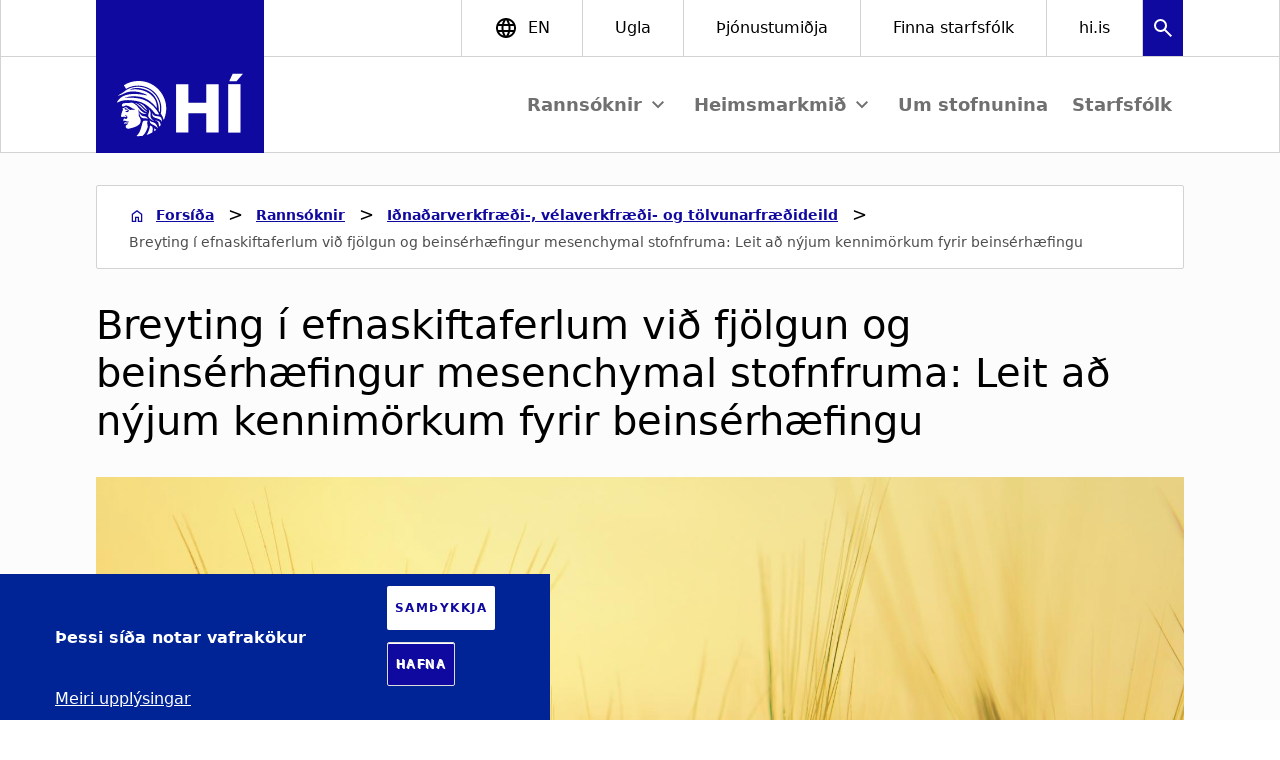

--- FILE ---
content_type: text/html; charset=UTF-8
request_url: https://vhi.hi.is/is/rannsoknir/rannis/breyting-i-efnaskiftaferlum-vid-fjolgun-og-beinserhaefingur-mesenchymal-stofnfruma-leit-ad
body_size: 115340
content:
<!DOCTYPE html>
<html lang="is" dir="ltr" prefix="og: https://ogp.me/ns#">
  <head>
    <meta charset="utf-8" />
<style>/* @see https://github.com/aFarkas/lazysizes#broken-image-symbol */.js img.lazyload:not([src]) { visibility: hidden; }/* @see https://github.com/aFarkas/lazysizes#automatically-setting-the-sizes-attribute */.js img.lazyloaded[data-sizes=auto] { display: block; width: 100%; }/* Transition effect. */.js .lazyload, .js .lazyloading { opacity: 0; }.js .lazyloaded { opacity: 1; -webkit-transition: opacity 2000ms; transition: opacity 2000ms; }</style>
<script>var _paq = _paq || [];(function(){var u=(("https:" == document.location.protocol) ? "https://vefgreinir.hi.is/" : "http://vefgreinir.hi.is/");_paq.push(["setSiteId", "192"]);_paq.push(["setTrackerUrl", u+"matomo.php"]);_paq.push(["setDoNotTrack", 1]);if (!window.matomo_search_results_active) {_paq.push(["trackPageView"]);}_paq.push(["setIgnoreClasses", ["no-tracking","colorbox"]]);_paq.push(["enableLinkTracking"]);var d=document,g=d.createElement("script"),s=d.getElementsByTagName("script")[0];g.type="text/javascript";g.defer=true;g.async=true;g.src=u+"matomo.js";s.parentNode.insertBefore(g,s);})();</script>
<link rel="canonical" href="https://vhi.hi.is/is/rannsoknir/rannis/breyting-i-efnaskiftaferlum-vid-fjolgun-og-beinserhaefingur-mesenchymal-stofnfruma-leit-ad" />
<meta name="Generator" content="Drupal 10 (https://www.drupal.org)" />
<meta name="MobileOptimized" content="width" />
<meta name="HandheldFriendly" content="true" />
<meta name="viewport" content="width=device-width, initial-scale=1.0" />
<style>div#sliding-popup, div#sliding-popup .eu-cookie-withdraw-banner, .eu-cookie-withdraw-tab {background: #002496} div#sliding-popup.eu-cookie-withdraw-wrapper { background: transparent; } #sliding-popup h1, #sliding-popup h2, #sliding-popup h3, #sliding-popup p, #sliding-popup label, #sliding-popup div, .eu-cookie-compliance-more-button, .eu-cookie-compliance-secondary-button, .eu-cookie-withdraw-tab { color: #fff;} .eu-cookie-withdraw-tab { border-color: #fff;}</style>
<meta name="theme-color" content="#232222" />
<style>body { visibility: hidden; } .body-loaded { visibility: visible; }</style>
<link href="https://vhi.hi.is/profiles/contrib/stofnanir/themes/custom/volcano/favicon/favicon.ico" rel="icon" sizes="any" />
<link href="https://vhi.hi.is/profiles/contrib/stofnanir/themes/custom/volcano/favicon/icon.svg" rel="icon" type="image/svg+xml" />
<link href="https://vhi.hi.is/profiles/contrib/stofnanir/themes/custom/volcano/favicon/apple-touch-icon.png" rel="apple-touch-icon" />
<link rel="alternate" hreflang="is" href="https://vhi.hi.is/is/rannsoknir/rannis/breyting-i-efnaskiftaferlum-vid-fjolgun-og-beinserhaefingur-mesenchymal-stofnfruma-leit-ad" />

    <title>Breyting í efnaskiftaferlum við fjölgun og beinsérhæfingur mesenchymal stofnfruma: Leit að nýjum kennimörkum fyrir beinsérhæfingu | Verkfraedistofnun</title>
    
    <link rel="stylesheet" media="all" href="/sites/vhi.hi.is/files/css/css_xUpdDaaIS_nhK_uvlkSrqfwVzFWK8cv8UD5VBp4bifM.css?delta=0&amp;language=is&amp;theme=volcano&amp;include=[base64]" />
<link rel="stylesheet" media="all" href="/profiles/contrib/stofnanir/themes/custom/volcano/dist/quartz.css?t1nnkn" />
<link rel="stylesheet" media="all" href="/sites/vhi.hi.is/files/css/css_tg-giJs0a9eg8V1MI57IvXvEBqEP3zPkGazCvaoSY5Q.css?delta=2&amp;language=is&amp;theme=volcano&amp;include=[base64]" />

  </head>
  <body>
    
        <a href="#main-content" class="visually-hidden focusable bg-theme-brand text-center font-bold text-white text-xl py-3 focus:block border-4 border-theme-pink">
      Skip to main content
    </a>

      <div class="dialog-off-canvas-main-canvas" data-off-canvas-main-canvas>
    
  
<div class="page-wrapper relative bg-gray-50">
    <div class="2xl:px-[calc(100vw*0.05+96px)]  2xs:px-0 flex flex-col min-h-screen justify-between">
    <qz-section class="border-b-1 border-l-1 border-r-1 bg-white">
      <div class="2xs:hidden xl:flex justify-end md:h-14 bg-white font-medium">
                                                                        <div class="md:w-[168px] bg-theme-brand -mb-[2px] -ml-[1px]">
              <a href="/is" rel="home" alt="Home">
                <span class="object-cover md:h-24 md:w-242" alt="Home"></span>
              </a>
            </div>
                          <div class="grow"></div>
          
          
                

  <qz-link block class="border-r-1 grid place-items-center border-l-1 uppercase text-base px-8" href="https://engineering.hi.is" label="en"
     iconBefore="language"      iconSize="24"  target="_blank" >
  </qz-link>
          
      

  <qz-link block class="border-r-1 grid place-items-center text-base px-8" href="https://ugla.hi.is" label="Ugla"
         iconSize="24"  target="_blank" >
  </qz-link>
          
      

  <qz-link block class="border-r-1 grid place-items-center text-base px-8" href="https://thjonusta.hi.is" label="Þjónustumiðja"
         iconSize="24"  target="_blank" >
  </qz-link>
          
      

  <qz-link block class="border-r-1 grid place-items-center text-base px-8" href="https://hi.is/starfsmannaleit" label="Finna starfsfólk"
         iconSize="24"  target="_blank" >
  </qz-link>
          
      

  <qz-link block class="border-r-1 grid place-items-center text-base px-8" href="https://hi.is" label="hi.is"
         iconSize="24"  target="_blank" >
  </qz-link>
<qz-overlay class="inline-block" backdrop-color="#10099F">
  <qz-button search_block iconafter="" iconbefore="" icononly="" icononlyname="search" icon="" slot="opener" color="text-theme-brand" aria-label="Search"></qz-button>
  <qz-button iconafter="" iconbefore="" icononly="" icononlyname="close" icon="" slot="closer" color="text-theme-brand" tertiary="" aria-label="Close"></qz-button>

    <div class="pt-3xl lg:pt-3xl h-[1000px]">
    <qz-section class="bg-white" spacing="top-large">
              <div class="views-element-container"><div class="js-view-dom-id-7a8e7c74e5311fa91beb67470f73280516de34de92b0107e14844fe960aad6c8">
  
  
  

  
  
  <qz-section width="wide" spacing="bottom-small top-small">
    <form class="views-exposed-form" novalidate="novalidate" data-drupal-selector="views-exposed-form-search-icelandic-page-1" action="/is/leit" method="get" id="views-exposed-form-search-icelandic-page-1" accept-charset="UTF-8">
      <div class="js-form-item form-item form-type-textfield js-form-type-textfield form-item-search-api-fulltext js-form-item-search-api-fulltext form-no-label">
        <input placeholder="Leita" data-drupal-selector="edit-search-api-fulltext" type="text" id="edit-search-api-fulltext" name="search_api_fulltext" value="" size="30" maxlength="128" class="form-text form-input" />

        </div>
<div data-drupal-selector="edit-actions" class="form-actions js-form-wrapper form-wrapper" id="edit-actions"><input data-drupal-selector="edit-submit-search-icelandic" type="submit" id="edit-submit-search-icelandic" value="Virkja" class="button js-form-submit form-submit" />
</div>


    </form>
  </qz-section>



  

  <qz-section width="text" spacing="bottom-small top-small">
      <p>Leitin skilaði engum niðurstöðum.</p>

    </qz-section>
    

  
  

  
  
</div>
</div>

          </qz-section>
  </div>
</qz-overlay>
      </div>
    </qz-section>
        <header class="w-full items-center justify-between  h-2xl lg:relative">
		<div class="md:h-20 lg:h-24 w-full flex bg-white">
		        <div class="md:w-[64px] lg:w-[96px] border-l-1 border-b-1"></div>
                              <div class="md:w-[140px] lg:w-[168px] md:h-20 lg:h-24 bg-theme-brand">
              <a href="/is" rel="home" alt="Home">
                <span class="object-cover"><svg width="168" height="96" viewBox="0 0 168 96" fill="none" xmlns="http://www.w3.org/2000/svg" aria-hidden="true" focusable="false">
  <rect width="167.928" height="96.0003" transform="translate(0 -0.000366211)" fill="#10099F"/>
  <path d="M80.0776 27.1593H92.3857V45.8697H110.273V27.1593H122.655V75.616H110.273V56.1577H92.3857V75.616H80.0776V27.1593Z" fill="white"/>
  <path d="M144.504 27.1593H132.196V75.616H144.504V27.1593Z" fill="white"/>
  <path d="M136.63 16.8453H146.871L140.442 24.3451H133.192L136.63 16.8453Z" fill="white"/>
  <path d="M42.2076 52.6463C44.5251 56.3081 47.514 57.4791 50.6776 56.7326C50.7282 56.7081 50.7282 56.633 50.6776 56.633C47.7133 56.4583 44.1511 53.195 41.9578 50.0804C40.5124 48.0373 37.0744 45.4469 35.3561 45.5956C35.3071 45.6201 34.2848 45.7703 34.2848 45.7703C32.7903 45.9941 30.623 46.1197 28.2058 46.1443C27.159 46.1688 25.8147 47.0655 25.8392 48.586C26.0385 49.7815 27.2846 49.5332 27.8578 49.3079C28.7791 48.9585 29.3278 48.3867 30.5233 48.5109C33.1643 48.7592 35.6305 51.4002 38.4216 52.1236C38.745 52.2983 38.771 52.3474 38.771 52.473C38.771 52.8715 38.5718 52.8715 38.3971 52.8225C36.9026 52.3734 34.9836 53.2455 33.6884 52.7474C32.6921 52.3734 32.617 52.1496 31.8691 51.4767C30.9969 50.7042 29.9501 49.4581 28.3069 50.7042C28.1322 50.8544 27.8593 51.0277 27.6586 51.0782C27.2095 51.1778 26.7619 51.1287 26.3128 50.9035C26.2965 50.9035 26.2883 50.9117 26.2883 50.928C26.5121 51.1273 26.7374 51.4016 26.837 51.7496C27.0117 52.3474 26.8615 52.7965 26.8615 52.7965L26.6623 53.3192C26.6117 53.4188 26.5872 53.5184 26.5626 53.6181L26.4876 53.7928C25.9143 55.3118 24.7938 58.7252 25.0682 59.3981C25.4667 60.3944 27.3857 59.6724 28.5062 59.697C29.1285 59.7215 29.7263 60.071 29.9761 60.0464C30.3991 59.9959 30.4497 59.5483 30.275 59.2494C30.1508 59.0501 29.8519 58.8263 29.553 58.7267C29.2787 58.627 28.8556 58.7772 28.756 58.5274C28.9552 58.0293 29.9775 58.3527 30.3746 58.5779C30.6244 58.7267 32.2676 59.9728 30.8973 61.5423C30.7226 61.7416 30.0757 61.9914 29.5761 62.0159C29.3263 61.1683 28.3805 61.4427 27.8824 61.717C27.5084 61.9163 27.5344 62.6383 27.4839 63.0873C27.4333 63.3617 27.4333 63.4613 27.3337 63.7356C27.2586 64.01 27.2832 64.2338 27.2832 64.2338C27.9806 64.1587 28.3791 63.7602 28.8036 63.636C29.1776 63.5364 29.6007 63.9349 29.9746 64.0836C30.8713 64.4576 31.6193 64.6323 32.8148 64.6063C32.6401 65.4539 31.7189 65.5535 31.3449 65.5781C30.8468 65.5781 30.3732 65.2792 29.8245 65.2792C29.2758 65.2792 28.7285 65.5781 28.1798 65.5535C28.1553 65.5535 28.1553 65.5781 28.1553 65.6041C28.2549 65.7283 28.3545 65.9275 28.3791 66.0272C28.4296 66.326 28.1293 66.6495 28.0557 66.9484C28.0557 66.9729 28.0802 66.9989 28.1062 66.9729C28.4051 66.5499 29.1025 66.4502 29.8505 66.4502C30.4482 66.4502 30.9464 66.6249 31.3955 66.4502C31.6193 66.3751 31.6193 66.1008 31.8445 66.1513C32.0192 66.1759 32.0192 66.5499 31.9947 66.6249C31.7709 67.3469 30.9738 67.6963 30.3746 68.0443C30.3501 68.0689 29.901 68.4183 29.8014 68.8659C29.6266 69.5142 29.7017 69.6139 29.7508 69.9618C29.9255 70.7343 30.5479 72.4786 34.3353 71.3321C34.9576 71.1329 40.5644 70.0369 43.3295 67.2964C43.3541 67.2718 46.369 64.0331 43.305 59.8717C42.7563 59.0992 42.6321 58.7252 42.6321 58.0278C42.8313 55.436 42.6321 53.7422 42.0343 52.447C42.0588 52.4716 42.1585 52.5467 42.209 52.6463H42.2076ZM28.33 51.5994C28.3055 51.4998 28.2304 51.3756 28.2304 51.276C28.6043 51.0017 29.2267 51.0017 29.6757 51.1013C30.6475 51.3251 31.2453 52.4716 31.9427 52.7705C31.6438 53.0448 31.2207 53.2441 30.623 53.3683C30.7226 53.169 30.8973 52.5958 30.3732 52.2463C30.2735 52.7445 29.8995 52.8687 29.6252 53.0188C29.5747 53.1935 29.6007 53.2426 29.6007 53.3177C29.3018 53.0939 29.3263 53.0679 29.2267 52.7199C29.4014 52.6449 29.4505 52.5207 29.4765 52.3705C29.6007 51.6731 28.9032 51.3987 28.33 51.598V51.5994ZM32.939 53.7422C32.8885 53.8664 32.7398 54.2404 32.6401 54.3646C32.1665 54.9378 31.2698 55.3609 30.5479 55.062C30.0988 54.8873 29.0534 54.5393 29.4765 53.8664C30.597 54.4151 31.5947 53.543 32.3167 53.0694C32.5405 53.169 32.7152 53.2686 32.8394 53.3437C33.0141 53.4188 33.0141 53.5184 32.939 53.7422Z" fill="white"/>
  <path d="M59.0741 63.3584C64.356 64.8283 61.5909 67.7927 63.5835 69.5124C64.0325 68.9897 64.4311 68.4656 64.8296 67.9429C63.9329 66.0239 64.4065 63.832 59.0987 63.2833C59.0236 63.2588 59.0236 63.3338 59.0741 63.3584Z" fill="white"/>
  <path d="M60.2204 72.8265C60.0211 72.6763 59.7973 72.5276 59.5981 72.3529C59.3988 72.2027 58.4776 71.4057 58.2783 71.257C58.2783 72.0786 58.3534 73.225 58.3029 74.2964C58.9512 73.8228 59.5981 73.3247 60.2218 72.8265H60.2204Z" fill="white"/>
  <path d="M56.3598 75.492C56.7092 73.5745 56.8579 71.1573 56.3598 69.787C55.5382 69.2138 54.8898 68.8904 54.0177 68.3922C53.7694 71.0086 52.9709 73.5239 51.7753 75.866C51.4764 76.4638 51.0273 77.2363 50.5552 77.9842C52.5983 77.3864 54.5419 76.5388 56.3598 75.4934V75.492Z" fill="white"/>
  <path d="M51.5254 70.7085C52.1737 68.8892 50.8771 67.8192 51.4749 64.3307L51.5254 63.8571C50.2793 63.4831 47.5893 63.434 46.967 64.4549C45.7454 66.423 45.2487 75.1183 40.439 79.079C41.1364 79.1295 41.8583 79.1541 42.5818 79.1541C43.952 79.1541 45.3223 79.0544 46.6421 78.8552C48.5105 77.2856 50.0555 74.8685 51.5254 70.7085Z" fill="white"/>
  <path d="M21.2565 45.5204C20.7583 45.2966 21.2319 44.6237 22.2528 43.2029C29.8016 32.8629 49.9069 38.5693 51.2021 38.3701C52.1493 38.2199 38.3713 31.0956 28.2061 36.4511C26.4373 37.3723 22.2513 39.1166 21.9784 38.3701C21.9784 38.3701 26.8863 35.9038 29.0291 33.9603C29.1533 33.8361 29.8262 33.312 30.45 32.9135C34.311 30.596 38.7713 29.5 43.3052 29.7744C55.4876 30.4963 64.8313 40.8117 64.1079 52.7444C64.0588 53.5414 63.9591 54.3384 63.8335 55.1109C63.2603 54.363 62.7376 53.6656 62.713 53.5414C62.713 53.5414 64.3071 34.2578 43.903 31.1692C40.1907 30.596 36.2545 31.1938 33.5385 32.7893C34.4352 32.7388 35.3319 32.7142 36.0553 32.59C45.4726 30.9959 61.4424 36.6013 60.8691 51.2253C60.8446 51.6989 54.64 41.8081 44.8502 39.9642C33.8634 37.8965 28.7317 41.011 28.7317 41.011C28.7317 41.011 36.0062 40.0898 43.8048 41.6333C52.7485 43.4022 59.5754 50.4023 63.113 57.2292C62.8632 57.7273 59.9494 57.479 59.2014 56.5809C56.9099 53.7652 50.805 46.4156 42.8836 44.5472C26.7651 40.7107 21.8817 45.8178 21.2579 45.5189L21.2565 45.5204Z" fill="white"/>
  <path d="M51.3521 52.8207C48.6866 52.8712 46.9178 47.8622 42.2582 46.1685C42.2077 46.144 42.2337 46.0689 42.2828 46.0689C47.839 46.6176 49.1833 51.101 51.3766 52.721C51.4012 52.7716 51.4012 52.8207 51.3521 52.8207ZM51.4026 55.0876C48.8368 54.0408 43.63 46.492 38.995 45.8942C38.9444 45.8942 38.9199 45.9692 38.9704 45.9938C42.6827 47.6124 47.865 55.0617 51.3781 55.1873C51.4531 55.1627 51.4531 55.0876 51.4026 55.0876ZM51.9513 61.8149C49.3349 57.1308 46.4947 61.7398 43.3816 55.4862C43.3571 55.4356 43.282 55.4616 43.282 55.5107C44.1036 63.6328 49.4851 60.2944 51.8777 61.864C51.9282 61.9145 51.9773 61.864 51.9527 61.8134L51.9513 61.8149Z" fill="white"/>
  <path d="M61.6662 71.2325C58.6772 67.1967 53.2697 67.819 53.843 63.4598C53.843 63.4093 53.918 63.4093 53.9426 63.4353C55.1382 66.2264 60.2453 63.5349 61.7658 71.1834C61.7412 71.2339 61.6907 71.2585 61.6662 71.2339V71.2325Z" fill="white"/>
  <path d="M57.9781 64.056C47.0664 59.1972 55.8599 55.5859 52.2227 51.7234C52.2227 51.707 52.2308 51.6989 52.2472 51.6989C57.7283 56.3324 51.0271 59.6462 58.0272 63.9563C58.0778 64.0069 58.0272 64.0805 57.9767 64.056H57.9781Z" fill="white"/>
  <path d="M65.6268 64.8043C64.3056 59.7462 55.1627 62.9604 56.3092 56.0844C56.3092 56.0339 56.3842 56.0339 56.4088 56.0844C58.1776 62.2139 66.5235 55.6108 65.7264 64.8043C65.7019 64.8288 65.6268 64.8548 65.6268 64.8043Z" fill="white"/>
  <path d="M64.7806 56.4583C65.0549 55.2873 65.2296 54.0672 65.3033 52.8456C66.0512 40.2647 56.2354 29.4266 43.4047 28.6541C38.7451 28.3797 34.1867 29.4511 30.1754 31.7686C30.1263 31.7686 30.0758 31.7932 30.0267 31.7932L27.8594 28.231C32.7673 25.1164 38.4231 23.6711 44.2523 24.0205C59.4496 24.9172 71.0587 38.0222 70.1621 53.195C69.9628 56.633 69.1412 59.8963 67.7449 62.9617C67.1962 60.8435 66.2259 58.7022 64.7806 56.4597V56.4583Z" fill="white"/>
</svg>
</span>
              </a>
            </div>
                          <div class="border-b-1 grow"></div>
        <div class="border-b-1 flex justify-center place-items-center">
                      

<nav role="navigation" aria-label="block-volcano-mainnavigation-menu" class="menu-block-volcano-mainnavigation-menu">
            
  <h2 class="visually-hidden" id="block-volcano-mainnavigation-menu">Main navigation</h2>
  

        

<qz-dropdown-menu expand-a11y-label="View submenu" class="hidden lg:flex">
                <ul slot="menu" role="menu">
                              <li aria-label="Rannsóknir" class="dropdown-menu-button dropdown-menu-parent-button">
                                      
          <ul>
                  <li class="dropdown-menu-child-button">
            <a href="/is/rannsoknir" data-drupal-link-system-path="node/6">Rannsóknir</a>
          </li>
                          <li class="dropdown-menu-child-button">
            <a href="/is/rannsoknir/h2020" data-drupal-link-system-path="node/156">H2020</a>
          </li>
                  <li class="dropdown-menu-child-button">
            <a href="/is/rannsoknir/idnadarverkfraedi-velaverkfraedi-og-tolvunarfraedideild" data-drupal-link-system-path="node/153">Iðnaðarverkfræði-, vélaverkfræði- og tölvunarfræðideild</a>
          </li>
                  <li class="dropdown-menu-child-button">
            <a href="/is/rannsoknir/rafmagns-og-tolvuverkfraedideild" data-drupal-link-system-path="node/154">Rafmagns- og tölvuverkfræðideild</a>
          </li>
                  <li class="dropdown-menu-child-button">
            <a href="/is/rannsoknir/umhverfis-og-byggingarverkfraedideild" data-drupal-link-system-path="node/155">Umhverfis- og byggingarverkfræðideild</a>
          </li>
                  <li class="dropdown-menu-child-button">
            <a href="/is/rannsoknir/rannsoknastofur-verkfraedistofnunar" title="Rannsóknastofur " data-drupal-link-system-path="node/290">Rannsóknastofur </a>
          </li>
              </ul>
      
                          </li>
                                        <li aria-label="Heimsmarkmið" class="dropdown-menu-button dropdown-menu-parent-button">
                                      
          <ul>
                  <li class="dropdown-menu-child-button">
            <a href="/is/heimsmarkmid" data-drupal-link-system-path="node/3">Heimsmarkmið</a>
          </li>
                          <li class="dropdown-menu-child-button">
            <a href="/is/heimsmarkmid/1" title="Heimsmarkmið 1" data-drupal-link-system-path="node/271">Heimsmarkmið 1</a>
          </li>
                  <li class="dropdown-menu-child-button">
            <a href="/is/heimsmarkmid/2" title="Heimsmarkmið 2" data-drupal-link-system-path="node/272">Heimsmarkmið 2</a>
          </li>
                  <li class="dropdown-menu-child-button">
            <a href="/is/heimsmarkmid/3" title="Heimsmarkmið 3" data-drupal-link-system-path="node/273">Heimsmarkmið 3</a>
          </li>
                  <li class="dropdown-menu-child-button">
            <a href="/is/heimsmarkmid/4" title="Heimsmarkmið 4" data-drupal-link-system-path="node/274">Heimsmarkmið 4</a>
          </li>
                  <li class="dropdown-menu-child-button">
            <a href="/is/heimsmarkmid/10" title="Heimsmarkmið 10" data-drupal-link-system-path="node/280">Heimsmarkmið 10</a>
          </li>
                  <li class="dropdown-menu-child-button">
            <a href="/is/heimsmarkmid/5" title="Heimsmarkmið 5" data-drupal-link-system-path="node/275">Heimsmarkmið 5</a>
          </li>
                  <li class="dropdown-menu-child-button">
            <a href="/is/heimsmarkmid/6" title="Heimsmarkmið 6" data-drupal-link-system-path="node/276">Heimsmarkmið 6</a>
          </li>
                  <li class="dropdown-menu-child-button">
            <a href="/is/heimsmarkmid/7" title="Heimsmarkmið 7" data-drupal-link-system-path="node/277">Heimsmarkmið 7</a>
          </li>
                  <li class="dropdown-menu-child-button">
            <a href="/is/heimsmarkmid/8" title="Heimsmarkmið 8" data-drupal-link-system-path="node/278">Heimsmarkmið 8</a>
          </li>
                  <li class="dropdown-menu-child-button">
            <a href="/is/heimsmarkmid/9" title="Heimsmarkmið 9" data-drupal-link-system-path="node/279">Heimsmarkmið 9</a>
          </li>
                  <li class="dropdown-menu-child-button">
            <a href="/is/heimsmarkmid/11" title="Heimsmarkmið 11" data-drupal-link-system-path="node/281">Heimsmarkmið 11</a>
          </li>
                  <li class="dropdown-menu-child-button">
            <a href="/is/heimsmarkmid/12" title="Heimsmarkmið 12" data-drupal-link-system-path="node/282">Heimsmarkmið 12</a>
          </li>
                  <li class="dropdown-menu-child-button">
            <a href="/is/heimsmarkmid/13" title="Heimsmarkmið 13" data-drupal-link-system-path="node/283">Heimsmarkmið 13</a>
          </li>
                  <li class="dropdown-menu-child-button">
            <a href="/is/heimsmarkmid/14" title="Heimsmarkmið 14" data-drupal-link-system-path="node/284">Heimsmarkmið 14</a>
          </li>
                  <li class="dropdown-menu-child-button">
            <a href="/is/heimsmarkmid/15" title="Heimsmarkmið 15" data-drupal-link-system-path="node/285">Heimsmarkmið 15</a>
          </li>
                  <li class="dropdown-menu-child-button">
            <a href="/is/heimsmarkmid/16" title="Heimsmarkmið 16" data-drupal-link-system-path="node/286">Heimsmarkmið 16</a>
          </li>
                  <li class="dropdown-menu-child-button">
            <a href="/is/heimsmarkmid/17" title="Heimsmarkmið 17" data-drupal-link-system-path="node/287">Heimsmarkmið 17</a>
          </li>
              </ul>
      
                          </li>
                                        <li class="dropdown-menu-button">
              <a href="/is/um-verkfraedistofnun" data-drupal-link-system-path="node/1">Um stofnunina</a>
            </li>
                                        <li class="dropdown-menu-button">
              <a href="/is/starfsfolk" data-drupal-link-system-path="node/388">Starfsfólk</a>
            </li>
                        </ul>
    
      
</qz-dropdown-menu>


  </nav>


                    <qz-drawer position="right" variant="mobile-menu" fixed
                     class="2xs:flex xl:hidden header-menu-mobile">
                            <div>
    
<nav role="navigation" aria-label="block-volcano-mainnavigation-2-menu" class="menu-block-volcano-mainnavigation-2-menu">
            
  <h2 class="visually-hidden" id="block-volcano-mainnavigation-2-menu">Main navigation</h2>
  

        <qz-mobile-menu  expand-a11y-label="Expand submenu" back-label="Til baka">
    <div class="fixed top-0 left-0 right-0 h-24 pt-9 pb-4 bg-theme-brand flex items-center justify-between"
         slot="header">
        <div class="object-cover h-12">
                            <svg width="168" height="96" viewBox="0 0 168 96" fill="none" xmlns="http://www.w3.org/2000/svg" aria-hidden="true" focusable="false">
  <rect width="167.928" height="96.0003" transform="translate(0 -0.000366211)" fill="#10099F"/>
  <path d="M80.0776 27.1593H92.3857V45.8697H110.273V27.1593H122.655V75.616H110.273V56.1577H92.3857V75.616H80.0776V27.1593Z" fill="white"/>
  <path d="M144.504 27.1593H132.196V75.616H144.504V27.1593Z" fill="white"/>
  <path d="M136.63 16.8453H146.871L140.442 24.3451H133.192L136.63 16.8453Z" fill="white"/>
  <path d="M42.2076 52.6463C44.5251 56.3081 47.514 57.4791 50.6776 56.7326C50.7282 56.7081 50.7282 56.633 50.6776 56.633C47.7133 56.4583 44.1511 53.195 41.9578 50.0804C40.5124 48.0373 37.0744 45.4469 35.3561 45.5956C35.3071 45.6201 34.2848 45.7703 34.2848 45.7703C32.7903 45.9941 30.623 46.1197 28.2058 46.1443C27.159 46.1688 25.8147 47.0655 25.8392 48.586C26.0385 49.7815 27.2846 49.5332 27.8578 49.3079C28.7791 48.9585 29.3278 48.3867 30.5233 48.5109C33.1643 48.7592 35.6305 51.4002 38.4216 52.1236C38.745 52.2983 38.771 52.3474 38.771 52.473C38.771 52.8715 38.5718 52.8715 38.3971 52.8225C36.9026 52.3734 34.9836 53.2455 33.6884 52.7474C32.6921 52.3734 32.617 52.1496 31.8691 51.4767C30.9969 50.7042 29.9501 49.4581 28.3069 50.7042C28.1322 50.8544 27.8593 51.0277 27.6586 51.0782C27.2095 51.1778 26.7619 51.1287 26.3128 50.9035C26.2965 50.9035 26.2883 50.9117 26.2883 50.928C26.5121 51.1273 26.7374 51.4016 26.837 51.7496C27.0117 52.3474 26.8615 52.7965 26.8615 52.7965L26.6623 53.3192C26.6117 53.4188 26.5872 53.5184 26.5626 53.6181L26.4876 53.7928C25.9143 55.3118 24.7938 58.7252 25.0682 59.3981C25.4667 60.3944 27.3857 59.6724 28.5062 59.697C29.1285 59.7215 29.7263 60.071 29.9761 60.0464C30.3991 59.9959 30.4497 59.5483 30.275 59.2494C30.1508 59.0501 29.8519 58.8263 29.553 58.7267C29.2787 58.627 28.8556 58.7772 28.756 58.5274C28.9552 58.0293 29.9775 58.3527 30.3746 58.5779C30.6244 58.7267 32.2676 59.9728 30.8973 61.5423C30.7226 61.7416 30.0757 61.9914 29.5761 62.0159C29.3263 61.1683 28.3805 61.4427 27.8824 61.717C27.5084 61.9163 27.5344 62.6383 27.4839 63.0873C27.4333 63.3617 27.4333 63.4613 27.3337 63.7356C27.2586 64.01 27.2832 64.2338 27.2832 64.2338C27.9806 64.1587 28.3791 63.7602 28.8036 63.636C29.1776 63.5364 29.6007 63.9349 29.9746 64.0836C30.8713 64.4576 31.6193 64.6323 32.8148 64.6063C32.6401 65.4539 31.7189 65.5535 31.3449 65.5781C30.8468 65.5781 30.3732 65.2792 29.8245 65.2792C29.2758 65.2792 28.7285 65.5781 28.1798 65.5535C28.1553 65.5535 28.1553 65.5781 28.1553 65.6041C28.2549 65.7283 28.3545 65.9275 28.3791 66.0272C28.4296 66.326 28.1293 66.6495 28.0557 66.9484C28.0557 66.9729 28.0802 66.9989 28.1062 66.9729C28.4051 66.5499 29.1025 66.4502 29.8505 66.4502C30.4482 66.4502 30.9464 66.6249 31.3955 66.4502C31.6193 66.3751 31.6193 66.1008 31.8445 66.1513C32.0192 66.1759 32.0192 66.5499 31.9947 66.6249C31.7709 67.3469 30.9738 67.6963 30.3746 68.0443C30.3501 68.0689 29.901 68.4183 29.8014 68.8659C29.6266 69.5142 29.7017 69.6139 29.7508 69.9618C29.9255 70.7343 30.5479 72.4786 34.3353 71.3321C34.9576 71.1329 40.5644 70.0369 43.3295 67.2964C43.3541 67.2718 46.369 64.0331 43.305 59.8717C42.7563 59.0992 42.6321 58.7252 42.6321 58.0278C42.8313 55.436 42.6321 53.7422 42.0343 52.447C42.0588 52.4716 42.1585 52.5467 42.209 52.6463H42.2076ZM28.33 51.5994C28.3055 51.4998 28.2304 51.3756 28.2304 51.276C28.6043 51.0017 29.2267 51.0017 29.6757 51.1013C30.6475 51.3251 31.2453 52.4716 31.9427 52.7705C31.6438 53.0448 31.2207 53.2441 30.623 53.3683C30.7226 53.169 30.8973 52.5958 30.3732 52.2463C30.2735 52.7445 29.8995 52.8687 29.6252 53.0188C29.5747 53.1935 29.6007 53.2426 29.6007 53.3177C29.3018 53.0939 29.3263 53.0679 29.2267 52.7199C29.4014 52.6449 29.4505 52.5207 29.4765 52.3705C29.6007 51.6731 28.9032 51.3987 28.33 51.598V51.5994ZM32.939 53.7422C32.8885 53.8664 32.7398 54.2404 32.6401 54.3646C32.1665 54.9378 31.2698 55.3609 30.5479 55.062C30.0988 54.8873 29.0534 54.5393 29.4765 53.8664C30.597 54.4151 31.5947 53.543 32.3167 53.0694C32.5405 53.169 32.7152 53.2686 32.8394 53.3437C33.0141 53.4188 33.0141 53.5184 32.939 53.7422Z" fill="white"/>
  <path d="M59.0741 63.3584C64.356 64.8283 61.5909 67.7927 63.5835 69.5124C64.0325 68.9897 64.4311 68.4656 64.8296 67.9429C63.9329 66.0239 64.4065 63.832 59.0987 63.2833C59.0236 63.2588 59.0236 63.3338 59.0741 63.3584Z" fill="white"/>
  <path d="M60.2204 72.8265C60.0211 72.6763 59.7973 72.5276 59.5981 72.3529C59.3988 72.2027 58.4776 71.4057 58.2783 71.257C58.2783 72.0786 58.3534 73.225 58.3029 74.2964C58.9512 73.8228 59.5981 73.3247 60.2218 72.8265H60.2204Z" fill="white"/>
  <path d="M56.3598 75.492C56.7092 73.5745 56.8579 71.1573 56.3598 69.787C55.5382 69.2138 54.8898 68.8904 54.0177 68.3922C53.7694 71.0086 52.9709 73.5239 51.7753 75.866C51.4764 76.4638 51.0273 77.2363 50.5552 77.9842C52.5983 77.3864 54.5419 76.5388 56.3598 75.4934V75.492Z" fill="white"/>
  <path d="M51.5254 70.7085C52.1737 68.8892 50.8771 67.8192 51.4749 64.3307L51.5254 63.8571C50.2793 63.4831 47.5893 63.434 46.967 64.4549C45.7454 66.423 45.2487 75.1183 40.439 79.079C41.1364 79.1295 41.8583 79.1541 42.5818 79.1541C43.952 79.1541 45.3223 79.0544 46.6421 78.8552C48.5105 77.2856 50.0555 74.8685 51.5254 70.7085Z" fill="white"/>
  <path d="M21.2565 45.5204C20.7583 45.2966 21.2319 44.6237 22.2528 43.2029C29.8016 32.8629 49.9069 38.5693 51.2021 38.3701C52.1493 38.2199 38.3713 31.0956 28.2061 36.4511C26.4373 37.3723 22.2513 39.1166 21.9784 38.3701C21.9784 38.3701 26.8863 35.9038 29.0291 33.9603C29.1533 33.8361 29.8262 33.312 30.45 32.9135C34.311 30.596 38.7713 29.5 43.3052 29.7744C55.4876 30.4963 64.8313 40.8117 64.1079 52.7444C64.0588 53.5414 63.9591 54.3384 63.8335 55.1109C63.2603 54.363 62.7376 53.6656 62.713 53.5414C62.713 53.5414 64.3071 34.2578 43.903 31.1692C40.1907 30.596 36.2545 31.1938 33.5385 32.7893C34.4352 32.7388 35.3319 32.7142 36.0553 32.59C45.4726 30.9959 61.4424 36.6013 60.8691 51.2253C60.8446 51.6989 54.64 41.8081 44.8502 39.9642C33.8634 37.8965 28.7317 41.011 28.7317 41.011C28.7317 41.011 36.0062 40.0898 43.8048 41.6333C52.7485 43.4022 59.5754 50.4023 63.113 57.2292C62.8632 57.7273 59.9494 57.479 59.2014 56.5809C56.9099 53.7652 50.805 46.4156 42.8836 44.5472C26.7651 40.7107 21.8817 45.8178 21.2579 45.5189L21.2565 45.5204Z" fill="white"/>
  <path d="M51.3521 52.8207C48.6866 52.8712 46.9178 47.8622 42.2582 46.1685C42.2077 46.144 42.2337 46.0689 42.2828 46.0689C47.839 46.6176 49.1833 51.101 51.3766 52.721C51.4012 52.7716 51.4012 52.8207 51.3521 52.8207ZM51.4026 55.0876C48.8368 54.0408 43.63 46.492 38.995 45.8942C38.9444 45.8942 38.9199 45.9692 38.9704 45.9938C42.6827 47.6124 47.865 55.0617 51.3781 55.1873C51.4531 55.1627 51.4531 55.0876 51.4026 55.0876ZM51.9513 61.8149C49.3349 57.1308 46.4947 61.7398 43.3816 55.4862C43.3571 55.4356 43.282 55.4616 43.282 55.5107C44.1036 63.6328 49.4851 60.2944 51.8777 61.864C51.9282 61.9145 51.9773 61.864 51.9527 61.8134L51.9513 61.8149Z" fill="white"/>
  <path d="M61.6662 71.2325C58.6772 67.1967 53.2697 67.819 53.843 63.4598C53.843 63.4093 53.918 63.4093 53.9426 63.4353C55.1382 66.2264 60.2453 63.5349 61.7658 71.1834C61.7412 71.2339 61.6907 71.2585 61.6662 71.2339V71.2325Z" fill="white"/>
  <path d="M57.9781 64.056C47.0664 59.1972 55.8599 55.5859 52.2227 51.7234C52.2227 51.707 52.2308 51.6989 52.2472 51.6989C57.7283 56.3324 51.0271 59.6462 58.0272 63.9563C58.0778 64.0069 58.0272 64.0805 57.9767 64.056H57.9781Z" fill="white"/>
  <path d="M65.6268 64.8043C64.3056 59.7462 55.1627 62.9604 56.3092 56.0844C56.3092 56.0339 56.3842 56.0339 56.4088 56.0844C58.1776 62.2139 66.5235 55.6108 65.7264 64.8043C65.7019 64.8288 65.6268 64.8548 65.6268 64.8043Z" fill="white"/>
  <path d="M64.7806 56.4583C65.0549 55.2873 65.2296 54.0672 65.3033 52.8456C66.0512 40.2647 56.2354 29.4266 43.4047 28.6541C38.7451 28.3797 34.1867 29.4511 30.1754 31.7686C30.1263 31.7686 30.0758 31.7932 30.0267 31.7932L27.8594 28.231C32.7673 25.1164 38.4231 23.6711 44.2523 24.0205C59.4496 24.9172 71.0587 38.0222 70.1621 53.195C69.9628 56.633 69.1412 59.8963 67.7449 62.9617C67.1962 60.8435 66.2259 58.7022 64.7806 56.4597V56.4583Z" fill="white"/>
</svg>
                    </div>

        <div class="flex shrink-0 items-center mr-20">
            <qz-icon class="mr-2" name="language"></qz-icon>
            <ul class="flex p-0 items-center list-none gap-1">
                <li class="active">
                    <a class="text-white px-1 py-2 leading-normal border-b-2" href="/is" >ÍSL</a>
                </li>
                <li class="">
                    <a class="text-primary-300 px-1 p-2 leading-normal" href="https://engineering.hi.is">ENG</a>
                </li>
            </ul>
        </div>
    </div>
                                <ul slot="menu-top" role="menu">
                                                    <li role="menuitem">
                                                                              <a href="/is/rannsoknir" data-drupal-link-system-path="node/6">Rannsóknir</a>
                                                        <ul>
                                                      <div class="nav-link--parent border-0 border-b-1 border-primary-200">
                        <qz-button block sub-menu-button auto-height no-padding mega-menu-parent-button
                                   label="Rannsóknir" iconafter="arrow_forward"
                                   href="/is/rannsoknir"></qz-button>
                    </div>
                                                                        <li role="menuitem">
                                                                              <a href="/is/rannsoknir/h2020" data-drupal-link-system-path="node/156">H2020</a>
                                                        <ul>
                                                      <div class="nav-link--parent border-0 border-b-1 border-primary-200">
                        <qz-button block sub-menu-button auto-height no-padding mega-menu-parent-button
                                   label="H2020" iconafter="arrow_forward"
                                   href="/is/rannsoknir/h2020"></qz-button>
                    </div>
                                                                        <li role="menuitem">
                                                    <div class="mobile-menu-button">
                                                                    <qz-button block sub-menu-button auto-height no-padding iconafter="arrow_forward"
                                               label="DEEP-EST" href="/is/rannsoknir/h2020/deep-est"></qz-button>
                                                            </div>
                                            </li>
                                    <li role="menuitem">
                                                    <div class="mobile-menu-button">
                                                                    <qz-button block sub-menu-button auto-height no-padding iconafter="arrow_forward"
                                               label="DENOVO-RBC" href="/is/rannsoknir/h2020/denovo-rbc"></qz-button>
                                                            </div>
                                            </li>
                                    <li role="menuitem">
                                                    <div class="mobile-menu-button">
                                                                    <qz-button block sub-menu-button auto-height no-padding iconafter="arrow_forward"
                                               label="EOSC-Nordic" href="/is/rannsoknir/h2020/eosc-nordic"></qz-button>
                                                            </div>
                                            </li>
                                    <li role="menuitem">
                                                    <div class="mobile-menu-button">
                                                                    <qz-button block sub-menu-button auto-height no-padding iconafter="arrow_forward"
                                               label="Geo-COAT" href="/is/rannsoknir/h2020/geo-coat"></qz-button>
                                                            </div>
                                            </li>
                                    <li role="menuitem">
                                                    <div class="mobile-menu-button">
                                                                    <qz-button block sub-menu-button auto-height no-padding iconafter="arrow_forward"
                                               label="Geo-Drill" href="/is/rannsoknir/h2020/geo-drill"></qz-button>
                                                            </div>
                                            </li>
                                    <li role="menuitem">
                                                    <div class="mobile-menu-button">
                                                                    <qz-button block sub-menu-button auto-height no-padding iconafter="arrow_forward"
                                               label="INFANS" href="/is/rannsoknir/h2020/infans"></qz-button>
                                                            </div>
                                            </li>
                                    <li role="menuitem">
                                                    <div class="mobile-menu-button">
                                                                    <qz-button block sub-menu-button auto-height no-padding iconafter="arrow_forward"
                                               label="LOCOMOTION" href="/is/rannsoknir/h2020/locomotion"></qz-button>
                                                            </div>
                                            </li>
                                    <li role="menuitem">
                                                    <div class="mobile-menu-button">
                                                                    <qz-button block sub-menu-button auto-height no-padding iconafter="arrow_forward"
                                               label="Sound of Vision" href="/is/rannsoknir/h2020/sound-vision"></qz-button>
                                                            </div>
                                            </li>
                                    <li role="menuitem">
                                                    <div class="mobile-menu-button">
                                                                    <qz-button block sub-menu-button auto-height no-padding iconafter="arrow_forward"
                                               label="TURNkey" href="/is/rannsoknir/h2020/turnkey"></qz-button>
                                                            </div>
                                            </li>
                                    <li role="menuitem">
                                                    <div class="mobile-menu-button">
                                                                    <qz-button block sub-menu-button auto-height no-padding iconafter="arrow_forward"
                                               label="VALUMICS" href="/is/rannsoknir/h2020/valumics"></qz-button>
                                                            </div>
                                            </li>
                                    <li role="menuitem">
                                                    <div class="mobile-menu-button">
                                                                    <qz-button block sub-menu-button auto-height no-padding iconafter="arrow_forward"
                                               label="VERGE" href="/is/rannsoknir-h2020/verge"></qz-button>
                                                            </div>
                                            </li>
                            </ul>
                        
                                                                      </li>
                                    <li role="menuitem">
                                                                              <a href="/is/rannsoknir/idnadarverkfraedi-velaverkfraedi-og-tolvunarfraedideild" data-drupal-link-system-path="node/153">Iðnaðarverkfræði-, vélaverkfræði- og tölvunarfræðideild</a>
                                                        <ul>
                                                      <div class="nav-link--parent border-0 border-b-1 border-primary-200">
                        <qz-button block sub-menu-button auto-height no-padding mega-menu-parent-button
                                   label="Iðnaðarverkfræði-, vélaverkfræði- og tölvunarfræðideild" iconafter="arrow_forward"
                                   href="/is/rannsoknir/idnadarverkfraedi-velaverkfraedi-og-tolvunarfraedideild"></qz-button>
                    </div>
                                                                        <li role="menuitem">
                                                    <div class="mobile-menu-button">
                                                                    <qz-button block sub-menu-button auto-height no-padding iconafter="arrow_forward"
                                               label="Betri miðlun upplýsinga í aðdraganda skurðaðgerða" href="/is/rannsoknir/rannis/betri-midlun-upplysinga-i-addraganda-skurdadgerda"></qz-button>
                                                            </div>
                                            </li>
                                    <li role="menuitem">
                                                    <div class="mobile-menu-button">
                                                                    <qz-button block sub-menu-button auto-height no-padding iconafter="arrow_forward"
                                               label="Betri röðun skurðaðgerða" href="/is/rannsoknir/rannis/betri-rodun-skurdadgerda"></qz-button>
                                                            </div>
                                            </li>
                                    <li role="menuitem">
                                                    <div class="mobile-menu-button">
                                                                    <qz-button block sub-menu-button auto-height no-padding iconafter="arrow_forward"
                                               label="Breytileg stífni gervifótar" href="/is/rannsoknir/rannis/breytileg-stifni-gervifotar"></qz-button>
                                                            </div>
                                            </li>
                                    <li role="menuitem">
                                                    <div class="mobile-menu-button">
                                                                    <qz-button block sub-menu-button auto-height no-padding iconafter="arrow_forward"
                                               label="Breyting í efnaskiftaferlum við fjölgun og beinsérhæfingur mesenchymal stofnfruma: Leit að nýjum kennimörkum fyrir beinsérhæfingu" href="/is/rannsoknir/rannis/breyting-i-efnaskiftaferlum-vid-fjolgun-og-beinserhaefingur-mesenchymal-stofnfruma-leit-ad"></qz-button>
                                                            </div>
                                            </li>
                                    <li role="menuitem">
                                                    <div class="mobile-menu-button">
                                                                    <qz-button block sub-menu-button auto-height no-padding iconafter="arrow_forward"
                                               label="Efnisrannsóknir og líkanagerð jarðhitaborhola fyrir háhita og djúpborunarumhverfi" href="/is/rannsoknir-idnadarverkfraedi-velaverkfraedi-og-tolvunarfraedideild/efnisrannsoknir-og-likanagerd"></qz-button>
                                                            </div>
                                            </li>
                                    <li role="menuitem">
                                                    <div class="mobile-menu-button">
                                                                    <qz-button block sub-menu-button auto-height no-padding iconafter="arrow_forward"
                                               label="Greining á lípíð samsetningu og kerfislíffræðileg líkön af bandvefsumbreytingu" href="/is/rannsoknir/rannis/greining-lipid-samsetningu-og-kerfisliffraedileg-likon-af-bandvefsumbreytingu"></qz-button>
                                                            </div>
                                            </li>
                                    <li role="menuitem">
                                                    <div class="mobile-menu-button">
                                                                    <qz-button block sub-menu-button auto-height no-padding iconafter="arrow_forward"
                                               label="High Temperature and Pressure Autoclave for Materials and Geothermal Research Laboratory" href="/is/rannsoknir/rannis/high-temperature-and-pressure-autoclave-materials-and-geothermal-research-laboratory"></qz-button>
                                                            </div>
                                            </li>
                                    <li role="menuitem">
                                                    <div class="mobile-menu-button">
                                                                    <qz-button block sub-menu-button auto-height no-padding iconafter="arrow_forward"
                                               label="In-line GC-MS chemical analysis for Electrochemical Catalysis" href="/is/rannsoknir/rannis/in-line-gc-ms-chemical-analysis-electrochemical-catalysis"></qz-button>
                                                            </div>
                                            </li>
                                    <li role="menuitem">
                                                    <div class="mobile-menu-button">
                                                                    <qz-button block sub-menu-button auto-height no-padding iconafter="arrow_forward"
                                               label="Kerfisbundin hönnun á rafefnahvötum fyrir sértæka afoxun CO2 í vistvænt eldsneyti" href="/is/rannsoknir/rannis/kerfisbundin-honnun-rafefnahvotum-fyrir-sertaeka-afoxun-co2-i-vistvaent-eldsneyti"></qz-button>
                                                            </div>
                                            </li>
                                    <li role="menuitem">
                                                    <div class="mobile-menu-button">
                                                                    <qz-button block sub-menu-button auto-height no-padding iconafter="arrow_forward"
                                               label="Lífefnafræðileg auðkenning á samskiptum erfða og efnaskipta samfara umbreytingum í brjóstaþekjuvef" href="/is/rannsoknir/rannis/lifefnafraedileg-audkenning-samskiptum-erfda-og-efnaskipta-samfara-umbreytingum-i"></qz-button>
                                                            </div>
                                            </li>
                                    <li role="menuitem">
                                                    <div class="mobile-menu-button">
                                                                    <qz-button block sub-menu-button auto-height no-padding iconafter="arrow_forward"
                                               label="Notkun snjallefna í gervifætur" href="/is/rannsoknir/rannis/notkun-snjallefna-i-gervifaetur"></qz-button>
                                                            </div>
                                            </li>
                                    <li role="menuitem">
                                                    <div class="mobile-menu-button">
                                                                    <qz-button block sub-menu-button auto-height no-padding iconafter="arrow_forward"
                                               label="Ný flutningaker fyrir fersk matvæli" href="/is/rannsoknir/rannis/ny-flutningaker-fyrir-fersk-matvaeli"></qz-button>
                                                            </div>
                                            </li>
                                    <li role="menuitem">
                                                    <div class="mobile-menu-button">
                                                                    <qz-button block sub-menu-button auto-height no-padding iconafter="arrow_forward"
                                               label="Orka úr rusli með gösun" href="/is/rannsoknir/rannis/orka-ur-rusli-med-gosun"></qz-button>
                                                            </div>
                                            </li>
                                    <li role="menuitem">
                                                    <div class="mobile-menu-button">
                                                                    <qz-button block sub-menu-button auto-height no-padding iconafter="arrow_forward"
                                               label="Rafefnafræðileg ammóníaksmyndun á málmkarbíðum og karbónítríðum" href="/is/rannsoknir/rannis/rafefnafraedileg-ammoniaksmyndun-malmkarbidum-og-karbonitridum"></qz-button>
                                                            </div>
                                            </li>
                                    <li role="menuitem">
                                                    <div class="mobile-menu-button">
                                                                    <qz-button block sub-menu-button auto-height no-padding iconafter="arrow_forward"
                                               label="Rafefnafræðileg binding CO2" href="/is/rannsoknir/rannis/rafefnafraedileg-binding-co2"></qz-button>
                                                            </div>
                                            </li>
                                    <li role="menuitem">
                                                    <div class="mobile-menu-button">
                                                                    <qz-button block sub-menu-button auto-height no-padding iconafter="arrow_forward"
                                               label="Rafefnafræðileg framleiðsla á áburði og vistvænu eldsneyti" href="/is/rannsoknir/rannis/rafefnafraedileg-framleidsla-aburdi-og-vistvaenu-eldsneyti"></qz-button>
                                                            </div>
                                            </li>
                                    <li role="menuitem">
                                                    <div class="mobile-menu-button">
                                                                    <qz-button block sub-menu-button auto-height no-padding iconafter="arrow_forward"
                                               label="SMARTCHAIN" href="/is/rannsoknir-idnadarverkfraedi-velaverkfraedi-og-tolvunarfraedideild/smartchain"></qz-button>
                                                            </div>
                                            </li>
                                    <li role="menuitem">
                                                    <div class="mobile-menu-button">
                                                                    <qz-button block sub-menu-button auto-height no-padding iconafter="arrow_forward"
                                               label="Skissuarkir: Notendagagnvirkni með skissum í töflureiknisforritum" href="/is/rannsoknir-idnadarverkfraedi-velaverkfraedi-og-tolvunarfraedideild/skissuarkir-notendagagnvirkni"></qz-button>
                                                            </div>
                                            </li>
                                    <li role="menuitem">
                                                    <div class="mobile-menu-button">
                                                                    <qz-button block sub-menu-button auto-height no-padding iconafter="arrow_forward"
                                               label="Skissugerð með markmiði: Þróun samskiptamáta við hugbúnaðartól byggðan á innsæi" href="/is/rannsoknir/rannis/kissugerd-med-markmidi-throun-samskiptamata-vid-hugbunadartol-byggdan-innsaei"></qz-button>
                                                            </div>
                                            </li>
                                    <li role="menuitem">
                                                    <div class="mobile-menu-button">
                                                                    <qz-button block sub-menu-button auto-height no-padding iconafter="arrow_forward"
                                               label="Stofnerfðamengjafræði samhliða þróunar hjá Íslenskri bleikju" href="/is/rannsoknir/rannis/stofnerfdamengjafraedi-samhlida-throunar-hja-islenskri-bleikju"></qz-button>
                                                            </div>
                                            </li>
                                    <li role="menuitem">
                                                    <div class="mobile-menu-button">
                                                                    <qz-button block sub-menu-button auto-height no-padding iconafter="arrow_forward"
                                               label="Straumareiknirit fyrir heilraðgreiningu erfðamengja" href="/is/rannsoknir/rannis/straumareiknirit-fyrir-heilradgreiningu-erfdamengja"></qz-button>
                                                            </div>
                                            </li>
                                    <li role="menuitem">
                                                    <div class="mobile-menu-button">
                                                                    <qz-button block sub-menu-button auto-height no-padding iconafter="arrow_forward"
                                               label="ThermoExplore - Lífverkfræðileg könnun á möguleikum loftháðra hitakærra örvera til framleiðslu verðmætra efna úr endurnýjanlegum lífmassa" href="/is/rannsoknir/rannis/thermoexplore-lifverkfraedileg-konnun-moguleikum-lofthadra-hitakaerra-orvera-til-framleidslu"></qz-button>
                                                            </div>
                                            </li>
                                    <li role="menuitem">
                                                    <div class="mobile-menu-button">
                                                                    <qz-button block sub-menu-button auto-height no-padding iconafter="arrow_forward"
                                               label="Tæringarhegðun efna í hermdu jarðhitaumhverfi djúpborunarhola" href="/is/rannsoknir/rannis/taeringarhegdun-efna-i-hermdu-jardhitaumhverfi-djupborunarhola"></qz-button>
                                                            </div>
                                            </li>
                                    <li role="menuitem">
                                                    <div class="mobile-menu-button">
                                                                    <qz-button block sub-menu-button auto-height no-padding iconafter="arrow_forward"
                                               label="Umhverfisvæn framleiðsla lífefna úr gasi frá jarðvarmavirkjunum" href="/is/rannsoknir/rannis/umhverfisvaen-framleidsla-lifefna-ur-gasi-fra-jardvarmavirkjunum"></qz-button>
                                                            </div>
                                            </li>
                                    <li role="menuitem">
                                                    <div class="mobile-menu-button">
                                                                    <qz-button block sub-menu-button auto-height no-padding iconafter="arrow_forward"
                                               label="Visterfðamengjafræði Rjúpunar" href="/is/rannsoknir/rannis/visterfdamengjafraedi-rjupunar"></qz-button>
                                                            </div>
                                            </li>
                                    <li role="menuitem">
                                                    <div class="mobile-menu-button">
                                                                    <qz-button block sub-menu-button auto-height no-padding iconafter="arrow_forward"
                                               label="Vélbúnaður til að setja öngla á fiskilínu og taka þá af" href="/is/rannsoknir/rannis/velbunadur-til-ad-setja-ongla-fiskilinu-og-taka-tha-af"></qz-button>
                                                            </div>
                                            </li>
                                    <li role="menuitem">
                                                    <div class="mobile-menu-button">
                                                                    <qz-button block sub-menu-button auto-height no-padding iconafter="arrow_forward"
                                               label="Áburður frá lofti og vatni: Frá reikningum til tilrauna" href="/is/rannsoknir-idnadarverkfraedi-velaverkfraedi-og-tolvunarfraedideild/aburdur-fra-lofti-og-vatni-fra"></qz-button>
                                                            </div>
                                            </li>
                                    <li role="menuitem">
                                                    <div class="mobile-menu-button">
                                                                    <qz-button block sub-menu-button auto-height no-padding iconafter="arrow_forward"
                                               label="Áburður úr lofti og vatni: Í átt að hagnýtingu" href="/is/rannsoknir/rannis/aburdur-ur-lofti-og-vatni-i-att-ad-hagnytingu"></qz-button>
                                                            </div>
                                            </li>
                                    <li role="menuitem">
                                                    <div class="mobile-menu-button">
                                                                    <qz-button block sub-menu-button auto-height no-padding iconafter="arrow_forward"
                                               label="Þróun sjálfbærar ammóníaksframleiðslu" href="/is/rannsoknir/rannis/throun-sjalfbaerar-ammoniaksframleidslu"></qz-button>
                                                            </div>
                                            </li>
                                    <li role="menuitem">
                                                    <div class="mobile-menu-button">
                                                                    <qz-button block sub-menu-button auto-height no-padding iconafter="arrow_forward"
                                               label="Þróun titringsbeltis til að miðla upplýsingum" href="/is/rannsoknir/rannis/throun-titringsbeltis-til-ad-midla-upplysingum"></qz-button>
                                                            </div>
                                            </li>
                            </ul>
                        
                                                                      </li>
                                    <li role="menuitem">
                                                                              <a href="/is/rannsoknir/rafmagns-og-tolvuverkfraedideild" data-drupal-link-system-path="node/154">Rafmagns- og tölvuverkfræðideild</a>
                                                        <ul>
                                                      <div class="nav-link--parent border-0 border-b-1 border-primary-200">
                        <qz-button block sub-menu-button auto-height no-padding mega-menu-parent-button
                                   label="Rafmagns- og tölvuverkfræðideild" iconafter="arrow_forward"
                                   href="/is/rannsoknir/rafmagns-og-tolvuverkfraedideild"></qz-button>
                    </div>
                                                                        <li role="menuitem">
                                                    <div class="mobile-menu-button">
                                                                    <qz-button block sub-menu-button auto-height no-padding iconafter="arrow_forward"
                                               label="Djúpur Lærdómur Fyrir Stór Gagnasöfn í Fjarkönnun" href="/is/rannsoknir/rannis/djupur-laerdomur-fyrir-stor-gagnasofn-i-fjarkonnun"></qz-button>
                                                            </div>
                                            </li>
                                    <li role="menuitem">
                                                    <div class="mobile-menu-button">
                                                                    <qz-button block sub-menu-button auto-height no-padding iconafter="arrow_forward"
                                               label="Fjölbreytumerkjafræði" href="/is/rannsoknir/rannis/fjolbreytumerkjafraedi"></qz-button>
                                                            </div>
                                            </li>
                                    <li role="menuitem">
                                                    <div class="mobile-menu-button">
                                                                    <qz-button block sub-menu-button auto-height no-padding iconafter="arrow_forward"
                                               label="Kortlagning og vöktun á náttúru Íslands með fjarkönnun" href="/is/rannsoknir/rannis/kortlagning-og-voktun-natturu-islands-med-fjarkonnun"></qz-button>
                                                            </div>
                                            </li>
                                    <li role="menuitem">
                                                    <div class="mobile-menu-button">
                                                                    <qz-button block sub-menu-button auto-height no-padding iconafter="arrow_forward"
                                               label="Leit að lífmerkjum í heilamyndum fyrir snemmbúna greiningu á Parkinson plús sjúkdómum" href="/is/rannsoknir-rafmagns-og-tolvuverkfraedideild/leit-ad-lifmerkjum-i-heilamyndum-fyrir-snemmbuna"></qz-button>
                                                            </div>
                                            </li>
                                    <li role="menuitem">
                                                    <div class="mobile-menu-button">
                                                                    <qz-button block sub-menu-button auto-height no-padding iconafter="arrow_forward"
                                               label="Maður fyrir borð" href="/is/rannsoknir/rannis/madur-fyrir-bord"></qz-button>
                                                            </div>
                                            </li>
                                    <li role="menuitem">
                                                    <div class="mobile-menu-button">
                                                                    <qz-button block sub-menu-button auto-height no-padding iconafter="arrow_forward"
                                               label="Notkun myndvinnsluaðferða við mat á heilahólfum í heilbrigðum og sjúkum" href="/is/rannsoknir/rannis/notkun-myndvinnsluadferda-vid-mat-heilaholfum-i-heilbrigdum-og-sjukum"></qz-button>
                                                            </div>
                                            </li>
                                    <li role="menuitem">
                                                    <div class="mobile-menu-button">
                                                                    <qz-button block sub-menu-button auto-height no-padding iconafter="arrow_forward"
                                               label="Rannís: Skerping á fjarkönnunarmyndum með hefðbundnum aðferðum og djúpum lærdómi" href="/is/rannis-skerping-fjarkonnunarmyndum-med-hefdbundnum-adferdum-og-djupum-laerdomi-0"></qz-button>
                                                            </div>
                                            </li>
                                    <li role="menuitem">
                                                    <div class="mobile-menu-button">
                                                                    <qz-button block sub-menu-button auto-height no-padding iconafter="arrow_forward"
                                               label="Regluleg röðun" href="/is/rannsoknir/rannis/regluleg-rodun"></qz-button>
                                                            </div>
                                            </li>
                                    <li role="menuitem">
                                                    <div class="mobile-menu-button">
                                                                    <qz-button block sub-menu-button auto-height no-padding iconafter="arrow_forward"
                                               label="Skerping á fjarkönnunarmyndum með hefðbundnum aðferðum og djúpum lærdómi" href="/is/rannsoknir/rannis/skerping-fjarkonnunarmyndum-med-hefdbundnum-adferdum-og-djupum-laerdomi"></qz-button>
                                                            </div>
                                            </li>
                                    <li role="menuitem">
                                                    <div class="mobile-menu-button">
                                                                    <qz-button block sub-menu-button auto-height no-padding iconafter="arrow_forward"
                                               label="Þróun aðferða til að vakta og spá fyrir framrás hraunstrauma" href="/is/rannsoknir/rannis/throun-adferda-til-ad-vakta-og-spa-fyrir-framras-hraunstrauma"></qz-button>
                                                            </div>
                                            </li>
                            </ul>
                        
                                                                      </li>
                                    <li role="menuitem">
                                                                              <a href="/is/rannsoknir/umhverfis-og-byggingarverkfraedideild" data-drupal-link-system-path="node/155">Umhverfis- og byggingarverkfræðideild</a>
                                                        <ul>
                                                      <div class="nav-link--parent border-0 border-b-1 border-primary-200">
                        <qz-button block sub-menu-button auto-height no-padding mega-menu-parent-button
                                   label="Umhverfis- og byggingarverkfræðideild" iconafter="arrow_forward"
                                   href="/is/rannsoknir/umhverfis-og-byggingarverkfraedideild"></qz-button>
                    </div>
                                                                        <li role="menuitem">
                                                    <div class="mobile-menu-button">
                                                                    <qz-button block sub-menu-button auto-height no-padding iconafter="arrow_forward"
                                               label="Að lifa undir 1,5 gráða mörkunum í norrænum aðstæðum: viðhorf, lífstíll og kolefnisspor" href="/is/rannsoknir/rannis/ad-lifa-undir-15-grada-morkunum-i-norraenum-adstaedum-vidhorf-lifstill-og-kolefnisspor"></qz-button>
                                                            </div>
                                            </li>
                                    <li role="menuitem">
                                                    <div class="mobile-menu-button">
                                                                    <qz-button block sub-menu-button auto-height no-padding iconafter="arrow_forward"
                                               label="Borverkefnið IceSUSTAIN í Surtsey: Myndun og þróun eldfjallaeyjar og landnám lífríkis í heitu bergi" href="/is/borverkefnid-icesustain-i-surtsey-myndun-og-throun-eldfjallaeyjar-og-landnam-lifrikis-i-heitu-bergi"></qz-button>
                                                            </div>
                                            </li>
                                    <li role="menuitem">
                                                    <div class="mobile-menu-button">
                                                                    <qz-button block sub-menu-button auto-height no-padding iconafter="arrow_forward"
                                               label="Hegðan vegbygginga með sveigjanlegu slitlagi - Hönnun og niðurbrot" href="/is/rannsoknir/rannis/hegdan-vegbygginga-med-sveigjanlegu-slitlagi-honnun-og-nidurbrot"></qz-button>
                                                            </div>
                                            </li>
                                    <li role="menuitem">
                                                    <div class="mobile-menu-button">
                                                                    <qz-button block sub-menu-button auto-height no-padding iconafter="arrow_forward"
                                               label="Sjálfbær regnvatnsstjórnun í köldu loftslagi" href="/is/rannsoknir/rannis/sjalfbaer-regnvatnsstjornun-i-koldu-loftslagi"></qz-button>
                                                            </div>
                                            </li>
                                    <li role="menuitem">
                                                    <div class="mobile-menu-button">
                                                                    <qz-button block sub-menu-button auto-height no-padding iconafter="arrow_forward"
                                               label="Structural vibration and health monitoring system in Iceland" href="/is/rannsoknir/rannis/structural-vibration-and-health-monitoring-system-iceland"></qz-button>
                                                            </div>
                                            </li>
                                    <li role="menuitem">
                                                    <div class="mobile-menu-button">
                                                                    <qz-button block sub-menu-button auto-height no-padding iconafter="arrow_forward"
                                               label="Vöktun virkra jarðskjálftasprungna og kortlagning jarðskjálftaáhættu í þéttbýli" href="/is/rannsoknir/rannis/voktun-virkra-jardskjalftasprungna-og-kortlagning-jardskjalftaahaettu-i-thettbyli"></qz-button>
                                                            </div>
                                            </li>
                                    <li role="menuitem">
                                                    <div class="mobile-menu-button">
                                                                    <qz-button block sub-menu-button auto-height no-padding iconafter="arrow_forward"
                                               label="Á leið til sjálfbærni: þróun orkukerfa" href="/is/rannsoknir/rannis/leid-til-sjalfbaerni-throun-orkukerfa"></qz-button>
                                                            </div>
                                            </li>
                                    <li role="menuitem">
                                                    <div class="mobile-menu-button">
                                                                    <qz-button block sub-menu-button auto-height no-padding iconafter="arrow_forward"
                                               label="Áreiðanleiki og óvissugreining á jarðskjálftahættu á Íslandi" href="/is/rannsoknir/rannis/areidanleiki-og-ovissugreining-jardskjalftahaettu-islandi"></qz-button>
                                                            </div>
                                            </li>
                                    <li role="menuitem">
                                                    <div class="mobile-menu-button">
                                                                    <qz-button block sub-menu-button auto-height no-padding iconafter="arrow_forward"
                                               label="Þróun nýtingar Íslandsmiða með vistkerfislíkönum" href="/is/rannsoknir/rannis/throun-nytingar-islandsmida-med-vistkerfislikonum"></qz-button>
                                                            </div>
                                            </li>
                            </ul>
                        
                                                                      </li>
                                    <li role="menuitem">
                                                                              <a href="/is/rannsoknir/rannsoknastofur-verkfraedistofnunar" title="Rannsóknastofur " data-drupal-link-system-path="node/290">Rannsóknastofur </a>
                                                        <ul>
                                                      <div class="nav-link--parent border-0 border-b-1 border-primary-200">
                        <qz-button block sub-menu-button auto-height no-padding mega-menu-parent-button
                                   label="Rannsóknastofur " iconafter="arrow_forward"
                                   href="/is/rannsoknir/rannsoknastofur-verkfraedistofnunar"></qz-button>
                    </div>
                                                                        <li role="menuitem">
                                                    <div class="mobile-menu-button">
                                                                    <qz-button block sub-menu-button auto-height no-padding iconafter="arrow_forward"
                                               label="Kerfisfræðistofa" href="/is/um-verkfraedistofnun/kerfisfraedistofa"></qz-button>
                                                            </div>
                                            </li>
                                    <li role="menuitem">
                                                    <div class="mobile-menu-button">
                                                                    <qz-button block sub-menu-button auto-height no-padding iconafter="arrow_forward"
                                               label="Kerfislífrræðisetur" href="/is/um-verkfraedistofnun/kerfisliffraedisetur"></qz-button>
                                                            </div>
                                            </li>
                                    <li role="menuitem">
                                                    <div class="mobile-menu-button">
                                                                    <qz-button block sub-menu-button auto-height no-padding iconafter="arrow_forward"
                                               label="Rannsóknarmiðstöð í jarðskjálftaverkfræði" href="/is/um-verkfraedistofnun/rannsoknarmidstod-i-jardskjalftaverkfraedi"></qz-button>
                                                            </div>
                                            </li>
                                    <li role="menuitem">
                                                    <div class="mobile-menu-button">
                                                                    <qz-button block sub-menu-button auto-height no-padding iconafter="arrow_forward"
                                               label="Rannsóknarstofa í umhverfis- og byggingarverkfræði" href="/is/um-verkfraedistofnun/rannsoknarstofa-i-umhverfis-og-byggingarverkfraedi"></qz-button>
                                                            </div>
                                            </li>
                                    <li role="menuitem">
                                                    <div class="mobile-menu-button">
                                                                    <qz-button block sub-menu-button auto-height no-padding iconafter="arrow_forward"
                                               label="Tölvunarfræðistofa" href="/is/um-verkfraedistofnun/tolvunarfraedistofa"></qz-button>
                                                            </div>
                                            </li>
                                    <li role="menuitem">
                                                    <div class="mobile-menu-button">
                                                                    <qz-button block sub-menu-button auto-height no-padding iconafter="arrow_forward"
                                               label="Upplýsinga- og merkjafræðistofa" href="/is/um-verkfraedistofnun/upplysinga-og-merkjafraedistofa"></qz-button>
                                                            </div>
                                            </li>
                                    <li role="menuitem">
                                                                              <a href="/is/um-verkfraedistofnun/vatnaverkfraedistofa" title="Vatnaverkfræðistofa" data-drupal-link-system-path="node/22">Vatnaverkfræðistofa</a>
                                                
                                                                      </li>
                                    <li role="menuitem">
                                                    <div class="mobile-menu-button">
                                                                    <qz-button block sub-menu-button auto-height no-padding iconafter="arrow_forward"
                                               label="Véla- og iðnaðarverkfræðistofa" href="/is/um-verkfraedistofnun/vela-og-idnadarverkfraedistofa"></qz-button>
                                                            </div>
                                            </li>
                            </ul>
                        
                                                                      </li>
                            </ul>
                        
                                                                      </li>
                                    <li role="menuitem">
                                                                              <a href="/is/heimsmarkmid" data-drupal-link-system-path="node/3">Heimsmarkmið</a>
                                                        <ul>
                                                      <div class="nav-link--parent border-0 border-b-1 border-primary-200">
                        <qz-button block sub-menu-button auto-height no-padding mega-menu-parent-button
                                   label="Heimsmarkmið" iconafter="arrow_forward"
                                   href="/is/heimsmarkmid"></qz-button>
                    </div>
                                                                        <li role="menuitem">
                                                    <div class="mobile-menu-button">
                                                                    <qz-button block sub-menu-button auto-height no-padding iconafter="arrow_forward"
                                               label="Heimsmarkmið 1" href="/is/heimsmarkmid/1"></qz-button>
                                                            </div>
                                            </li>
                                    <li role="menuitem">
                                                    <div class="mobile-menu-button">
                                                                    <qz-button block sub-menu-button auto-height no-padding iconafter="arrow_forward"
                                               label="Heimsmarkmið 2" href="/is/heimsmarkmid/2"></qz-button>
                                                            </div>
                                            </li>
                                    <li role="menuitem">
                                                    <div class="mobile-menu-button">
                                                                    <qz-button block sub-menu-button auto-height no-padding iconafter="arrow_forward"
                                               label="Heimsmarkmið 3" href="/is/heimsmarkmid/3"></qz-button>
                                                            </div>
                                            </li>
                                    <li role="menuitem">
                                                    <div class="mobile-menu-button">
                                                                    <qz-button block sub-menu-button auto-height no-padding iconafter="arrow_forward"
                                               label="Heimsmarkmið 4" href="/is/heimsmarkmid/4"></qz-button>
                                                            </div>
                                            </li>
                                    <li role="menuitem">
                                                    <div class="mobile-menu-button">
                                                                    <qz-button block sub-menu-button auto-height no-padding iconafter="arrow_forward"
                                               label="Heimsmarkmið 10" href="/is/heimsmarkmid/10"></qz-button>
                                                            </div>
                                            </li>
                                    <li role="menuitem">
                                                    <div class="mobile-menu-button">
                                                                    <qz-button block sub-menu-button auto-height no-padding iconafter="arrow_forward"
                                               label="Heimsmarkmið 5" href="/is/heimsmarkmid/5"></qz-button>
                                                            </div>
                                            </li>
                                    <li role="menuitem">
                                                    <div class="mobile-menu-button">
                                                                    <qz-button block sub-menu-button auto-height no-padding iconafter="arrow_forward"
                                               label="Heimsmarkmið 6" href="/is/heimsmarkmid/6"></qz-button>
                                                            </div>
                                            </li>
                                    <li role="menuitem">
                                                    <div class="mobile-menu-button">
                                                                    <qz-button block sub-menu-button auto-height no-padding iconafter="arrow_forward"
                                               label="Heimsmarkmið 7" href="/is/heimsmarkmid/7"></qz-button>
                                                            </div>
                                            </li>
                                    <li role="menuitem">
                                                    <div class="mobile-menu-button">
                                                                    <qz-button block sub-menu-button auto-height no-padding iconafter="arrow_forward"
                                               label="Heimsmarkmið 8" href="/is/heimsmarkmid/8"></qz-button>
                                                            </div>
                                            </li>
                                    <li role="menuitem">
                                                    <div class="mobile-menu-button">
                                                                    <qz-button block sub-menu-button auto-height no-padding iconafter="arrow_forward"
                                               label="Heimsmarkmið 9" href="/is/heimsmarkmid/9"></qz-button>
                                                            </div>
                                            </li>
                                    <li role="menuitem">
                                                    <div class="mobile-menu-button">
                                                                    <qz-button block sub-menu-button auto-height no-padding iconafter="arrow_forward"
                                               label="Heimsmarkmið 11" href="/is/heimsmarkmid/11"></qz-button>
                                                            </div>
                                            </li>
                                    <li role="menuitem">
                                                    <div class="mobile-menu-button">
                                                                    <qz-button block sub-menu-button auto-height no-padding iconafter="arrow_forward"
                                               label="Heimsmarkmið 12" href="/is/heimsmarkmid/12"></qz-button>
                                                            </div>
                                            </li>
                                    <li role="menuitem">
                                                    <div class="mobile-menu-button">
                                                                    <qz-button block sub-menu-button auto-height no-padding iconafter="arrow_forward"
                                               label="Heimsmarkmið 13" href="/is/heimsmarkmid/13"></qz-button>
                                                            </div>
                                            </li>
                                    <li role="menuitem">
                                                    <div class="mobile-menu-button">
                                                                    <qz-button block sub-menu-button auto-height no-padding iconafter="arrow_forward"
                                               label="Heimsmarkmið 14" href="/is/heimsmarkmid/14"></qz-button>
                                                            </div>
                                            </li>
                                    <li role="menuitem">
                                                    <div class="mobile-menu-button">
                                                                    <qz-button block sub-menu-button auto-height no-padding iconafter="arrow_forward"
                                               label="Heimsmarkmið 15" href="/is/heimsmarkmid/15"></qz-button>
                                                            </div>
                                            </li>
                                    <li role="menuitem">
                                                    <div class="mobile-menu-button">
                                                                    <qz-button block sub-menu-button auto-height no-padding iconafter="arrow_forward"
                                               label="Heimsmarkmið 16" href="/is/heimsmarkmid/16"></qz-button>
                                                            </div>
                                            </li>
                                    <li role="menuitem">
                                                    <div class="mobile-menu-button">
                                                                    <qz-button block sub-menu-button auto-height no-padding iconafter="arrow_forward"
                                               label="Heimsmarkmið 17" href="/is/heimsmarkmid/17"></qz-button>
                                                            </div>
                                            </li>
                            </ul>
                        
                                                                      </li>
                                    <li role="menuitem">
                                                    <div class="mobile-menu-button">
                                                                    <qz-button block menu-button no-padding iconafter="arrow_forward"
                                               label="Um stofnunina" href="/is/um-verkfraedistofnun"></qz-button>
                                                            </div>
                                            </li>
                                    <li role="menuitem">
                                                    <div class="mobile-menu-button">
                                                                    <qz-button block menu-button no-padding iconafter="arrow_forward"
                                               label="Starfsfólk" href="/is/starfsfolk"></qz-button>
                                                            </div>
                                            </li>
                            </ul>
            
                <div class="bg-theme-brand text-white p-0" slot="menu-bottom">
                                        
  <div class="bg-primary-50 text-primary-800 border-l-4 border-theme-brand">
      <div class="header-contact-item border-b border-b-primary-200 py-6 px-8 first:pt-5 last:pb-5">
              <qz-link block class="text-base font-bold flex text-theme-brand" href="mailto:hi@hi.is">
                  <qz-icon class="mr-4" width="24" name="mail"></qz-icon>
        
                <div class="leading-7">
          hi@hi.is
                  </div>
      </qz-link>
      </div>
      <div class="header-contact-item border-b border-b-primary-200 py-6 px-8 first:pt-5 last:pb-5">
              <div class="text-base font-bold flex">
                  <qz-icon class="mr-4" width="24" name="call"></qz-icon>
                <div class="leading-7">
          Phone: +354 525 4000
           <br>FAX: +354 525 5802        </div>
      </div>
      </div>
      <div class="header-contact-item border-b border-b-primary-200 py-6 px-8 first:pt-5 last:pb-5">
              <div class="text-base font-bold flex">
                  <qz-icon class="mr-4" width="24" name="location_on"></qz-icon>
                <div class="leading-7">
          Sæmundargötu 2,
           <br>102 Reykjavík        </div>
      </div>
      </div>
      <div class="header-contact-item border-b border-b-primary-200 py-6 px-8 first:pt-5 last:pb-5">
              <div class="text-base font-bold flex">
                  <qz-icon class="mr-4" width="24" name="clock"></qz-icon>
                <div class="leading-7">
          Main building: 07:00-18:00
           <br>University Square: 07:30-19:00        </div>
      </div>
      </div>
                </div>
                        
</qz-mobile-menu>


  </nav>

  </div>

                      </qz-drawer>
        </div>
        <div class="md:w-[96px] border-r-1 border-b-1"></div>
      	</div>
</header>

          <div>
    <qz-section spacing="top-small" width="wide">
  
  <nav role="navigation" aria-labelledby="breadcrumbs">
    <h2 id="breadcrumbs" class="visually-hidden">Leiðsagnarslóð</h2>

    <ol class="text-sm border border-gray-200 px-8 py-3.5 2xs:hidden lg:inline-block bg-white rounded-sm">
              <li class="inline-block font-medium">
                                    <qz-icon name="home" color="brand" size="16" style="vertical-align: text-bottom; margin-right:5px">
              </qz-icon>
                        <a href="/is"
               class="text-sm font-bold underline underline-offset-4 text-theme-brand">Forsíða</a>
          
                      <span class="mx-2">></span>
                  </li>
              <li class="inline-block font-medium">
                                  <a href="/is/rannsoknir"
               class="text-sm font-bold underline underline-offset-4 text-theme-brand">Rannsóknir</a>
          
                      <span class="mx-2">></span>
                  </li>
              <li class="inline-block font-medium">
                                  <a href="/is/rannsoknir/idnadarverkfraedi-velaverkfraedi-og-tolvunarfraedideild"
               class="text-sm font-bold underline underline-offset-4 text-theme-brand">Iðnaðarverkfræði-, vélaverkfræði- og tölvunarfræðideild</a>
          
                      <span class="mx-2">></span>
                  </li>
              <li class="inline-block font-medium">
                      <span class="text-gray-600 text-sm"> Breyting í efnaskiftaferlum við fjölgun og beinsérhæfingur mesenchymal stofnfruma: Leit að nýjum kennimörkum fyrir beinsérhæfingu</span>
          
                  </li>
          </ol>
    <ul class="!pl-4 text-sm border border-gray-200 2xs:inline-block lg:hidden">
                  <qz-icon name="home" color="brand" size="16" style="vertical-align: text-bottom; margin-right:5px">
      </qz-icon>
      <li class="inline-block font-medium pr-5 pl-2 py-3.5">
        <span class="font-bold text-theme-brand">&#x2190;</span> <a href="/is/rannsoknir/idnadarverkfraedi-velaverkfraedi-og-tolvunarfraedideild"
                                                                    class="font-bold underline underline-offset-4 text-theme-brand text-sm"> Iðnaðarverkfræði-, vélaverkfræði- og tölvunarfræðideild </a>
      </li>
    </ul>
  </nav>

</qz-section>


  <qz-box   id="block-sitewidealert">
  
    
  <div data-sitewide-alert></div>
  </qz-box>


  <qz-box   id="block-volcano-sitewidealert">
  
    
  <div data-sitewide-alert></div>
  </qz-box>


  <qz-box   id="block-volcano-titillsidu">
  
    
  
  
<qz-section width="wide" spacing="bottom-small top-small">
  
      <h1 ><span>Breyting í efnaskiftaferlum við fjölgun og beinsérhæfingur mesenchymal stofnfruma: Leit að nýjum kennimörkum fyrir beinsérhæfingu</span>
</h1>
    
</qz-section>

  </qz-box>

  </div>


        

    <main role="main" class="mb-auto">
      <a id="main-content" tabindex="-1"></a>
      
            
      
            
              <section class="layout-content relative">
            
<div data-drupal-messages-fallback class="hidden"></div>

  <qz-box   id="block-volcano-header-sections">
  
    
  


      <div region="content">
              <div>


<qz-section class="paragraph paragraph--image" width="wide" spacing="bottom-none top-none">
  
  

  <qz-media>
    <article>
  
      
          
<img loading="lazy" placeholder_method="convert" width="480" height="360" data-src="[data-uri]" data-sizes="auto" data-srcset="/sites/vhi.hi.is/files/styles/photo_small/public/images/2020-07/atmonia.jpg?h=d64a38ff&amp;itok=EoWj2MFL 479w, /sites/vhi.hi.is/files/styles/photo_medium/public/images/2020-07/atmonia.jpg?h=d64a38ff&amp;itok=wLcVrnEW 480w, /sites/vhi.hi.is/files/styles/photo_large/public/images/2020-07/atmonia.jpg?h=d64a38ff&amp;itok=DpW8q082 768w, /sites/vhi.hi.is/files/styles/photo_extra_large/public/images/2020-07/atmonia.jpg?h=d64a38ff&amp;itok=kU0Y5Uhj 1024w, /sites/vhi.hi.is/files/styles/photo_full/public/images/2020-07/atmonia.jpg?h=d64a38ff&amp;itok=cnE_HgEY 1440w" class="lazyload" alt="&quot;&quot;" />



  
  </article>


    
    
          <span slot="caption"></span>
      </qz-media>
</qz-section>
</div>
          </div>
  
  </qz-box>


<article id="hi_read_main" >
    

        
<qz-section class="paragraph paragraph--text qz-local-menu-content" width="wide" spacing="bottom-small top-small">
  
  

  <div class="text"><p><strong>Verkefnastjóri:</strong>&nbsp;Ólafur Eysteinn Sigurjónsson</p>
<p><strong>Aðsetur:</strong>&nbsp;Landspítali-háskólasjúkrahús</p>
<p><strong>Meðumsækjendur:</strong>&nbsp;Óttar Rolfsson, Steinn Guðmundsson</p>
<p><strong>Lykilorð:</strong>&nbsp;Stofnfrumur, Efnaskiftaferlar, Beinsérhæfing, Kennimörk, Kerfislíffræði</p>
<p><strong>Sjóður:</strong>&nbsp;Rannsóknasjóður</p>
<p><strong>Tegund:</strong>&nbsp;Rannsóknasjóður - Verkefnisstyrkur</p>
<p><strong>Fagráð:</strong>&nbsp;Lífvísindi</p>
<p>&nbsp;</p>
<div class="table-responsive">
<table class="table table-bordered table-striped tablesaw tablesaw-stack" data-tablesaw-mode="stack" data-tablesaw-minimap>
<thead>
<tr>
<th role="columnheader" data-tablesaw-priority="persist"><strong>Ár</strong></th>
<th role="columnheader"><strong>Umsóknarnúmer</strong></th>
<th role="columnheader"><strong>Hluti styrks</strong></th>
</tr>
</thead>
<tbody>
<tr>
<td>2017</td>
<td>174398051</td>
<td>17.265.000</td>
</tr>
<tr>
<td>2018</td>
<td>174398052</td>
<td>17.770.000</td>
</tr>
<tr>
<td>2019</td>
<td>174398053</td>
<td>14.172.000</td>
</tr>
</tbody>
</table>
</div>
<p><strong>Heildarupphæð:</strong>&nbsp;49.207.000 kr.</p>
<p>&nbsp;</p>
<p>&nbsp;</p>
</div>
</qz-section>






        
                









<qz-section class="paragraph paragraph--starfsmanna-listi qz-local-menu-content">
  
  
        <h3>Þátttakendur</h3>
      <p></p>
      <div id="staffListTable" class="h-auto overflow-hidden">
                                                          
          <qz-employee-stofn
            employeeImage="https://drupalservices.hi.is/sites/drupalservices.hi.is/files/styles/simaskra_stor/public/staffmyndir/ot-ottar_rolfsson866410180_o1000x1000.jpg"
            employeeName="Óttar Rolfsson"
            employeeMail="ottarr [hjá] hi.is"
            employeePosition="Prófessor"
            employeePhone="5255854"
                          employeeSpeciality="lífefnafræði;;sameindalíffræði"
                        specialstring="Sérsvið"
            link="/starfsfolk/ottarr"
            portalstring="Rannsóknir"
            employeeIris="https://iris.hi.is/is/persons/61f2e9b4-f97f-46fa-9e7c-953b9540b0c4"
            language="is"
                      >
          </qz-employee-stofn>
              </div>
  </qz-section>






        
                









<qz-section class="paragraph paragraph--starfsmanna-listi qz-local-menu-content">
  
  
        <h3></h3>
      <p></p>
      <div id="staffListTable" class="h-auto overflow-hidden">
                                                          
          <qz-employee-stofn
            employeeImage="https://drupalservices.hi.is/modules/custom/simaskra_services/images/engin.jpg"
            employeeName="Steinn Guðmundsson"
            employeeMail="steinng [hjá] hi.is"
            employeePosition="Prófessor"
            employeePhone="5254738"
                          employeeSpeciality="gervigreind;;heilbrigðisverkfræði"
                        specialstring="Sérsvið"
            link="/starfsfolk/steinng"
            portalstring="Rannsóknir"
            employeeIris="https://iris.hi.is/is/persons/3ed2dac3-12a3-4cbf-9d60-c115a412d33f"
            language="is"
                      >
          </qz-employee-stofn>
              </div>
  </qz-section>

  </article>



  <qz-box   id="block-volcano-socialsharingblock">
  
    
  




<div class="flex justify-center items-center py-6 gap-8 border-t-1 border-b-1 border-theme-decorative">
  <h7>Share</h7>
  <div class="flex social-media-sharing">
    <ul class="gap-10">
                            <li>
          <a class="flex items-center justify-center icon_button"    target="_blank"  rel="noopener noreferrer"  class="facebook-share share"   href="https://www.facebook.com/share.php?u=https://vhi.hi.is/is/rannsoknir/rannis/breyting-i-efnaskiftaferlum-vid-fjolgun-og-beinserhaefingur-mesenchymal-stofnfruma-leit-ad&amp;title=Breyting í efnaskiftaferlum við fjölgun og beinsérhæfingur mesenchymal stofnfruma: Leit að nýjum kennimörkum fyrir beinsérhæfingu"
            title="Facebook">
                                                      <qz-icon alt="Facebook" color="blue" name="Facebook - Dark"></qz-icon>
                      </a>

        </li>
                      <li>
          <a class="flex items-center justify-center icon_button"    target="_blank"  rel="noopener noreferrer"  class="linkedin share"   href="https://www.linkedin.com/shareArticle?mini=true&amp;url=https://vhi.hi.is/is/rannsoknir/rannis/breyting-i-efnaskiftaferlum-vid-fjolgun-og-beinserhaefingur-mesenchymal-stofnfruma-leit-ad&amp;title=Breyting í efnaskiftaferlum við fjölgun og beinsérhæfingur mesenchymal stofnfruma: Leit að nýjum kennimörkum fyrir beinsérhæfingu&amp;source=https://vhi.hi.is/is/rannsoknir/rannis/breyting-i-efnaskiftaferlum-vid-fjolgun-og-beinserhaefingur-mesenchymal-stofnfruma-leit-ad"
            title="Linkedin">
                                                      <qz-icon alt="Linkedin" color="blue" name="LinkedIn - Dark"></qz-icon>
                      </a>

        </li>
                      <li>
          <a class="flex items-center justify-center icon_button"    target="_blank"  rel="noopener noreferrer"  class="twitter share"   href="https://twitter.com/intent/tweet?url=https://vhi.hi.is/is/rannsoknir/rannis/breyting-i-efnaskiftaferlum-vid-fjolgun-og-beinserhaefingur-mesenchymal-stofnfruma-leit-ad&amp;url=https://vhi.hi.is/is/rannsoknir/rannis/breyting-i-efnaskiftaferlum-vid-fjolgun-og-beinserhaefingur-mesenchymal-stofnfruma-leit-ad&amp;hashtags=Hashtag"
            title="X">
                                                      <qz-icon alt="X" color="blue" name="X"></qz-icon>
                      </a>

        </li>
          </ul>
  </div>
</div>

  </qz-box>


        </section>
      
    </main>

  </div>    
    <footer>
  <qz-section width="wide" class="mb-0 border-y border-y-gray-200 bg-white">
    <div class="md:flex md:justify-between md:items-center py-6 md:py-0 md:pt-1">
      <img src="/profiles/contrib/stofnanir/themes/custom/volcano/src/assets/svg/footer_logo.svg" alt="" class="mb-12 md:mb-0"/>
    </div>
  </qz-section>
  <div class="bg-white">
          
<div>
  <qz-section >
    <div class="grid grid-cols-1 md:grid-cols-2 xl:grid-cols-4">
      




<qz-box   id="block-volcano-addressblock" class="py-6 px-16 2xs:border-b-[1px] xl:border-b-0 xl:border-r-[1px] last:border-r-0">
    
      <h2 class="m-0 text-sm text-gray-500 uppercase mt-0 mb-[1rem] p-0">Verkfræðistofnun</h2>
    
  <div region="footer_top"><p><qz-icon name="location_on"></qz-icon><br>
Háskóli Íslands<br>
Sæmundargata 2<br>
102 Reykjavík</p>
</div>

  </qz-box>





<qz-box   id="block-volcano-contactblock" class="py-6 px-16 2xs:border-b-[1px] xl:border-b-0 xl:border-r-[1px] last:border-r-0">
    
      <h2 class="m-0 text-sm text-gray-500 uppercase mt-0 mb-[1rem] p-0">Hafðu samband</h2>
    
  <div region="footer_top"></div>

  </qz-box>





<qz-box   id="block-volcano-infoblock" class="py-6 px-16 2xs:border-b-[1px] xl:border-b-0 xl:border-r-[1px] last:border-r-0">
    
      <h2 class="m-0 text-sm text-gray-500 uppercase mt-0 mb-[1rem] p-0">Opnunartímar</h2>
    
  <div region="footer_top"><p><qz-icon name="schedule"></qz-icon><br>
Aðalbygging 07:30-18:00<br>
Háskólatorg 07:30-21:00</p>
</div>

  </qz-box>





<qz-box   id="block-volcano-footerlogos" class="py-6 px-16 2xs:border-b-[1px] xl:border-b-0 xl:border-r-[1px] last:border-r-0">
    
    
  <div class="grid grid-cols-2 mt-4">
          <div class="my-2"><a href="https://www.government.is/topics/human-rights-and-equality/equality/equal-pay-certification/" class="footer_logos" target="_blank"><img alt="Equal pay certification" class="block mx-auto icon_button" src="/profiles/contrib/stofnanir/themes/custom/volcano/src/assets/svg/footer_jafnau.svg"/></a></div>
            </div>

<div class="mx-8 mt-4 social flex justify-center items-center gap-3">
        </div>

  </qz-box>

    </div>
  </qz-section>
</div>

      </div>
  <div >
          
      </div>
</footer>
</div>
  </div>

    

        <script>window.quartzBaseStylesPath = '/profiles/contrib/stofnanir/themes/custom/volcano/dist/quartz.css'</script>
    <script>document.addEventListener('DOMContentLoaded', () => document.body.classList.add('body-loaded'))</script>
    <noscript><style>body{visibility:visible}</style></noscript>

    <script type="application/json" data-drupal-selector="drupal-settings-json">{"path":{"baseUrl":"\/","pathPrefix":"is\/","currentPath":"node\/209","currentPathIsAdmin":false,"isFront":false,"currentLanguage":"is"},"pluralDelimiter":"\u0003","suppressDeprecationErrors":true,"ajaxPageState":{"libraries":"[base64]","theme":"volcano","theme_token":null},"ajaxTrustedUrl":{"\/is\/leit":true},"lazy":{"lazysizes":{"lazyClass":"lazyload","loadedClass":"lazyloaded","loadingClass":"lazyloading","preloadClass":"lazypreload","errorClass":"lazyerror","autosizesClass":"lazyautosizes","srcAttr":"data-src","srcsetAttr":"data-srcset","sizesAttr":"data-sizes","minSize":40,"customMedia":[],"init":true,"expFactor":1.5,"hFac":0.8,"loadMode":2,"loadHidden":true,"ricTimeout":0,"throttleDelay":125,"plugins":{"blur-up":"blur-up\/ls.blur-up","parent-fit":"parent-fit\/ls.parent-fit","respimg":"respimg\/ls.respimg"}},"placeholderSrc":"","preferNative":true,"minified":true,"libraryPath":"\/libraries\/lazysizes"},"matomo":{"disableCookies":false,"trackMailto":true},"eu_cookie_compliance":{"cookie_policy_version":"1.0.0","popup_enabled":true,"popup_agreed_enabled":false,"popup_hide_agreed":false,"popup_clicking_confirmation":false,"popup_scrolling_confirmation":false,"popup_html_info":"\u003Cdiv aria-labelledby=\u0022popup-text\u0022  class=\u0022eu-cookie-compliance-banner eu-cookie-compliance-banner-info eu-cookie-compliance-banner--opt-in\u0022\u003E\n  \u003Cdiv class=\u0022popup-content info eu-cookie-compliance-content\u0022\u003E\n        \u003Cdiv id=\u0022popup-text\u0022 class=\u0022eu-cookie-compliance-message\u0022 role=\u0022document\u0022\u003E\n      \u003Ch2\u003E\u00deessi s\u00ed\u00f0a notar vafrak\u00f6kur\u003C\/h2\u003E\n\n              \u003Cbutton type=\u0022button\u0022 class=\u0022find-more-button eu-cookie-compliance-more-button\u0022\u003EMeiri uppl\u00fdsingar\u003C\/button\u003E\n          \u003C\/div\u003E\n\n    \n    \u003Cdiv id=\u0022popup-buttons\u0022 class=\u0022eu-cookie-compliance-buttons\u0022\u003E\n            \u003Cbutton type=\u0022button\u0022 class=\u0022agree-button eu-cookie-compliance-secondary-button button button--small\u0022\u003ESam\u00feykkja\u003C\/button\u003E\n              \u003Cbutton type=\u0022button\u0022 class=\u0022decline-button eu-cookie-compliance-default-button button button--small button--primary\u0022\u003EHafna\u003C\/button\u003E\n          \u003C\/div\u003E\n  \u003C\/div\u003E\n\u003C\/div\u003E","use_mobile_message":false,"mobile_popup_html_info":"\u003Cdiv aria-labelledby=\u0022popup-text\u0022  class=\u0022eu-cookie-compliance-banner eu-cookie-compliance-banner-info eu-cookie-compliance-banner--opt-in\u0022\u003E\n  \u003Cdiv class=\u0022popup-content info eu-cookie-compliance-content\u0022\u003E\n        \u003Cdiv id=\u0022popup-text\u0022 class=\u0022eu-cookie-compliance-message\u0022 role=\u0022document\u0022\u003E\n      \n              \u003Cbutton type=\u0022button\u0022 class=\u0022find-more-button eu-cookie-compliance-more-button\u0022\u003EMeiri uppl\u00fdsingar\u003C\/button\u003E\n          \u003C\/div\u003E\n\n    \n    \u003Cdiv id=\u0022popup-buttons\u0022 class=\u0022eu-cookie-compliance-buttons\u0022\u003E\n            \u003Cbutton type=\u0022button\u0022 class=\u0022agree-button eu-cookie-compliance-secondary-button button button--small\u0022\u003ESam\u00feykkja\u003C\/button\u003E\n              \u003Cbutton type=\u0022button\u0022 class=\u0022decline-button eu-cookie-compliance-default-button button button--small button--primary\u0022\u003EHafna\u003C\/button\u003E\n          \u003C\/div\u003E\n  \u003C\/div\u003E\n\u003C\/div\u003E","mobile_breakpoint":768,"popup_html_agreed":false,"popup_use_bare_css":false,"popup_height":"auto","popup_width":"550px","popup_delay":1000,"popup_link":"https:\/\/www.hi.is\/node\/311254","popup_link_new_window":true,"popup_position":false,"fixed_top_position":true,"popup_language":"is","store_consent":false,"better_support_for_screen_readers":false,"cookie_name":"","reload_page":false,"domain":"","domain_all_sites":false,"popup_eu_only":false,"popup_eu_only_js":false,"cookie_lifetime":100,"cookie_session":0,"set_cookie_session_zero_on_disagree":0,"disagree_do_not_show_popup":false,"method":"opt_in","automatic_cookies_removal":true,"allowed_cookies":"","withdraw_markup":"\u003Cbutton type=\u0022button\u0022 class=\u0022eu-cookie-withdraw-tab\u0022\u003EPrivacy settings\u003C\/button\u003E\n\u003Cdiv aria-labelledby=\u0022popup-text\u0022 class=\u0022eu-cookie-withdraw-banner\u0022\u003E\n  \u003Cdiv class=\u0022popup-content info eu-cookie-compliance-content\u0022\u003E\n    \u003Cdiv id=\u0022popup-text\u0022 class=\u0022eu-cookie-compliance-message\u0022 role=\u0022document\u0022\u003E\n      \u003Ch2\u003EWe use cookies on this site to enhance your user experience\u003C\/h2\u003E\n\u003Cp\u003EYou have given your consent for us to set cookies.\u003C\/p\u003E\n\n    \u003C\/div\u003E\n    \u003Cdiv id=\u0022popup-buttons\u0022 class=\u0022eu-cookie-compliance-buttons\u0022\u003E\n      \u003Cbutton type=\u0022button\u0022 class=\u0022eu-cookie-withdraw-button  button button--small button--primary\u0022\u003EWithdraw consent\u003C\/button\u003E\n    \u003C\/div\u003E\n  \u003C\/div\u003E\n\u003C\/div\u003E","withdraw_enabled":false,"reload_options":0,"reload_routes_list":"","withdraw_button_on_info_popup":false,"cookie_categories":[],"cookie_categories_details":[],"enable_save_preferences_button":true,"cookie_value_disagreed":"0","cookie_value_agreed_show_thank_you":"1","cookie_value_agreed":"2","containing_element":"body","settings_tab_enabled":false,"olivero_primary_button_classes":" button button--small button--primary","olivero_secondary_button_classes":" button button--small","close_button_action":"close_banner","open_by_default":true,"modules_allow_popup":true,"hide_the_banner":false,"geoip_match":true,"unverified_scripts":["\/"]},"sitewideAlert":{"refreshInterval":15000,"automaticRefresh":true},"views":{"ajax_path":"\/is\/views\/ajax","ajaxViews":{"views_dom_id:7a8e7c74e5311fa91beb67470f73280516de34de92b0107e14844fe960aad6c8":{"view_name":"search_icelandic","view_display_id":"page_1","view_args":"","view_path":"\/node\/209","view_base_path":"leit","view_dom_id":"7a8e7c74e5311fa91beb67470f73280516de34de92b0107e14844fe960aad6c8","pager_element":0}}},"quicklink":{"admin_link_container_patterns":["#block-local-tasks-block a",".block-local-tasks-block a","#drupal-off-canvas a","#toolbar-administration a"],"ignore_admin_paths":true,"ignore_ajax_links":true,"ignore_file_ext":true,"total_request_limit":0,"concurrency_throttle_limit":0,"idle_wait_timeout":2000,"viewport_delay":0,"debug":false,"url_patterns_to_ignore":["user\/logout","#","\/admin","\/edit"]},"user":{"uid":0,"permissionsHash":"69ba2a75fffe8bdeec313e8b487d50474c5b59f7154095d26188b4265def25d2"}}</script>
<script src="/sites/vhi.hi.is/files/js/js_2Y1BBzpD_54LwPCDoRPXYZhQo9DzDPjAESYA8IiooyM.js?scope=footer&amp;delta=0&amp;language=is&amp;theme=volcano&amp;include=[base64]"></script>
<script src="https://unpkg.com/quicklink@2.3.0/dist/quicklink.umd.js"></script>
<script src="/sites/vhi.hi.is/files/js/js_VgkKne2-NW8MX5LnyQoXjzwaKtja7E8FvDhSpPWVekM.js?scope=footer&amp;delta=2&amp;language=is&amp;theme=volcano&amp;include=[base64]"></script>
<script src="/profiles/contrib/stofnanir/themes/custom/volcano/dist/design-system/polyfills.js?v=2.0.0-beta.6" nomodule></script>
<script src="/sites/vhi.hi.is/files/js/js_owVkE3yc1K5YjI-xVwprJpF4Mx8Bw2A2-V4OlvuJPfI.js?scope=footer&amp;delta=4&amp;language=is&amp;theme=volcano&amp;include=[base64]"></script>

  </body>
</html>


--- FILE ---
content_type: text/css
request_url: https://vhi.hi.is/sites/vhi.hi.is/files/css/css_tg-giJs0a9eg8V1MI57IvXvEBqEP3zPkGazCvaoSY5Q.css?delta=2&language=is&theme=volcano&include=eJxtj2FuwzAIhS_kxEeyiE0SNmIsg5Omp5-7Kq2m9Q_wPgl4L0pCzVQKmo_veVQ7GceFbG2Ti1LRp9oK8AhfcHPYQhT5JuxtK0yQI_pPMCScobG5pUImu64MWjDSTPHFDYgPysmtFGTHetRO1f9RA9PkClToS2XVy9GbjC2XNjHpislV1CJZacdgMDFqmIkNq38qOIandtpvH5QwAGM1T92PU4kEHDZMBH4C7U71VMPtIdDthIf63zpukhp3JBwhy7-AF38FvFFguJ-BBRLlpf8z7PaNJP8Avemcdw
body_size: 9375
content:
/* @license GPL-2.0-or-later https://www.drupal.org/licensing/faq */
.container{margin-left:auto;margin-right:auto;width:100%}@media (min-width:0px){.container{max-width:0;padding-left:16px;padding-right:16px}}@media (min-width:428px){.container{max-width:428px;padding-left:16px;padding-right:16px}}@media (min-width:640px){.container{max-width:640px;padding-left:16px;padding-right:16px}}@media (min-width:768px){.container{max-width:768px;padding-left:64px;padding-right:64px}}@media (min-width:1024px){.container{max-width:1024px;padding-left:96px;padding-right:96px}}@media (min-width:1200px){.container{max-width:1200px;padding-left:96px;padding-right:96px}}@media (min-width:1536px){.container{max-width:1536px;padding-left:96px;padding-right:96px}}@media (min-width:1920px){.container{max-width:1920px}}.button{--tw-bg-opacity:1;--tw-text-opacity:1;align-items:center;background-color:rgb(16 9 159/var(--tw-bg-opacity));border-radius:.125rem;color:rgb(255 255 255/var(--tw-text-opacity));cursor:pointer;display:flex;font-size:.75rem;font-weight:700;justify-content:center;letter-spacing:1.5px;line-height:1rem;min-height:2.75rem;text-transform:uppercase;transition-duration:.15s;transition-property:color,background-color,border-color,fill,stroke,-webkit-text-decoration-color;transition-property:color,background-color,border-color,text-decoration-color,fill,stroke;transition-property:color,background-color,border-color,text-decoration-color,fill,stroke,-webkit-text-decoration-color;transition-timing-function:cubic-bezier(.4,0,.2,1);width:100%}@media (min-width:768px){.button{width:auto}}.\!button{--tw-bg-opacity:1;--tw-text-opacity:1;align-items:center;background-color:rgb(16 9 159/var(--tw-bg-opacity));border-radius:.125rem;color:rgb(255 255 255/var(--tw-text-opacity));cursor:pointer;display:flex;font-size:.75rem;font-weight:700;justify-content:center;letter-spacing:1.5px;line-height:1rem;min-height:2.75rem;text-transform:uppercase;transition-duration:.15s;transition-property:color,background-color,border-color,fill,stroke,-webkit-text-decoration-color;transition-property:color,background-color,border-color,text-decoration-color,fill,stroke;transition-property:color,background-color,border-color,text-decoration-color,fill,stroke,-webkit-text-decoration-color;transition-timing-function:cubic-bezier(.4,0,.2,1);width:100%}@media (min-width:768px){.\!button{width:auto}}.button-outline{--tw-border-opacity:1;--tw-text-opacity:1;align-items:center;border-color:rgb(16 9 159/var(--tw-border-opacity));border-radius:.125rem;border-width:2px;color:rgb(16 9 159/var(--tw-text-opacity));cursor:pointer;display:flex;font-size:1rem;font-weight:700;justify-content:center;letter-spacing:1.5px;line-height:1.5rem;min-height:2.75rem;text-transform:uppercase;transition-duration:.15s;transition-property:color,background-color,border-color,fill,stroke,-webkit-text-decoration-color;transition-property:color,background-color,border-color,text-decoration-color,fill,stroke;transition-property:color,background-color,border-color,text-decoration-color,fill,stroke,-webkit-text-decoration-color;transition-timing-function:cubic-bezier(.4,0,.2,1);width:100%}@media (min-width:768px){.button-outline{width:auto}}@media (min-width:0px){.container-default{max-width:calc(100% + 32px);width:100%}.container-default-padding-none{max-width:100%;padding-left:0;padding-right:0}.container-default-padding-outer{margin-left:-16px;margin-right:-16px;max-width:calc(100% + 32px);padding-left:16px;padding-right:16px;width:calc(100% + 32px)}}@media (min-width:428px){.container-default{max-width:calc(100% + 32px);width:100%}.container-default-padding-none{max-width:100%;padding-left:0;padding-right:0}.container-default-padding-outer{margin-left:-16px;margin-right:-16px;max-width:calc(100% + 32px);padding-left:16px;padding-right:16px;width:calc(100% + 32px)}}@media (min-width:640px){.container-default{max-width:calc(100% + 32px);width:100%}.container-default-padding-none{max-width:100%;padding-left:0;padding-right:0}.container-default-padding-outer{margin-left:-16px;margin-right:-16px;max-width:calc(100% + 32px);padding-left:16px;padding-right:16px;width:calc(100% + 32px)}}@media (min-width:768px){.container-default{max-width:calc(100% + 128px);width:100%}.container-default-padding-none{max-width:100%;padding-left:0;padding-right:0}.container-default-padding-outer{margin-left:-64px;margin-right:-64px;max-width:calc(100% + 128px);padding-left:64px;padding-right:64px;width:calc(100% + 128px)}}@media (min-width:1024px){.container-default{max-width:calc(100% + 192px);width:100%}.container-default-padding-none{max-width:100%;padding-left:0;padding-right:0}.container-default-padding-outer{margin-left:-96px;margin-right:-96px;max-width:calc(100% + 192px);padding-left:96px;padding-right:96px;width:calc(100% + 192px)}}@media (min-width:1200px){.container-default{max-width:calc(100% + 192px);width:100%}.container-default-padding-none{max-width:100%;padding-left:0;padding-right:0}.container-default-padding-outer{margin-left:-96px;margin-right:-96px;max-width:calc(100% + 192px);padding-left:96px;padding-right:96px;width:calc(100% + 192px)}}@media (min-width:1536px){.container-default{max-width:calc(100% + 192px);width:100%}.container-default-padding-none{max-width:100%;padding-left:0;padding-right:0}.container-default-padding-outer{margin-left:-96px;margin-right:-96px;max-width:calc(100% + 192px);padding-left:96px;padding-right:96px;width:calc(100% + 192px)}}.grid-1{display:grid;gap:1rem}@media (min-width:640px){.grid-1{grid-template-columns:repeat(2,minmax(0,1fr))}}@media (min-width:1024px){.grid-1{grid-template-columns:repeat(1,minmax(0,1fr))}}.grid-2{display:grid;gap:1rem}@media (min-width:640px){.grid-2{grid-template-columns:repeat(2,minmax(0,1fr))}}@media (min-width:1024px){.grid-2{grid-template-columns:repeat(2,minmax(0,1fr))}}.grid-3{display:grid;gap:1rem}@media (min-width:640px){.grid-3{grid-template-columns:repeat(2,minmax(0,1fr))}}@media (min-width:1024px){.grid-3{grid-template-columns:repeat(3,minmax(0,1fr))}}.grid-4{display:grid;gap:1rem}@media (min-width:640px){.grid-4{grid-template-columns:repeat(2,minmax(0,1fr))}}@media (min-width:1024px){.grid-4{grid-template-columns:repeat(4,minmax(0,1fr))}}.grid-5{display:grid;gap:1rem}@media (min-width:640px){.grid-5{grid-template-columns:repeat(2,minmax(0,1fr))}}@media (min-width:1024px){.grid-5{grid-template-columns:repeat(5,minmax(0,1fr))}}.grid-6{display:grid;gap:1rem}@media (min-width:640px){.grid-6{grid-template-columns:repeat(2,minmax(0,1fr))}}@media (min-width:1024px){.grid-6{grid-template-columns:repeat(6,minmax(0,1fr))}}.grid-7{display:grid;gap:1rem}@media (min-width:640px){.grid-7{grid-template-columns:repeat(2,minmax(0,1fr))}}@media (min-width:1024px){.grid-7{grid-template-columns:repeat(7,minmax(0,1fr))}}.grid-8{display:grid;gap:1rem}@media (min-width:640px){.grid-8{grid-template-columns:repeat(2,minmax(0,1fr))}}@media (min-width:1024px){.grid-8{grid-template-columns:repeat(8,minmax(0,1fr))}}.grid-9{display:grid;gap:1rem}@media (min-width:640px){.grid-9{grid-template-columns:repeat(2,minmax(0,1fr))}}@media (min-width:1024px){.grid-9{grid-template-columns:repeat(9,minmax(0,1fr))}}.grid-10{display:grid;gap:1rem}@media (min-width:640px){.grid-10{grid-template-columns:repeat(2,minmax(0,1fr))}}@media (min-width:1024px){.grid-10{grid-template-columns:repeat(10,minmax(0,1fr))}}.grid-11{display:grid;gap:1rem}@media (min-width:640px){.grid-11{grid-template-columns:repeat(2,minmax(0,1fr))}}@media (min-width:1024px){.grid-11{grid-template-columns:repeat(11,minmax(0,1fr))}}.grid-12{display:grid;gap:1rem}@media (min-width:640px){.grid-12{grid-template-columns:repeat(2,minmax(0,1fr))}}@media (min-width:1024px){.grid-12{grid-template-columns:repeat(12,minmax(0,1fr))}}qz-mobile-menu [slot=menu-top]{padding:6rem 0 1rem}qz-mobile-menu [slot=header] svg{height:100%;width:auto}qz-mobile-menu ul ul{bottom:0;height:100%;left:0;position:absolute;right:0;top:0;transform:translateX(100%);transition:transform .7s ease-in-out;width:100%;z-index:20}qz-mobile-menu ul ul,qz-mobile-menu ul ul ul{--tw-bg-opacity:1;background-color:rgb(255 255 255/var(--tw-bg-opacity));padding:1.5rem 1rem}qz-mobile-menu ul ul[expanded]{transform:translateX(0)}qz-mobile-menu [slot=label]{font-weight:700;margin-bottom:1rem}qz-mobile-menu qz-button[back]{display:block;margin-bottom:2rem}qz-mobile-menu[variant=default] .mobile-menu-button{margin-left:2rem}qz-mobile-menu [slot=menu-top] li a,qz-mobile-menu [slot=menu-top] li button,qz-mobile-menu [slot=menu-top] li span{--tw-text-opacity:1;align-items:center;color:rgb(28 28 28/var(--tw-text-opacity));display:flex;font-size:1.25rem;line-height:1.5rem;min-height:2rem}qz-mobile-menu[variant=default] [slot=menu-top] li a,qz-mobile-menu[variant=default] [slot=menu-top] li button,qz-mobile-menu[variant=default] [slot=menu-top] li span{margin-left:2rem}qz-mobile-menu [slot=menu-bottom]>:first-child{font-weight:700}qz-mega-menu{display:none;padding:0}@media (min-width:1024px){qz-mega-menu{display:flex}}qz-mega-menu .nav-link--overview{font-size:1rem;font-weight:700;line-height:1.5rem}qz-mega-menu>ul{display:block;justify-content:center;padding:1.5rem;width:24rem}qz-mega-menu>ul>li{position:static}qz-mega-menu li[menu-level="0"]>p{cursor:pointer}qz-mega-menu li[menu-level="0"] ul{overflow:hidden;transition:.6s ease-in-out}qz-mega-menu>ul>li>qz-button{display:block;position:relative}qz-mega-menu div.mega-menu-child{background-color:#fff;box-shadow:none;display:none;left:0;position:absolute;width:100%}qz-mega-menu div.mega-menu-child ul{display:inline-block;width:25%}qz-mega-menu qz-button[aria-expanded=true]+div.mega-menu-child{display:block}qz-mega-menu .nav-link{padding-left:1.5rem}qz-mega-menu .nav-link--desc{font-size:.75rem;line-height:2rem;margin-top:1rem;min-height:2rem;text-transform:uppercase}.stamp{align-items:center;display:inline-flex;flex-wrap:nowrap}.stamp ::slotted([slot=start]),.stamp qz-icon:first-child:not(:only-child),.stamp svg:first-child{margin-right:.625rem}.stamp ::slotted([slot=end]),.stamp qz-icon:last-child:not(:only-child),.stamp svg:last-child{margin-left:.625rem}qz-accordion [slot=invoker] button{align-items:center;display:flex;font-size:1rem;font-weight:700;justify-content:space-between;line-height:1.5rem;width:100%}qz-accordion [slot=invoker] button:focus{outline:2px solid transparent;outline-offset:2px}qz-accordion [slot=invoker] button:focus-visible{--tw-shadow:0px 0px 0px 4px #bf125d;--tw-shadow-colored:0px 0px 0px 4px var(--tw-shadow-color);border-radius:3px;box-shadow:var(--tw-ring-offset-shadow,0 0 #0000),var(--tw-ring-shadow,0 0 #0000),var(--tw-shadow)}qz-accordion [slot=invoker].unpublished{--tw-bg-opacity:1;background-color:rgb(253 242 248/var(--tw-bg-opacity))}qz-accordion [slot=invoker][expanded] button{--tw-text-opacity:1;color:rgb(255 255 255/var(--tw-text-opacity))}qz-accordion [slot=invoker] qz-icon{--tw-text-opacity:1;color:rgb(10 5 97/var(--tw-text-opacity));pointer-events:none}qz-accordion [slot=invoker] span qz-icon{--tw-text-opacity:1;color:rgb(28 28 28/var(--tw-text-opacity))}qz-accordion [slot=invoker] qz-icon[opener]{display:block}qz-accordion [slot=invoker] qz-icon[closer],qz-accordion [slot=invoker][expanded] qz-icon[opener]{display:none}qz-accordion [slot=invoker][expanded] qz-icon[closer]{display:block}qz-accordion [slot=invoker][expanded] qz-icon[closer],qz-accordion [slot=invoker][expanded] span qz-icon{--tw-text-opacity:1;color:rgb(252 252 252/var(--tw-text-opacity))}qz-accordion.green_steps [slot=invoker] qz-icon,qz-accordion.green_steps [slot=invoker][expanded] button{--tw-text-opacity:1;color:rgb(28 28 28/var(--tw-text-opacity))}qz-accordion.green_steps [slot=invoker] qz-icon{pointer-events:none}qz-accordion.green_steps [slot=invoker][expanded] qz-icon[closer]{display:block}qz-accordion.green_steps [slot=invoker][expanded] qz-icon[closer],qz-accordion.green_steps [slot=invoker][expanded] span qz-icon{--tw-text-opacity:1;color:rgb(28 28 28/var(--tw-text-opacity))}[theme=dark] qz-headline [slot=kicker]{--tw-text-opacity:1;color:rgb(205 219 254/var(--tw-text-opacity))}[theme=dark] qz-headline [slot=subhead]{--tw-text-opacity:1;color:rgb(245 248 255/var(--tw-text-opacity))}img:not([src$=".svg"]){-o-object-fit:cover;object-fit:cover}[slot=media] img{height:100%}qz-media article svg{height:auto;max-width:100%}qz-media[variant=video] [slot=media],qz-media[variant=video] [slot=media] iframe{height:100%;width:100%}video{aspect-ratio:16/9!important;width:100%}qz-image-text [slot=media]{height:100%;width:100%}@media (min-width:0px){qz-image-text [slot=media]{display:block;justify-content:center}}qz-image-text [slot=media] iframe{aspect-ratio:16/9;width:100%}qz-video-text [slot=media],qz-video-text [slot=media] iframe{margin-left:auto;margin-right:auto;max-width:100%}qz-dropdown-menu>ul>li{align-items:center;display:flex;padding:.75rem;position:relative}qz-dropdown-menu>ul>li>a{margin-left:-.25rem;margin-right:-.25rem;padding-left:.25rem;padding-right:.25rem}qz-dropdown-menu>ul>li>a:focus{--tw-shadow:0px 0px 0px 4px #bf125d;--tw-shadow-colored:0px 0px 0px 4px var(--tw-shadow-color);border-radius:3px;box-shadow:var(--tw-ring-offset-shadow,0 0 #0000),var(--tw-ring-shadow,0 0 #0000),var(--tw-shadow);outline:2px solid transparent;outline-offset:2px}qz-dropdown-menu>ul>li.dropdown-menu-button>a{--tw-text-opacity:1;color:rgb(112 112 112/var(--tw-text-opacity))}qz-dropdown-menu>ul>li.dropdown-menu-button>a:hover{--tw-text-opacity:1;color:rgb(16 9 159/var(--tw-text-opacity))}qz-dropdown-menu>ul ul{--tw-bg-opacity:1;--tw-shadow:0px 0px 20px 0px rgba(89,89,89,.06);--tw-shadow-colored:0px 0px 20px 0px var(--tw-shadow-color);background-color:rgb(255 255 255/var(--tw-bg-opacity));box-shadow:var(--tw-ring-offset-shadow,0 0 #0000),var(--tw-ring-shadow,0 0 #0000),var(--tw-shadow);display:none;list-style-type:none;min-width:18rem;padding:.625rem 1.25rem;position:absolute;top:100%;z-index:30}qz-dropdown-menu ul ul a{--tw-text-opacity:1;color:rgb(112 112 112/var(--tw-text-opacity));display:block;font-weight:400;padding:.625rem .25rem}qz-dropdown-menu ul ul a:hover{--tw-bg-opacity:1;--tw-text-opacity:1;color:rgb(16 9 159/var(--tw-text-opacity))}qz-dropdown-menu ul ul a:focus,qz-dropdown-menu ul ul a:hover{background-color:rgb(229 237 255/var(--tw-bg-opacity));border-radius:3px;outline:2px solid transparent;outline-offset:2px}qz-dropdown-menu ul ul a:focus{--tw-bg-opacity:1}qz-dropdown-menu ul ul span{padding:.625rem .25rem}qz-dropdown-menu qz-button[aria-expanded=false]+ul{display:none}qz-dropdown-menu qz-button[aria-expanded=true]+ul{display:block}qz-mega-menu>ul{align-items:center;position:absolute;right:0;top:55px;width:-webkit-fit-content;width:-moz-fit-content;width:fit-content}qz-mega-menu>ul,qz-mega-menu>ul>li>ul{display:flex;list-style-type:none}qz-mega-menu>ul>li>ul{height:100%}qz-mega-menu>ul>li{position:static}qz-mega-menu>ul>li>a{--tw-bg-opacity:1;background-color:rgb(16 9 159/var(--tw-bg-opacity));border-radius:.125rem;cursor:pointer;display:flex;font-size:.75rem;font-weight:700;justify-content:center;letter-spacing:1.5px;line-height:1rem;min-height:2.75rem;text-transform:uppercase;transition-duration:.15s;transition-property:color,background-color,border-color,fill,stroke,-webkit-text-decoration-color;transition-property:color,background-color,border-color,text-decoration-color,fill,stroke;transition-property:color,background-color,border-color,text-decoration-color,fill,stroke,-webkit-text-decoration-color;transition-timing-function:cubic-bezier(.4,0,.2,1);width:100%}@media (min-width:768px){qz-mega-menu>ul>li>a{width:auto}}qz-mega-menu>ul>li>a{align-items:center;display:inline-flex;flex-wrap:nowrap}qz-mega-menu>ul>li>a ::slotted([slot=start]),qz-mega-menu>ul>li>a qz-icon:first-child:not(:only-child),qz-mega-menu>ul>li>a svg:first-child{margin-right:.625rem}qz-mega-menu>ul>li>a ::slotted([slot=end]),qz-mega-menu>ul>li>a qz-icon:last-child:not(:only-child),qz-mega-menu>ul>li>a svg:last-child{margin-left:.625rem}qz-mega-menu>ul>li>a{--tw-text-opacity:1;color:rgb(255 255 255/var(--tw-text-opacity))}qz-mega-menu>ul>li>a,qz-mega-menu>ul>li>qz-button{display:block;margin-top:.125rem;padding:1.25rem 1.25rem 1.5rem;position:relative}qz-mega-menu>ul>li>a:after,qz-mega-menu>ul>li>qz-button:after{--tw-content:"";border-top-left-radius:3px;border-top-right-radius:3px;bottom:0;content:var(--tw-content);display:block;height:.1875rem;left:0;position:absolute;width:100%}qz-mega-menu>ul>li:hover>a:after,qz-mega-menu>ul>li:hover>qz-button:after,qz-mega-menu>ul>li>qz-button[aria-expanded=true]:after{--tw-bg-opacity:1;background-color:rgb(16 9 159/var(--tw-bg-opacity))}qz-mega-menu>ul>li>div.mega-menu-child{--tw-bg-opacity:1;--tw-shadow:0 0 #0000;--tw-shadow-colored:0 0 #0000;background-color:rgb(255 255 255/var(--tw-bg-opacity));box-shadow:var(--tw-ring-offset-shadow,0 0 #0000),var(--tw-ring-shadow,0 0 #0000),var(--tw-shadow);display:none;left:0;margin-top:.5rem;padding:.625rem 2.5rem;position:absolute;width:100%}qz-mega-menu>ul>li>div.mega-menu-child ul{display:inline-block;list-style-type:none;width:33.333333%}qz-mega-menu .menu-level-2 ul,qz-mega-menu>ul>li>qz-button[aria-expanded=true]+div.mega-menu-child{display:block;list-style-type:none}qz-menu[variant=main] li{-moz-column-break-inside:avoid;break-inside:avoid;padding:0 0 .5rem}qz-menu[variant=main] ul ul{margin-left:1rem;margin-top:.5rem}qz-menu[variant=utility] li{padding:1rem}qz-mobile-menu ul.mobile-menu ul{--tw-translate-x:100%;--tw-bg-opacity:1;background-color:rgb(255 255 255/var(--tw-bg-opacity));bottom:0;height:100%;left:0;position:absolute;right:0;top:0;transition-duration:.7s;transition-property:transform;transition-timing-function:cubic-bezier(.4,0,.2,1);width:100%;z-index:10}qz-mobile-menu ul ul[expanded],qz-mobile-menu ul.mobile-menu ul{transform:translate(var(--tw-translate-x),var(--tw-translate-y)) rotate(var(--tw-rotate)) skewX(var(--tw-skew-x)) skewY(var(--tw-skew-y)) scaleX(var(--tw-scale-x)) scaleY(var(--tw-scale-y))}qz-mobile-menu ul ul[expanded]{--tw-translate-x:0px;--tw-border-opacity:1;border-color:rgb(16 9 159/var(--tw-border-opacity));border-left-width:4px;height:100vh;overflow:auto;padding-left:0;padding-right:0;padding-top:0}qz-mobile-menu ul[expanded] ul[expanded]{border-left-width:0}qz-mobile-menu .mobile-menu li{align-items:center;display:flex;justify-content:space-between;min-height:48px}qz-mobile-menu .mobile-menu li:focus,qz-mobile-menu .mobile-menu li:hover{outline:2px solid transparent;outline-offset:2px}qz-mobile-menu ul ul[expanded] .mobile-menu-overview{--tw-bg-opacity:1;background-color:rgb(16 9 159/var(--tw-bg-opacity));gap:.75rem;height:6rem;justify-content:flex-start;left:0;margin-bottom:0;padding:2rem 4rem 1rem 1rem;position:-webkit-sticky;position:sticky;right:0;top:0}qz-mobile-menu ul ul[expanded] .mobile-menu-overview+li{margin-top:1rem}qz-mobile-menu qz-button[menu-button]{display:block;padding:.5rem 2rem}qz-mobile-menu qz-button[sub-menu-button]{display:block;padding:.5rem 1.5rem}qz-mobile-menu .mobile-menu-overview{font-size:1.313rem;font-weight:700;line-height:1.969rem}qz-mobile-menu .mobile-menu-overview .mobile-menu-overview-header{padding-bottom:1rem}qz-mobile-menu .mobile-menu-overview .parent{--tw-text-opacity:1;align-self:stretch;color:rgb(141 162 251/var(--tw-text-opacity));font-size:.875rem;font-weight:400;line-height:1.313rem}qz-mobile-menu .mobile-menu li a,qz-mobile-menu .mobile-menu li span{align-items:center;display:flex;line-height:1.5;padding:.75rem .5rem;width:100%}qz-mobile-menu .mobile-menu li a:focus,qz-mobile-menu .mobile-menu li a:hover,qz-mobile-menu .mobile-menu li span:focus,qz-mobile-menu .mobile-menu li span:hover{outline:2px solid transparent;outline-offset:2px}qz-mobile-menu ul ul[expanded] li a{font-size:1.25rem;font-weight:400;line-height:1.5rem;padding:.5rem 1.5rem}qz-mobile-menu .mobile-menu-button{height:3rem;width:100%}qz-mobile-menu li[active]>a{font-weight:400}qz-mobile-menu qz-button[forward]{padding-left:1rem;padding-right:.5rem}@media (min-width:768px){qz-sidebar-menu{display:block}}qz-sidebar-menu>ul{--tw-border-opacity:1;border-color:rgb(211 211 211/var(--tw-border-opacity));border-width:1px;list-style-type:none;padding:0}qz-sidebar-menu>ul>li.parent{--tw-bg-opacity:1;background-color:rgb(10 5 97/var(--tw-bg-opacity));padding:1rem 1.5rem 1rem 1rem}qz-sidebar-menu>ul>li.parent,qz-sidebar-menu>ul>li.parent>a{--tw-text-opacity:1;color:rgb(252 252 252/var(--tw-text-opacity));font-weight:700}qz-sidebar-menu>ul>li.parent>a{padding-bottom:1rem;padding-top:1rem}qz-sidebar-menu>ul>li.parent>a:before{content:url('data:image/svg+xml;charset=utf-8,<svg xmlns="http://www.w3.org/2000/svg" height="24" viewBox="0 96 960 960" width="24"><path d="M480 896 160 576l320-320 57 56-224 224h487v80H313l224 224-57 56Z" fill="%23FCFCFC" fill-rule="evenodd"/></svg>');margin-right:.375rem;position:relative;top:.5rem}qz-sidebar-menu>ul li.collapsed+ul{display:none}qz-sidebar-menu>ul>li.active+ul,qz-sidebar-menu>ul>li.active-child:not(.collapsed)+ul{display:block}qz-sidebar-menu>ul ul{border-width:0;list-style-type:none;padding:0}qz-sidebar-menu>ul ul>li.active,qz-sidebar-menu>ul>li.active{--tw-border-opacity:1;--tw-bg-opacity:1;--tw-text-opacity:1;background-color:rgb(229 237 255/var(--tw-bg-opacity));border-color:rgb(16 9 159/var(--tw-border-opacity));border-left-width:4px;color:rgb(16 9 159/var(--tw-text-opacity))}.child,qz-sidebar-menu>ul>li.active-child{--tw-border-opacity:1;border-color:rgb(16 9 159/var(--tw-border-opacity));border-left-width:4px}.child{padding-left:1.5rem}.sr-only{clip:rect(0,0,0,0);border-width:0;height:1px;margin:-1px;overflow:hidden;padding:0;position:absolute;white-space:nowrap;width:1px}.visible{visibility:visible}.invisible{visibility:hidden}.static{position:static}.fixed{position:fixed}.absolute{position:absolute}.relative{position:relative}.sticky{position:-webkit-sticky;position:sticky}.right-0{right:0}.top-0{top:0}.bottom-0{bottom:0}.left-0{left:0}.bottom-\[5\%\]{bottom:5%}.right-\[5\%\]{right:5%}.z-10{z-index:10}.order-first{order:-9999}.col-span-11{grid-column:span 11/span 11}.m-0{margin:0}.mx-0{margin-left:0;margin-right:0}.my-0{margin-bottom:0;margin-top:0}.mx-auto{margin-left:auto;margin-right:auto}.my-2{margin-bottom:.5rem;margin-top:.5rem}.mx-8{margin-left:2rem;margin-right:2rem}.mx-2{margin-left:.5rem;margin-right:.5rem}.my-8{margin-bottom:2rem;margin-top:2rem}.mx-4{margin-left:1rem;margin-right:1rem}.mt-12{margin-top:3rem}.mb-auto{margin-bottom:auto}.mb-0{margin-bottom:0}.mb-12{margin-bottom:3rem}.mr-4{margin-right:1rem}.mt-2{margin-top:.5rem}.mt-0{margin-top:0}.mb-\[1rem\]{margin-bottom:1rem}.mt-4{margin-top:1rem}.mr-auto{margin-right:auto}.mr-2{margin-right:.5rem}.mb-8{margin-bottom:2rem}.mb-4{margin-bottom:1rem}.-mt-\[10px\]{margin-top:-10px}.ml-4{margin-left:1rem}.-mt-4{margin-top:-1rem}.-ml-8{margin-left:-2rem}.mb-6{margin-bottom:1.5rem}.ml-6{margin-left:1.5rem}.mb-5{margin-bottom:1.25rem}.-mb-\[2px\]{margin-bottom:-2px}.-ml-\[1px\]{margin-left:-1px}.mr-20{margin-right:5rem}.mb-\[-20px\]{margin-bottom:-20px}.mb-\[\.6rem\]{margin-bottom:.6rem}.mt-1{margin-top:.25rem}.block{display:block}.inline-block{display:inline-block}.inline{display:inline}.flex{display:flex}.inline-flex{display:inline-flex}.table{display:table}.grid{display:grid}.contents{display:contents}.hidden{display:none}.h-\[1000px\]{height:1000px}.h-\[400\]{height:400}.h-auto{height:auto}.h-1{height:.25rem}.h-20{height:5rem}.h-24{height:6rem}.h-12{height:3rem}.h-full{height:100%}.h-4{height:1rem}.min-h-screen{min-height:100vh}.w-full{width:100%}.w-\[88px\]{width:88px}.w-\[280px\]{width:280px}.w-1\/3{width:33.333333%}.w-\[414px\]{width:414px}.w-11{width:2.75rem}.w-1{width:.25rem}.w-2{width:.5rem}.w-3{width:.75rem}.w-4{width:1rem}.w-6{width:1.5rem}.w-8{width:2rem}.w-12{width:3rem}.w-16{width:4rem}.w-24{width:6rem}.max-w-3xl{max-width:48rem}.max-w-sm{max-width:24rem}.shrink-0{flex-shrink:0}.flex-grow,.grow{flex-grow:1}.basis-0{flex-basis:0px}.transform{transform:translate(var(--tw-translate-x),var(--tw-translate-y)) rotate(var(--tw-rotate)) skewX(var(--tw-skew-x)) skewY(var(--tw-skew-y)) scaleX(var(--tw-scale-x)) scaleY(var(--tw-scale-y))}.cursor-pointer{cursor:pointer}.resize{resize:both}.list-none{list-style-type:none}.grid-cols-2{grid-template-columns:repeat(2,minmax(0,1fr))}.grid-cols-12{grid-template-columns:repeat(12,minmax(0,1fr))}.grid-cols-5{grid-template-columns:repeat(5,minmax(0,1fr))}.grid-cols-11{grid-template-columns:repeat(11,minmax(0,1fr))}.grid-cols-1{grid-template-columns:repeat(1,minmax(0,1fr))}.flex-row{flex-direction:row}.flex-col{flex-direction:column}.flex-wrap{flex-wrap:wrap}.place-content-center{place-content:center}.place-items-center{place-items:center}.content-center{align-content:center}.items-start{align-items:flex-start}.items-end{align-items:flex-end}.items-center{align-items:center}.justify-end{justify-content:flex-end}.justify-center{justify-content:center}.justify-between{justify-content:space-between}.gap-3{gap:.75rem}.gap-10{gap:2.5rem}.gap-2{gap:.5rem}.gap-4{gap:1rem}.gap-12{gap:3rem}.gap-\[-1px\]{gap:-1px}.gap-1{gap:.25rem}.gap-8{gap:2rem}.gap-6{gap:1.5rem}.gap-x-px{-moz-column-gap:1px;column-gap:1px}.gap-y-px{row-gap:1px}.\!gap-x-8{-moz-column-gap:2rem!important;column-gap:2rem!important}.self-end{align-self:flex-end}.self-stretch{align-self:stretch}.overflow-hidden{overflow:hidden}.rounded-full{border-radius:9999px}.rounded-sm{border-radius:.125rem}.rounded{border-radius:3px}.border-1{border-width:1px}.border-4{border-width:4px}.border{border-width:1px}.border-0{border-width:0}.border-y{border-bottom-width:1px;border-top-width:1px}.border-l-4{border-left-width:4px}.border-b{border-bottom-width:1px}.border-r-1{border-right-width:1px}.border-l-1{border-left-width:1px}.border-b-1{border-bottom-width:1px}.border-t-1{border-top-width:1px}.border-b-2{border-bottom-width:2px}.border-l{border-left-width:1px}.border-r-\[1px\]{border-right-width:1px}.border-theme-brand{--tw-border-opacity:1;border-color:rgb(16 9 159/var(--tw-border-opacity))}.border-primary-400{--tw-border-opacity:1;border-color:rgb(88 80 236/var(--tw-border-opacity))}.border-theme-decorative{--tw-border-opacity:1;border-color:rgb(211 211 211/var(--tw-border-opacity))}.border-theme-light{--tw-border-opacity:1;border-color:rgb(229 237 255/var(--tw-border-opacity))}.border-gray-200{--tw-border-opacity:1;border-color:rgb(211 211 211/var(--tw-border-opacity))}.border-primary-200{--tw-border-opacity:1;border-color:rgb(205 219 254/var(--tw-border-opacity))}.border-y-gray-200{--tw-border-opacity:1;border-bottom-color:rgb(211 211 211/var(--tw-border-opacity));border-top-color:rgb(211 211 211/var(--tw-border-opacity))}.border-b-primary-200{--tw-border-opacity:1;border-bottom-color:rgb(205 219 254/var(--tw-border-opacity))}.bg-white{--tw-bg-opacity:1;background-color:rgb(255 255 255/var(--tw-bg-opacity))}.bg-primary-50{--tw-bg-opacity:1;background-color:rgb(245 248 255/var(--tw-bg-opacity))}.bg-primary-100{--tw-bg-opacity:1;background-color:rgb(229 237 255/var(--tw-bg-opacity))}.bg-theme-brand{--tw-bg-opacity:1;background-color:rgb(16 9 159/var(--tw-bg-opacity))}.bg-status-success-200{--tw-bg-opacity:1;background-color:rgb(157 226 172/var(--tw-bg-opacity))}.bg-theme-decorative{--tw-bg-opacity:1;background-color:rgb(211 211 211/var(--tw-bg-opacity))}.bg-theme-pink_hover{--tw-bg-opacity:1;background-color:rgb(244 184 206/var(--tw-bg-opacity))}.bg-theme-pink_text{--tw-bg-opacity:1;background-color:rgb(191 18 93/var(--tw-bg-opacity))}.bg-secondary-100{--tw-bg-opacity:1;background-color:rgb(252 232 243/var(--tw-bg-opacity))}.bg-gray-50{--tw-bg-opacity:1;background-color:rgb(252 252 252/var(--tw-bg-opacity))}.bg-theme-light{--tw-bg-opacity:1;background-color:rgb(229 237 255/var(--tw-bg-opacity))}.bg-black{--tw-bg-opacity:1;background-color:rgb(0 0 0/var(--tw-bg-opacity))}.\!object-contain{-o-object-fit:contain!important;object-fit:contain!important}.object-cover{-o-object-fit:cover;object-fit:cover}.p-0{padding:0}.p-6{padding:1.5rem}.p-4{padding:1rem}.p-2{padding:.5rem}.p-5{padding:1.25rem}.p-10{padding:2.5rem}.py-6{padding-bottom:1.5rem;padding-top:1.5rem}.px-8{padding-left:2rem;padding-right:2rem}.py-4{padding-bottom:1rem;padding-top:1rem}.px-16{padding-left:4rem;padding-right:4rem}.px-4{padding-left:1rem;padding-right:1rem}.py-1{padding-bottom:.25rem;padding-top:.25rem}.px-2{padding-left:.5rem;padding-right:.5rem}.px-\[21px\]{padding-left:21px;padding-right:21px}.px-6{padding-left:1.5rem;padding-right:1.5rem}.py-3{padding-bottom:.75rem;padding-top:.75rem}.py-3\.5{padding-bottom:.875rem;padding-top:.875rem}.px-1{padding-left:.25rem;padding-right:.25rem}.py-2{padding-bottom:.5rem;padding-top:.5rem}.px-\[\.95rem\]{padding-left:.95rem;padding-right:.95rem}.px-10{padding-left:2.5rem;padding-right:2.5rem}.py-20{padding-bottom:5rem;padding-top:5rem}.pb-12{padding-bottom:3rem}.pt-12{padding-top:3rem}.pt-8{padding-top:2rem}.pt-7{padding-top:1.75rem}.pt-px{padding-top:1px}.pl-4{padding-left:1rem}.pl-8{padding-left:2rem}.pl-6{padding-left:1.5rem}.pb-7{padding-bottom:1.75rem}.pb-4{padding-bottom:1rem}.pt-6{padding-top:1.5rem}.pr-1\.5{padding-right:.375rem}.pr-1{padding-right:.25rem}.\!pl-4{padding-left:1rem!important}.pr-5{padding-right:1.25rem}.pl-2{padding-left:.5rem}.pt-9{padding-top:2.25rem}.pb-8{padding-bottom:2rem}.pb-2{padding-bottom:.5rem}.pt-4{padding-top:1rem}.pb-10{padding-bottom:2.5rem}.pt-2{padding-top:.5rem}.pb-3\.5{padding-bottom:.875rem}.pb-3{padding-bottom:.75rem}.pl-3{padding-left:.75rem}.pl-5{padding-left:1.25rem}.text-center{text-align:center}.align-top{vertical-align:top}.align-middle{vertical-align:middle}.text-sm{font-size:.875rem;line-height:1.313rem}.text-base{font-size:1rem;line-height:1.5rem}.text-6xl{font-size:2rem;line-height:3rem}.text-xl{font-size:1.25rem;line-height:1.5rem}.text-lg{font-size:1.125rem;line-height:1.688rem}.\!text-xl{font-size:1.25rem!important;line-height:1.5rem!important}.text-3xl{font-size:1.5rem;line-height:2.25rem}.text-xs{font-size:.75rem;line-height:1rem}.text-2xl{font-size:1.313rem;line-height:1.969rem}.font-bold{font-weight:700}.font-medium{font-weight:400}.uppercase{text-transform:uppercase}.normal-case{text-transform:none}.leading-none{line-height:1}.leading-7{line-height:1.75rem}.leading-10{line-height:2.5rem}.leading-6{line-height:1.5rem}.leading-4{line-height:1rem}.leading-normal{line-height:1.5}.leading-relaxed{line-height:1.625}.text-white{--tw-text-opacity:1;color:rgb(255 255 255/var(--tw-text-opacity))}.text-primary-800{--tw-text-opacity:1;color:rgb(7 4 68/var(--tw-text-opacity))}.text-theme-brand{--tw-text-opacity:1;color:rgb(16 9 159/var(--tw-text-opacity))}.text-gray-500,.text-theme-gray_text{--tw-text-opacity:1;color:rgb(112 112 112/var(--tw-text-opacity))}.text-gray-700{--tw-text-opacity:1;color:rgb(62 62 62/var(--tw-text-opacity))}.text-gray-600{--tw-text-opacity:1;color:rgb(78 78 78/var(--tw-text-opacity))}.text-theme-dark{--tw-text-opacity:1;color:rgb(10 5 97/var(--tw-text-opacity))}.\!text-gray-600{--tw-text-opacity:1!important;color:rgb(78 78 78/var(--tw-text-opacity))!important}.text-gray-800{--tw-text-opacity:1;color:rgb(45 45 45/var(--tw-text-opacity))}.text-primary-300{--tw-text-opacity:1;color:rgb(141 162 251/var(--tw-text-opacity))}.text-theme-light{--tw-text-opacity:1;color:rgb(229 237 255/var(--tw-text-opacity))}.underline{-webkit-text-decoration-line:underline;text-decoration-line:underline}.underline-offset-4{text-underline-offset:4px}.shadow-sm{--tw-shadow:0px 0px 20px 0px rgba(89,89,89,.06);--tw-shadow-colored:0px 0px 20px 0px var(--tw-shadow-color)}.shadow-\[0_0_0_1px_rgba\(211\2c 211\2c 211\)\],.shadow-sm{box-shadow:var(--tw-ring-offset-shadow,0 0 #0000),var(--tw-ring-shadow,0 0 #0000),var(--tw-shadow)}.shadow-\[0_0_0_1px_rgba\(211\2c 211\2c 211\)\]{--tw-shadow:0 0 0 1px #d3d3d3;--tw-shadow-colored:0 0 0 1px var(--tw-shadow-color)}.shadow{--tw-shadow:0px 0px 40px 0px rgba(89,89,89,.08);--tw-shadow-colored:0px 0px 40px 0px var(--tw-shadow-color);box-shadow:var(--tw-ring-offset-shadow,0 0 #0000),var(--tw-ring-shadow,0 0 #0000),var(--tw-shadow)}.outline{outline-style:solid}.blur{--tw-blur:blur(8px)}.blur,.invert{filter:var(--tw-blur) var(--tw-brightness) var(--tw-contrast) var(--tw-grayscale) var(--tw-hue-rotate) var(--tw-invert) var(--tw-saturate) var(--tw-sepia) var(--tw-drop-shadow)}.invert{--tw-invert:invert(100%)}.filter{filter:var(--tw-blur) var(--tw-brightness) var(--tw-contrast) var(--tw-grayscale) var(--tw-hue-rotate) var(--tw-invert) var(--tw-saturate) var(--tw-sepia) var(--tw-drop-shadow)}.transition{transition-duration:.15s;transition-property:color,background-color,border-color,fill,stroke,opacity,box-shadow,transform,filter,-webkit-text-decoration-color,-webkit-backdrop-filter;transition-property:color,background-color,border-color,text-decoration-color,fill,stroke,opacity,box-shadow,transform,filter,backdrop-filter;transition-property:color,background-color,border-color,text-decoration-color,fill,stroke,opacity,box-shadow,transform,filter,backdrop-filter,-webkit-text-decoration-color,-webkit-backdrop-filter;transition-timing-function:cubic-bezier(.4,0,.2,1)}.full-screen{margin-left:-50vw;margin-right:-50vw;max-width:100vw;width:100vw}.full-screen,.full-width{left:50%;position:relative;right:50%}.full-width{margin-left:-50%;margin-right:-50%;max-width:100%;width:100%}p.lead{font-size:1.25rem;line-height:1.5rem;margin-bottom:1rem}p.small{font-size:1rem;line-height:1.75rem;margin-bottom:.75rem}@media (min-width:1024px){p.lead{font-size:1.313rem;line-height:1.5rem;margin-bottom:1.5rem}p.small{font-size:1.125rem;line-height:1.75rem;margin-bottom:1rem}}.space-x-\31 >*+*{margin-left:.25rem}.space-y-\31 >*+*{margin-top:.25rem}.space-y-\33 >*+*{margin-top:.75rem}.space-x-\34 >*+*{margin-left:1rem}.box-container{display:flex;flex-wrap:wrap;margin-left:-.625rem;margin-right:-.625rem}@media (min-width:768px){.sidebarScroll{position:fixed;top:8rem}.sidebarStopScroll{bottom:0;position:absolute}}.slideshow-top{width:100%}@media (min-width:0px){.slideshow-top img{aspect-ratio:3/2}}@media (min-width:768px){.slideshow-top img{aspect-ratio:2.4/1;height:auto}}.slideshow-top .text,.slideshow-top section,.slideshow-top small{display:none}.slideshow-thumbs article,.slideshow-top .slide__link,.slideshow-top p{display:none}.paragraph--slideshow{display:block;height:auto;position:relative;width:100%}@media (min-width:768px){.paragraph--slideshow{padding-bottom:20px}}.slideshow-top2{width:100%}@media (min-width:0px){.slideshow-top2 img{height:380px}}@media (min-width:768px){.slideshow-top2 img{height:auto;width:auto}}.slideshow-top2 .subheading,.slideshow-top2 .text,.slideshow-top2 section,.slideshow-top2 small{display:none}.slideshow-thumbs2 article,.slideshow-top2 .slide__link,.slideshow-top2 p{display:none}.paragraph--slideshow-50-50{display:block;height:auto;position:relative;width:100%}.paragraph--timeline p{font-size:1rem;line-height:1.5rem}.paragraph--timeline .paragraph--timeline-item{padding-bottom:2.5rem}@media (min-width:0px){.paragraph--timeline .paragraph--timeline-item{padding-left:3rem}}@media (min-width:768px){.paragraph--timeline .paragraph--timeline-item{padding-bottom:4.5rem;padding-left:0}}.paragraph--timeline .paragraph--timeline-item:after{--tw-border-opacity:1;--tw-bg-opacity:1;--tw-text-opacity:1;background-color:rgb(191 18 93/var(--tw-bg-opacity));border-color:rgb(255 255 255/var(--tw-border-opacity));border-radius:9999px;color:rgb(255 255 255/var(--tw-text-opacity));left:-8px;padding:.6rem 0;position:absolute;text-align:center;top:-8px;width:4rem}@media (min-width:0px){.paragraph--timeline .paragraph--timeline-item:after{border-width:10px;font-size:1.25rem;line-height:1.5rem}}@media (min-width:768px){.paragraph--timeline .paragraph--timeline-item:after{border-width:8px;font-size:1.313rem;line-height:1.969rem}}.paragraph--timeline .paragraph--timeline-item:after{content:counter(step-counter)}.paragraph--timeline .paragraph--timeline-item:before{--tw-bg-opacity:1;--tw-content:"";background-color:rgb(191 18 93/var(--tw-bg-opacity));content:var(--tw-content);height:100%;left:1.5rem;position:absolute;top:0;width:1px}.paragraph--timeline-item{counter-increment:step-counter}.paragraph--timeline:has(.paragraph--timeline-item-horizontal){display:flex;flex-direction:row}.paragraph--timeline-item-horizontal{flex:1 1 0%;padding-bottom:2.5rem;padding-left:4.5rem}@media (min-width:768px){.paragraph--timeline-item-horizontal{padding-bottom:4.5rem;padding-left:0;padding-right:2rem;padding-top:2.5rem}}.paragraph--timeline-item-horizontal:after{--tw-border-opacity:1;--tw-bg-opacity:1;--tw-text-opacity:1;background-color:rgb(191 18 93/var(--tw-bg-opacity));border-color:rgb(255 255 255/var(--tw-border-opacity));border-radius:9999px;border-width:8px;color:rgb(255 255 255/var(--tw-text-opacity));font-size:1.25rem;left:0;line-height:1.6;padding:0;position:absolute;text-align:center;top:-8px;width:3rem}@media (min-width:768px){.paragraph--timeline-item-horizontal:after{left:-8px}}.paragraph--timeline-item-horizontal:after{content:counter(step-counter)}.paragraph--timeline-item-horizontal:before{--tw-bg-opacity:1;--tw-content:"";background-color:rgb(16 9 159/var(--tw-bg-opacity));content:var(--tw-content);height:100%;left:1.5rem;position:absolute;top:0;width:1px}@media (min-width:768px){.paragraph--timeline-item-horizontal:before{height:1px;left:0;top:1rem;width:100%}}.paragraph--timeline-item-horizontal{counter-increment:step-counter}.first\:border-t-1:first-child{border-top-width:1px}.first\:pt-5:first-child{padding-top:1.25rem}.last\:border-r-0:last-child{border-right-width:0}.last\:border-r:last-child{border-right-width:1px}.last\:pb-5:last-child{padding-bottom:1.25rem}.hover\:bg-theme-light:hover{--tw-bg-opacity:1;background-color:rgb(229 237 255/var(--tw-bg-opacity))}.hover\:underline:hover{-webkit-text-decoration-line:underline;text-decoration-line:underline}.focus\:block:focus{display:block}.focus\:rounded:focus{border-radius:3px}.focus\:bg-theme-light:focus{--tw-bg-opacity:1;background-color:rgb(229 237 255/var(--tw-bg-opacity))}.focus\:underline:focus{-webkit-text-decoration-line:underline;text-decoration-line:underline}.focus\:shadow-focus:focus{--tw-shadow:0px 0px 0px 4px #bf125d;--tw-shadow-colored:0px 0px 0px 4px var(--tw-shadow-color);box-shadow:var(--tw-ring-offset-shadow,0 0 #0000),var(--tw-ring-shadow,0 0 #0000),var(--tw-shadow)}.focus\:outline-none:focus{outline:2px solid transparent;outline-offset:2px}@media (min-width:0px){.\32xs\:grid-1{display:grid;gap:1rem}@media (min-width:640px){.\32xs\:grid-1{grid-template-columns:repeat(2,minmax(0,1fr))}}@media (min-width:1024px){.\32xs\:grid-1{grid-template-columns:repeat(1,minmax(0,1fr))}}.\32xs\:relative{position:relative}.\32xs\:-top-\[48px\]{top:-48px}.\32xs\:-bottom-\[92px\]{bottom:-92px}.\32xs\:order-2{order:2}.\32xs\:order-1{order:1}.\32xs\:order-3{order:3}.\32xs\:col-span-12{grid-column:span 12/span 12}.\32xs\:col-span-6{grid-column:span 6/span 6}.\32xs\:col-span-11{grid-column:span 11/span 11}.\32xs\:col-start-1{grid-column-start:1}.\32xs\:mx-4{margin-left:1rem;margin-right:1rem}.\32xs\:mb-8{margin-bottom:2rem}.\32xs\:mb-6{margin-bottom:1.5rem}.\32xs\:mt-4{margin-top:1rem}.\32xs\:ml-\[7\%\]{margin-left:7%}.\32xs\:mb-4{margin-bottom:1rem}.\32xs\:mb-16{margin-bottom:4rem}.\32xs\:inline-block{display:inline-block}.\32xs\:flex{display:flex}.\32xs\:hidden{display:none}.\32xs\:h-\[300px\]{height:300px}.\32xs\:h-auto{height:auto}.\32xs\:h-\[350px\]{height:350px}.\32xs\:min-h-\[220px\]{min-height:220px}.\32xs\:w-12\/12,.\32xs\:w-full{width:100%}.\32xs\:w-\[86\%\]{width:86%}.\32xs\:grid-cols-12{grid-template-columns:repeat(12,minmax(0,1fr))}.\32xs\:flex-col{flex-direction:column}.\32xs\:gap-4{gap:1rem}.\32xs\:border-b-1,.\32xs\:border-b-\[1px\]{border-bottom-width:1px}.\32xs\:border-l-2{border-left-width:2px}.\32xs\:border-r{border-right-width:1px}.\32xs\:border-t-0{border-top-width:0}.\32xs\:p-4{padding:1rem}.\32xs\:px-4{padding-left:1rem;padding-right:1rem}.\32xs\:px-0{padding-left:0;padding-right:0}.\32xs\:px-2{padding-left:.5rem;padding-right:.5rem}.\32xs\:pt-1{padding-top:.25rem}.\32xs\:pr-1{padding-right:.25rem}.\32xs\:pb-1{padding-bottom:.25rem}.\32xs\:pl-4{padding-left:1rem}.\32xs\:pt-4{padding-top:1rem}.\32xs\:pl-0{padding-left:0}.\32xs\:text-xs{font-size:.75rem;line-height:1rem}.\32xs\:text-xl{font-size:1.25rem;line-height:1.5rem}.\32xs\:text-sm{font-size:.875rem;line-height:1.313rem}.\32xs\:first\:border-t:first-child{border-top-width:1px}}@media (min-width:640px){.sm\:table-cell{display:table-cell}}@media (min-width:768px){.md\:grid-2{display:grid;gap:1rem}@media (min-width:640px){.md\:grid-2{grid-template-columns:repeat(2,minmax(0,1fr))}}@media (min-width:1024px){.md\:grid-2{grid-template-columns:repeat(2,minmax(0,1fr))}}.md\:absolute{position:absolute}.md\:top-\[unset\]{top:unset}.md\:-bottom-\[81px\]{bottom:-81px}.md\:order-none{order:0}.md\:order-2{order:2}.md\:order-1{order:1}.md\:col-span-4{grid-column:span 4/span 4}.md\:col-span-2{grid-column:span 2/span 2}.md\:col-span-8{grid-column:span 8/span 8}.md\:col-span-6{grid-column:span 6/span 6}.md\:row-span-1{grid-row:span 1/span 1}.md\:row-span-2{grid-row:span 2/span 2}.md\:m-0{margin:0}.md\:mb-0{margin-bottom:0}.md\:ml-\[64px\]{margin-left:64px}.md\:mt-24{margin-top:6rem}.md\:mr-0{margin-right:0}.md\:mr-\[calc\(8\.33\%-96px\)\]{margin-right:calc(8.33% - 96px)}.md\:ml-3{margin-left:.75rem}.md\:mb-16{margin-bottom:4rem}.md\:ml-\[5\%\]{margin-left:5%}.md\:block{display:block}.md\:flex{display:flex}.md\:hidden{display:none}.md\:h-20{height:5rem}.md\:h-\[44px\]{height:44px}.md\:h-14{height:3.5rem}.md\:h-24{height:6rem}.md\:h-\[100px\]{height:100px}.md\:w-3\/12{width:25%}.md\:w-\[calc\(58\.333333\%\+96px\)\]{width:calc(58.33333% + 96px)}.md\:w-\[calc\(33\.333333\%-96px\)\]{width:calc(33.33333% - 96px)}.md\:w-\[calc\(66\.666667\%\+96px\)\]{width:calc(66.66667% + 96px)}.md\:w-1\/5{width:20%}.md\:w-3\/5{width:60%}.md\:w-\[90\%\]{width:90%}.md\:w-\[168px\]{width:168px}.md\:w-\[242px\]{width:242px}.md\:w-\[64px\]{width:64px}.md\:w-\[140px\]{width:140px}.md\:w-\[164px\]{width:164px}.md\:w-\[96px\]{width:96px}.md\:w-auto{width:auto}.md\:grid-cols-2{grid-template-columns:repeat(2,minmax(0,1fr))}.md\:grid-cols-10{grid-template-columns:repeat(10,minmax(0,1fr))}.md\:grid-rows-2{grid-template-rows:repeat(2,minmax(0,1fr))}.md\:flex-row{flex-direction:row}.md\:items-center{align-items:center}.md\:justify-between{justify-content:space-between}.md\:border-l-4{border-left-width:4px}.md\:border-t{border-top-width:1px}.md\:border-r-0{border-right-width:0}.md\:p-0{padding:0}.md\:py-0{padding-bottom:0;padding-top:0}.md\:px-0{padding-left:0;padding-right:0}.md\:px-16{padding-left:4rem;padding-right:4rem}.md\:px-4{padding-left:1rem;padding-right:1rem}.md\:px-3\.5{padding-left:.875rem;padding-right:.875rem}.md\:px-3{padding-left:.75rem;padding-right:.75rem}.md\:py-6{padding-bottom:1.5rem;padding-top:1.5rem}.md\:pt-1{padding-top:.25rem}.md\:pt-2{padding-top:.5rem}.md\:pr-2{padding-right:.5rem}.md\:pb-2{padding-bottom:.5rem}.md\:pl-6{padding-left:1.5rem}.md\:text-right{text-align:right}.md\:text-sm{font-size:.875rem;line-height:1.313rem}.md\:text-2xl{font-size:1.313rem;line-height:1.969rem}.md\:text-base{font-size:1rem;line-height:1.5rem}}@media (min-width:1024px){.lg\:relative{position:relative}.lg\:-bottom-\[81px\]{bottom:-81px}.lg\:col-span-11{grid-column:span 11/span 11}.lg\:col-span-4{grid-column:span 4/span 4}.lg\:col-span-7{grid-column:span 7/span 7}.lg\:col-span-1{grid-column:span 1/span 1}.lg\:col-span-3{grid-column:span 3/span 3}.lg\:col-start-2{grid-column-start:2}.lg\:col-start-5{grid-column-start:5}.lg\:col-start-9{grid-column-start:9}.lg\:mx-0{margin-left:0;margin-right:0}.lg\:ml-\[96px\]{margin-left:96px}.lg\:mb-0{margin-bottom:0}.lg\:mt-0{margin-top:0}.lg\:mb-\[-14px\]{margin-bottom:-14px}.lg\:block{display:block}.lg\:inline-block{display:inline-block}.lg\:flex{display:flex}.lg\:hidden{display:none}.lg\:h-24{height:6rem}.lg\:h-\[9\.5rem\]{height:9.5rem}.lg\:h-\[350px\]{height:350px}.lg\:h-\[370px\]{height:370px}.lg\:\!h-\[96px\]{height:96px!important}.lg\:w-auto{width:auto}.lg\:w-\[600px\]{width:600px}.lg\:w-\[96px\]{width:96px}.lg\:w-\[336px\]{width:336px}.lg\:w-\[168px\]{width:168px}.lg\:w-\[242px\]{width:242px}.lg\:\!w-\[96px\]{width:96px!important}.lg\:grow{flex-grow:1}.lg\:basis-0{flex-basis:0px}.lg\:grid-cols-11{grid-template-columns:repeat(11,minmax(0,1fr))}.lg\:grid-cols-4{grid-template-columns:repeat(4,minmax(0,1fr))}.lg\:flex-row{flex-direction:row}.lg\:gap-0{gap:0}.lg\:rounded-full{border-radius:9999px}.lg\:border-b-0{border-bottom-width:0}.lg\:border-r-1{border-right-width:1px}.lg\:px-8{padding-left:2rem;padding-right:2rem}.lg\:py-6{padding-bottom:1.5rem;padding-top:1.5rem}.lg\:pt-24{padding-top:6rem}.lg\:pb-8{padding-bottom:2rem}.lg\:pt-0{padding-top:0}}@media (min-width:1200px){.xl\:flex{display:flex}.xl\:hidden{display:none}.xl\:h-\[300px\]{height:300px}.xl\:grid-cols-4{grid-template-columns:repeat(4,minmax(0,1fr))}.xl\:border-b-0{border-bottom-width:0}.xl\:border-r-\[1px\]{border-right-width:1px}}@media (min-width:1536px){.\32xl\:px-\[calc\(100vw\*0\.05\+96px\)\]{padding-left:calc(5vw + 96px);padding-right:calc(5vw + 96px)}}@media (min-width:1920px){.\33xl\:w-\[450px\]{width:450px}.\33xl\:w-\[500px\]{width:500px}}
.form-required:after{--tw-text-opacity:1;color:rgb(240 103 102/var(--tw-text-opacity));content:"*"}.description{font-size:.75rem;line-height:1rem;line-height:1.625;padding-bottom:1rem}@media (min-width:1024px){.description{font-size:.875rem;line-height:1.25rem}}.form-item--error-message{--tw-text-opacity:1;color:rgb(240 103 102/var(--tw-text-opacity));font-size:.75rem;line-height:1rem;line-height:1.625;padding-bottom:1rem}@media (min-width:1024px){.form-item--error-message{font-size:.875rem;line-height:1.25rem}}
*{word-wrap:break-word;-ms-hyphens:auto;-webkit-hyphens:auto;hyphens:auto;overflow-wrap:break-word;-ms-word-break:break-all;word-break:break-all;word-break:break-word}@media (min-width:976px){.toolbar-fixed qz-overlay::part(overlay){left:68px;width:calc(100% - 68px)}.toolbar-fixed[data-toolbar-menu=open] qz-overlay::part(overlay){left:240px;width:calc(100% - 240px)}.toolbar-fixed qz-slider::part(slider-nav){left:-34px}.toolbar-fixed[data-toolbar-menu=open] qz-slider::part(slider-nav){left:-120px}}@media (max-width:975px){.toolbar-vertical qz-overlay::part(overlay){top:39px}}.views-infinite-scroll-content-wrapper qz-section+qz-section{margin-top:1rem}qz-section[theme=dark].paragraph--file qz-card,qz-section[theme=dark].paragraph--file qz-card .card__download-info{--tw-text-opacity:1;color:rgb(255 255 255/var(--tw-text-opacity))}
.lazyautosizes{filter:blur(5px);overflow:hidden;transition:filter .4s}.lazyautosizes.lazyloaded{filter:blur(0)}@media not all and (-webkit-min-device-pixel-ratio:0),not all and (min-resolution:.001dpcm){@supports (-webkit-appearance:none){.lazyautosizes{filter:unset}}}
qz-media[variant=video] article>div{bottom:0;left:0;position:absolute;right:0;top:0}qz-media[variant=video] article>div>iframe{height:100%;width:100%}video{aspect-ratio:2/1;width:100%}[theme=dark] qz-media[brightness=light] article{--tw-bg-opacity:1;background-color:rgb(255 255 255/var(--tw-bg-opacity))}[theme=dark] qz-media[brightness=light] [slot=text]{--tw-text-opacity:1;color:rgb(35 34 34/var(--tw-text-opacity))}qz-media[brightness=light] img{filter:opacity(.5)}qz-media[brightness=light] img.lazyloaded{filter:opacity(.5) blur(0)}qz-media[brightness=dark] img{filter:brightness(.5)}qz-media[brightness=dark] img.lazyloaded{filter:brightness(.5) blur(0)}qz-media[brightness=dark] [slot=text]{--tw-text-opacity:1;color:rgb(255 255 255/var(--tw-text-opacity))}
.media--view-mode-ckeditor--half.align-left,.media--view-mode-ckeditor--quarter.align-left{padding-right:1rem}.media--view-mode-ckeditor--half.align-right,.media--view-mode-ckeditor--quarter.align-right{padding-left:1rem}.media--view-mode-ckeditor--full,.media--view-mode-ckeditor--half,.media--view-mode-ckeditor--quarter{padding-bottom:1.5rem;padding-top:.5rem}.four-columns,.three-columns,.two-columns{-moz-column-gap:2.5rem;column-gap:2.5rem}.two-columns{-moz-columns:15rem 2;columns:15rem 2}.three-columns{-moz-columns:15rem 3;columns:15rem 3}.four-columns{-moz-columns:15rem 4;columns:15rem 4}.cke_editable_themed ol,.cke_editable_themed ul,.text ol,.text ul{list-style-type:disc;margin-bottom:1rem;padding-left:3rem}
.qz-local-menu{--tw-bg-opacity:1;background-color:rgb(255 255 255/var(--tw-bg-opacity));position:-webkit-sticky;position:sticky;top:0;z-index:10}
.local-tasks a{--tw-border-opacity:1;--tw-bg-opacity:1;background-color:rgb(255 255 255/var(--tw-bg-opacity));border-color:rgb(216 216 216/var(--tw-border-opacity));border-radius:4px;border-width:1px;font-size:.875rem;letter-spacing:1.5px;line-height:1.25rem;padding:.5rem 1rem}.local-tasks a:hover{--tw-border-opacity:1;border-color:rgb(35 34 34/var(--tw-border-opacity))}.local-tasks a.is-active{--tw-bg-opacity:1;--tw-text-opacity:1;background-color:rgb(35 34 34/var(--tw-bg-opacity));border-color:transparent;color:rgb(255 255 255/var(--tw-text-opacity))}
body[data-has-sidebar] qz-section[width]::part(section-content){max-width:none;padding-left:0;padding-right:0}[theme=dark] qz-fact[background]::part(fact){--tw-text-opacity:1;color:rgb(35 34 34/var(--tw-text-opacity))}
.pagination li.active{--tw-bg-opacity:1;--tw-text-opacity:1!important;background-color:rgb(16 9 159/var(--tw-bg-opacity));border-radius:3px;color:rgb(255 255 255/var(--tw-text-opacity))!important}.pagination li.active:focus,.pagination li.active:hover{--tw-bg-opacity:1;background-color:rgb(16 9 159/var(--tw-bg-opacity))}.pagination li.active a{color:#fff}.pagination li a{padding-left:1.2rem;padding-right:1.2rem}.pagination li{margin-left:0!important;margin-right:0!important;padding-left:0!important;padding-right:0!important}
qz-section[theme=dark] qz-accordion [slot=content],qz-section[theme=dark] qz-accordion [slot=invoker]{--tw-border-opacity:1!important;border-color:rgb(255 255 255/var(--tw-border-opacity))!important}qz-section qz-accordion [slot=content] li,qz-section qz-accordion [slot=content] p{--tw-text-opacity:1;color:rgb(28 28 28/var(--tw-text-opacity))}qz-section[theme=light] qz-accordion [slot=content] li,qz-section[theme=light] qz-accordion [slot=content] p{--tw-text-opacity:1!important;color:rgb(0 0 0/var(--tw-text-opacity))!important}qz-section[theme=dark] qz-accordion [slot=content] li,qz-section[theme=dark] qz-accordion [slot=content] p{--tw-text-opacity:1!important;color:rgb(255 255 255/var(--tw-text-opacity))!important}qz-section[theme=dark] qz-search qz-icon{--tw-text-opacity:1;color:rgb(255 255 255/var(--tw-text-opacity))}qz-accordion [slot=invoker] button{align-items:center;display:flex;font-size:1rem;font-weight:700;justify-content:space-between;line-height:1.5rem;text-align:left}qz-accordion [slot=content] table td:has(img){width:33.333333%}qz-accordion [slot=content] img{max-width:40%}
p.small-capital{--tw-text-opacity:1;color:rgb(28 28 28/var(--tw-text-opacity));font-size:.875rem;font-weight:700;line-height:1.313rem;line-height:2.1;margin-bottom:.3rem}p.small-capital:first-of-type{margin-bottom:2rem}p.small-capital a{position:relative;-webkit-text-decoration-line:none;text-decoration-line:none}p.small-capital a:after{--tw-content:"";background-color:currentColor;bottom:4px;content:var(--tw-content);height:1px;left:0;position:absolute;width:100%}ul{list-style-type:disc;padding-left:3rem}
.local-tasks a{--tw-border-opacity:1;--tw-bg-opacity:1;background-color:rgb(255 255 255/var(--tw-bg-opacity));border-color:rgb(211 211 211/var(--tw-border-opacity));border-radius:3px;border-width:1px;font-size:.875rem;letter-spacing:1.5px;line-height:1.313rem;padding:.5rem 1rem}.local-tasks a:hover{--tw-border-opacity:1;border-color:rgb(16 9 159/var(--tw-border-opacity))}.local-tasks a.is-active{--tw-bg-opacity:1;--tw-text-opacity:1;background-color:rgb(16 9 159/var(--tw-bg-opacity));border-color:transparent;color:rgb(255 255 255/var(--tw-text-opacity))}
.paragraph--custom-box .student-comment img,.paragraph--student-comments img{border-radius:9999px;height:96px;width:96px!important}@media (min-width:0px){.paragraph--custom-box .contact-box img{height:300px}}@media (min-width:1024px){.paragraph--custom-box .contact-box img{height:370px}}@media (min-width:1200px){.paragraph--custom-box .contact-box img{height:300px}}.paragraph--custom-box .contact-box a{--tw-text-opacity:1;color:rgb(16 9 159/var(--tw-text-opacity))}.paragraph--custom-box .contact-box a:focus{--tw-ring-offset-shadow:var(--tw-ring-inset) 0 0 0 var(--tw-ring-offset-width) var(--tw-ring-offset-color);--tw-ring-shadow:var(--tw-ring-inset) 0 0 0 calc(4px + var(--tw-ring-offset-width)) var(--tw-ring-color);--tw-ring-opacity:1;--tw-ring-color:rgb(191 18 93/var(--tw-ring-opacity));--tw-ring-offset-width:2px;--tw-ring-offset-color:#fcfcfc;box-shadow:var(--tw-ring-offset-shadow),var(--tw-ring-shadow),var(--tw-shadow,0 0 #0000)}#block-volcano-sidebarparagraphs{--tw-border-opacity:1;border-color:rgb(211 211 211/var(--tw-border-opacity));border-width:1px;.paragraph--block-reference h3{--tw-bg-opacity:1;--tw-text-opacity:1;background-color:rgb(10 5 97/var(--tw-bg-opacity));color:rgb(255 255 255/var(--tw-text-opacity));padding:1rem}.paragraph--block-reference p{padding:1rem}.paragraph--block-reference p a{padding-bottom:.25rem;padding-top:.25rem}}.paragraph--text .two-col-left{display:flex;gap:1.5rem}


--- FILE ---
content_type: image/svg+xml
request_url: https://vhi.hi.is/profiles/contrib/stofnanir/themes/custom/volcano/src/assets/svg/footer_logo.svg
body_size: 34836
content:
<svg width="99" height="96" viewBox="0 0 99 96" fill="none" xmlns="http://www.w3.org/2000/svg">
<g clip-path="url(#clip0_1822_3077)">
<mask id="mask0_1822_3077" style="mask-type:luminance" maskUnits="userSpaceOnUse" x="16" y="16" width="65" height="64">
<path d="M80.2974 16H16V79.9997H80.2974V16Z" fill="white"/>
</mask>
<g mask="url(#mask0_1822_3077)">
<path d="M42.5402 79.7493C42.086 79.6709 41.6472 79.4986 41.3652 79.3264L41.5533 78.2609C41.804 78.4803 42.2113 78.6684 42.6343 78.7466C43.0572 78.825 43.3394 78.7153 43.3863 78.4959C43.4176 78.2767 43.1826 78.0886 42.6812 77.7753C41.9606 77.3366 41.4906 76.9293 41.6316 76.1146C41.7725 75.2685 42.4933 74.8769 43.637 75.0648C44.154 75.1588 44.6554 75.3469 44.9843 75.5505L44.7964 76.6629C44.4987 76.4435 44.1384 76.24 43.778 76.1459C43.6526 76.1146 43.5273 76.0832 43.4176 76.0832C43.0416 76.0519 42.8066 76.1146 42.7753 76.3026C42.7283 76.5376 42.9947 76.7099 43.5273 77.0233C44.248 77.4463 44.6867 77.8536 44.5457 78.684C44.3577 79.5143 43.5742 79.9373 42.5402 79.7493Z" fill="#10099F"/>
<path d="M42.5402 79.7493C42.086 79.6709 41.6472 79.4986 41.3652 79.3264L41.5533 78.2609C41.804 78.4803 42.2113 78.6684 42.6343 78.7466C43.0572 78.825 43.3394 78.7153 43.3863 78.4959C43.4176 78.2767 43.1826 78.0886 42.6812 77.7753C41.9606 77.3366 41.4906 76.9293 41.6316 76.1146C41.7725 75.2685 42.4933 74.8769 43.637 75.0648C44.154 75.1588 44.6554 75.3469 44.9843 75.5505L44.7964 76.6629C44.4987 76.4435 44.1384 76.24 43.778 76.1459C43.6526 76.1146 43.5273 76.0832 43.4176 76.0832C43.0416 76.0519 42.8066 76.1146 42.7753 76.3026C42.7283 76.5376 42.9947 76.7099 43.5273 77.0233C44.248 77.4463 44.6867 77.8536 44.5457 78.684C44.3577 79.5143 43.5742 79.9373 42.5402 79.7493Z" fill="#10099F"/>
<path d="M39.6253 74.1721L38.09 78.5432L36.9775 78.1515L38.5129 73.7803L39.6253 74.1721Z" fill="#10099F"/>
<path d="M39.6253 74.1721L38.09 78.5432L36.9775 78.1515L38.5129 73.7803L39.6253 74.1721Z" fill="#10099F"/>
<path d="M31.8546 75.8015C31.2592 75.457 30.9146 75.081 30.7266 74.7988L31.2592 73.8745C31.4472 74.1408 31.7606 74.5169 32.3089 74.8303C33.0766 75.2689 33.8286 74.9869 34.1733 74.3759C34.5337 73.7492 34.4083 72.9658 33.6876 72.5429C33.5466 72.4645 33.3743 72.3862 33.2333 72.3548L32.6536 73.3419L31.6823 72.7779L32.6379 71.1172C33.1237 71.1485 33.7189 71.3364 34.2046 71.6185C35.505 72.3704 35.8653 73.7963 35.1917 74.9556C34.518 76.0993 33.0924 76.5223 31.8546 75.8015Z" fill="#10099F"/>
<path d="M31.8546 75.8015C31.2592 75.457 30.9146 75.081 30.7266 74.7988L31.2592 73.8745C31.4472 74.1408 31.7606 74.5169 32.3089 74.8303C33.0766 75.2689 33.8286 74.9869 34.1733 74.3759C34.5337 73.7492 34.4083 72.9658 33.6876 72.5429C33.5466 72.4645 33.3743 72.3862 33.2333 72.3548L32.6536 73.3419L31.6823 72.7779L32.6379 71.1172C33.1237 71.1485 33.7189 71.3364 34.2046 71.6185C35.505 72.3704 35.8653 73.7963 35.1917 74.9556C34.518 76.0993 33.0924 76.5223 31.8546 75.8015Z" fill="#10099F"/>
<path d="M30.8679 69.3624L27.8598 72.8874L26.9668 72.1197L29.9749 68.5947L30.8679 69.3624Z" fill="#10099F"/>
<path d="M30.8679 69.3624L27.8598 72.8874L26.9668 72.1197L29.9749 68.5947L30.8679 69.3624Z" fill="#10099F"/>
<path d="M28.0955 66.8086L24.5548 69.8166L23.7871 68.9235L26.5602 66.5579L25.4792 65.2888L26.2312 64.6465L28.0955 66.8086Z" fill="#10099F"/>
<path d="M28.0955 66.8086L24.5548 69.8166L23.7871 68.9235L26.5602 66.5579L25.4792 65.2888L26.2312 64.6465L28.0955 66.8086Z" fill="#10099F"/>
<path d="M24.9919 62.782L20.9654 65.085L20.3857 64.0667L23.5505 62.265L22.7201 60.808L23.5818 60.3223L24.9919 62.782Z" fill="#10099F"/>
<path d="M24.9919 62.782L20.9654 65.085L20.3857 64.0667L23.5505 62.265L22.7201 60.808L23.5818 60.3223L24.9919 62.782Z" fill="#10099F"/>
<path d="M18.2406 59.7273L17.8803 58.6149L20.5437 57.7688C21.0607 57.5965 21.28 57.2361 21.1077 56.7035C20.9354 56.1865 20.5593 56.0142 20.0267 56.1708L17.3633 57.0169L17.0029 55.8888L19.7917 55.0115C20.8257 54.6824 21.7344 55.1681 22.1261 56.3902C22.5177 57.5965 22.0477 58.5365 21.0137 58.8656L18.2406 59.7273Z" fill="#10099F"/>
<path d="M18.2406 59.7273L17.8803 58.6149L20.5437 57.7688C21.0607 57.5965 21.28 57.2361 21.1077 56.7035C20.9354 56.1865 20.5593 56.0142 20.0267 56.1708L17.3633 57.0169L17.0029 55.8888L19.7917 55.0115C20.8257 54.6824 21.7344 55.1681 22.1261 56.3902C22.5177 57.5965 22.0477 58.5365 21.0137 58.8656L18.2406 59.7273Z" fill="#10099F"/>
<path d="M16.2663 52.3158V52.2845L18.1777 49.903L16 47.7723V47.741L20.6845 47.459L20.7471 48.587L18.3971 48.728L18.6634 49.01C18.9611 49.2763 19.2431 49.5427 19.5408 49.8246C19.2901 50.1224 19.0237 50.4357 18.7731 50.7333L18.5381 51.0467L20.8881 50.9058L20.9508 52.018L16.2663 52.3158Z" fill="#10099F"/>
<path d="M16.2663 52.3158V52.2845L18.1777 49.903L16 47.7723V47.741L20.6845 47.459L20.7471 48.587L18.3971 48.728L18.6634 49.01C18.9611 49.2763 19.2431 49.5427 19.5408 49.8246C19.2901 50.1224 19.0237 50.4357 18.7731 50.7333L18.5381 51.0467L20.8881 50.9058L20.9508 52.018L16.2663 52.3158Z" fill="#10099F"/>
<path d="M17.0811 40.1117L17.4414 38.9994L20.0891 39.861C20.6061 40.0335 20.9978 39.8454 21.1702 39.3284C21.3425 38.8114 21.1232 38.4353 20.6061 38.2787L17.9584 37.417L18.3187 36.2891L21.0918 37.1977C22.1259 37.5267 22.5802 38.4668 22.1885 39.6731C21.7968 40.8794 20.8882 41.3651 19.8541 41.0362L17.0811 40.1117Z" fill="#10099F"/>
<path d="M17.0811 40.1117L17.4414 38.9994L20.0891 39.861C20.6061 40.0335 20.9978 39.8454 21.1702 39.3284C21.3425 38.8114 21.1232 38.4353 20.6061 38.2787L17.9584 37.417L18.3187 36.2891L21.0918 37.1977C22.1259 37.5267 22.5802 38.4668 22.1885 39.6731C21.7968 40.8794 20.8882 41.3651 19.8541 41.0362L17.0811 40.1117Z" fill="#10099F"/>
<path d="M19.8223 32.9365L22.8304 32.0278C22.9871 31.9652 23.1438 31.9338 23.3004 31.8712L21.3107 30.6491L21.9217 29.6621L25.9168 32.1219L25.8855 32.1531L22.8618 33.0775L22.4074 33.2343L24.3971 34.4562L23.7861 35.4433L19.791 32.9836L19.8223 32.9365Z" fill="#10099F"/>
<path d="M19.8223 32.9365L22.8304 32.0278C22.9871 31.9652 23.1438 31.9338 23.3004 31.8712L21.3107 30.6491L21.9217 29.6621L25.9168 32.1219L25.8855 32.1531L22.8618 33.0775L22.4074 33.2343L24.3971 34.4562L23.7861 35.4433L19.791 32.9836L19.8223 32.9365Z" fill="#10099F"/>
<path d="M27.515 30.1006L24.0996 26.9828L24.8986 26.1055L28.3297 29.2232L27.515 30.1006Z" fill="#10099F"/>
<path d="M27.515 30.1006L24.0996 26.9828L24.8986 26.1055L28.3297 29.2232L27.515 30.1006Z" fill="#10099F"/>
<path d="M27.9226 23.2693L29.176 23.9273C29.5834 24.1467 29.9907 24.366 30.2884 24.5697C30.2571 24.3973 30.0534 23.661 29.975 23.3163L29.6617 21.9533L30.6801 21.1699L31.6514 26.3401L31.6044 26.3714L26.9043 24.0527L27.9226 23.2693Z" fill="#10099F"/>
<path d="M27.9226 23.2693L29.176 23.9273C29.5834 24.1467 29.9907 24.366 30.2884 24.5697C30.2571 24.3973 30.0534 23.661 29.975 23.3163L29.6617 21.9533L30.6801 21.1699L31.6514 26.3401L31.6044 26.3714L26.9043 24.0527L27.9226 23.2693Z" fill="#10099F"/>
<path d="M33.3115 19.6978L36.069 18.4131L36.492 19.3061L34.8 20.0894L35.1447 20.8415L36.586 20.1678L36.9777 21.0138L35.5363 21.6875L35.9124 22.4865L37.6826 21.6562L38.1057 22.5492L35.27 23.8966L33.3115 19.6978Z" fill="#10099F"/>
<path d="M33.3115 19.6978L36.069 18.4131L36.492 19.3061L34.8 20.0894L35.1447 20.8415L36.586 20.1678L36.9777 21.0138L35.5363 21.6875L35.9124 22.4865L37.6826 21.6562L38.1057 22.5492L35.27 23.8966L33.3115 19.6978Z" fill="#10099F"/>
<path d="M40.2997 21.8123L39.25 17.3002L40.8951 16.9241C41.976 16.6735 42.8378 17.0181 43.0728 18.0365C43.2294 18.6945 42.9944 19.1959 42.5556 19.5406L43.8561 20.9976L42.6653 21.2796L41.5844 19.9636L41.0673 20.0732L41.4121 21.5616L40.2997 21.8123ZM40.8636 19.1489L41.4434 19.0079C41.7879 18.9295 42.0073 18.7102 41.9133 18.2872C41.8194 17.8955 41.506 17.7858 41.1614 17.8642L40.5973 18.0052L40.8636 19.1489Z" fill="#10099F"/>
<path d="M40.2997 21.8123L39.25 17.3002L40.8951 16.9241C41.976 16.6735 42.8378 17.0181 43.0728 18.0365C43.2294 18.6945 42.9944 19.1959 42.5556 19.5406L43.8561 20.9976L42.6653 21.2796L41.5844 19.9636L41.0673 20.0732L41.4121 21.5616L40.2997 21.8123ZM40.8636 19.1489L41.4434 19.0079C41.7879 18.9295 42.0073 18.7102 41.9133 18.2872C41.8194 17.8955 41.506 17.7858 41.1614 17.8642L40.5973 18.0052L40.8636 19.1489Z" fill="#10099F"/>
<path d="M47.5065 16C47.9766 15.9844 48.4309 16.0627 48.7443 16.188L48.7756 17.2691C48.4936 17.0967 48.0548 17.0027 47.6319 17.0027C47.2089 17.0184 46.9426 17.1751 46.9426 17.3944C46.9426 17.6137 47.2246 17.7547 47.7729 17.9584C48.5562 18.2404 49.1047 18.5694 49.1203 19.3841C49.1359 20.2458 48.5093 20.7628 47.3655 20.7942C46.8329 20.8098 46.3002 20.7158 45.9555 20.5748L45.9242 19.4468C46.2531 19.6191 46.6448 19.7288 47.0208 19.7601C47.1462 19.7758 47.2715 19.7601 47.3812 19.7601C47.7572 19.7288 47.9766 19.6191 47.9609 19.4311C47.9609 19.1804 47.6632 19.0708 47.0836 18.8671C46.3002 18.5851 45.7832 18.2874 45.7676 17.4257C45.7676 16.5954 46.4569 16.0314 47.5065 16Z" fill="#10099F"/>
<path d="M47.5065 16C47.9766 15.9844 48.4309 16.0627 48.7443 16.188L48.7756 17.2691C48.4936 17.0967 48.0548 17.0027 47.6319 17.0027C47.2089 17.0184 46.9426 17.1751 46.9426 17.3944C46.9426 17.6137 47.2246 17.7547 47.7729 17.9584C48.5562 18.2404 49.1047 18.5694 49.1203 19.3841C49.1359 20.2458 48.5093 20.7628 47.3655 20.7942C46.8329 20.8098 46.3002 20.7158 45.9555 20.5748L45.9242 19.4468C46.2531 19.6191 46.6448 19.7288 47.0208 19.7601C47.1462 19.7758 47.2715 19.7601 47.3812 19.7601C47.7572 19.7288 47.9766 19.6191 47.9609 19.4311C47.9609 19.1804 47.6632 19.0708 47.0836 18.8671C46.3002 18.5851 45.7832 18.2874 45.7676 17.4257C45.7676 16.5954 46.4569 16.0314 47.5065 16Z" fill="#10099F"/>
<path d="M51.4541 20.9039L52.0965 16.3135L53.2558 16.4701L52.6135 21.0606L51.4541 20.9039Z" fill="#10099F"/>
<path d="M51.4541 20.9039L52.0965 16.3135L53.2558 16.4701L52.6135 21.0606L51.4541 20.9039Z" fill="#10099F"/>
<path d="M56.2166 17.0498L59.6946 18.1622L59.397 19.1022L58.222 18.7262L57.1096 22.2043L55.9815 21.8439L57.0939 18.3658L55.9189 17.9898L56.2166 17.0498Z" fill="#10099F"/>
<path d="M56.2166 17.0498L59.6946 18.1622L59.397 19.1022L58.222 18.7262L57.1096 22.2043L55.9815 21.8439L57.0939 18.3658L55.9189 17.9898L56.2166 17.0498Z" fill="#10099F"/>
<path d="M59.8516 23.207L64.1914 20.293L64.2383 20.3243L63.8779 25.5414L62.8126 24.9304L62.8752 24.1471L61.5279 23.3637L60.9012 23.8181L59.8516 23.207ZM63.0005 23.301C63.0476 22.9094 63.1102 22.408 63.173 22.126C63.0476 22.22 62.4992 22.6744 62.2329 22.8624L63.0005 23.301Z" fill="#10099F"/>
<path d="M59.8516 23.207L64.1914 20.293L64.2383 20.3243L63.8779 25.5414L62.8126 24.9304L62.8752 24.1471L61.5279 23.3637L60.9012 23.8181L59.8516 23.207ZM63.0005 23.301C63.0476 22.9094 63.1102 22.408 63.173 22.126C63.0476 22.22 62.4992 22.6744 62.2329 22.8624L63.0005 23.301Z" fill="#10099F"/>
<path d="M68.3271 23.1445L71.0375 25.6043L70.3795 26.3406L69.4708 25.5103L67.0268 28.205L66.1494 27.406L68.5935 24.7112L67.6848 23.8809L68.3271 23.1445Z" fill="#10099F"/>
<path d="M68.3271 23.1445L71.0375 25.6043L70.3795 26.3406L69.4708 25.5103L67.0268 28.205L66.1494 27.406L68.5935 24.7112L67.6848 23.8809L68.3271 23.1445Z" fill="#10099F"/>
<path d="M69.3623 30.7274L72.997 27.8604L73.7177 28.7847L70.083 31.6517L69.3623 30.7274Z" fill="#10099F"/>
<path d="M69.3623 30.7274L72.997 27.8604L73.7177 28.7847L70.083 31.6517L69.3623 30.7274Z" fill="#10099F"/>
<path d="M76.4591 32.8577C76.6785 33.2651 76.8195 33.7193 76.8665 34.0484L75.9108 34.5654C75.9265 34.2363 75.8168 33.7977 75.6132 33.4217C75.4095 33.0457 75.1431 32.889 74.9394 32.9987C74.7515 33.1084 74.7515 33.406 74.8141 33.9856C74.9238 34.8161 74.8925 35.4428 74.1561 35.8344C73.404 36.2418 72.6522 35.9285 72.088 34.9101C71.8374 34.4401 71.6651 33.9387 71.6338 33.5627L72.6207 33.0144C72.6207 33.3904 72.6991 33.7977 72.8557 34.1424C72.9028 34.2678 72.9654 34.3617 73.0282 34.4714C73.2318 34.7848 73.4198 34.9258 73.5921 34.8317C73.8115 34.722 73.7801 34.4088 73.6862 33.7977C73.5765 32.9674 73.6078 32.372 74.3598 31.9647C75.1275 31.573 75.9421 31.9176 76.4591 32.8577Z" fill="#10099F"/>
<path d="M76.4591 32.8577C76.6785 33.2651 76.8195 33.7193 76.8665 34.0484L75.9108 34.5654C75.9265 34.2363 75.8168 33.7977 75.6132 33.4217C75.4095 33.0457 75.1431 32.889 74.9394 32.9987C74.7515 33.1084 74.7515 33.406 74.8141 33.9856C74.9238 34.8161 74.8925 35.4428 74.1561 35.8344C73.404 36.2418 72.6522 35.9285 72.088 34.9101C71.8374 34.4401 71.6651 33.9387 71.6338 33.5627L72.6207 33.0144C72.6207 33.3904 72.6991 33.7977 72.8557 34.1424C72.9028 34.2678 72.9654 34.3617 73.0282 34.4714C73.2318 34.7848 73.4198 34.9258 73.5921 34.8317C73.8115 34.722 73.7801 34.4088 73.6862 33.7977C73.5765 32.9674 73.6078 32.372 74.3598 31.9647C75.1275 31.573 75.9421 31.9176 76.4591 32.8577Z" fill="#10099F"/>
<path d="M74.8926 41.9761L79.4361 41.0361L79.671 42.1955L75.1276 43.1355L74.8926 41.9761Z" fill="#10099F"/>
<path d="M74.8926 41.9761L79.4361 41.0361L79.671 42.1955L75.1276 43.1355L74.8926 41.9761Z" fill="#10099F"/>
<path d="M80.2814 47.0362C80.2971 47.5061 80.2188 47.9605 80.1091 48.2738L79.028 48.3209C79.1848 48.0388 79.2945 47.6002 79.2787 47.1772C79.263 46.7541 79.1064 46.4878 78.8714 46.5034C78.652 46.5192 78.511 46.7855 78.3231 47.3338C78.0411 48.1172 77.7277 48.6655 76.913 48.6969C76.0513 48.7282 75.5186 48.1015 75.4717 46.9578C75.4561 46.4252 75.5343 45.8925 75.6753 45.5478L76.8033 45.5008C76.6467 45.8298 76.5214 46.2371 76.5057 46.6131C76.4901 46.7384 76.5057 46.8638 76.5057 46.9735C76.5527 47.3495 76.6624 47.5532 76.8503 47.5532C77.101 47.5374 77.2107 47.2554 77.3987 46.6758C77.6651 45.8925 77.9627 45.3755 78.8244 45.3441C79.6704 45.2971 80.2501 45.9864 80.2814 47.0362Z" fill="#10099F"/>
<path d="M80.2814 47.0362C80.2971 47.5061 80.2188 47.9605 80.1091 48.2738L79.028 48.3209C79.1848 48.0388 79.2945 47.6002 79.2787 47.1772C79.263 46.7541 79.1064 46.4878 78.8714 46.5034C78.652 46.5192 78.511 46.7855 78.3231 47.3338C78.0411 48.1172 77.7277 48.6655 76.913 48.6969C76.0513 48.7282 75.5186 48.1015 75.4717 46.9578C75.4561 46.4252 75.5343 45.8925 75.6753 45.5478L76.8033 45.5008C76.6467 45.8298 76.5214 46.2371 76.5057 46.6131C76.4901 46.7384 76.5057 46.8638 76.5057 46.9735C76.5527 47.3495 76.6624 47.5532 76.8503 47.5532C77.101 47.5374 77.2107 47.2554 77.3987 46.6758C77.6651 45.8925 77.9627 45.3755 78.8244 45.3441C79.6704 45.2971 80.2501 45.9864 80.2814 47.0362Z" fill="#10099F"/>
<path d="M75.4563 51.0312L80.0466 51.7205L79.8744 52.8799L76.271 52.3316L76.0203 53.9923L75.0332 53.8513L75.4563 51.0312Z" fill="#10099F"/>
<path d="M75.4563 51.0312L80.0466 51.7205L79.8744 52.8799L76.271 52.3316L76.0203 53.9923L75.0332 53.8513L75.4563 51.0312Z" fill="#10099F"/>
<path d="M74.6732 55.5283L78.261 59.3355L78.2453 59.3824L73.0283 59.8994L73.4669 58.7401L74.2503 58.6773L74.7986 57.2203L74.2503 56.672L74.6732 55.5283ZM75.0963 58.6617C75.5037 58.646 75.9894 58.6304 76.287 58.646C76.1617 58.5363 75.6447 58.0664 75.4096 57.847L75.0963 58.6617Z" fill="#10099F"/>
<path d="M74.6732 55.5283L78.261 59.3355L78.2453 59.3824L73.0283 59.8994L73.4669 58.7401L74.2503 58.6773L74.7986 57.2203L74.2503 56.672L74.6732 55.5283ZM75.0963 58.6617C75.5037 58.646 75.9894 58.6304 76.287 58.646C76.1617 58.5363 75.6447 58.0664 75.4096 57.847L75.0963 58.6617Z" fill="#10099F"/>
<path d="M75.9421 64.3646L72.9028 65.1636C72.746 65.2105 72.5737 65.2576 72.4327 65.3046L74.3754 66.6049L73.7331 67.5607L69.832 64.9442L69.8633 64.9129L72.9184 64.0983L73.3883 63.9573L71.4456 62.6568L72.088 61.7012L75.9892 64.3175L75.9421 64.3646Z" fill="#10099F"/>
<path d="M75.9421 64.3646L72.9028 65.1636C72.746 65.2105 72.5737 65.2576 72.4327 65.3046L74.3754 66.6049L73.7331 67.5607L69.832 64.9442L69.8633 64.9129L72.9184 64.0983L73.3883 63.9573L71.4456 62.6568L72.088 61.7012L75.9892 64.3175L75.9421 64.3646Z" fill="#10099F"/>
<path d="M68.2028 66.918L71.3517 70.3176L70.2082 71.3675C69.0174 72.4641 67.6074 72.4328 66.6987 71.4457C65.79 70.4586 65.8684 69.0644 67.0591 67.9676L68.2028 66.918ZM67.7483 68.704C67.0591 69.3464 67.106 70.1297 67.5917 70.6624C68.0774 71.195 68.8608 71.2891 69.55 70.6467L69.8164 70.396L68.0147 68.4533L67.7483 68.704Z" fill="#10099F"/>
<path d="M68.2028 66.918L71.3517 70.3176L70.2082 71.3675C69.0174 72.4641 67.6074 72.4328 66.6987 71.4457C65.79 70.4586 65.8684 69.0644 67.0591 67.9676L68.2028 66.918ZM67.7483 68.704C67.0591 69.3464 67.106 70.1297 67.5917 70.6624C68.0774 71.195 68.8608 71.2891 69.55 70.6467L69.8164 70.396L68.0147 68.4533L67.7483 68.704Z" fill="#10099F"/>
<path d="M63.2049 71.0537L65.6646 74.9862L64.6618 75.6129L62.2021 71.6804L63.2049 71.0537Z" fill="#10099F"/>
<path d="M63.2049 71.0537L65.6646 74.9862L64.6618 75.6129L62.2021 71.6804L63.2049 71.0537Z" fill="#10099F"/>
<path d="M60.416 72.7617L59.993 77.9787L59.9459 77.9944L56.0762 74.4694L57.2199 74.015L57.7838 74.5476L59.241 73.968L59.2723 73.1847L60.416 72.7617ZM58.3792 75.1743C58.6612 75.4564 59.0059 75.8167 59.1939 76.036C59.1939 75.8638 59.1939 75.1587 59.1939 74.8454L58.3792 75.1743Z" fill="#10099F"/>
<path d="M60.416 72.7617L59.993 77.9787L59.9459 77.9944L56.0762 74.4694L57.2199 74.015L57.7838 74.5476L59.241 73.968L59.2723 73.1847L60.416 72.7617ZM58.3792 75.1743C58.6612 75.4564 59.0059 75.8167 59.1939 76.036C59.1939 75.8638 59.1939 75.1587 59.1939 74.8454L58.3792 75.1743Z" fill="#10099F"/>
<path d="M54.7915 79.4986L51.7992 79.9843L51.6424 79.0129L53.4755 78.7153L53.3502 77.9007L51.7835 78.1513L51.6267 77.2269L53.1936 76.9762L53.0524 76.0988L51.1254 76.4122L50.9688 75.4408L54.0551 74.9395L54.7915 79.4986Z" fill="#10099F"/>
<path d="M54.7915 79.4986L51.7992 79.9843L51.6424 79.0129L53.4755 78.7153L53.3502 77.9007L51.7835 78.1513L51.6267 77.2269L53.1936 76.9762L53.0524 76.0988L51.1254 76.4122L50.9688 75.4408L54.0551 74.9395L54.7915 79.4986Z" fill="#10099F"/>
<path d="M35.4579 57.7996C35.8809 57.7683 35.6145 56.656 35.9906 56.4523C36.3979 56.2173 37.1812 55.9979 37.3849 56.6873C37.7766 56.656 38.3249 56.4523 38.4661 56.2957C39.594 55.011 38.231 53.9611 38.0429 53.8516C37.7297 53.6635 36.8679 53.3972 36.7113 53.8045C36.8053 54.0082 37.1499 53.8829 37.3849 53.9611C37.6356 54.0552 37.8863 54.2276 37.9803 54.3999C38.1213 54.6506 38.0742 55.0266 37.7297 55.0579C37.5416 55.0736 37.0246 54.7759 36.5232 54.7603C35.5832 54.7446 34.0009 55.3242 33.6875 54.5096C33.4681 53.9455 34.4395 51.0001 34.894 49.7938C34.9565 49.6215 35.2072 49.0887 34.9878 49.0574C34.9722 49.0574 34.894 49.0418 34.8469 49.1045C34.5962 49.6841 32.9982 53.9142 32.8258 54.6349C32.6848 55.2302 32.7162 55.7159 32.9826 56.0293C33.2802 56.3582 33.6249 56.3426 34.0322 56.3113C34.7372 56.2642 35.0819 56.3895 35.2542 56.938C35.3482 57.2513 35.3795 57.455 35.4579 57.7996Z" fill="#10099F"/>
<path d="M35.4579 57.7996C35.8809 57.7683 35.6145 56.656 35.9906 56.4523C36.3979 56.2173 37.1812 55.9979 37.3849 56.6873C37.7766 56.656 38.3249 56.4523 38.4661 56.2957C39.594 55.011 38.231 53.9611 38.0429 53.8516C37.7297 53.6635 36.8679 53.3972 36.7113 53.8045C36.8053 54.0082 37.1499 53.8829 37.3849 53.9611C37.6356 54.0552 37.8863 54.2276 37.9803 54.3999C38.1213 54.6506 38.0742 55.0266 37.7297 55.0579C37.5416 55.0736 37.0246 54.7759 36.5232 54.7603C35.5832 54.7446 34.0009 55.3242 33.6875 54.5096C33.4681 53.9455 34.4395 51.0001 34.894 49.7938C34.9565 49.6215 35.2072 49.0887 34.9878 49.0574C34.9722 49.0574 34.894 49.0418 34.8469 49.1045C34.5962 49.6841 32.9982 53.9142 32.8258 54.6349C32.6848 55.2302 32.7162 55.7159 32.9826 56.0293C33.2802 56.3582 33.6249 56.3426 34.0322 56.3113C34.7372 56.2642 35.0819 56.3895 35.2542 56.938C35.3482 57.2513 35.3795 57.455 35.4579 57.7996Z" fill="#10099F"/>
<path d="M37.4803 62.0141C37.9033 61.5599 39.0783 61.3248 39.3446 60.4945C39.3603 60.4318 39.3603 60.1185 39.2193 60.1029C39.0157 60.0714 39.0157 60.2752 38.8433 60.3536C38.4673 60.4945 38.0599 60.3536 37.5586 60.3536C36.8693 60.3536 36.1016 60.4631 36.0703 60.9645C36.5246 61.3718 37.1043 61.4032 37.1826 62.4059C37.402 62.3901 37.402 62.1553 37.4803 62.0141Z" fill="#10099F"/>
<path d="M37.4803 62.0141C37.9033 61.5599 39.0783 61.3248 39.3446 60.4945C39.3603 60.4318 39.3603 60.1185 39.2193 60.1029C39.0157 60.0714 39.0157 60.2752 38.8433 60.3536C38.4673 60.4945 38.0599 60.3536 37.5586 60.3536C36.8693 60.3536 36.1016 60.4631 36.0703 60.9645C36.5246 61.3718 37.1043 61.4032 37.1826 62.4059C37.402 62.3901 37.402 62.1553 37.4803 62.0141Z" fill="#10099F"/>
<path d="M37.3078 49.9822C36.9475 50.5463 37.8249 50.8283 38.1851 50.9693C38.7805 51.2043 39.5326 50.8596 39.9243 50.3897C40.0026 50.2956 40.1436 49.9822 40.1749 49.8727C40.2375 49.6846 40.2375 49.622 40.1122 49.5436C40.0026 49.4967 39.8459 49.4183 39.6736 49.3242C39.0625 49.7002 38.2322 50.4366 37.3078 49.9822Z" fill="#10099F"/>
<path d="M37.3078 49.9822C36.9475 50.5463 37.8249 50.8283 38.1851 50.9693C38.7805 51.2043 39.5326 50.8596 39.9243 50.3897C40.0026 50.2956 40.1436 49.9822 40.1749 49.8727C40.2375 49.6846 40.2375 49.622 40.1122 49.5436C40.0026 49.4967 39.8459 49.4183 39.6736 49.3242C39.0625 49.7002 38.2322 50.4366 37.3078 49.9822Z" fill="#10099F"/>
<path d="M37.558 59.3974C38.0125 59.3974 38.4198 59.6638 38.8271 59.6481C39.1405 59.6325 39.8925 59.5384 40.0335 58.8491C39.0621 58.8491 38.4354 58.7081 37.6992 58.4104C37.3858 58.285 37.0567 57.9561 36.7434 58.0343C36.3517 58.144 35.9131 58.5985 35.1924 58.5828C35.2708 59.0058 35.5997 59.4758 36.0541 59.5854C36.5555 59.6951 37.041 59.3974 37.558 59.3974Z" fill="#10099F"/>
<path d="M37.558 59.3974C38.0125 59.3974 38.4198 59.6638 38.8271 59.6481C39.1405 59.6325 39.8925 59.5384 40.0335 58.8491C39.0621 58.8491 38.4354 58.7081 37.6992 58.4104C37.3858 58.285 37.0567 57.9561 36.7434 58.0343C36.3517 58.144 35.9131 58.5985 35.1924 58.5828C35.2708 59.0058 35.5997 59.4758 36.0541 59.5854C36.5555 59.6951 37.041 59.3974 37.558 59.3974Z" fill="#10099F"/>
<path d="M36.2734 47.8667C36.2734 47.945 36.3362 48.039 36.3675 48.1174C36.8532 47.9608 37.4171 48.1644 37.3389 48.7754C37.3233 48.9008 37.2605 49.0104 37.1352 49.073C37.2292 49.3708 37.2136 49.3865 37.4486 49.5744C37.4328 49.4962 37.4171 49.4647 37.4642 49.3237C37.6993 49.1827 37.9813 49.0887 38.0751 48.6814C38.5139 48.9633 38.3573 49.4491 38.2789 49.6057C38.7646 49.5118 39.125 49.3237 39.36 49.1043C38.7646 48.8538 38.2789 47.9137 37.4799 47.7258C37.1039 47.6317 36.5869 47.6317 36.2734 47.8667Z" fill="#10099F"/>
<path d="M36.2734 47.8667C36.2734 47.945 36.3362 48.039 36.3675 48.1174C36.8532 47.9608 37.4171 48.1644 37.3389 48.7754C37.3233 48.9008 37.2605 49.0104 37.1352 49.073C37.2292 49.3708 37.2136 49.3865 37.4486 49.5744C37.4328 49.4962 37.4171 49.4647 37.4642 49.3237C37.6993 49.1827 37.9813 49.0887 38.0751 48.6814C38.5139 48.9633 38.3573 49.4491 38.2789 49.6057C38.7646 49.5118 39.125 49.3237 39.36 49.1043C38.7646 48.8538 38.2789 47.9137 37.4799 47.7258C37.1039 47.6317 36.5869 47.6317 36.2734 47.8667Z" fill="#10099F"/>
<path d="M49.575 24.1468C48.9326 24.1155 48.3059 24.0999 47.6792 24.1155C47.6479 24.1155 47.6166 24.1155 47.5697 24.1155C47.2875 24.1155 46.9899 24.1312 46.7079 24.1468C46.6452 24.1468 46.567 24.1625 46.5042 24.1625C46.2379 24.1782 45.9559 24.1939 45.6896 24.2252C45.6426 24.2252 45.5955 24.2409 45.5486 24.2409C45.0785 24.2879 44.6085 24.3662 44.1386 24.4445C43.9976 24.4759 43.8566 24.4915 43.6998 24.5229C43.5275 24.5542 43.3396 24.6012 43.1671 24.6325C42.9792 24.6639 42.8068 24.7109 42.6188 24.7579C42.4465 24.7892 42.2898 24.8362 42.1175 24.8832C41.9295 24.9302 41.7415 24.9929 41.5535 25.0399C41.3967 25.0869 41.2401 25.1339 41.0835 25.1809C40.8797 25.2435 40.6918 25.3062 40.5037 25.3689C40.3627 25.4159 40.2061 25.4629 40.0651 25.5256C39.8457 25.6039 39.6265 25.6822 39.4071 25.7762C39.1095 25.9016 38.796 26.0269 38.4984 26.1522C38.4044 26.1992 38.2947 26.2306 38.2006 26.2776C37.9658 26.3872 37.7464 26.4969 37.5113 26.6066C37.4488 26.6379 37.3704 26.6692 37.3076 26.7163C37.0569 26.8416 36.8064 26.9826 36.5557 27.1079C36.5243 27.1236 36.493 27.1393 36.4617 27.1549C35.9134 27.4683 35.3649 27.7973 34.8323 28.1419C34.7226 28.2046 34.6443 28.3143 34.5972 28.4396C34.5346 28.612 34.5503 28.8 34.6443 28.9566L36.6811 32.2937C33.5006 35.1138 30.9155 36.1008 29.2391 37.1661C29.0981 37.7772 30.0225 39.5007 32.6389 38.2629C30.2575 40.1743 28.5811 42.8063 28.5968 43.5114C28.6125 44.0753 28.8005 44.2321 30.3202 44.5297C31.2915 44.7177 32.5605 44.8745 33.0619 45.7047C34.1115 47.4438 34.9263 47.8825 35.8037 47.6945C35.976 47.6631 36.1954 47.5221 36.3363 47.3967C37.6994 46.3784 38.561 47.3967 39.2818 48.0391C39.9241 48.6032 39.9554 48.7598 40.7858 49.0888C41.8668 49.4962 43.4491 48.7911 44.6712 49.1515C44.8122 49.1984 44.9688 49.1985 44.9688 48.8695C44.9688 48.7755 44.9532 48.7129 44.6869 48.5718C42.3682 47.9765 40.3314 45.7988 38.1693 45.5794C37.1823 45.4854 36.7124 45.9554 35.9603 46.2374C35.4746 46.4255 34.4562 46.6291 34.284 45.6421C34.2683 44.3887 35.3649 43.6524 36.2267 43.6367C38.2321 43.6054 40.0338 43.5114 41.2557 43.3233C41.2557 43.3233 42.0862 43.1979 42.1331 43.1666C43.5432 43.057 46.3945 45.1877 47.5853 46.8797C49.4653 49.5588 52.5831 52.3632 55.0741 52.3006C52.3481 53.0525 49.7943 52.1439 47.8046 48.9949C47.7576 48.9165 47.6792 48.8539 47.5853 48.7755C48.1023 49.8408 48.259 51.2352 48.0867 53.3816C48.071 53.9614 48.1806 54.2746 48.635 54.917C51.1418 58.3481 48.6663 61.0272 48.6506 61.0428C46.3789 63.3146 41.7415 64.2233 41.2244 64.3799C37.386 65.5549 37.4957 63.0952 37.3704 62.9542C37.2763 62.8445 37.0569 62.8445 37.0256 62.9542C36.9159 63.2675 36.869 64.0352 36.9474 64.2546C37.1197 64.7716 37.2294 65.0692 38.0911 65.508C38.8901 65.8996 40.3314 65.8683 40.9581 65.8212C42.5875 65.6802 44.5772 65.508 46.5042 64.9753C48.212 64.5052 49.246 64.3015 47.5069 66.8396C46.0812 68.4377 42.9321 69.926 41.1148 71.0541C42.2898 71.4144 43.4962 71.6651 44.7338 71.853C50.2017 69.409 50.609 60.5884 51.737 58.7711C52.254 57.9408 54.4631 57.9721 55.4972 58.2854L55.4501 58.677C54.9488 61.5598 56.0142 62.4216 55.4814 63.9413C53.7425 68.892 51.8311 70.8503 49.2773 72.0881C50.7814 72.0098 52.2697 71.8061 53.6954 71.4614C54.3692 70.5214 55.2151 69.1427 55.6852 68.2183C56.6722 66.2757 57.3459 64.1918 57.5338 62.0299C58.2545 62.4372 58.9596 62.8758 59.6489 63.3615C60.3226 64.9753 60.0875 67.294 59.3983 69.2993C59.7743 69.0957 60.2443 68.8294 60.6204 68.5944C60.7457 68.516 60.8552 68.4534 60.9806 68.375C61.4037 67.2626 61.6857 66.0719 61.6857 64.9282C61.8423 65.0536 61.9989 65.1789 62.1557 65.3042C62.6569 65.6959 63.1583 66.0563 63.6911 66.3853C64.7095 65.5236 65.6494 64.5522 66.5112 63.5338C62.8607 62.2806 66.9811 59.1158 61.2627 57.7683C67.2005 58.2071 65.2734 60.9018 67.2005 62.6722C67.9369 61.7008 68.6261 60.6668 69.2059 59.57V59.5544C70.8823 56.468 71.8379 53.1153 72.0416 49.5745C72.8719 36.3202 62.7666 24.9459 49.575 24.1468ZM30.5238 43.1041C30.1165 42.916 30.5082 42.352 31.3542 41.1927C37.5897 32.6541 54.1967 37.3699 55.2622 37.1976C56.0455 37.0722 44.6556 31.197 36.2736 35.6151C34.8166 36.3828 31.3542 37.8085 31.1349 37.1976C31.1349 37.1976 35.1926 35.1609 36.963 33.5627C37.0727 33.4687 37.1981 33.3748 37.3234 33.3121C37.5897 33.1085 37.8561 32.9047 38.138 32.701C41.3185 30.774 45.0003 29.881 48.7447 30.1003C58.8029 30.6957 66.5112 39.2185 65.9314 49.0731C65.9001 49.7311 65.8061 50.3736 65.6964 51.016C65.2107 50.3893 64.8034 49.8095 64.7721 49.7155C64.7721 49.7155 66.0881 33.7821 49.246 31.244C46.1753 30.774 42.9321 31.2754 40.6918 32.5757C41.4438 32.5444 42.1644 32.5131 42.7598 32.4034C50.5464 31.0717 63.738 35.7248 63.2523 47.7884C63.2367 48.1801 58.1136 40.0019 50.0294 38.4823C40.9581 36.7745 36.728 39.3439 36.728 39.3439C36.728 39.3439 42.7285 38.5762 49.1676 39.8609C56.5469 41.3336 62.187 47.1148 65.1168 52.7393C64.9131 53.1466 62.5003 52.943 61.8892 52.2066C59.9937 49.8879 54.9644 43.8246 48.4156 42.258C35.0829 39.1246 31.0565 43.3391 30.5238 43.1041ZM55.4972 49.1202C53.1784 49.3081 51.7057 44.843 47.5697 43.527C52.5047 43.8403 53.5702 47.8041 55.4972 49.1202ZM44.9062 43.3704C48.9326 43.574 53.5544 50.5459 55.6382 51.0473C52.6614 51.2979 48.071 44.4826 44.9062 43.3704ZM48.6976 51.1413C51.3454 56.6717 53.7425 52.5355 55.9515 56.7187C54.0401 55.152 49.3243 58.2854 48.6976 51.1413ZM63.9887 64.4583C61.4976 60.9018 56.8132 61.5598 57.4399 57.7527C58.3486 60.3064 62.7666 57.8154 63.9887 64.4583ZM61.4506 58.6614C51.361 54.4469 59.4296 51.3762 55.9358 48.0547C60.9493 52.0656 54.6824 54.8857 61.4506 58.6614ZM67.2161 59.2411C66.3544 54.682 58.3486 57.643 59.4923 51.6268C60.871 57.0321 68.0622 51.2195 67.2161 59.2411ZM70.8979 49.4335C70.7256 52.2692 70.0518 54.9639 68.8925 57.502C68.4539 55.7473 67.6549 53.9614 66.4641 52.1126C66.6835 51.1413 66.8244 50.1386 66.8872 49.1359C67.4981 38.7486 59.3983 29.8027 48.8073 29.1603C44.9532 28.9253 41.1931 29.8183 37.8874 31.7297C37.8404 31.7454 37.7933 31.7454 37.762 31.761L35.976 28.8156C40.0181 26.2462 44.6869 25.0399 49.5124 25.3375C62.046 26.0896 71.65 36.8998 70.8979 49.4335Z" fill="#10099F"/>
<path d="M49.575 24.1468C48.9326 24.1155 48.3059 24.0999 47.6792 24.1155C47.6479 24.1155 47.6166 24.1155 47.5697 24.1155C47.2875 24.1155 46.9899 24.1312 46.7079 24.1468C46.6452 24.1468 46.567 24.1625 46.5042 24.1625C46.2379 24.1782 45.9559 24.1939 45.6896 24.2252C45.6426 24.2252 45.5955 24.2409 45.5486 24.2409C45.0785 24.2879 44.6085 24.3662 44.1386 24.4445C43.9976 24.4759 43.8566 24.4915 43.6998 24.5229C43.5275 24.5542 43.3396 24.6012 43.1671 24.6325C42.9792 24.6639 42.8068 24.7109 42.6188 24.7579C42.4465 24.7892 42.2898 24.8362 42.1175 24.8832C41.9295 24.9302 41.7415 24.9929 41.5535 25.0399C41.3967 25.0869 41.2401 25.1339 41.0835 25.1809C40.8797 25.2435 40.6918 25.3062 40.5037 25.3689C40.3627 25.4159 40.2061 25.4629 40.0651 25.5256C39.8457 25.6039 39.6265 25.6822 39.4071 25.7762C39.1095 25.9016 38.796 26.0269 38.4984 26.1522C38.4044 26.1992 38.2947 26.2306 38.2006 26.2776C37.9658 26.3872 37.7464 26.4969 37.5113 26.6066C37.4488 26.6379 37.3704 26.6692 37.3076 26.7163C37.0569 26.8416 36.8064 26.9826 36.5557 27.1079C36.5243 27.1236 36.493 27.1393 36.4617 27.1549C35.9134 27.4683 35.3649 27.7973 34.8323 28.1419C34.7226 28.2046 34.6443 28.3143 34.5972 28.4396C34.5346 28.612 34.5503 28.8 34.6443 28.9566L36.6811 32.2937C33.5006 35.1138 30.9155 36.1008 29.2391 37.1661C29.0981 37.7772 30.0225 39.5007 32.6389 38.2629C30.2575 40.1743 28.5811 42.8063 28.5968 43.5114C28.6125 44.0753 28.8005 44.2321 30.3202 44.5297C31.2915 44.7177 32.5605 44.8745 33.0619 45.7047C34.1115 47.4438 34.9263 47.8825 35.8037 47.6945C35.976 47.6631 36.1954 47.5221 36.3363 47.3967C37.6994 46.3784 38.561 47.3967 39.2818 48.0391C39.9241 48.6032 39.9554 48.7598 40.7858 49.0888C41.8668 49.4962 43.4491 48.7911 44.6712 49.1515C44.8122 49.1984 44.9688 49.1985 44.9688 48.8695C44.9688 48.7755 44.9532 48.7129 44.6869 48.5718C42.3682 47.9765 40.3314 45.7988 38.1693 45.5794C37.1823 45.4854 36.7124 45.9554 35.9603 46.2374C35.4746 46.4255 34.4562 46.6291 34.284 45.6421C34.2683 44.3887 35.3649 43.6524 36.2267 43.6367C38.2321 43.6054 40.0338 43.5114 41.2557 43.3233C41.2557 43.3233 42.0862 43.1979 42.1331 43.1666C43.5432 43.057 46.3945 45.1877 47.5853 46.8797C49.4653 49.5588 52.5831 52.3632 55.0741 52.3006C52.3481 53.0525 49.7943 52.1439 47.8046 48.9949C47.7576 48.9165 47.6792 48.8539 47.5853 48.7755C48.1023 49.8408 48.259 51.2352 48.0867 53.3816C48.071 53.9614 48.1806 54.2746 48.635 54.917C51.1418 58.3481 48.6663 61.0272 48.6506 61.0428C46.3789 63.3146 41.7415 64.2233 41.2244 64.3799C37.386 65.5549 37.4957 63.0952 37.3704 62.9542C37.2763 62.8445 37.0569 62.8445 37.0256 62.9542C36.9159 63.2675 36.869 64.0352 36.9474 64.2546C37.1197 64.7716 37.2294 65.0692 38.0911 65.508C38.8901 65.8996 40.3314 65.8683 40.9581 65.8212C42.5875 65.6802 44.5772 65.508 46.5042 64.9753C48.212 64.5052 49.246 64.3015 47.5069 66.8396C46.0812 68.4377 42.9321 69.926 41.1148 71.0541C42.2898 71.4144 43.4962 71.6651 44.7338 71.853C50.2017 69.409 50.609 60.5884 51.737 58.7711C52.254 57.9408 54.4631 57.9721 55.4972 58.2854L55.4501 58.677C54.9488 61.5598 56.0142 62.4216 55.4814 63.9413C53.7425 68.892 51.8311 70.8503 49.2773 72.0881C50.7814 72.0098 52.2697 71.8061 53.6954 71.4614C54.3692 70.5214 55.2151 69.1427 55.6852 68.2183C56.6722 66.2757 57.3459 64.1918 57.5338 62.0299C58.2545 62.4372 58.9596 62.8758 59.6489 63.3615C60.3226 64.9753 60.0875 67.294 59.3983 69.2993C59.7743 69.0957 60.2443 68.8294 60.6204 68.5944C60.7457 68.516 60.8552 68.4534 60.9806 68.375C61.4037 67.2626 61.6857 66.0719 61.6857 64.9282C61.8423 65.0536 61.9989 65.1789 62.1557 65.3042C62.6569 65.6959 63.1583 66.0563 63.6911 66.3853C64.7095 65.5236 65.6494 64.5522 66.5112 63.5338C62.8607 62.2806 66.9811 59.1158 61.2627 57.7683C67.2005 58.2071 65.2734 60.9018 67.2005 62.6722C67.9369 61.7008 68.6261 60.6668 69.2059 59.57V59.5544C70.8823 56.468 71.8379 53.1153 72.0416 49.5745C72.8719 36.3202 62.7666 24.9459 49.575 24.1468ZM30.5238 43.1041C30.1165 42.916 30.5082 42.352 31.3542 41.1927C37.5897 32.6541 54.1967 37.3699 55.2622 37.1976C56.0455 37.0722 44.6556 31.197 36.2736 35.6151C34.8166 36.3828 31.3542 37.8085 31.1349 37.1976C31.1349 37.1976 35.1926 35.1609 36.963 33.5627C37.0727 33.4687 37.1981 33.3748 37.3234 33.3121C37.5897 33.1085 37.8561 32.9047 38.138 32.701C41.3185 30.774 45.0003 29.881 48.7447 30.1003C58.8029 30.6957 66.5112 39.2185 65.9314 49.0731C65.9001 49.7311 65.8061 50.3736 65.6964 51.016C65.2107 50.3893 64.8034 49.8095 64.7721 49.7155C64.7721 49.7155 66.0881 33.7821 49.246 31.244C46.1753 30.774 42.9321 31.2754 40.6918 32.5757C41.4438 32.5444 42.1644 32.5131 42.7598 32.4034C50.5464 31.0717 63.738 35.7248 63.2523 47.7884C63.2367 48.1801 58.1136 40.0019 50.0294 38.4823C40.9581 36.7745 36.728 39.3439 36.728 39.3439C36.728 39.3439 42.7285 38.5762 49.1676 39.8609C56.5469 41.3336 62.187 47.1148 65.1168 52.7393C64.9131 53.1466 62.5003 52.943 61.8892 52.2066C59.9937 49.8879 54.9644 43.8246 48.4156 42.258C35.0829 39.1246 31.0565 43.3391 30.5238 43.1041ZM55.4972 49.1202C53.1784 49.3081 51.7057 44.843 47.5697 43.527C52.5047 43.8403 53.5702 47.8041 55.4972 49.1202ZM44.9062 43.3704C48.9326 43.574 53.5544 50.5459 55.6382 51.0473C52.6614 51.2979 48.071 44.4826 44.9062 43.3704ZM48.6976 51.1413C51.3454 56.6717 53.7425 52.5355 55.9515 56.7187C54.0401 55.152 49.3243 58.2854 48.6976 51.1413ZM63.9887 64.4583C61.4976 60.9018 56.8132 61.5598 57.4399 57.7527C58.3486 60.3064 62.7666 57.8154 63.9887 64.4583ZM61.4506 58.6614C51.361 54.4469 59.4296 51.3762 55.9358 48.0547C60.9493 52.0656 54.6824 54.8857 61.4506 58.6614ZM67.2161 59.2411C66.3544 54.682 58.3486 57.643 59.4923 51.6268C60.871 57.0321 68.0622 51.2195 67.2161 59.2411ZM70.8979 49.4335C70.7256 52.2692 70.0518 54.9639 68.8925 57.502C68.4539 55.7473 67.6549 53.9614 66.4641 52.1126C66.6835 51.1413 66.8244 50.1386 66.8872 49.1359C67.4981 38.7486 59.3983 29.8027 48.8073 29.1603C44.9532 28.9253 41.1931 29.8183 37.8874 31.7297C37.8404 31.7454 37.7933 31.7454 37.762 31.761L35.976 28.8156C40.0181 26.2462 44.6869 25.0399 49.5124 25.3375C62.046 26.0896 71.65 36.8998 70.8979 49.4335Z" fill="#10099F"/>
</g>
</g>
<defs>
<clipPath id="clip0_1822_3077">
<rect width="64.313" height="64" fill="white" transform="translate(16 16)"/>
</clipPath>
</defs>
</svg>


--- FILE ---
content_type: image/svg+xml
request_url: https://vhi.hi.is/profiles/contrib/stofnanir/themes/custom/volcano/src/assets/svg/footer_jafnau.svg
body_size: 8903
content:
<svg width="100" height="80" viewBox="0 0 100 80" fill="currentColor" xmlns="http://www.w3.org/2000/svg">
<g clip-path="url(#clip0_1904_5230)">
<path d="M67.6303 13.3211C65.3185 11.0092 62.6187 9.1861 59.6164 7.92157C56.5055 6.60272 53.2084 5.93555 49.8027 5.93555C46.397 5.93555 43.0999 6.60272 39.989 7.91381C36.9867 9.1861 34.287 11.0014 31.9751 13.3133C29.6633 15.6251 27.8402 18.3249 26.5756 21.3272C25.2568 24.4381 24.5974 27.7352 24.5974 31.1409C24.5974 34.5466 25.2645 37.8437 26.5756 40.9546C27.8479 43.9569 29.6633 46.6567 31.9751 48.9685C34.287 51.2804 36.9867 53.1035 39.989 54.368C43.0999 55.6869 46.397 56.3463 49.8027 56.3463C53.2084 56.3463 56.5055 55.6791 59.6164 54.368C62.6187 53.0957 65.3185 51.2804 67.6303 48.9685C69.9422 46.6567 71.7653 43.9569 73.0298 40.9546C74.3487 37.8437 75.0081 34.5466 75.0081 31.1409C75.0081 27.7352 74.3409 24.4381 73.0298 21.3272C71.7653 18.3326 69.9422 15.6329 67.6303 13.3211ZM48.321 53.3052C45.8462 53.1423 43.4413 52.5759 41.1604 51.6062C38.515 50.4891 36.1411 48.8832 34.1008 46.8429C32.0604 44.8025 30.4623 42.4286 29.3374 39.7832C28.1815 37.0524 27.5919 34.1432 27.5919 31.1487V30.784C28.9961 31.2573 31.0209 31.746 33.4724 31.7538C33.6353 35.8732 35.311 39.7134 38.2435 42.6459C40.9743 45.3766 44.5041 47.0213 48.3132 47.3626V53.3052H48.321ZM48.321 44.3448C45.3187 44.0112 42.5413 42.6846 40.3769 40.5202C37.9642 38.1075 36.591 34.9268 36.4824 31.5288C37.6384 31.3504 38.8486 31.0633 40.1131 30.6211C43.162 29.5583 45.8617 27.5335 47.9951 24.7251C48.1037 24.5855 48.2124 24.4071 48.3132 24.2286V44.3448H48.321ZM48.321 17.8517C47.9874 18.8757 45.5592 25.5552 39.1279 27.7895C36.2419 28.7903 33.3172 29.0153 30.4468 28.4412C29.3529 28.2239 28.4685 27.9214 27.8634 27.6809C28.1427 25.9043 28.6315 24.1743 29.3374 22.5064C30.4546 19.8609 32.0604 17.487 34.1008 15.4467C36.1411 13.4064 38.515 11.8083 41.1604 10.6834C43.4413 9.72139 45.8462 9.14731 48.321 8.9844V17.8517ZM51.3233 8.99215C53.7825 9.15507 56.1719 9.72139 58.445 10.6834C61.0904 11.8005 63.4644 13.4064 65.5047 15.4467C67.545 17.487 69.1431 19.8609 70.268 22.5064C70.4697 22.9874 70.6559 23.4761 70.8266 23.9726H51.3233V8.99215ZM51.3233 26.9749H62.4869C62.9135 28.286 63.1308 29.6747 63.1308 31.0944C63.1308 34.6552 61.7421 37.9989 59.2285 40.5202C57.0719 42.6769 54.3101 44.0035 51.3233 44.3371V26.9749ZM70.268 39.791C69.1509 42.4364 67.545 44.8103 65.5047 46.8506C63.4644 48.891 61.0904 50.4891 58.445 51.614C56.1719 52.5759 53.7825 53.1423 51.3233 53.3052V47.3549C55.1091 47.0058 58.6312 45.3611 61.3542 42.6381C64.4418 39.5505 66.1408 35.4543 66.1408 31.0866C66.1408 29.6824 65.9624 28.3015 65.621 26.9672H71.6256C71.8817 28.3326 72.0135 29.729 72.0135 31.1409C72.0135 34.1432 71.4239 37.0524 70.268 39.791ZM22.8906 64.3524C22.8906 64.9808 22.5726 65.3377 22.014 65.3377C21.4942 65.3377 21.1373 64.973 21.1373 64.4455V64.4067H20.5322V64.4455C20.5322 65.2911 21.1684 65.9273 22.014 65.9273C22.9139 65.9273 23.4957 65.3066 23.4957 64.3524V61.4665H22.8984V64.3524H22.8906ZM25.4895 61.4665L23.8371 65.8497H24.4887L24.9465 64.5929H26.6377L27.0876 65.8497H27.7626L26.1412 61.4665H25.4895ZM25.1559 64.0266L25.7998 62.2578L26.436 64.0266H25.1559ZM30.9743 63.2741H28.8176V62.0483H31.2226V61.4665H28.2125V65.8497H28.8176V63.8404H30.9743V63.2741ZM35.342 61.4665H34.7447V64.88L32.4871 61.4665H31.8432V65.8497H32.4483V62.4362L34.6981 65.8497H35.342V61.4665ZM36.2807 61.4665V65.8497H39.0968V65.2678H36.8858V61.4665H36.2807ZM41.6259 61.4665H40.9742L39.3218 65.8497H39.9735L40.4312 64.5929H42.1224L42.5724 65.8497H43.2473L41.6259 61.4665ZM40.6407 64.0266L41.2846 62.2578L41.9207 64.0266H40.6407ZM46.3349 64.2671C46.3349 64.9265 45.916 65.3377 45.2488 65.3377C44.5894 65.3377 44.155 64.9187 44.155 64.2671V61.4665H43.5576V64.2671C43.5576 65.2446 44.2558 65.9273 45.2488 65.9273C46.2419 65.9273 46.9401 65.2446 46.9401 64.2671V61.4665H46.3349V64.2671ZM50.6949 64.88L48.4373 61.4665H47.7934V65.8497H48.3985V62.4362L50.6483 65.8497H51.2922V61.4665H50.6949V64.88ZM55.0005 65.8497H55.6754L54.0463 61.4665H53.3946L51.7422 65.8497H52.3939L52.8516 64.5929H54.5428L55.0005 65.8497ZM53.0688 64.0266L53.7127 62.2578L54.3488 64.0266H53.0688ZM59.1587 61.4665H58.5148L57.2348 65.0429L55.9702 61.4665H55.3108L56.9245 65.8264L56.9322 65.8497H57.5528L59.1587 61.4665ZM63.5652 63.6387C63.5652 62.3431 62.6343 61.3579 61.393 61.3579C60.1905 61.3579 59.2208 62.3819 59.2208 63.6387C59.2208 64.9187 60.175 65.9273 61.393 65.9273C62.5877 65.9273 63.5652 64.9032 63.5652 63.6387ZM61.393 65.3377C60.5086 65.3377 59.8181 64.5929 59.8181 63.6387C59.8181 62.7 60.5241 61.9397 61.393 61.9397C62.2929 61.9397 62.9678 62.669 62.9678 63.6387C62.9678 64.5774 62.2619 65.3377 61.393 65.3377ZM65.5435 65.8497V62.0483H66.8933V61.4665H63.5885V62.0483H64.9384V65.8497H65.5435ZM67.1571 62.0483H68.507V65.8497H69.1121V62.0483H70.462V61.4665H67.1571V62.0483ZM73.697 64.2671C73.697 64.9265 73.2781 65.3377 72.6109 65.3377C71.9515 65.3377 71.517 64.9187 71.517 64.2671V61.4665H70.9197V64.2671C70.9197 65.2446 71.6179 65.9273 72.6109 65.9273C73.6039 65.9273 74.3021 65.2446 74.3021 64.2671V61.4665H73.697V64.2671ZM78.0569 61.4665V64.88L75.7994 61.4665H75.1555V65.8497H75.7606V62.4362L78.0104 65.8497H78.6543V61.4665H78.0569ZM32.7587 72.1879C33.6974 71.6603 34.2714 71.3112 34.2714 70.4191C34.2714 69.6433 33.6818 69.0149 32.6966 69.0149C31.6182 69.0149 31.0442 69.7985 31.0364 70.7061H31.6415C31.657 70.0855 31.9751 69.558 32.6966 69.558C33.4413 69.558 33.6818 70.0234 33.6818 70.4191C33.6818 70.9156 33.4413 71.1561 32.4716 71.6914C31.6725 72.1258 30.9433 72.6068 30.9433 73.6774V73.9799H34.2482V73.4059H31.5717C31.6182 72.9016 32.0992 72.5525 32.7587 72.1879ZM36.6919 69.0149C35.6989 69.0149 34.9153 69.845 34.9153 71.5362C34.9153 73.2274 35.6989 74.0653 36.6919 74.0653C37.6927 74.0653 38.4685 73.2274 38.4685 71.5362C38.4685 69.845 37.6849 69.0149 36.6919 69.0149ZM36.6919 73.5145C35.9782 73.5145 35.5049 72.8085 35.5049 71.5285C35.5049 70.2562 35.9782 69.5502 36.6919 69.5502C37.4134 69.5502 37.8789 70.2562 37.8789 71.5285C37.8789 72.8163 37.4056 73.5145 36.6919 73.5145ZM40.8501 72.1879C41.7888 71.6603 42.3629 71.3112 42.3629 70.4191C42.3629 69.6433 41.7733 69.0149 40.7881 69.0149C39.7097 69.0149 39.1356 69.7985 39.1279 70.7061H39.733C39.7485 70.0855 40.0666 69.558 40.7881 69.558C41.5328 69.558 41.7733 70.0234 41.7733 70.4191C41.7733 70.9156 41.5328 71.1561 40.5631 71.6914C39.764 72.1258 39.0348 72.6068 39.0348 73.6774V73.9799H42.3396V73.4059H39.6632C39.7097 72.9016 40.1985 72.5525 40.8501 72.1879ZM44.7446 72.1879C45.6833 71.6603 46.2574 71.3112 46.2574 70.4191C46.2574 69.6433 45.6678 69.0149 44.6825 69.0149C43.6042 69.0149 43.0301 69.7985 43.0223 70.7061H43.6274C43.643 70.0855 43.961 69.558 44.6825 69.558C45.4273 69.558 45.6678 70.0234 45.6678 70.4191C45.6678 70.9156 45.4273 71.1561 44.4575 71.6914C43.6585 72.1258 42.9292 72.6068 42.9292 73.6774V73.9799H46.2341V73.4059H43.5576C43.6119 72.9016 44.0929 72.5525 44.7446 72.1879ZM48.9494 71.769H50.8423V72.343H48.9494V71.769ZM55.272 72.1879C56.2107 71.6603 56.7848 71.3112 56.7848 70.4191C56.7848 69.6433 56.1952 69.0149 55.21 69.0149C54.1316 69.0149 53.5575 69.7985 53.5498 70.7061H54.1549C54.1704 70.0855 54.4885 69.558 55.21 69.558C55.9547 69.558 56.1952 70.0234 56.1952 70.4191C56.1952 70.9156 55.9547 71.1561 54.985 71.6914C54.1859 72.1258 53.4567 72.6068 53.4567 73.6774V73.9799H56.7615V73.4059H54.0851C54.1316 72.9016 54.6126 72.5525 55.272 72.1879ZM59.1975 69.0149C58.2045 69.0149 57.421 69.845 57.421 71.5362C57.421 73.2274 58.2045 74.0653 59.1975 74.0653C60.1983 74.0653 60.9741 73.2274 60.9741 71.5362C60.9818 69.845 60.1983 69.0149 59.1975 69.0149ZM59.1975 73.5145C58.4838 73.5145 58.0106 72.8085 58.0106 71.5285C58.0106 70.2562 58.4838 69.5502 59.1975 69.5502C59.919 69.5502 60.3845 70.2562 60.3845 71.5285C60.3845 72.8163 59.919 73.5145 59.1975 73.5145ZM63.3635 72.1879C64.3022 71.6603 64.8763 71.3112 64.8763 70.4191C64.8763 69.6433 64.2867 69.0149 63.3014 69.0149C62.2231 69.0149 61.649 69.7985 61.6413 70.7061H62.2464C62.2619 70.0855 62.58 69.558 63.3014 69.558C64.0462 69.558 64.2867 70.0234 64.2867 70.4191C64.2867 70.9156 64.0462 71.1561 63.0765 71.6914C62.2774 72.1258 61.5482 72.6068 61.5482 73.6774V73.9799H64.853V73.4059H62.1765C62.2231 72.9016 62.7041 72.5525 63.3635 72.1879ZM67.1028 70.7527C66.7537 70.7527 66.4279 70.869 66.1951 71.0475L66.3736 69.6976H68.3596V69.1313H65.846L65.528 71.6603L66.0555 71.862C66.2805 71.5362 66.6528 71.3112 67.0485 71.3112C67.6536 71.3112 68.0648 71.7612 68.0648 72.3973C68.0648 73.0335 67.6303 73.4912 66.9864 73.4912C66.358 73.4912 66.0245 73.1033 65.9701 72.6999H65.3573C65.4193 73.3826 65.9779 74.0575 66.9942 74.0575C67.8863 74.0575 68.6544 73.4214 68.6544 72.3973C68.6544 71.4431 68.0182 70.7527 67.1028 70.7527Z" fill="currentColor"/>
</g>
<defs>
<clipPath id="clip0_1904_5230">
<rect width="58.1221" height="68.1297" fill="currentColor" transform="translate(20.5322 5.93555)"/>
</clipPath>
</defs>
</svg>


--- FILE ---
content_type: text/javascript
request_url: https://vhi.hi.is/sites/vhi.hi.is/files/js/js_owVkE3yc1K5YjI-xVwprJpF4Mx8Bw2A2-V4OlvuJPfI.js?scope=footer&delta=4&language=is&theme=volcano&include=eJxtklu2gyAMRSeEZUisCFFTI6GA2nb0F-1drdR-8Dg7kIQQKw6TpxAwa_vZXwbqBy4jX5PC2ViRkbAsU2ACb1H_gqqP4CmjDsKPjpjTm8TZZ5o-Jxb0TqIayMiCcY2FJV2phqnd7IkcthDNhH7WX3o_w_B86G1SE2SZRL8WJW03JwsZDU5ArB12MHNWt5nsyORH_d79YoZKoipiCuITLWgytIzJlHdljPqlYG1eWqWS81pSM8AYs94vL4Rr0vt8gSvc1SJswYu-PRuwVqIj8UfYgh1dlFAz12MFpHLUzjnXXlyEtWRUEQlOVv-LNVshjwYs3ykPxCZl6aorHdh81GTrwHspD3pCR1CDHk7xTlpaYjzhrTMYHkcUwCMfQUKbv0qaMEAsDVHV47-HTjFSIO9L6e5ktoYyLODI9-U3M5bO3X0X2-axyDAkXdp-kGi2l_8BjkFIlA
body_size: 108724
content:
/* @license GPL-2.0-or-later https://www.drupal.org/licensing/faq */
!function(){"use strict";var r,t={},n={};function e(r){var o=n[r];if(void 0!==o)return o.exports;var i=n[r]={id:r,loaded:!1,exports:{}};return t[r].call(i.exports,i,i.exports,e),i.loaded=!0,i.exports}e.m=t,r=[],e.O=function(t,n,o,i){if(!n){var u=1/0;for(l=0;l<r.length;l++){n=r[l][0],o=r[l][1],i=r[l][2];for(var c=!0,a=0;a<n.length;a++)(!1&i||u>=i)&&Object.keys(e.O).every((function(r){return e.O[r](n[a])}))?n.splice(a--,1):(c=!1,i<u&&(u=i));if(c){r.splice(l--,1);var f=o();void 0!==f&&(t=f)}}return t}i=i||0;for(var l=r.length;l>0&&r[l-1][2]>i;l--)r[l]=r[l-1];r[l]=[n,o,i]},e.n=function(r){var t=r&&r.__esModule?function(){return r.default}:function(){return r};return e.d(t,{a:t}),t},e.d=function(r,t){for(var n in t)e.o(t,n)&&!e.o(r,n)&&Object.defineProperty(r,n,{enumerable:!0,get:t[n]})},e.g=function(){if("object"==typeof globalThis)return globalThis;try{return this||new Function("return this")()}catch(r){if("object"==typeof window)return window}}(),e.o=function(r,t){return Object.prototype.hasOwnProperty.call(r,t)},e.nmd=function(r){return r.paths=[],r.children||(r.children=[]),r},function(){var r;e.g.importScripts&&(r=e.g.location+"");var t=e.g.document;if(!r&&t&&(t.currentScript&&(r=t.currentScript.src),!r)){var n=t.getElementsByTagName("script");n.length&&(r=n[n.length-1].src)}if(!r)throw new Error("Automatic publicPath is not supported in this browser");r=r.replace(/#.*$/,"").replace(/\?.*$/,"").replace(/\/[^\/]+$/,"/"),e.p=r}(),function(){var r={666:0};e.O.j=function(t){return 0===r[t]};var t=function(t,n){var o,i,u=n[0],c=n[1],a=n[2],f=0;if(u.some((function(t){return 0!==r[t]}))){for(o in c)e.o(c,o)&&(e.m[o]=c[o]);if(a)var l=a(e)}for(t&&t(n);f<u.length;f++)i=u[f],e.o(r,i)&&r[i]&&r[i][0](),r[i]=0;return e.O(l)},n=self.webpackChunk_dxp_quartz=self.webpackChunk_dxp_quartz||[];n.forEach(t.bind(null,0)),n.push=t.bind(null,n.push.bind(n))}()}();;
/*! For license information please see vendor.js.LICENSE.txt */
(self.webpackChunk_dxp_quartz=self.webpackChunk_dxp_quartz||[]).push([[736],{8273:function(t,e,n){"use strict";n.d(e,{I:function(){return s}});var i=function(){return(i=Object.assign||function(t){for(var e,n=1,i=arguments.length;n<i;n++)for(var s in e=arguments[n])Object.prototype.hasOwnProperty.call(e,s)&&(t[s]=e[s]);return t}).apply(this,arguments)},s=function(){function t(t,e,n){var s=this;this.endVal=e,this.options=n,this.version="2.2.0",this.defaults={startVal:0,decimalPlaces:0,duration:2,useEasing:!0,useGrouping:!0,smartEasingThreshold:999,smartEasingAmount:333,separator:",",decimal:".",prefix:"",suffix:"",enableScrollSpy:!1,scrollSpyDelay:200,scrollSpyOnce:!1},this.finalEndVal=null,this.useEasing=!0,this.countDown=!1,this.error="",this.startVal=0,this.paused=!0,this.once=!1,this.count=function(t){s.startTime||(s.startTime=t);var e=t-s.startTime;s.remaining=s.duration-e,s.useEasing?s.countDown?s.frameVal=s.startVal-s.easingFn(e,0,s.startVal-s.endVal,s.duration):s.frameVal=s.easingFn(e,s.startVal,s.endVal-s.startVal,s.duration):s.countDown?s.frameVal=s.startVal-(s.startVal-s.endVal)*(e/s.duration):s.frameVal=s.startVal+(s.endVal-s.startVal)*(e/s.duration),s.countDown?s.frameVal=s.frameVal<s.endVal?s.endVal:s.frameVal:s.frameVal=s.frameVal>s.endVal?s.endVal:s.frameVal,s.frameVal=Number(s.frameVal.toFixed(s.options.decimalPlaces)),s.printValue(s.frameVal),e<s.duration?s.rAF=requestAnimationFrame(s.count):null!==s.finalEndVal?s.update(s.finalEndVal):s.callback&&s.callback()},this.formatNumber=function(t){var e,n,i,r,a=t<0?"-":"";e=Math.abs(t).toFixed(s.options.decimalPlaces);var o=(e+="").split(".");if(n=o[0],i=o.length>1?s.options.decimal+o[1]:"",s.options.useGrouping){r="";for(var l=0,u=n.length;l<u;++l)0!==l&&l%3==0&&(r=s.options.separator+r),r=n[u-l-1]+r;n=r}return s.options.numerals&&s.options.numerals.length&&(n=n.replace(/[0-9]/g,(function(t){return s.options.numerals[+t]})),i=i.replace(/[0-9]/g,(function(t){return s.options.numerals[+t]}))),a+s.options.prefix+n+i+s.options.suffix},this.easeOutExpo=function(t,e,n,i){return n*(1-Math.pow(2,-10*t/i))*1024/1023+e},this.options=i(i({},this.defaults),n),this.formattingFn=this.options.formattingFn?this.options.formattingFn:this.formatNumber,this.easingFn=this.options.easingFn?this.options.easingFn:this.easeOutExpo,this.startVal=this.validateValue(this.options.startVal),this.frameVal=this.startVal,this.endVal=this.validateValue(e),this.options.decimalPlaces=Math.max(this.options.decimalPlaces),this.resetDuration(),this.options.separator=String(this.options.separator),this.useEasing=this.options.useEasing,""===this.options.separator&&(this.options.useGrouping=!1),this.el="string"==typeof t?document.getElementById(t):t,this.el?this.printValue(this.startVal):this.error="[CountUp] target is null or undefined",void 0!==window&&this.options.enableScrollSpy&&(this.error?console.error(this.error,t):(window.onScrollFns=window.onScrollFns||[],window.onScrollFns.push((function(){return s.handleScroll(s)})),window.onscroll=function(){window.onScrollFns.forEach((function(t){return t()}))},this.handleScroll(this)))}return t.prototype.handleScroll=function(t){if(t&&window&&!t.once){var e=window.innerHeight+window.scrollY,n=t.el.offsetTop+t.el.offsetHeight;n<e&&n>window.scrollY&&t.paused?(t.paused=!1,setTimeout((function(){return t.start()}),t.options.scrollSpyDelay),t.options.scrollSpyOnce&&(t.once=!0)):window.scrollY>n&&!t.paused&&t.reset()}},t.prototype.determineDirectionAndSmartEasing=function(){var t=this.finalEndVal?this.finalEndVal:this.endVal;this.countDown=this.startVal>t;var e=t-this.startVal;if(Math.abs(e)>this.options.smartEasingThreshold){this.finalEndVal=t;var n=this.countDown?1:-1;this.endVal=t+n*this.options.smartEasingAmount,this.duration=this.duration/2}else this.endVal=t,this.finalEndVal=null;this.finalEndVal?this.useEasing=!1:this.useEasing=this.options.useEasing},t.prototype.start=function(t){this.error||(this.callback=t,this.duration>0?(this.determineDirectionAndSmartEasing(),this.paused=!1,this.rAF=requestAnimationFrame(this.count)):this.printValue(this.endVal))},t.prototype.pauseResume=function(){this.paused?(this.startTime=null,this.duration=this.remaining,this.startVal=this.frameVal,this.determineDirectionAndSmartEasing(),this.rAF=requestAnimationFrame(this.count)):cancelAnimationFrame(this.rAF),this.paused=!this.paused},t.prototype.reset=function(){cancelAnimationFrame(this.rAF),this.paused=!0,this.resetDuration(),this.startVal=this.validateValue(this.options.startVal),this.frameVal=this.startVal,this.printValue(this.startVal)},t.prototype.update=function(t){cancelAnimationFrame(this.rAF),this.startTime=null,this.endVal=this.validateValue(t),this.endVal!==this.frameVal&&(this.startVal=this.frameVal,this.finalEndVal||this.resetDuration(),this.finalEndVal=null,this.determineDirectionAndSmartEasing(),this.rAF=requestAnimationFrame(this.count))},t.prototype.printValue=function(t){var e=this.formattingFn(t);"INPUT"===this.el.tagName?this.el.value=e:"text"===this.el.tagName||"tspan"===this.el.tagName?this.el.textContent=e:this.el.innerHTML=e},t.prototype.ensureNumber=function(t){return"number"==typeof t&&!isNaN(t)},t.prototype.validateValue=function(t){var e=Number(t);return this.ensureNumber(e)?e:(this.error="[CountUp] invalid start or end value: ".concat(t),null)},t.prototype.resetDuration=function(){this.startTime=null,this.duration=1e3*Number(this.options.duration),this.remaining=this.duration},t}()},7090:function(t){var e,n;n=function(t,e,n){"use strict";var i,s;if(function(){var e,n={lazyClass:"lazyload",loadedClass:"lazyloaded",loadingClass:"lazyloading",preloadClass:"lazypreload",errorClass:"lazyerror",autosizesClass:"lazyautosizes",fastLoadedClass:"ls-is-cached",iframeLoadMode:0,srcAttr:"data-src",srcsetAttr:"data-srcset",sizesAttr:"data-sizes",minSize:40,customMedia:{},init:!0,expFactor:1.5,hFac:.8,loadMode:2,loadHidden:!0,ricTimeout:0,throttleDelay:125};for(e in s=t.lazySizesConfig||t.lazysizesConfig||{},n)e in s||(s[e]=n[e])}(),!e||!e.getElementsByClassName)return{init:function(){},cfg:s,noSupport:!0};var r,a,o,l,u,d,h,c,f,m,_,p,y,g,v,w,M,S,b,k,D,Y,T,A,O,x,E,$,N,C,P,L,R,V,H,U,W,F,z,j,I,G,B,Z,q=e.documentElement,J=t.HTMLPictureElement,X="addEventListener",Q="getAttribute",K=t[X].bind(t),tt=t.setTimeout,et=t.requestAnimationFrame||tt,nt=t.requestIdleCallback,it=/^picture$/i,st=["load","error","lazyincluded","_lazyloaded"],rt={},at=Array.prototype.forEach,ot=function(t,e){return rt[e]||(rt[e]=new RegExp("(\\s|^)"+e+"(\\s|$)")),rt[e].test(t[Q]("class")||"")&&rt[e]},lt=function(t,e){ot(t,e)||t.setAttribute("class",(t[Q]("class")||"").trim()+" "+e)},ut=function(t,e){var n;(n=ot(t,e))&&t.setAttribute("class",(t[Q]("class")||"").replace(n," "))},dt=function(t,e,n){var i=n?X:"removeEventListener";n&&dt(t,e),st.forEach((function(n){t[i](n,e)}))},ht=function(t,n,s,r,a){var o=e.createEvent("Event");return s||(s={}),s.instance=i,o.initEvent(n,!r,!a),o.detail=s,t.dispatchEvent(o),o},ct=function(e,n){var i;!J&&(i=t.picturefill||s.pf)?(n&&n.src&&!e[Q]("srcset")&&e.setAttribute("srcset",n.src),i({reevaluate:!0,elements:[e]})):n&&n.src&&(e.src=n.src)},ft=function(t,e){return(getComputedStyle(t,null)||{})[e]},mt=function(t,e,n){for(n=n||t.offsetWidth;n<s.minSize&&e&&!t._lazysizesWidth;)n=e.offsetWidth,e=e.parentNode;return n},_t=(I=[],G=j=[],B=function(){var t=G;for(G=j.length?I:j,F=!0,z=!1;t.length;)t.shift()();F=!1},Z=function(t,n){F&&!n?t.apply(this,arguments):(G.push(t),z||(z=!0,(e.hidden?tt:et)(B)))},Z._lsFlush=B,Z),pt=function(t,e){return e?function(){_t(t)}:function(){var e=this,n=arguments;_t((function(){t.apply(e,n)}))}},yt=function(t){var e,i,s=function(){e=null,t()},r=function(){var t=n.now()-i;t<99?tt(r,99-t):(nt||s)(s)};return function(){i=n.now(),e||(e=tt(r,99))}},gt=(M=/^img$/i,S=/^iframe$/i,b="onscroll"in t&&!/(gle|ing)bot/.test(navigator.userAgent),k=0,D=0,Y=-1,T=function(t){D--,(!t||D<0||!t.target)&&(D=0)},A=function(t){return null==w&&(w="hidden"==ft(e.body,"visibility")),w||!("hidden"==ft(t.parentNode,"visibility")&&"hidden"==ft(t,"visibility"))},O=function(t,n){var i,s=t,r=A(t);for(p-=n,v+=n,y-=n,g+=n;r&&(s=s.offsetParent)&&s!=e.body&&s!=q;)(r=(ft(s,"opacity")||1)>0)&&"visible"!=ft(s,"overflow")&&(i=s.getBoundingClientRect(),r=g>i.left&&y<i.right&&v>i.top-1&&p<i.bottom+1);return r},x=function(){var t,n,r,a,o,l,h,f,M,S,T,x,E=i.elements;if((c=s.loadMode)&&D<8&&(t=E.length)){for(n=0,Y++;n<t;n++)if(E[n]&&!E[n]._lazyRace)if(!b||i.prematureUnveil&&i.prematureUnveil(E[n]))V(E[n]);else if((f=E[n][Q]("data-expand"))&&(l=1*f)||(l=k),S||(S=!s.expand||s.expand<1?q.clientHeight>500&&q.clientWidth>500?500:370:s.expand,i._defEx=S,T=S*s.expFactor,x=s.hFac,w=null,k<T&&D<1&&Y>2&&c>2&&!e.hidden?(k=T,Y=0):k=c>1&&Y>1&&D<6?S:0),M!==l&&(m=innerWidth+l*x,_=innerHeight+l,h=-1*l,M=l),r=E[n].getBoundingClientRect(),(v=r.bottom)>=h&&(p=r.top)<=_&&(g=r.right)>=h*x&&(y=r.left)<=m&&(v||g||y||p)&&(s.loadHidden||A(E[n]))&&(d&&D<3&&!f&&(c<3||Y<4)||O(E[n],l))){if(V(E[n]),o=!0,D>9)break}else!o&&d&&!a&&D<4&&Y<4&&c>2&&(u[0]||s.preloadAfterLoad)&&(u[0]||!f&&(v||g||y||p||"auto"!=E[n][Q](s.sizesAttr)))&&(a=u[0]||E[n]);a&&!o&&V(a)}},E=function(t){var e,i=0,r=s.throttleDelay,a=s.ricTimeout,o=function(){e=!1,i=n.now(),t()},l=nt&&a>49?function(){nt(o,{timeout:a}),a!==s.ricTimeout&&(a=s.ricTimeout)}:pt((function(){tt(o)}),!0);return function(t){var s;(t=!0===t)&&(a=33),e||(e=!0,(s=r-(n.now()-i))<0&&(s=0),t||s<9?l():tt(l,s))}}(x),$=function(t){var e=t.target;e._lazyCache?delete e._lazyCache:(T(t),lt(e,s.loadedClass),ut(e,s.loadingClass),dt(e,C),ht(e,"lazyloaded"))},N=pt($),C=function(t){N({target:t.target})},P=function(t,e){var n=t.getAttribute("data-load-mode")||s.iframeLoadMode;0==n?t.contentWindow.location.replace(e):1==n&&(t.src=e)},L=function(t){var e,n=t[Q](s.srcsetAttr);(e=s.customMedia[t[Q]("data-media")||t[Q]("media")])&&t.setAttribute("media",e),n&&t.setAttribute("srcset",n)},R=pt((function(t,e,n,i,r){var a,o,l,u,d,c;(d=ht(t,"lazybeforeunveil",e)).defaultPrevented||(i&&(n?lt(t,s.autosizesClass):t.setAttribute("sizes",i)),o=t[Q](s.srcsetAttr),a=t[Q](s.srcAttr),r&&(u=(l=t.parentNode)&&it.test(l.nodeName||"")),c=e.firesLoad||"src"in t&&(o||a||u),d={target:t},lt(t,s.loadingClass),c&&(clearTimeout(h),h=tt(T,2500),dt(t,C,!0)),u&&at.call(l.getElementsByTagName("source"),L),o?t.setAttribute("srcset",o):a&&!u&&(S.test(t.nodeName)?P(t,a):t.src=a),r&&(o||u)&&ct(t,{src:a})),t._lazyRace&&delete t._lazyRace,ut(t,s.lazyClass),_t((function(){var e=t.complete&&t.naturalWidth>1;c&&!e||(e&&lt(t,s.fastLoadedClass),$(d),t._lazyCache=!0,tt((function(){"_lazyCache"in t&&delete t._lazyCache}),9)),"lazy"==t.loading&&D--}),!0)})),V=function(t){if(!t._lazyRace){var e,n=M.test(t.nodeName),i=n&&(t[Q](s.sizesAttr)||t[Q]("sizes")),r="auto"==i;(!r&&d||!n||!t[Q]("src")&&!t.srcset||t.complete||ot(t,s.errorClass)||!ot(t,s.lazyClass))&&(e=ht(t,"lazyunveilread").detail,r&&vt.updateElem(t,!0,t.offsetWidth),t._lazyRace=!0,D++,R(t,e,r,i,n))}},H=yt((function(){s.loadMode=3,E()})),W=function(){d||(n.now()-f<999?tt(W,999):(d=!0,s.loadMode=3,E(),K("scroll",U,!0)))},{_:function(){f=n.now(),i.elements=e.getElementsByClassName(s.lazyClass),u=e.getElementsByClassName(s.lazyClass+" "+s.preloadClass),K("scroll",E,!0),K("resize",E,!0),K("pageshow",(function(t){if(t.persisted){var n=e.querySelectorAll("."+s.loadingClass);n.length&&n.forEach&&et((function(){n.forEach((function(t){t.complete&&V(t)}))}))}})),t.MutationObserver?new MutationObserver(E).observe(q,{childList:!0,subtree:!0,attributes:!0}):(q[X]("DOMNodeInserted",E,!0),q[X]("DOMAttrModified",E,!0),setInterval(E,999)),K("hashchange",E,!0),["focus","mouseover","click","load","transitionend","animationend"].forEach((function(t){e[X](t,E,!0)})),/d$|^c/.test(e.readyState)?W():(K("load",W),e[X]("DOMContentLoaded",E),tt(W,2e4)),i.elements.length?(x(),_t._lsFlush()):E()},checkElems:E,unveil:V,_aLSL:U=function(){3==s.loadMode&&(s.loadMode=2),H()}}),vt=(a=pt((function(t,e,n,i){var s,r,a;if(t._lazysizesWidth=i,i+="px",t.setAttribute("sizes",i),it.test(e.nodeName||""))for(r=0,a=(s=e.getElementsByTagName("source")).length;r<a;r++)s[r].setAttribute("sizes",i);n.detail.dataAttr||ct(t,n.detail)})),o=function(t,e,n){var i,s=t.parentNode;s&&(n=mt(t,s,n),(i=ht(t,"lazybeforesizes",{width:n,dataAttr:!!e})).defaultPrevented||(n=i.detail.width)&&n!==t._lazysizesWidth&&a(t,s,i,n))},l=yt((function(){var t,e=r.length;if(e)for(t=0;t<e;t++)o(r[t])})),{_:function(){r=e.getElementsByClassName(s.autosizesClass),K("resize",l)},checkElems:l,updateElem:o}),wt=function(){!wt.i&&e.getElementsByClassName&&(wt.i=!0,vt._(),gt._())};return tt((function(){s.init&&wt()})),i={cfg:s,autoSizer:vt,loader:gt,init:wt,uP:ct,aC:lt,rC:ut,hC:ot,fire:ht,gW:mt,rAF:_t}}(e="undefined"!=typeof window?window:{},e.document,Date),e.lazySizes=n,t.exports&&(t.exports=n)},9740:function(t,e,n){!function(t){"use strict";function e(t,e,n,i){var s={m:["eine Minute","einer Minute"],h:["eine Stunde","einer Stunde"],d:["ein Tag","einem Tag"],dd:[t+" Tage",t+" Tagen"],w:["eine Woche","einer Woche"],M:["ein Monat","einem Monat"],MM:[t+" Monate",t+" Monaten"],y:["ein Jahr","einem Jahr"],yy:[t+" Jahre",t+" Jahren"]};return e?s[n][0]:s[n][1]}t.defineLocale("de",{months:"Januar_Februar_März_April_Mai_Juni_Juli_August_September_Oktober_November_Dezember".split("_"),monthsShort:"Jan._Feb._März_Apr._Mai_Juni_Juli_Aug._Sep._Okt._Nov._Dez.".split("_"),monthsParseExact:!0,weekdays:"Sonntag_Montag_Dienstag_Mittwoch_Donnerstag_Freitag_Samstag".split("_"),weekdaysShort:"So._Mo._Di._Mi._Do._Fr._Sa.".split("_"),weekdaysMin:"So_Mo_Di_Mi_Do_Fr_Sa".split("_"),weekdaysParseExact:!0,longDateFormat:{LT:"HH:mm",LTS:"HH:mm:ss",L:"DD.MM.YYYY",LL:"D. MMMM YYYY",LLL:"D. MMMM YYYY HH:mm",LLLL:"dddd, D. MMMM YYYY HH:mm"},calendar:{sameDay:"[heute um] LT [Uhr]",sameElse:"L",nextDay:"[morgen um] LT [Uhr]",nextWeek:"dddd [um] LT [Uhr]",lastDay:"[gestern um] LT [Uhr]",lastWeek:"[letzten] dddd [um] LT [Uhr]"},relativeTime:{future:"in %s",past:"vor %s",s:"ein paar Sekunden",ss:"%d Sekunden",m:e,mm:"%d Minuten",h:e,hh:"%d Stunden",d:e,dd:e,w:e,ww:"%d Wochen",M:e,MM:e,y:e,yy:e},dayOfMonthOrdinalParse:/\d{1,2}\./,ordinal:"%d.",week:{dow:1,doy:4}})}(n(381))},5655:function(t,e,n){!function(t){"use strict";var e="ene._feb._mar._abr._may._jun._jul._ago._sep._oct._nov._dic.".split("_"),n="ene_feb_mar_abr_may_jun_jul_ago_sep_oct_nov_dic".split("_"),i=[/^ene/i,/^feb/i,/^mar/i,/^abr/i,/^may/i,/^jun/i,/^jul/i,/^ago/i,/^sep/i,/^oct/i,/^nov/i,/^dic/i],s=/^(enero|febrero|marzo|abril|mayo|junio|julio|agosto|septiembre|octubre|noviembre|diciembre|ene\.?|feb\.?|mar\.?|abr\.?|may\.?|jun\.?|jul\.?|ago\.?|sep\.?|oct\.?|nov\.?|dic\.?)/i;t.defineLocale("es",{months:"enero_febrero_marzo_abril_mayo_junio_julio_agosto_septiembre_octubre_noviembre_diciembre".split("_"),monthsShort:function(t,i){return t?/-MMM-/.test(i)?n[t.month()]:e[t.month()]:e},monthsRegex:s,monthsShortRegex:s,monthsStrictRegex:/^(enero|febrero|marzo|abril|mayo|junio|julio|agosto|septiembre|octubre|noviembre|diciembre)/i,monthsShortStrictRegex:/^(ene\.?|feb\.?|mar\.?|abr\.?|may\.?|jun\.?|jul\.?|ago\.?|sep\.?|oct\.?|nov\.?|dic\.?)/i,monthsParse:i,longMonthsParse:i,shortMonthsParse:i,weekdays:"domingo_lunes_martes_miércoles_jueves_viernes_sábado".split("_"),weekdaysShort:"dom._lun._mar._mié._jue._vie._sáb.".split("_"),weekdaysMin:"do_lu_ma_mi_ju_vi_sá".split("_"),weekdaysParseExact:!0,longDateFormat:{LT:"H:mm",LTS:"H:mm:ss",L:"DD/MM/YYYY",LL:"D [de] MMMM [de] YYYY",LLL:"D [de] MMMM [de] YYYY H:mm",LLLL:"dddd, D [de] MMMM [de] YYYY H:mm"},calendar:{sameDay:function(){return"[hoy a la"+(1!==this.hours()?"s":"")+"] LT"},nextDay:function(){return"[mañana a la"+(1!==this.hours()?"s":"")+"] LT"},nextWeek:function(){return"dddd [a la"+(1!==this.hours()?"s":"")+"] LT"},lastDay:function(){return"[ayer a la"+(1!==this.hours()?"s":"")+"] LT"},lastWeek:function(){return"[el] dddd [pasado a la"+(1!==this.hours()?"s":"")+"] LT"},sameElse:"L"},relativeTime:{future:"en %s",past:"hace %s",s:"unos segundos",ss:"%d segundos",m:"un minuto",mm:"%d minutos",h:"una hora",hh:"%d horas",d:"un día",dd:"%d días",w:"una semana",ww:"%d semanas",M:"un mes",MM:"%d meses",y:"un año",yy:"%d años"},dayOfMonthOrdinalParse:/\d{1,2}º/,ordinal:"%dº",week:{dow:1,doy:4},invalidDate:"Fecha inválida"})}(n(381))},135:function(t,e,n){!function(t){"use strict";function e(t){return t%100==11||t%10!=1}function n(t,n,i,s){var r=t+" ";switch(i){case"s":return n||s?"nokkrar sekúndur":"nokkrum sekúndum";case"ss":return e(t)?r+(n||s?"sekúndur":"sekúndum"):r+"sekúnda";case"m":return n?"mínúta":"mínútu";case"mm":return e(t)?r+(n||s?"mínútur":"mínútum"):n?r+"mínúta":r+"mínútu";case"hh":return e(t)?r+(n||s?"klukkustundir":"klukkustundum"):r+"klukkustund";case"d":return n?"dagur":s?"dag":"degi";case"dd":return e(t)?n?r+"dagar":r+(s?"daga":"dögum"):n?r+"dagur":r+(s?"dag":"degi");case"M":return n?"mánuður":s?"mánuð":"mánuði";case"MM":return e(t)?n?r+"mánuðir":r+(s?"mánuði":"mánuðum"):n?r+"mánuður":r+(s?"mánuð":"mánuði");case"y":return n||s?"ár":"ári";case"yy":return e(t)?r+(n||s?"ár":"árum"):r+(n||s?"ár":"ári")}}t.defineLocale("is",{months:"janúar_febrúar_mars_apríl_maí_júní_júlí_ágúst_september_október_nóvember_desember".split("_"),monthsShort:"jan_feb_mar_apr_maí_jún_júl_ágú_sep_okt_nóv_des".split("_"),weekdays:"sunnudagur_mánudagur_þriðjudagur_miðvikudagur_fimmtudagur_föstudagur_laugardagur".split("_"),weekdaysShort:"sun_mán_þri_mið_fim_fös_lau".split("_"),weekdaysMin:"Su_Má_Þr_Mi_Fi_Fö_La".split("_"),longDateFormat:{LT:"H:mm",LTS:"H:mm:ss",L:"DD.MM.YYYY",LL:"D. MMMM YYYY",LLL:"D. MMMM YYYY [kl.] H:mm",LLLL:"dddd, D. MMMM YYYY [kl.] H:mm"},calendar:{sameDay:"[í dag kl.] LT",nextDay:"[á morgun kl.] LT",nextWeek:"dddd [kl.] LT",lastDay:"[í gær kl.] LT",lastWeek:"[síðasta] dddd [kl.] LT",sameElse:"L"},relativeTime:{future:"eftir %s",past:"fyrir %s síðan",s:n,ss:n,m:n,mm:n,h:"klukkustund",hh:n,d:n,dd:n,M:n,MM:n,y:n,yy:n},dayOfMonthOrdinalParse:/\d{1,2}\./,ordinal:"%d.",week:{dow:1,doy:4}})}(n(381))},381:function(t,e,n){(t=n.nmd(t)).exports=function(){"use strict";var e,i;function s(){return e.apply(null,arguments)}function r(t){return t instanceof Array||"[object Array]"===Object.prototype.toString.call(t)}function a(t){return null!=t&&"[object Object]"===Object.prototype.toString.call(t)}function o(t,e){return Object.prototype.hasOwnProperty.call(t,e)}function l(t){if(Object.getOwnPropertyNames)return 0===Object.getOwnPropertyNames(t).length;var e;for(e in t)if(o(t,e))return!1;return!0}function u(t){return void 0===t}function d(t){return"number"==typeof t||"[object Number]"===Object.prototype.toString.call(t)}function h(t){return t instanceof Date||"[object Date]"===Object.prototype.toString.call(t)}function c(t,e){var n,i=[],s=t.length;for(n=0;n<s;++n)i.push(e(t[n],n));return i}function f(t,e){for(var n in e)o(e,n)&&(t[n]=e[n]);return o(e,"toString")&&(t.toString=e.toString),o(e,"valueOf")&&(t.valueOf=e.valueOf),t}function m(t,e,n,i){return Te(t,e,n,i,!0).utc()}function _(t){return null==t._pf&&(t._pf={empty:!1,unusedTokens:[],unusedInput:[],overflow:-2,charsLeftOver:0,nullInput:!1,invalidEra:null,invalidMonth:null,invalidFormat:!1,userInvalidated:!1,iso:!1,parsedDateParts:[],era:null,meridiem:null,rfc2822:!1,weekdayMismatch:!1}),t._pf}function p(t){if(null==t._isValid){var e=_(t),n=i.call(e.parsedDateParts,(function(t){return null!=t})),s=!isNaN(t._d.getTime())&&e.overflow<0&&!e.empty&&!e.invalidEra&&!e.invalidMonth&&!e.invalidWeekday&&!e.weekdayMismatch&&!e.nullInput&&!e.invalidFormat&&!e.userInvalidated&&(!e.meridiem||e.meridiem&&n);if(t._strict&&(s=s&&0===e.charsLeftOver&&0===e.unusedTokens.length&&void 0===e.bigHour),null!=Object.isFrozen&&Object.isFrozen(t))return s;t._isValid=s}return t._isValid}function y(t){var e=m(NaN);return null!=t?f(_(e),t):_(e).userInvalidated=!0,e}i=Array.prototype.some?Array.prototype.some:function(t){var e,n=Object(this),i=n.length>>>0;for(e=0;e<i;e++)if(e in n&&t.call(this,n[e],e,n))return!0;return!1};var g=s.momentProperties=[],v=!1;function w(t,e){var n,i,s,r=g.length;if(u(e._isAMomentObject)||(t._isAMomentObject=e._isAMomentObject),u(e._i)||(t._i=e._i),u(e._f)||(t._f=e._f),u(e._l)||(t._l=e._l),u(e._strict)||(t._strict=e._strict),u(e._tzm)||(t._tzm=e._tzm),u(e._isUTC)||(t._isUTC=e._isUTC),u(e._offset)||(t._offset=e._offset),u(e._pf)||(t._pf=_(e)),u(e._locale)||(t._locale=e._locale),r>0)for(n=0;n<r;n++)u(s=e[i=g[n]])||(t[i]=s);return t}function M(t){w(this,t),this._d=new Date(null!=t._d?t._d.getTime():NaN),this.isValid()||(this._d=new Date(NaN)),!1===v&&(v=!0,s.updateOffset(this),v=!1)}function S(t){return t instanceof M||null!=t&&null!=t._isAMomentObject}function b(t){!1===s.suppressDeprecationWarnings&&"undefined"!=typeof console&&console.warn&&console.warn("Deprecation warning: "+t)}function k(t,e){var n=!0;return f((function(){if(null!=s.deprecationHandler&&s.deprecationHandler(null,t),n){var i,r,a,l=[],u=arguments.length;for(r=0;r<u;r++){if(i="","object"==typeof arguments[r]){for(a in i+="\n["+r+"] ",arguments[0])o(arguments[0],a)&&(i+=a+": "+arguments[0][a]+", ");i=i.slice(0,-2)}else i=arguments[r];l.push(i)}b(t+"\nArguments: "+Array.prototype.slice.call(l).join("")+"\n"+(new Error).stack),n=!1}return e.apply(this,arguments)}),e)}var D,Y={};function T(t,e){null!=s.deprecationHandler&&s.deprecationHandler(t,e),Y[t]||(b(e),Y[t]=!0)}function A(t){return"undefined"!=typeof Function&&t instanceof Function||"[object Function]"===Object.prototype.toString.call(t)}function O(t,e){var n,i=f({},t);for(n in e)o(e,n)&&(a(t[n])&&a(e[n])?(i[n]={},f(i[n],t[n]),f(i[n],e[n])):null!=e[n]?i[n]=e[n]:delete i[n]);for(n in t)o(t,n)&&!o(e,n)&&a(t[n])&&(i[n]=f({},i[n]));return i}function x(t){null!=t&&this.set(t)}function E(t,e,n){var i=""+Math.abs(t),s=e-i.length;return(t>=0?n?"+":"":"-")+Math.pow(10,Math.max(0,s)).toString().substr(1)+i}s.suppressDeprecationWarnings=!1,s.deprecationHandler=null,D=Object.keys?Object.keys:function(t){var e,n=[];for(e in t)o(t,e)&&n.push(e);return n};var $=/(\[[^\[]*\])|(\\)?([Hh]mm(ss)?|Mo|MM?M?M?|Do|DDDo|DD?D?D?|ddd?d?|do?|w[o|w]?|W[o|W]?|Qo?|N{1,5}|YYYYYY|YYYYY|YYYY|YY|y{2,4}|yo?|gg(ggg?)?|GG(GGG?)?|e|E|a|A|hh?|HH?|kk?|mm?|ss?|S{1,9}|x|X|zz?|ZZ?|.)/g,N=/(\[[^\[]*\])|(\\)?(LTS|LT|LL?L?L?|l{1,4})/g,C={},P={};function L(t,e,n,i){var s=i;"string"==typeof i&&(s=function(){return this[i]()}),t&&(P[t]=s),e&&(P[e[0]]=function(){return E(s.apply(this,arguments),e[1],e[2])}),n&&(P[n]=function(){return this.localeData().ordinal(s.apply(this,arguments),t)})}function R(t){return t.match(/\[[\s\S]/)?t.replace(/^\[|\]$/g,""):t.replace(/\\/g,"")}function V(t,e){return t.isValid()?(e=H(e,t.localeData()),C[e]=C[e]||function(t){var e,n,i=t.match($);for(e=0,n=i.length;e<n;e++)P[i[e]]?i[e]=P[i[e]]:i[e]=R(i[e]);return function(e){var s,r="";for(s=0;s<n;s++)r+=A(i[s])?i[s].call(e,t):i[s];return r}}(e),C[e](t)):t.localeData().invalidDate()}function H(t,e){var n=5;function i(t){return e.longDateFormat(t)||t}for(N.lastIndex=0;n>=0&&N.test(t);)t=t.replace(N,i),N.lastIndex=0,n-=1;return t}var U={};function W(t,e){var n=t.toLowerCase();U[n]=U[n+"s"]=U[e]=t}function F(t){return"string"==typeof t?U[t]||U[t.toLowerCase()]:void 0}function z(t){var e,n,i={};for(n in t)o(t,n)&&(e=F(n))&&(i[e]=t[n]);return i}var j={};function I(t,e){j[t]=e}function G(t){return t%4==0&&t%100!=0||t%400==0}function B(t){return t<0?Math.ceil(t)||0:Math.floor(t)}function Z(t){var e=+t,n=0;return 0!==e&&isFinite(e)&&(n=B(e)),n}function q(t,e){return function(n){return null!=n?(X(this,t,n),s.updateOffset(this,e),this):J(this,t)}}function J(t,e){return t.isValid()?t._d["get"+(t._isUTC?"UTC":"")+e]():NaN}function X(t,e,n){t.isValid()&&!isNaN(n)&&("FullYear"===e&&G(t.year())&&1===t.month()&&29===t.date()?(n=Z(n),t._d["set"+(t._isUTC?"UTC":"")+e](n,t.month(),bt(n,t.month()))):t._d["set"+(t._isUTC?"UTC":"")+e](n))}var Q,K=/\d/,tt=/\d\d/,et=/\d{3}/,nt=/\d{4}/,it=/[+-]?\d{6}/,st=/\d\d?/,rt=/\d\d\d\d?/,at=/\d\d\d\d\d\d?/,ot=/\d{1,3}/,lt=/\d{1,4}/,ut=/[+-]?\d{1,6}/,dt=/\d+/,ht=/[+-]?\d+/,ct=/Z|[+-]\d\d:?\d\d/gi,ft=/Z|[+-]\d\d(?::?\d\d)?/gi,mt=/[0-9]{0,256}['a-z\u00A0-\u05FF\u0700-\uD7FF\uF900-\uFDCF\uFDF0-\uFF07\uFF10-\uFFEF]{1,256}|[\u0600-\u06FF\/]{1,256}(\s*?[\u0600-\u06FF]{1,256}){1,2}/i;function _t(t,e,n){Q[t]=A(e)?e:function(t,i){return t&&n?n:e}}function pt(t,e){return o(Q,t)?Q[t](e._strict,e._locale):new RegExp(function(t){return yt(t.replace("\\","").replace(/\\(\[)|\\(\])|\[([^\]\[]*)\]|\\(.)/g,(function(t,e,n,i,s){return e||n||i||s})))}(t))}function yt(t){return t.replace(/[-\/\\^$*+?.()|[\]{}]/g,"\\$&")}Q={};var gt,vt={};function wt(t,e){var n,i,s=e;for("string"==typeof t&&(t=[t]),d(e)&&(s=function(t,n){n[e]=Z(t)}),i=t.length,n=0;n<i;n++)vt[t[n]]=s}function Mt(t,e){wt(t,(function(t,n,i,s){i._w=i._w||{},e(t,i._w,i,s)}))}function St(t,e,n){null!=e&&o(vt,t)&&vt[t](e,n._a,n,t)}function bt(t,e){if(isNaN(t)||isNaN(e))return NaN;var n=function(t,e){return(t%12+12)%12}(e);return t+=(e-n)/12,1===n?G(t)?29:28:31-n%7%2}gt=Array.prototype.indexOf?Array.prototype.indexOf:function(t){var e;for(e=0;e<this.length;++e)if(this[e]===t)return e;return-1},L("M",["MM",2],"Mo",(function(){return this.month()+1})),L("MMM",0,0,(function(t){return this.localeData().monthsShort(this,t)})),L("MMMM",0,0,(function(t){return this.localeData().months(this,t)})),W("month","M"),I("month",8),_t("M",st),_t("MM",st,tt),_t("MMM",(function(t,e){return e.monthsShortRegex(t)})),_t("MMMM",(function(t,e){return e.monthsRegex(t)})),wt(["M","MM"],(function(t,e){e[1]=Z(t)-1})),wt(["MMM","MMMM"],(function(t,e,n,i){var s=n._locale.monthsParse(t,i,n._strict);null!=s?e[1]=s:_(n).invalidMonth=t}));var kt="January_February_March_April_May_June_July_August_September_October_November_December".split("_"),Dt="Jan_Feb_Mar_Apr_May_Jun_Jul_Aug_Sep_Oct_Nov_Dec".split("_"),Yt=/D[oD]?(\[[^\[\]]*\]|\s)+MMMM?/,Tt=mt,At=mt;function Ot(t,e,n){var i,s,r,a=t.toLocaleLowerCase();if(!this._monthsParse)for(this._monthsParse=[],this._longMonthsParse=[],this._shortMonthsParse=[],i=0;i<12;++i)r=m([2e3,i]),this._shortMonthsParse[i]=this.monthsShort(r,"").toLocaleLowerCase(),this._longMonthsParse[i]=this.months(r,"").toLocaleLowerCase();return n?"MMM"===e?-1!==(s=gt.call(this._shortMonthsParse,a))?s:null:-1!==(s=gt.call(this._longMonthsParse,a))?s:null:"MMM"===e?-1!==(s=gt.call(this._shortMonthsParse,a))||-1!==(s=gt.call(this._longMonthsParse,a))?s:null:-1!==(s=gt.call(this._longMonthsParse,a))||-1!==(s=gt.call(this._shortMonthsParse,a))?s:null}function xt(t,e){var n;if(!t.isValid())return t;if("string"==typeof e)if(/^\d+$/.test(e))e=Z(e);else if(!d(e=t.localeData().monthsParse(e)))return t;return n=Math.min(t.date(),bt(t.year(),e)),t._d["set"+(t._isUTC?"UTC":"")+"Month"](e,n),t}function Et(t){return null!=t?(xt(this,t),s.updateOffset(this,!0),this):J(this,"Month")}function $t(){function t(t,e){return e.length-t.length}var e,n,i=[],s=[],r=[];for(e=0;e<12;e++)n=m([2e3,e]),i.push(this.monthsShort(n,"")),s.push(this.months(n,"")),r.push(this.months(n,"")),r.push(this.monthsShort(n,""));for(i.sort(t),s.sort(t),r.sort(t),e=0;e<12;e++)i[e]=yt(i[e]),s[e]=yt(s[e]);for(e=0;e<24;e++)r[e]=yt(r[e]);this._monthsRegex=new RegExp("^("+r.join("|")+")","i"),this._monthsShortRegex=this._monthsRegex,this._monthsStrictRegex=new RegExp("^("+s.join("|")+")","i"),this._monthsShortStrictRegex=new RegExp("^("+i.join("|")+")","i")}function Nt(t){return G(t)?366:365}L("Y",0,0,(function(){var t=this.year();return t<=9999?E(t,4):"+"+t})),L(0,["YY",2],0,(function(){return this.year()%100})),L(0,["YYYY",4],0,"year"),L(0,["YYYYY",5],0,"year"),L(0,["YYYYYY",6,!0],0,"year"),W("year","y"),I("year",1),_t("Y",ht),_t("YY",st,tt),_t("YYYY",lt,nt),_t("YYYYY",ut,it),_t("YYYYYY",ut,it),wt(["YYYYY","YYYYYY"],0),wt("YYYY",(function(t,e){e[0]=2===t.length?s.parseTwoDigitYear(t):Z(t)})),wt("YY",(function(t,e){e[0]=s.parseTwoDigitYear(t)})),wt("Y",(function(t,e){e[0]=parseInt(t,10)})),s.parseTwoDigitYear=function(t){return Z(t)+(Z(t)>68?1900:2e3)};var Ct=q("FullYear",!0);function Pt(t,e,n,i,s,r,a){var o;return t<100&&t>=0?(o=new Date(t+400,e,n,i,s,r,a),isFinite(o.getFullYear())&&o.setFullYear(t)):o=new Date(t,e,n,i,s,r,a),o}function Lt(t){var e,n;return t<100&&t>=0?((n=Array.prototype.slice.call(arguments))[0]=t+400,e=new Date(Date.UTC.apply(null,n)),isFinite(e.getUTCFullYear())&&e.setUTCFullYear(t)):e=new Date(Date.UTC.apply(null,arguments)),e}function Rt(t,e,n){var i=7+e-n;return-(7+Lt(t,0,i).getUTCDay()-e)%7+i-1}function Vt(t,e,n,i,s){var r,a,o=1+7*(e-1)+(7+n-i)%7+Rt(t,i,s);return o<=0?a=Nt(r=t-1)+o:o>Nt(t)?(r=t+1,a=o-Nt(t)):(r=t,a=o),{year:r,dayOfYear:a}}function Ht(t,e,n){var i,s,r=Rt(t.year(),e,n),a=Math.floor((t.dayOfYear()-r-1)/7)+1;return a<1?i=a+Ut(s=t.year()-1,e,n):a>Ut(t.year(),e,n)?(i=a-Ut(t.year(),e,n),s=t.year()+1):(s=t.year(),i=a),{week:i,year:s}}function Ut(t,e,n){var i=Rt(t,e,n),s=Rt(t+1,e,n);return(Nt(t)-i+s)/7}function Wt(t,e){return t.slice(e,7).concat(t.slice(0,e))}L("w",["ww",2],"wo","week"),L("W",["WW",2],"Wo","isoWeek"),W("week","w"),W("isoWeek","W"),I("week",5),I("isoWeek",5),_t("w",st),_t("ww",st,tt),_t("W",st),_t("WW",st,tt),Mt(["w","ww","W","WW"],(function(t,e,n,i){e[i.substr(0,1)]=Z(t)})),L("d",0,"do","day"),L("dd",0,0,(function(t){return this.localeData().weekdaysMin(this,t)})),L("ddd",0,0,(function(t){return this.localeData().weekdaysShort(this,t)})),L("dddd",0,0,(function(t){return this.localeData().weekdays(this,t)})),L("e",0,0,"weekday"),L("E",0,0,"isoWeekday"),W("day","d"),W("weekday","e"),W("isoWeekday","E"),I("day",11),I("weekday",11),I("isoWeekday",11),_t("d",st),_t("e",st),_t("E",st),_t("dd",(function(t,e){return e.weekdaysMinRegex(t)})),_t("ddd",(function(t,e){return e.weekdaysShortRegex(t)})),_t("dddd",(function(t,e){return e.weekdaysRegex(t)})),Mt(["dd","ddd","dddd"],(function(t,e,n,i){var s=n._locale.weekdaysParse(t,i,n._strict);null!=s?e.d=s:_(n).invalidWeekday=t})),Mt(["d","e","E"],(function(t,e,n,i){e[i]=Z(t)}));var Ft="Sunday_Monday_Tuesday_Wednesday_Thursday_Friday_Saturday".split("_"),zt="Sun_Mon_Tue_Wed_Thu_Fri_Sat".split("_"),jt="Su_Mo_Tu_We_Th_Fr_Sa".split("_"),It=mt,Gt=mt,Bt=mt;function Zt(t,e,n){var i,s,r,a=t.toLocaleLowerCase();if(!this._weekdaysParse)for(this._weekdaysParse=[],this._shortWeekdaysParse=[],this._minWeekdaysParse=[],i=0;i<7;++i)r=m([2e3,1]).day(i),this._minWeekdaysParse[i]=this.weekdaysMin(r,"").toLocaleLowerCase(),this._shortWeekdaysParse[i]=this.weekdaysShort(r,"").toLocaleLowerCase(),this._weekdaysParse[i]=this.weekdays(r,"").toLocaleLowerCase();return n?"dddd"===e?-1!==(s=gt.call(this._weekdaysParse,a))?s:null:"ddd"===e?-1!==(s=gt.call(this._shortWeekdaysParse,a))?s:null:-1!==(s=gt.call(this._minWeekdaysParse,a))?s:null:"dddd"===e?-1!==(s=gt.call(this._weekdaysParse,a))||-1!==(s=gt.call(this._shortWeekdaysParse,a))||-1!==(s=gt.call(this._minWeekdaysParse,a))?s:null:"ddd"===e?-1!==(s=gt.call(this._shortWeekdaysParse,a))||-1!==(s=gt.call(this._weekdaysParse,a))||-1!==(s=gt.call(this._minWeekdaysParse,a))?s:null:-1!==(s=gt.call(this._minWeekdaysParse,a))||-1!==(s=gt.call(this._weekdaysParse,a))||-1!==(s=gt.call(this._shortWeekdaysParse,a))?s:null}function qt(){function t(t,e){return e.length-t.length}var e,n,i,s,r,a=[],o=[],l=[],u=[];for(e=0;e<7;e++)n=m([2e3,1]).day(e),i=yt(this.weekdaysMin(n,"")),s=yt(this.weekdaysShort(n,"")),r=yt(this.weekdays(n,"")),a.push(i),o.push(s),l.push(r),u.push(i),u.push(s),u.push(r);a.sort(t),o.sort(t),l.sort(t),u.sort(t),this._weekdaysRegex=new RegExp("^("+u.join("|")+")","i"),this._weekdaysShortRegex=this._weekdaysRegex,this._weekdaysMinRegex=this._weekdaysRegex,this._weekdaysStrictRegex=new RegExp("^("+l.join("|")+")","i"),this._weekdaysShortStrictRegex=new RegExp("^("+o.join("|")+")","i"),this._weekdaysMinStrictRegex=new RegExp("^("+a.join("|")+")","i")}function Jt(){return this.hours()%12||12}function Xt(t,e){L(t,0,0,(function(){return this.localeData().meridiem(this.hours(),this.minutes(),e)}))}function Qt(t,e){return e._meridiemParse}L("H",["HH",2],0,"hour"),L("h",["hh",2],0,Jt),L("k",["kk",2],0,(function(){return this.hours()||24})),L("hmm",0,0,(function(){return""+Jt.apply(this)+E(this.minutes(),2)})),L("hmmss",0,0,(function(){return""+Jt.apply(this)+E(this.minutes(),2)+E(this.seconds(),2)})),L("Hmm",0,0,(function(){return""+this.hours()+E(this.minutes(),2)})),L("Hmmss",0,0,(function(){return""+this.hours()+E(this.minutes(),2)+E(this.seconds(),2)})),Xt("a",!0),Xt("A",!1),W("hour","h"),I("hour",13),_t("a",Qt),_t("A",Qt),_t("H",st),_t("h",st),_t("k",st),_t("HH",st,tt),_t("hh",st,tt),_t("kk",st,tt),_t("hmm",rt),_t("hmmss",at),_t("Hmm",rt),_t("Hmmss",at),wt(["H","HH"],3),wt(["k","kk"],(function(t,e,n){var i=Z(t);e[3]=24===i?0:i})),wt(["a","A"],(function(t,e,n){n._isPm=n._locale.isPM(t),n._meridiem=t})),wt(["h","hh"],(function(t,e,n){e[3]=Z(t),_(n).bigHour=!0})),wt("hmm",(function(t,e,n){var i=t.length-2;e[3]=Z(t.substr(0,i)),e[4]=Z(t.substr(i)),_(n).bigHour=!0})),wt("hmmss",(function(t,e,n){var i=t.length-4,s=t.length-2;e[3]=Z(t.substr(0,i)),e[4]=Z(t.substr(i,2)),e[5]=Z(t.substr(s)),_(n).bigHour=!0})),wt("Hmm",(function(t,e,n){var i=t.length-2;e[3]=Z(t.substr(0,i)),e[4]=Z(t.substr(i))})),wt("Hmmss",(function(t,e,n){var i=t.length-4,s=t.length-2;e[3]=Z(t.substr(0,i)),e[4]=Z(t.substr(i,2)),e[5]=Z(t.substr(s))}));var Kt,te=q("Hours",!0),ee={calendar:{sameDay:"[Today at] LT",nextDay:"[Tomorrow at] LT",nextWeek:"dddd [at] LT",lastDay:"[Yesterday at] LT",lastWeek:"[Last] dddd [at] LT",sameElse:"L"},longDateFormat:{LTS:"h:mm:ss A",LT:"h:mm A",L:"MM/DD/YYYY",LL:"MMMM D, YYYY",LLL:"MMMM D, YYYY h:mm A",LLLL:"dddd, MMMM D, YYYY h:mm A"},invalidDate:"Invalid date",ordinal:"%d",dayOfMonthOrdinalParse:/\d{1,2}/,relativeTime:{future:"in %s",past:"%s ago",s:"a few seconds",ss:"%d seconds",m:"a minute",mm:"%d minutes",h:"an hour",hh:"%d hours",d:"a day",dd:"%d days",w:"a week",ww:"%d weeks",M:"a month",MM:"%d months",y:"a year",yy:"%d years"},months:kt,monthsShort:Dt,week:{dow:0,doy:6},weekdays:Ft,weekdaysMin:jt,weekdaysShort:zt,meridiemParse:/[ap]\.?m?\.?/i},ne={},ie={};function se(t,e){var n,i=Math.min(t.length,e.length);for(n=0;n<i;n+=1)if(t[n]!==e[n])return n;return i}function re(t){return t?t.toLowerCase().replace("_","-"):t}function ae(e){var i=null;if(void 0===ne[e]&&t&&t.exports&&function(t){return null!=t.match("^[^/\\\\]*$")}(e))try{i=Kt._abbr,n(6631)("./"+e),oe(i)}catch(t){ne[e]=null}return ne[e]}function oe(t,e){var n;return t&&((n=u(e)?ue(t):le(t,e))?Kt=n:"undefined"!=typeof console&&console.warn&&console.warn("Locale "+t+" not found. Did you forget to load it?")),Kt._abbr}function le(t,e){if(null!==e){var n,i=ee;if(e.abbr=t,null!=ne[t])T("defineLocaleOverride","use moment.updateLocale(localeName, config) to change an existing locale. moment.defineLocale(localeName, config) should only be used for creating a new locale See http://momentjs.com/guides/#/warnings/define-locale/ for more info."),i=ne[t]._config;else if(null!=e.parentLocale)if(null!=ne[e.parentLocale])i=ne[e.parentLocale]._config;else{if(null==(n=ae(e.parentLocale)))return ie[e.parentLocale]||(ie[e.parentLocale]=[]),ie[e.parentLocale].push({name:t,config:e}),null;i=n._config}return ne[t]=new x(O(i,e)),ie[t]&&ie[t].forEach((function(t){le(t.name,t.config)})),oe(t),ne[t]}return delete ne[t],null}function ue(t){var e;if(t&&t._locale&&t._locale._abbr&&(t=t._locale._abbr),!t)return Kt;if(!r(t)){if(e=ae(t))return e;t=[t]}return function(t){for(var e,n,i,s,r=0;r<t.length;){for(e=(s=re(t[r]).split("-")).length,n=(n=re(t[r+1]))?n.split("-"):null;e>0;){if(i=ae(s.slice(0,e).join("-")))return i;if(n&&n.length>=e&&se(s,n)>=e-1)break;e--}r++}return Kt}(t)}function de(t){var e,n=t._a;return n&&-2===_(t).overflow&&(e=n[1]<0||n[1]>11?1:n[2]<1||n[2]>bt(n[0],n[1])?2:n[3]<0||n[3]>24||24===n[3]&&(0!==n[4]||0!==n[5]||0!==n[6])?3:n[4]<0||n[4]>59?4:n[5]<0||n[5]>59?5:n[6]<0||n[6]>999?6:-1,_(t)._overflowDayOfYear&&(e<0||e>2)&&(e=2),_(t)._overflowWeeks&&-1===e&&(e=7),_(t)._overflowWeekday&&-1===e&&(e=8),_(t).overflow=e),t}var he=/^\s*((?:[+-]\d{6}|\d{4})-(?:\d\d-\d\d|W\d\d-\d|W\d\d|\d\d\d|\d\d))(?:(T| )(\d\d(?::\d\d(?::\d\d(?:[.,]\d+)?)?)?)([+-]\d\d(?::?\d\d)?|\s*Z)?)?$/,ce=/^\s*((?:[+-]\d{6}|\d{4})(?:\d\d\d\d|W\d\d\d|W\d\d|\d\d\d|\d\d|))(?:(T| )(\d\d(?:\d\d(?:\d\d(?:[.,]\d+)?)?)?)([+-]\d\d(?::?\d\d)?|\s*Z)?)?$/,fe=/Z|[+-]\d\d(?::?\d\d)?/,me=[["YYYYYY-MM-DD",/[+-]\d{6}-\d\d-\d\d/],["YYYY-MM-DD",/\d{4}-\d\d-\d\d/],["GGGG-[W]WW-E",/\d{4}-W\d\d-\d/],["GGGG-[W]WW",/\d{4}-W\d\d/,!1],["YYYY-DDD",/\d{4}-\d{3}/],["YYYY-MM",/\d{4}-\d\d/,!1],["YYYYYYMMDD",/[+-]\d{10}/],["YYYYMMDD",/\d{8}/],["GGGG[W]WWE",/\d{4}W\d{3}/],["GGGG[W]WW",/\d{4}W\d{2}/,!1],["YYYYDDD",/\d{7}/],["YYYYMM",/\d{6}/,!1],["YYYY",/\d{4}/,!1]],_e=[["HH:mm:ss.SSSS",/\d\d:\d\d:\d\d\.\d+/],["HH:mm:ss,SSSS",/\d\d:\d\d:\d\d,\d+/],["HH:mm:ss",/\d\d:\d\d:\d\d/],["HH:mm",/\d\d:\d\d/],["HHmmss.SSSS",/\d\d\d\d\d\d\.\d+/],["HHmmss,SSSS",/\d\d\d\d\d\d,\d+/],["HHmmss",/\d\d\d\d\d\d/],["HHmm",/\d\d\d\d/],["HH",/\d\d/]],pe=/^\/?Date\((-?\d+)/i,ye=/^(?:(Mon|Tue|Wed|Thu|Fri|Sat|Sun),?\s)?(\d{1,2})\s(Jan|Feb|Mar|Apr|May|Jun|Jul|Aug|Sep|Oct|Nov|Dec)\s(\d{2,4})\s(\d\d):(\d\d)(?::(\d\d))?\s(?:(UT|GMT|[ECMP][SD]T)|([Zz])|([+-]\d{4}))$/,ge={UT:0,GMT:0,EDT:-240,EST:-300,CDT:-300,CST:-360,MDT:-360,MST:-420,PDT:-420,PST:-480};function ve(t){var e,n,i,s,r,a,o=t._i,l=he.exec(o)||ce.exec(o),u=me.length,d=_e.length;if(l){for(_(t).iso=!0,e=0,n=u;e<n;e++)if(me[e][1].exec(l[1])){s=me[e][0],i=!1!==me[e][2];break}if(null==s)return void(t._isValid=!1);if(l[3]){for(e=0,n=d;e<n;e++)if(_e[e][1].exec(l[3])){r=(l[2]||" ")+_e[e][0];break}if(null==r)return void(t._isValid=!1)}if(!i&&null!=r)return void(t._isValid=!1);if(l[4]){if(!fe.exec(l[4]))return void(t._isValid=!1);a="Z"}t._f=s+(r||"")+(a||""),De(t)}else t._isValid=!1}function we(t){var e=parseInt(t,10);return e<=49?2e3+e:e<=999?1900+e:e}function Me(t){var e,n=ye.exec(function(t){return t.replace(/\([^)]*\)|[\n\t]/g," ").replace(/(\s\s+)/g," ").replace(/^\s\s*/,"").replace(/\s\s*$/,"")}(t._i));if(n){if(e=function(t,e,n,i,s,r){var a=[we(t),Dt.indexOf(e),parseInt(n,10),parseInt(i,10),parseInt(s,10)];return r&&a.push(parseInt(r,10)),a}(n[4],n[3],n[2],n[5],n[6],n[7]),!function(t,e,n){return!t||zt.indexOf(t)===new Date(e[0],e[1],e[2]).getDay()||(_(n).weekdayMismatch=!0,n._isValid=!1,!1)}(n[1],e,t))return;t._a=e,t._tzm=function(t,e,n){if(t)return ge[t];if(e)return 0;var i=parseInt(n,10),s=i%100;return(i-s)/100*60+s}(n[8],n[9],n[10]),t._d=Lt.apply(null,t._a),t._d.setUTCMinutes(t._d.getUTCMinutes()-t._tzm),_(t).rfc2822=!0}else t._isValid=!1}function Se(t,e,n){return null!=t?t:null!=e?e:n}function be(t){var e=new Date(s.now());return t._useUTC?[e.getUTCFullYear(),e.getUTCMonth(),e.getUTCDate()]:[e.getFullYear(),e.getMonth(),e.getDate()]}function ke(t){var e,n,i,s,r,a=[];if(!t._d){for(i=be(t),t._w&&null==t._a[2]&&null==t._a[1]&&function(t){var e,n,i,s,r,a,o,l,u;null!=(e=t._w).GG||null!=e.W||null!=e.E?(r=1,a=4,n=Se(e.GG,t._a[0],Ht(Ae(),1,4).year),i=Se(e.W,1),((s=Se(e.E,1))<1||s>7)&&(l=!0)):(r=t._locale._week.dow,a=t._locale._week.doy,u=Ht(Ae(),r,a),n=Se(e.gg,t._a[0],u.year),i=Se(e.w,u.week),null!=e.d?((s=e.d)<0||s>6)&&(l=!0):null!=e.e?(s=e.e+r,(e.e<0||e.e>6)&&(l=!0)):s=r),i<1||i>Ut(n,r,a)?_(t)._overflowWeeks=!0:null!=l?_(t)._overflowWeekday=!0:(o=Vt(n,i,s,r,a),t._a[0]=o.year,t._dayOfYear=o.dayOfYear)}(t),null!=t._dayOfYear&&(r=Se(t._a[0],i[0]),(t._dayOfYear>Nt(r)||0===t._dayOfYear)&&(_(t)._overflowDayOfYear=!0),n=Lt(r,0,t._dayOfYear),t._a[1]=n.getUTCMonth(),t._a[2]=n.getUTCDate()),e=0;e<3&&null==t._a[e];++e)t._a[e]=a[e]=i[e];for(;e<7;e++)t._a[e]=a[e]=null==t._a[e]?2===e?1:0:t._a[e];24===t._a[3]&&0===t._a[4]&&0===t._a[5]&&0===t._a[6]&&(t._nextDay=!0,t._a[3]=0),t._d=(t._useUTC?Lt:Pt).apply(null,a),s=t._useUTC?t._d.getUTCDay():t._d.getDay(),null!=t._tzm&&t._d.setUTCMinutes(t._d.getUTCMinutes()-t._tzm),t._nextDay&&(t._a[3]=24),t._w&&void 0!==t._w.d&&t._w.d!==s&&(_(t).weekdayMismatch=!0)}}function De(t){if(t._f!==s.ISO_8601)if(t._f!==s.RFC_2822){t._a=[],_(t).empty=!0;var e,n,i,r,a,o,l,u=""+t._i,d=u.length,h=0;for(l=(i=H(t._f,t._locale).match($)||[]).length,e=0;e<l;e++)r=i[e],(n=(u.match(pt(r,t))||[])[0])&&((a=u.substr(0,u.indexOf(n))).length>0&&_(t).unusedInput.push(a),u=u.slice(u.indexOf(n)+n.length),h+=n.length),P[r]?(n?_(t).empty=!1:_(t).unusedTokens.push(r),St(r,n,t)):t._strict&&!n&&_(t).unusedTokens.push(r);_(t).charsLeftOver=d-h,u.length>0&&_(t).unusedInput.push(u),t._a[3]<=12&&!0===_(t).bigHour&&t._a[3]>0&&(_(t).bigHour=void 0),_(t).parsedDateParts=t._a.slice(0),_(t).meridiem=t._meridiem,t._a[3]=function(t,e,n){var i;return null==n?e:null!=t.meridiemHour?t.meridiemHour(e,n):null!=t.isPM?((i=t.isPM(n))&&e<12&&(e+=12),i||12!==e||(e=0),e):e}(t._locale,t._a[3],t._meridiem),null!==(o=_(t).era)&&(t._a[0]=t._locale.erasConvertYear(o,t._a[0])),ke(t),de(t)}else Me(t);else ve(t)}function Ye(t){var e=t._i,n=t._f;return t._locale=t._locale||ue(t._l),null===e||void 0===n&&""===e?y({nullInput:!0}):("string"==typeof e&&(t._i=e=t._locale.preparse(e)),S(e)?new M(de(e)):(h(e)?t._d=e:r(n)?function(t){var e,n,i,s,r,a,o=!1,l=t._f.length;if(0===l)return _(t).invalidFormat=!0,void(t._d=new Date(NaN));for(s=0;s<l;s++)r=0,a=!1,e=w({},t),null!=t._useUTC&&(e._useUTC=t._useUTC),e._f=t._f[s],De(e),p(e)&&(a=!0),r+=_(e).charsLeftOver,r+=10*_(e).unusedTokens.length,_(e).score=r,o?r<i&&(i=r,n=e):(null==i||r<i||a)&&(i=r,n=e,a&&(o=!0));f(t,n||e)}(t):n?De(t):function(t){var e=t._i;u(e)?t._d=new Date(s.now()):h(e)?t._d=new Date(e.valueOf()):"string"==typeof e?function(t){var e=pe.exec(t._i);null===e?(ve(t),!1===t._isValid&&(delete t._isValid,Me(t),!1===t._isValid&&(delete t._isValid,t._strict?t._isValid=!1:s.createFromInputFallback(t)))):t._d=new Date(+e[1])}(t):r(e)?(t._a=c(e.slice(0),(function(t){return parseInt(t,10)})),ke(t)):a(e)?function(t){if(!t._d){var e=z(t._i),n=void 0===e.day?e.date:e.day;t._a=c([e.year,e.month,n,e.hour,e.minute,e.second,e.millisecond],(function(t){return t&&parseInt(t,10)})),ke(t)}}(t):d(e)?t._d=new Date(e):s.createFromInputFallback(t)}(t),p(t)||(t._d=null),t))}function Te(t,e,n,i,s){var o={};return!0!==e&&!1!==e||(i=e,e=void 0),!0!==n&&!1!==n||(i=n,n=void 0),(a(t)&&l(t)||r(t)&&0===t.length)&&(t=void 0),o._isAMomentObject=!0,o._useUTC=o._isUTC=s,o._l=n,o._i=t,o._f=e,o._strict=i,function(t){var e=new M(de(Ye(t)));return e._nextDay&&(e.add(1,"d"),e._nextDay=void 0),e}(o)}function Ae(t,e,n,i){return Te(t,e,n,i,!1)}s.createFromInputFallback=k("value provided is not in a recognized RFC2822 or ISO format. moment construction falls back to js Date(), which is not reliable across all browsers and versions. Non RFC2822/ISO date formats are discouraged. Please refer to http://momentjs.com/guides/#/warnings/js-date/ for more info.",(function(t){t._d=new Date(t._i+(t._useUTC?" UTC":""))})),s.ISO_8601=function(){},s.RFC_2822=function(){};var Oe=k("moment().min is deprecated, use moment.max instead. http://momentjs.com/guides/#/warnings/min-max/",(function(){var t=Ae.apply(null,arguments);return this.isValid()&&t.isValid()?t<this?this:t:y()})),xe=k("moment().max is deprecated, use moment.min instead. http://momentjs.com/guides/#/warnings/min-max/",(function(){var t=Ae.apply(null,arguments);return this.isValid()&&t.isValid()?t>this?this:t:y()}));function Ee(t,e){var n,i;if(1===e.length&&r(e[0])&&(e=e[0]),!e.length)return Ae();for(n=e[0],i=1;i<e.length;++i)e[i].isValid()&&!e[i][t](n)||(n=e[i]);return n}var $e=["year","quarter","month","week","day","hour","minute","second","millisecond"];function Ne(t){var e,n,i=!1,s=$e.length;for(e in t)if(o(t,e)&&(-1===gt.call($e,e)||null!=t[e]&&isNaN(t[e])))return!1;for(n=0;n<s;++n)if(t[$e[n]]){if(i)return!1;parseFloat(t[$e[n]])!==Z(t[$e[n]])&&(i=!0)}return!0}function Ce(t){var e=z(t),n=e.year||0,i=e.quarter||0,s=e.month||0,r=e.week||e.isoWeek||0,a=e.day||0,o=e.hour||0,l=e.minute||0,u=e.second||0,d=e.millisecond||0;this._isValid=Ne(e),this._milliseconds=+d+1e3*u+6e4*l+1e3*o*60*60,this._days=+a+7*r,this._months=+s+3*i+12*n,this._data={},this._locale=ue(),this._bubble()}function Pe(t){return t instanceof Ce}function Le(t){return t<0?-1*Math.round(-1*t):Math.round(t)}function Re(t,e){L(t,0,0,(function(){var t=this.utcOffset(),n="+";return t<0&&(t=-t,n="-"),n+E(~~(t/60),2)+e+E(~~t%60,2)}))}Re("Z",":"),Re("ZZ",""),_t("Z",ft),_t("ZZ",ft),wt(["Z","ZZ"],(function(t,e,n){n._useUTC=!0,n._tzm=He(ft,t)}));var Ve=/([\+\-]|\d\d)/gi;function He(t,e){var n,i,s=(e||"").match(t);return null===s?null:0===(i=60*(n=((s[s.length-1]||[])+"").match(Ve)||["-",0,0])[1]+Z(n[2]))?0:"+"===n[0]?i:-i}function Ue(t,e){var n,i;return e._isUTC?(n=e.clone(),i=(S(t)||h(t)?t.valueOf():Ae(t).valueOf())-n.valueOf(),n._d.setTime(n._d.valueOf()+i),s.updateOffset(n,!1),n):Ae(t).local()}function We(t){return-Math.round(t._d.getTimezoneOffset())}function Fe(){return!!this.isValid()&&this._isUTC&&0===this._offset}s.updateOffset=function(){};var ze=/^(-|\+)?(?:(\d*)[. ])?(\d+):(\d+)(?::(\d+)(\.\d*)?)?$/,je=/^(-|\+)?P(?:([-+]?[0-9,.]*)Y)?(?:([-+]?[0-9,.]*)M)?(?:([-+]?[0-9,.]*)W)?(?:([-+]?[0-9,.]*)D)?(?:T(?:([-+]?[0-9,.]*)H)?(?:([-+]?[0-9,.]*)M)?(?:([-+]?[0-9,.]*)S)?)?$/;function Ie(t,e){var n,i,s,r=t,a=null;return Pe(t)?r={ms:t._milliseconds,d:t._days,M:t._months}:d(t)||!isNaN(+t)?(r={},e?r[e]=+t:r.milliseconds=+t):(a=ze.exec(t))?(n="-"===a[1]?-1:1,r={y:0,d:Z(a[2])*n,h:Z(a[3])*n,m:Z(a[4])*n,s:Z(a[5])*n,ms:Z(Le(1e3*a[6]))*n}):(a=je.exec(t))?(n="-"===a[1]?-1:1,r={y:Ge(a[2],n),M:Ge(a[3],n),w:Ge(a[4],n),d:Ge(a[5],n),h:Ge(a[6],n),m:Ge(a[7],n),s:Ge(a[8],n)}):null==r?r={}:"object"==typeof r&&("from"in r||"to"in r)&&(s=function(t,e){var n;return t.isValid()&&e.isValid()?(e=Ue(e,t),t.isBefore(e)?n=Be(t,e):((n=Be(e,t)).milliseconds=-n.milliseconds,n.months=-n.months),n):{milliseconds:0,months:0}}(Ae(r.from),Ae(r.to)),(r={}).ms=s.milliseconds,r.M=s.months),i=new Ce(r),Pe(t)&&o(t,"_locale")&&(i._locale=t._locale),Pe(t)&&o(t,"_isValid")&&(i._isValid=t._isValid),i}function Ge(t,e){var n=t&&parseFloat(t.replace(",","."));return(isNaN(n)?0:n)*e}function Be(t,e){var n={};return n.months=e.month()-t.month()+12*(e.year()-t.year()),t.clone().add(n.months,"M").isAfter(e)&&--n.months,n.milliseconds=+e-+t.clone().add(n.months,"M"),n}function Ze(t,e){return function(n,i){var s;return null===i||isNaN(+i)||(T(e,"moment()."+e+"(period, number) is deprecated. Please use moment()."+e+"(number, period). See http://momentjs.com/guides/#/warnings/add-inverted-param/ for more info."),s=n,n=i,i=s),qe(this,Ie(n,i),t),this}}function qe(t,e,n,i){var r=e._milliseconds,a=Le(e._days),o=Le(e._months);t.isValid()&&(i=null==i||i,o&&xt(t,J(t,"Month")+o*n),a&&X(t,"Date",J(t,"Date")+a*n),r&&t._d.setTime(t._d.valueOf()+r*n),i&&s.updateOffset(t,a||o))}Ie.fn=Ce.prototype,Ie.invalid=function(){return Ie(NaN)};var Je=Ze(1,"add"),Xe=Ze(-1,"subtract");function Qe(t){return"string"==typeof t||t instanceof String}function Ke(t){return S(t)||h(t)||Qe(t)||d(t)||function(t){var e=r(t),n=!1;return e&&(n=0===t.filter((function(e){return!d(e)&&Qe(t)})).length),e&&n}(t)||function(t){var e,n=a(t)&&!l(t),i=!1,s=["years","year","y","months","month","M","days","day","d","dates","date","D","hours","hour","h","minutes","minute","m","seconds","second","s","milliseconds","millisecond","ms"],r=s.length;for(e=0;e<r;e+=1)i=i||o(t,s[e]);return n&&i}(t)||null==t}function tn(t){var e,n=a(t)&&!l(t),i=!1,s=["sameDay","nextDay","lastDay","nextWeek","lastWeek","sameElse"];for(e=0;e<s.length;e+=1)i=i||o(t,s[e]);return n&&i}function en(t,e){if(t.date()<e.date())return-en(e,t);var n=12*(e.year()-t.year())+(e.month()-t.month()),i=t.clone().add(n,"months");return-(n+(e-i<0?(e-i)/(i-t.clone().add(n-1,"months")):(e-i)/(t.clone().add(n+1,"months")-i)))||0}function nn(t){var e;return void 0===t?this._locale._abbr:(null!=(e=ue(t))&&(this._locale=e),this)}s.defaultFormat="YYYY-MM-DDTHH:mm:ssZ",s.defaultFormatUtc="YYYY-MM-DDTHH:mm:ss[Z]";var sn=k("moment().lang() is deprecated. Instead, use moment().localeData() to get the language configuration. Use moment().locale() to change languages.",(function(t){return void 0===t?this.localeData():this.locale(t)}));function rn(){return this._locale}var an=1e3,on=6e4,ln=60*on,un=3506328*ln;function dn(t,e){return(t%e+e)%e}function hn(t,e,n){return t<100&&t>=0?new Date(t+400,e,n)-un:new Date(t,e,n).valueOf()}function cn(t,e,n){return t<100&&t>=0?Date.UTC(t+400,e,n)-un:Date.UTC(t,e,n)}function fn(t,e){return e.erasAbbrRegex(t)}function mn(){var t,e,n=[],i=[],s=[],r=[],a=this.eras();for(t=0,e=a.length;t<e;++t)i.push(yt(a[t].name)),n.push(yt(a[t].abbr)),s.push(yt(a[t].narrow)),r.push(yt(a[t].name)),r.push(yt(a[t].abbr)),r.push(yt(a[t].narrow));this._erasRegex=new RegExp("^("+r.join("|")+")","i"),this._erasNameRegex=new RegExp("^("+i.join("|")+")","i"),this._erasAbbrRegex=new RegExp("^("+n.join("|")+")","i"),this._erasNarrowRegex=new RegExp("^("+s.join("|")+")","i")}function _n(t,e){L(0,[t,t.length],0,e)}function pn(t,e,n,i,s){var r;return null==t?Ht(this,i,s).year:(e>(r=Ut(t,i,s))&&(e=r),yn.call(this,t,e,n,i,s))}function yn(t,e,n,i,s){var r=Vt(t,e,n,i,s),a=Lt(r.year,0,r.dayOfYear);return this.year(a.getUTCFullYear()),this.month(a.getUTCMonth()),this.date(a.getUTCDate()),this}L("N",0,0,"eraAbbr"),L("NN",0,0,"eraAbbr"),L("NNN",0,0,"eraAbbr"),L("NNNN",0,0,"eraName"),L("NNNNN",0,0,"eraNarrow"),L("y",["y",1],"yo","eraYear"),L("y",["yy",2],0,"eraYear"),L("y",["yyy",3],0,"eraYear"),L("y",["yyyy",4],0,"eraYear"),_t("N",fn),_t("NN",fn),_t("NNN",fn),_t("NNNN",(function(t,e){return e.erasNameRegex(t)})),_t("NNNNN",(function(t,e){return e.erasNarrowRegex(t)})),wt(["N","NN","NNN","NNNN","NNNNN"],(function(t,e,n,i){var s=n._locale.erasParse(t,i,n._strict);s?_(n).era=s:_(n).invalidEra=t})),_t("y",dt),_t("yy",dt),_t("yyy",dt),_t("yyyy",dt),_t("yo",(function(t,e){return e._eraYearOrdinalRegex||dt})),wt(["y","yy","yyy","yyyy"],0),wt(["yo"],(function(t,e,n,i){var s;n._locale._eraYearOrdinalRegex&&(s=t.match(n._locale._eraYearOrdinalRegex)),n._locale.eraYearOrdinalParse?e[0]=n._locale.eraYearOrdinalParse(t,s):e[0]=parseInt(t,10)})),L(0,["gg",2],0,(function(){return this.weekYear()%100})),L(0,["GG",2],0,(function(){return this.isoWeekYear()%100})),_n("gggg","weekYear"),_n("ggggg","weekYear"),_n("GGGG","isoWeekYear"),_n("GGGGG","isoWeekYear"),W("weekYear","gg"),W("isoWeekYear","GG"),I("weekYear",1),I("isoWeekYear",1),_t("G",ht),_t("g",ht),_t("GG",st,tt),_t("gg",st,tt),_t("GGGG",lt,nt),_t("gggg",lt,nt),_t("GGGGG",ut,it),_t("ggggg",ut,it),Mt(["gggg","ggggg","GGGG","GGGGG"],(function(t,e,n,i){e[i.substr(0,2)]=Z(t)})),Mt(["gg","GG"],(function(t,e,n,i){e[i]=s.parseTwoDigitYear(t)})),L("Q",0,"Qo","quarter"),W("quarter","Q"),I("quarter",7),_t("Q",K),wt("Q",(function(t,e){e[1]=3*(Z(t)-1)})),L("D",["DD",2],"Do","date"),W("date","D"),I("date",9),_t("D",st),_t("DD",st,tt),_t("Do",(function(t,e){return t?e._dayOfMonthOrdinalParse||e._ordinalParse:e._dayOfMonthOrdinalParseLenient})),wt(["D","DD"],2),wt("Do",(function(t,e){e[2]=Z(t.match(st)[0])}));var gn=q("Date",!0);L("DDD",["DDDD",3],"DDDo","dayOfYear"),W("dayOfYear","DDD"),I("dayOfYear",4),_t("DDD",ot),_t("DDDD",et),wt(["DDD","DDDD"],(function(t,e,n){n._dayOfYear=Z(t)})),L("m",["mm",2],0,"minute"),W("minute","m"),I("minute",14),_t("m",st),_t("mm",st,tt),wt(["m","mm"],4);var vn=q("Minutes",!1);L("s",["ss",2],0,"second"),W("second","s"),I("second",15),_t("s",st),_t("ss",st,tt),wt(["s","ss"],5);var wn,Mn,Sn=q("Seconds",!1);for(L("S",0,0,(function(){return~~(this.millisecond()/100)})),L(0,["SS",2],0,(function(){return~~(this.millisecond()/10)})),L(0,["SSS",3],0,"millisecond"),L(0,["SSSS",4],0,(function(){return 10*this.millisecond()})),L(0,["SSSSS",5],0,(function(){return 100*this.millisecond()})),L(0,["SSSSSS",6],0,(function(){return 1e3*this.millisecond()})),L(0,["SSSSSSS",7],0,(function(){return 1e4*this.millisecond()})),L(0,["SSSSSSSS",8],0,(function(){return 1e5*this.millisecond()})),L(0,["SSSSSSSSS",9],0,(function(){return 1e6*this.millisecond()})),W("millisecond","ms"),I("millisecond",16),_t("S",ot,K),_t("SS",ot,tt),_t("SSS",ot,et),wn="SSSS";wn.length<=9;wn+="S")_t(wn,dt);function bn(t,e){e[6]=Z(1e3*("0."+t))}for(wn="S";wn.length<=9;wn+="S")wt(wn,bn);Mn=q("Milliseconds",!1),L("z",0,0,"zoneAbbr"),L("zz",0,0,"zoneName");var kn=M.prototype;function Dn(t){return t}kn.add=Je,kn.calendar=function(t,e){1===arguments.length&&(arguments[0]?Ke(arguments[0])?(t=arguments[0],e=void 0):tn(arguments[0])&&(e=arguments[0],t=void 0):(t=void 0,e=void 0));var n=t||Ae(),i=Ue(n,this).startOf("day"),r=s.calendarFormat(this,i)||"sameElse",a=e&&(A(e[r])?e[r].call(this,n):e[r]);return this.format(a||this.localeData().calendar(r,this,Ae(n)))},kn.clone=function(){return new M(this)},kn.diff=function(t,e,n){var i,s,r;if(!this.isValid())return NaN;if(!(i=Ue(t,this)).isValid())return NaN;switch(s=6e4*(i.utcOffset()-this.utcOffset()),e=F(e)){case"year":r=en(this,i)/12;break;case"month":r=en(this,i);break;case"quarter":r=en(this,i)/3;break;case"second":r=(this-i)/1e3;break;case"minute":r=(this-i)/6e4;break;case"hour":r=(this-i)/36e5;break;case"day":r=(this-i-s)/864e5;break;case"week":r=(this-i-s)/6048e5;break;default:r=this-i}return n?r:B(r)},kn.endOf=function(t){var e,n;if(void 0===(t=F(t))||"millisecond"===t||!this.isValid())return this;switch(n=this._isUTC?cn:hn,t){case"year":e=n(this.year()+1,0,1)-1;break;case"quarter":e=n(this.year(),this.month()-this.month()%3+3,1)-1;break;case"month":e=n(this.year(),this.month()+1,1)-1;break;case"week":e=n(this.year(),this.month(),this.date()-this.weekday()+7)-1;break;case"isoWeek":e=n(this.year(),this.month(),this.date()-(this.isoWeekday()-1)+7)-1;break;case"day":case"date":e=n(this.year(),this.month(),this.date()+1)-1;break;case"hour":e=this._d.valueOf(),e+=ln-dn(e+(this._isUTC?0:this.utcOffset()*on),ln)-1;break;case"minute":e=this._d.valueOf(),e+=on-dn(e,on)-1;break;case"second":e=this._d.valueOf(),e+=an-dn(e,an)-1}return this._d.setTime(e),s.updateOffset(this,!0),this},kn.format=function(t){t||(t=this.isUtc()?s.defaultFormatUtc:s.defaultFormat);var e=V(this,t);return this.localeData().postformat(e)},kn.from=function(t,e){return this.isValid()&&(S(t)&&t.isValid()||Ae(t).isValid())?Ie({to:this,from:t}).locale(this.locale()).humanize(!e):this.localeData().invalidDate()},kn.fromNow=function(t){return this.from(Ae(),t)},kn.to=function(t,e){return this.isValid()&&(S(t)&&t.isValid()||Ae(t).isValid())?Ie({from:this,to:t}).locale(this.locale()).humanize(!e):this.localeData().invalidDate()},kn.toNow=function(t){return this.to(Ae(),t)},kn.get=function(t){return A(this[t=F(t)])?this[t]():this},kn.invalidAt=function(){return _(this).overflow},kn.isAfter=function(t,e){var n=S(t)?t:Ae(t);return!(!this.isValid()||!n.isValid())&&("millisecond"===(e=F(e)||"millisecond")?this.valueOf()>n.valueOf():n.valueOf()<this.clone().startOf(e).valueOf())},kn.isBefore=function(t,e){var n=S(t)?t:Ae(t);return!(!this.isValid()||!n.isValid())&&("millisecond"===(e=F(e)||"millisecond")?this.valueOf()<n.valueOf():this.clone().endOf(e).valueOf()<n.valueOf())},kn.isBetween=function(t,e,n,i){var s=S(t)?t:Ae(t),r=S(e)?e:Ae(e);return!!(this.isValid()&&s.isValid()&&r.isValid())&&("("===(i=i||"()")[0]?this.isAfter(s,n):!this.isBefore(s,n))&&(")"===i[1]?this.isBefore(r,n):!this.isAfter(r,n))},kn.isSame=function(t,e){var n,i=S(t)?t:Ae(t);return!(!this.isValid()||!i.isValid())&&("millisecond"===(e=F(e)||"millisecond")?this.valueOf()===i.valueOf():(n=i.valueOf(),this.clone().startOf(e).valueOf()<=n&&n<=this.clone().endOf(e).valueOf()))},kn.isSameOrAfter=function(t,e){return this.isSame(t,e)||this.isAfter(t,e)},kn.isSameOrBefore=function(t,e){return this.isSame(t,e)||this.isBefore(t,e)},kn.isValid=function(){return p(this)},kn.lang=sn,kn.locale=nn,kn.localeData=rn,kn.max=xe,kn.min=Oe,kn.parsingFlags=function(){return f({},_(this))},kn.set=function(t,e){if("object"==typeof t){var n,i=function(t){var e,n=[];for(e in t)o(t,e)&&n.push({unit:e,priority:j[e]});return n.sort((function(t,e){return t.priority-e.priority})),n}(t=z(t)),s=i.length;for(n=0;n<s;n++)this[i[n].unit](t[i[n].unit])}else if(A(this[t=F(t)]))return this[t](e);return this},kn.startOf=function(t){var e,n;if(void 0===(t=F(t))||"millisecond"===t||!this.isValid())return this;switch(n=this._isUTC?cn:hn,t){case"year":e=n(this.year(),0,1);break;case"quarter":e=n(this.year(),this.month()-this.month()%3,1);break;case"month":e=n(this.year(),this.month(),1);break;case"week":e=n(this.year(),this.month(),this.date()-this.weekday());break;case"isoWeek":e=n(this.year(),this.month(),this.date()-(this.isoWeekday()-1));break;case"day":case"date":e=n(this.year(),this.month(),this.date());break;case"hour":e=this._d.valueOf(),e-=dn(e+(this._isUTC?0:this.utcOffset()*on),ln);break;case"minute":e=this._d.valueOf(),e-=dn(e,on);break;case"second":e=this._d.valueOf(),e-=dn(e,an)}return this._d.setTime(e),s.updateOffset(this,!0),this},kn.subtract=Xe,kn.toArray=function(){var t=this;return[t.year(),t.month(),t.date(),t.hour(),t.minute(),t.second(),t.millisecond()]},kn.toObject=function(){var t=this;return{years:t.year(),months:t.month(),date:t.date(),hours:t.hours(),minutes:t.minutes(),seconds:t.seconds(),milliseconds:t.milliseconds()}},kn.toDate=function(){return new Date(this.valueOf())},kn.toISOString=function(t){if(!this.isValid())return null;var e=!0!==t,n=e?this.clone().utc():this;return n.year()<0||n.year()>9999?V(n,e?"YYYYYY-MM-DD[T]HH:mm:ss.SSS[Z]":"YYYYYY-MM-DD[T]HH:mm:ss.SSSZ"):A(Date.prototype.toISOString)?e?this.toDate().toISOString():new Date(this.valueOf()+60*this.utcOffset()*1e3).toISOString().replace("Z",V(n,"Z")):V(n,e?"YYYY-MM-DD[T]HH:mm:ss.SSS[Z]":"YYYY-MM-DD[T]HH:mm:ss.SSSZ")},kn.inspect=function(){if(!this.isValid())return"moment.invalid(/* "+this._i+" */)";var t,e,n,i="moment",s="";return this.isLocal()||(i=0===this.utcOffset()?"moment.utc":"moment.parseZone",s="Z"),t="["+i+'("]',e=0<=this.year()&&this.year()<=9999?"YYYY":"YYYYYY",n=s+'[")]',this.format(t+e+"-MM-DD[T]HH:mm:ss.SSS"+n)},"undefined"!=typeof Symbol&&null!=Symbol.for&&(kn[Symbol.for("nodejs.util.inspect.custom")]=function(){return"Moment<"+this.format()+">"}),kn.toJSON=function(){return this.isValid()?this.toISOString():null},kn.toString=function(){return this.clone().locale("en").format("ddd MMM DD YYYY HH:mm:ss [GMT]ZZ")},kn.unix=function(){return Math.floor(this.valueOf()/1e3)},kn.valueOf=function(){return this._d.valueOf()-6e4*(this._offset||0)},kn.creationData=function(){return{input:this._i,format:this._f,locale:this._locale,isUTC:this._isUTC,strict:this._strict}},kn.eraName=function(){var t,e,n,i=this.localeData().eras();for(t=0,e=i.length;t<e;++t){if(n=this.clone().startOf("day").valueOf(),i[t].since<=n&&n<=i[t].until)return i[t].name;if(i[t].until<=n&&n<=i[t].since)return i[t].name}return""},kn.eraNarrow=function(){var t,e,n,i=this.localeData().eras();for(t=0,e=i.length;t<e;++t){if(n=this.clone().startOf("day").valueOf(),i[t].since<=n&&n<=i[t].until)return i[t].narrow;if(i[t].until<=n&&n<=i[t].since)return i[t].narrow}return""},kn.eraAbbr=function(){var t,e,n,i=this.localeData().eras();for(t=0,e=i.length;t<e;++t){if(n=this.clone().startOf("day").valueOf(),i[t].since<=n&&n<=i[t].until)return i[t].abbr;if(i[t].until<=n&&n<=i[t].since)return i[t].abbr}return""},kn.eraYear=function(){var t,e,n,i,r=this.localeData().eras();for(t=0,e=r.length;t<e;++t)if(n=r[t].since<=r[t].until?1:-1,i=this.clone().startOf("day").valueOf(),r[t].since<=i&&i<=r[t].until||r[t].until<=i&&i<=r[t].since)return(this.year()-s(r[t].since).year())*n+r[t].offset;return this.year()},kn.year=Ct,kn.isLeapYear=function(){return G(this.year())},kn.weekYear=function(t){return pn.call(this,t,this.week(),this.weekday(),this.localeData()._week.dow,this.localeData()._week.doy)},kn.isoWeekYear=function(t){return pn.call(this,t,this.isoWeek(),this.isoWeekday(),1,4)},kn.quarter=kn.quarters=function(t){return null==t?Math.ceil((this.month()+1)/3):this.month(3*(t-1)+this.month()%3)},kn.month=Et,kn.daysInMonth=function(){return bt(this.year(),this.month())},kn.week=kn.weeks=function(t){var e=this.localeData().week(this);return null==t?e:this.add(7*(t-e),"d")},kn.isoWeek=kn.isoWeeks=function(t){var e=Ht(this,1,4).week;return null==t?e:this.add(7*(t-e),"d")},kn.weeksInYear=function(){var t=this.localeData()._week;return Ut(this.year(),t.dow,t.doy)},kn.weeksInWeekYear=function(){var t=this.localeData()._week;return Ut(this.weekYear(),t.dow,t.doy)},kn.isoWeeksInYear=function(){return Ut(this.year(),1,4)},kn.isoWeeksInISOWeekYear=function(){return Ut(this.isoWeekYear(),1,4)},kn.date=gn,kn.day=kn.days=function(t){if(!this.isValid())return null!=t?this:NaN;var e=this._isUTC?this._d.getUTCDay():this._d.getDay();return null!=t?(t=function(t,e){return"string"!=typeof t?t:isNaN(t)?"number"==typeof(t=e.weekdaysParse(t))?t:null:parseInt(t,10)}(t,this.localeData()),this.add(t-e,"d")):e},kn.weekday=function(t){if(!this.isValid())return null!=t?this:NaN;var e=(this.day()+7-this.localeData()._week.dow)%7;return null==t?e:this.add(t-e,"d")},kn.isoWeekday=function(t){if(!this.isValid())return null!=t?this:NaN;if(null!=t){var e=function(t,e){return"string"==typeof t?e.weekdaysParse(t)%7||7:isNaN(t)?null:t}(t,this.localeData());return this.day(this.day()%7?e:e-7)}return this.day()||7},kn.dayOfYear=function(t){var e=Math.round((this.clone().startOf("day")-this.clone().startOf("year"))/864e5)+1;return null==t?e:this.add(t-e,"d")},kn.hour=kn.hours=te,kn.minute=kn.minutes=vn,kn.second=kn.seconds=Sn,kn.millisecond=kn.milliseconds=Mn,kn.utcOffset=function(t,e,n){var i,r=this._offset||0;if(!this.isValid())return null!=t?this:NaN;if(null!=t){if("string"==typeof t){if(null===(t=He(ft,t)))return this}else Math.abs(t)<16&&!n&&(t*=60);return!this._isUTC&&e&&(i=We(this)),this._offset=t,this._isUTC=!0,null!=i&&this.add(i,"m"),r!==t&&(!e||this._changeInProgress?qe(this,Ie(t-r,"m"),1,!1):this._changeInProgress||(this._changeInProgress=!0,s.updateOffset(this,!0),this._changeInProgress=null)),this}return this._isUTC?r:We(this)},kn.utc=function(t){return this.utcOffset(0,t)},kn.local=function(t){return this._isUTC&&(this.utcOffset(0,t),this._isUTC=!1,t&&this.subtract(We(this),"m")),this},kn.parseZone=function(){if(null!=this._tzm)this.utcOffset(this._tzm,!1,!0);else if("string"==typeof this._i){var t=He(ct,this._i);null!=t?this.utcOffset(t):this.utcOffset(0,!0)}return this},kn.hasAlignedHourOffset=function(t){return!!this.isValid()&&(t=t?Ae(t).utcOffset():0,(this.utcOffset()-t)%60==0)},kn.isDST=function(){return this.utcOffset()>this.clone().month(0).utcOffset()||this.utcOffset()>this.clone().month(5).utcOffset()},kn.isLocal=function(){return!!this.isValid()&&!this._isUTC},kn.isUtcOffset=function(){return!!this.isValid()&&this._isUTC},kn.isUtc=Fe,kn.isUTC=Fe,kn.zoneAbbr=function(){return this._isUTC?"UTC":""},kn.zoneName=function(){return this._isUTC?"Coordinated Universal Time":""},kn.dates=k("dates accessor is deprecated. Use date instead.",gn),kn.months=k("months accessor is deprecated. Use month instead",Et),kn.years=k("years accessor is deprecated. Use year instead",Ct),kn.zone=k("moment().zone is deprecated, use moment().utcOffset instead. http://momentjs.com/guides/#/warnings/zone/",(function(t,e){return null!=t?("string"!=typeof t&&(t=-t),this.utcOffset(t,e),this):-this.utcOffset()})),kn.isDSTShifted=k("isDSTShifted is deprecated. See http://momentjs.com/guides/#/warnings/dst-shifted/ for more information",(function(){if(!u(this._isDSTShifted))return this._isDSTShifted;var t,e={};return w(e,this),(e=Ye(e))._a?(t=e._isUTC?m(e._a):Ae(e._a),this._isDSTShifted=this.isValid()&&function(t,e,n){var i,s=Math.min(t.length,e.length),r=Math.abs(t.length-e.length),a=0;for(i=0;i<s;i++)Z(t[i])!==Z(e[i])&&a++;return a+r}(e._a,t.toArray())>0):this._isDSTShifted=!1,this._isDSTShifted}));var Yn=x.prototype;function Tn(t,e,n,i){var s=ue(),r=m().set(i,e);return s[n](r,t)}function An(t,e,n){if(d(t)&&(e=t,t=void 0),t=t||"",null!=e)return Tn(t,e,n,"month");var i,s=[];for(i=0;i<12;i++)s[i]=Tn(t,i,n,"month");return s}function On(t,e,n,i){"boolean"==typeof t?(d(e)&&(n=e,e=void 0),e=e||""):(n=e=t,t=!1,d(e)&&(n=e,e=void 0),e=e||"");var s,r=ue(),a=t?r._week.dow:0,o=[];if(null!=n)return Tn(e,(n+a)%7,i,"day");for(s=0;s<7;s++)o[s]=Tn(e,(s+a)%7,i,"day");return o}Yn.calendar=function(t,e,n){var i=this._calendar[t]||this._calendar.sameElse;return A(i)?i.call(e,n):i},Yn.longDateFormat=function(t){var e=this._longDateFormat[t],n=this._longDateFormat[t.toUpperCase()];return e||!n?e:(this._longDateFormat[t]=n.match($).map((function(t){return"MMMM"===t||"MM"===t||"DD"===t||"dddd"===t?t.slice(1):t})).join(""),this._longDateFormat[t])},Yn.invalidDate=function(){return this._invalidDate},Yn.ordinal=function(t){return this._ordinal.replace("%d",t)},Yn.preparse=Dn,Yn.postformat=Dn,Yn.relativeTime=function(t,e,n,i){var s=this._relativeTime[n];return A(s)?s(t,e,n,i):s.replace(/%d/i,t)},Yn.pastFuture=function(t,e){var n=this._relativeTime[t>0?"future":"past"];return A(n)?n(e):n.replace(/%s/i,e)},Yn.set=function(t){var e,n;for(n in t)o(t,n)&&(A(e=t[n])?this[n]=e:this["_"+n]=e);this._config=t,this._dayOfMonthOrdinalParseLenient=new RegExp((this._dayOfMonthOrdinalParse.source||this._ordinalParse.source)+"|"+/\d{1,2}/.source)},Yn.eras=function(t,e){var n,i,r,a=this._eras||ue("en")._eras;for(n=0,i=a.length;n<i;++n)switch("string"==typeof a[n].since&&(r=s(a[n].since).startOf("day"),a[n].since=r.valueOf()),typeof a[n].until){case"undefined":a[n].until=1/0;break;case"string":r=s(a[n].until).startOf("day").valueOf(),a[n].until=r.valueOf()}return a},Yn.erasParse=function(t,e,n){var i,s,r,a,o,l=this.eras();for(t=t.toUpperCase(),i=0,s=l.length;i<s;++i)if(r=l[i].name.toUpperCase(),a=l[i].abbr.toUpperCase(),o=l[i].narrow.toUpperCase(),n)switch(e){case"N":case"NN":case"NNN":if(a===t)return l[i];break;case"NNNN":if(r===t)return l[i];break;case"NNNNN":if(o===t)return l[i]}else if([r,a,o].indexOf(t)>=0)return l[i]},Yn.erasConvertYear=function(t,e){var n=t.since<=t.until?1:-1;return void 0===e?s(t.since).year():s(t.since).year()+(e-t.offset)*n},Yn.erasAbbrRegex=function(t){return o(this,"_erasAbbrRegex")||mn.call(this),t?this._erasAbbrRegex:this._erasRegex},Yn.erasNameRegex=function(t){return o(this,"_erasNameRegex")||mn.call(this),t?this._erasNameRegex:this._erasRegex},Yn.erasNarrowRegex=function(t){return o(this,"_erasNarrowRegex")||mn.call(this),t?this._erasNarrowRegex:this._erasRegex},Yn.months=function(t,e){return t?r(this._months)?this._months[t.month()]:this._months[(this._months.isFormat||Yt).test(e)?"format":"standalone"][t.month()]:r(this._months)?this._months:this._months.standalone},Yn.monthsShort=function(t,e){return t?r(this._monthsShort)?this._monthsShort[t.month()]:this._monthsShort[Yt.test(e)?"format":"standalone"][t.month()]:r(this._monthsShort)?this._monthsShort:this._monthsShort.standalone},Yn.monthsParse=function(t,e,n){var i,s,r;if(this._monthsParseExact)return Ot.call(this,t,e,n);for(this._monthsParse||(this._monthsParse=[],this._longMonthsParse=[],this._shortMonthsParse=[]),i=0;i<12;i++){if(s=m([2e3,i]),n&&!this._longMonthsParse[i]&&(this._longMonthsParse[i]=new RegExp("^"+this.months(s,"").replace(".","")+"$","i"),this._shortMonthsParse[i]=new RegExp("^"+this.monthsShort(s,"").replace(".","")+"$","i")),n||this._monthsParse[i]||(r="^"+this.months(s,"")+"|^"+this.monthsShort(s,""),this._monthsParse[i]=new RegExp(r.replace(".",""),"i")),n&&"MMMM"===e&&this._longMonthsParse[i].test(t))return i;if(n&&"MMM"===e&&this._shortMonthsParse[i].test(t))return i;if(!n&&this._monthsParse[i].test(t))return i}},Yn.monthsRegex=function(t){return this._monthsParseExact?(o(this,"_monthsRegex")||$t.call(this),t?this._monthsStrictRegex:this._monthsRegex):(o(this,"_monthsRegex")||(this._monthsRegex=At),this._monthsStrictRegex&&t?this._monthsStrictRegex:this._monthsRegex)},Yn.monthsShortRegex=function(t){return this._monthsParseExact?(o(this,"_monthsRegex")||$t.call(this),t?this._monthsShortStrictRegex:this._monthsShortRegex):(o(this,"_monthsShortRegex")||(this._monthsShortRegex=Tt),this._monthsShortStrictRegex&&t?this._monthsShortStrictRegex:this._monthsShortRegex)},Yn.week=function(t){return Ht(t,this._week.dow,this._week.doy).week},Yn.firstDayOfYear=function(){return this._week.doy},Yn.firstDayOfWeek=function(){return this._week.dow},Yn.weekdays=function(t,e){var n=r(this._weekdays)?this._weekdays:this._weekdays[t&&!0!==t&&this._weekdays.isFormat.test(e)?"format":"standalone"];return!0===t?Wt(n,this._week.dow):t?n[t.day()]:n},Yn.weekdaysMin=function(t){return!0===t?Wt(this._weekdaysMin,this._week.dow):t?this._weekdaysMin[t.day()]:this._weekdaysMin},Yn.weekdaysShort=function(t){return!0===t?Wt(this._weekdaysShort,this._week.dow):t?this._weekdaysShort[t.day()]:this._weekdaysShort},Yn.weekdaysParse=function(t,e,n){var i,s,r;if(this._weekdaysParseExact)return Zt.call(this,t,e,n);for(this._weekdaysParse||(this._weekdaysParse=[],this._minWeekdaysParse=[],this._shortWeekdaysParse=[],this._fullWeekdaysParse=[]),i=0;i<7;i++){if(s=m([2e3,1]).day(i),n&&!this._fullWeekdaysParse[i]&&(this._fullWeekdaysParse[i]=new RegExp("^"+this.weekdays(s,"").replace(".","\\.?")+"$","i"),this._shortWeekdaysParse[i]=new RegExp("^"+this.weekdaysShort(s,"").replace(".","\\.?")+"$","i"),this._minWeekdaysParse[i]=new RegExp("^"+this.weekdaysMin(s,"").replace(".","\\.?")+"$","i")),this._weekdaysParse[i]||(r="^"+this.weekdays(s,"")+"|^"+this.weekdaysShort(s,"")+"|^"+this.weekdaysMin(s,""),this._weekdaysParse[i]=new RegExp(r.replace(".",""),"i")),n&&"dddd"===e&&this._fullWeekdaysParse[i].test(t))return i;if(n&&"ddd"===e&&this._shortWeekdaysParse[i].test(t))return i;if(n&&"dd"===e&&this._minWeekdaysParse[i].test(t))return i;if(!n&&this._weekdaysParse[i].test(t))return i}},Yn.weekdaysRegex=function(t){return this._weekdaysParseExact?(o(this,"_weekdaysRegex")||qt.call(this),t?this._weekdaysStrictRegex:this._weekdaysRegex):(o(this,"_weekdaysRegex")||(this._weekdaysRegex=It),this._weekdaysStrictRegex&&t?this._weekdaysStrictRegex:this._weekdaysRegex)},Yn.weekdaysShortRegex=function(t){return this._weekdaysParseExact?(o(this,"_weekdaysRegex")||qt.call(this),t?this._weekdaysShortStrictRegex:this._weekdaysShortRegex):(o(this,"_weekdaysShortRegex")||(this._weekdaysShortRegex=Gt),this._weekdaysShortStrictRegex&&t?this._weekdaysShortStrictRegex:this._weekdaysShortRegex)},Yn.weekdaysMinRegex=function(t){return this._weekdaysParseExact?(o(this,"_weekdaysRegex")||qt.call(this),t?this._weekdaysMinStrictRegex:this._weekdaysMinRegex):(o(this,"_weekdaysMinRegex")||(this._weekdaysMinRegex=Bt),this._weekdaysMinStrictRegex&&t?this._weekdaysMinStrictRegex:this._weekdaysMinRegex)},Yn.isPM=function(t){return"p"===(t+"").toLowerCase().charAt(0)},Yn.meridiem=function(t,e,n){return t>11?n?"pm":"PM":n?"am":"AM"},oe("en",{eras:[{since:"0001-01-01",until:1/0,offset:1,name:"Anno Domini",narrow:"AD",abbr:"AD"},{since:"0000-12-31",until:-1/0,offset:1,name:"Before Christ",narrow:"BC",abbr:"BC"}],dayOfMonthOrdinalParse:/\d{1,2}(th|st|nd|rd)/,ordinal:function(t){var e=t%10;return t+(1===Z(t%100/10)?"th":1===e?"st":2===e?"nd":3===e?"rd":"th")}}),s.lang=k("moment.lang is deprecated. Use moment.locale instead.",oe),s.langData=k("moment.langData is deprecated. Use moment.localeData instead.",ue);var xn=Math.abs;function En(t,e,n,i){var s=Ie(e,n);return t._milliseconds+=i*s._milliseconds,t._days+=i*s._days,t._months+=i*s._months,t._bubble()}function $n(t){return t<0?Math.floor(t):Math.ceil(t)}function Nn(t){return 4800*t/146097}function Cn(t){return 146097*t/4800}function Pn(t){return function(){return this.as(t)}}var Ln=Pn("ms"),Rn=Pn("s"),Vn=Pn("m"),Hn=Pn("h"),Un=Pn("d"),Wn=Pn("w"),Fn=Pn("M"),zn=Pn("Q"),jn=Pn("y");function In(t){return function(){return this.isValid()?this._data[t]:NaN}}var Gn=In("milliseconds"),Bn=In("seconds"),Zn=In("minutes"),qn=In("hours"),Jn=In("days"),Xn=In("months"),Qn=In("years"),Kn=Math.round,ti={ss:44,s:45,m:45,h:22,d:26,w:null,M:11};function ei(t,e,n,i,s){return s.relativeTime(e||1,!!n,t,i)}var ni=Math.abs;function ii(t){return(t>0)-(t<0)||+t}function si(){if(!this.isValid())return this.localeData().invalidDate();var t,e,n,i,s,r,a,o,l=ni(this._milliseconds)/1e3,u=ni(this._days),d=ni(this._months),h=this.asSeconds();return h?(t=B(l/60),e=B(t/60),l%=60,t%=60,n=B(d/12),d%=12,i=l?l.toFixed(3).replace(/\.?0+$/,""):"",s=h<0?"-":"",r=ii(this._months)!==ii(h)?"-":"",a=ii(this._days)!==ii(h)?"-":"",o=ii(this._milliseconds)!==ii(h)?"-":"",s+"P"+(n?r+n+"Y":"")+(d?r+d+"M":"")+(u?a+u+"D":"")+(e||t||l?"T":"")+(e?o+e+"H":"")+(t?o+t+"M":"")+(l?o+i+"S":"")):"P0D"}var ri=Ce.prototype;return ri.isValid=function(){return this._isValid},ri.abs=function(){var t=this._data;return this._milliseconds=xn(this._milliseconds),this._days=xn(this._days),this._months=xn(this._months),t.milliseconds=xn(t.milliseconds),t.seconds=xn(t.seconds),t.minutes=xn(t.minutes),t.hours=xn(t.hours),t.months=xn(t.months),t.years=xn(t.years),this},ri.add=function(t,e){return En(this,t,e,1)},ri.subtract=function(t,e){return En(this,t,e,-1)},ri.as=function(t){if(!this.isValid())return NaN;var e,n,i=this._milliseconds;if("month"===(t=F(t))||"quarter"===t||"year"===t)switch(e=this._days+i/864e5,n=this._months+Nn(e),t){case"month":return n;case"quarter":return n/3;case"year":return n/12}else switch(e=this._days+Math.round(Cn(this._months)),t){case"week":return e/7+i/6048e5;case"day":return e+i/864e5;case"hour":return 24*e+i/36e5;case"minute":return 1440*e+i/6e4;case"second":return 86400*e+i/1e3;case"millisecond":return Math.floor(864e5*e)+i;default:throw new Error("Unknown unit "+t)}},ri.asMilliseconds=Ln,ri.asSeconds=Rn,ri.asMinutes=Vn,ri.asHours=Hn,ri.asDays=Un,ri.asWeeks=Wn,ri.asMonths=Fn,ri.asQuarters=zn,ri.asYears=jn,ri.valueOf=function(){return this.isValid()?this._milliseconds+864e5*this._days+this._months%12*2592e6+31536e6*Z(this._months/12):NaN},ri._bubble=function(){var t,e,n,i,s,r=this._milliseconds,a=this._days,o=this._months,l=this._data;return r>=0&&a>=0&&o>=0||r<=0&&a<=0&&o<=0||(r+=864e5*$n(Cn(o)+a),a=0,o=0),l.milliseconds=r%1e3,t=B(r/1e3),l.seconds=t%60,e=B(t/60),l.minutes=e%60,n=B(e/60),l.hours=n%24,a+=B(n/24),o+=s=B(Nn(a)),a-=$n(Cn(s)),i=B(o/12),o%=12,l.days=a,l.months=o,l.years=i,this},ri.clone=function(){return Ie(this)},ri.get=function(t){return t=F(t),this.isValid()?this[t+"s"]():NaN},ri.milliseconds=Gn,ri.seconds=Bn,ri.minutes=Zn,ri.hours=qn,ri.days=Jn,ri.weeks=function(){return B(this.days()/7)},ri.months=Xn,ri.years=Qn,ri.humanize=function(t,e){if(!this.isValid())return this.localeData().invalidDate();var n,i,s=!1,r=ti;return"object"==typeof t&&(e=t,t=!1),"boolean"==typeof t&&(s=t),"object"==typeof e&&(r=Object.assign({},ti,e),null!=e.s&&null==e.ss&&(r.ss=e.s-1)),i=function(t,e,n,i){var s=Ie(t).abs(),r=Kn(s.as("s")),a=Kn(s.as("m")),o=Kn(s.as("h")),l=Kn(s.as("d")),u=Kn(s.as("M")),d=Kn(s.as("w")),h=Kn(s.as("y")),c=r<=n.ss&&["s",r]||r<n.s&&["ss",r]||a<=1&&["m"]||a<n.m&&["mm",a]||o<=1&&["h"]||o<n.h&&["hh",o]||l<=1&&["d"]||l<n.d&&["dd",l];return null!=n.w&&(c=c||d<=1&&["w"]||d<n.w&&["ww",d]),(c=c||u<=1&&["M"]||u<n.M&&["MM",u]||h<=1&&["y"]||["yy",h])[2]=e,c[3]=+t>0,c[4]=i,ei.apply(null,c)}(this,!s,r,n=this.localeData()),s&&(i=n.pastFuture(+this,i)),n.postformat(i)},ri.toISOString=si,ri.toString=si,ri.toJSON=si,ri.locale=nn,ri.localeData=rn,ri.toIsoString=k("toIsoString() is deprecated. Please use toISOString() instead (notice the capitals)",si),ri.lang=sn,L("X",0,0,"unix"),L("x",0,0,"valueOf"),_t("x",ht),_t("X",/[+-]?\d+(\.\d{1,3})?/),wt("X",(function(t,e,n){n._d=new Date(1e3*parseFloat(t))})),wt("x",(function(t,e,n){n._d=new Date(Z(t))})),s.version="2.29.2",function(t){e=t}(Ae),s.fn=kn,s.min=function(){return Ee("isBefore",[].slice.call(arguments,0))},s.max=function(){return Ee("isAfter",[].slice.call(arguments,0))},s.now=function(){return Date.now?Date.now():+new Date},s.utc=m,s.unix=function(t){return Ae(1e3*t)},s.months=function(t,e){return An(t,e,"months")},s.isDate=h,s.locale=oe,s.invalid=y,s.duration=Ie,s.isMoment=S,s.weekdays=function(t,e,n){return On(t,e,n,"weekdays")},s.parseZone=function(){return Ae.apply(null,arguments).parseZone()},s.localeData=ue,s.isDuration=Pe,s.monthsShort=function(t,e){return An(t,e,"monthsShort")},s.weekdaysMin=function(t,e,n){return On(t,e,n,"weekdaysMin")},s.defineLocale=le,s.updateLocale=function(t,e){if(null!=e){var n,i,s=ee;null!=ne[t]&&null!=ne[t].parentLocale?ne[t].set(O(ne[t]._config,e)):(null!=(i=ae(t))&&(s=i._config),e=O(s,e),null==i&&(e.abbr=t),(n=new x(e)).parentLocale=ne[t],ne[t]=n),oe(t)}else null!=ne[t]&&(null!=ne[t].parentLocale?(ne[t]=ne[t].parentLocale,t===oe()&&oe(t)):null!=ne[t]&&delete ne[t]);return ne[t]},s.locales=function(){return D(ne)},s.weekdaysShort=function(t,e,n){return On(t,e,n,"weekdaysShort")},s.normalizeUnits=F,s.relativeTimeRounding=function(t){return void 0===t?Kn:"function"==typeof t&&(Kn=t,!0)},s.relativeTimeThreshold=function(t,e){return void 0!==ti[t]&&(void 0===e?ti[t]:(ti[t]=e,"s"===t&&(ti.ss=e-1),!0))},s.calendarFormat=function(t,e){var n=t.diff(e,"days",!0);return n<-6?"sameElse":n<-1?"lastWeek":n<0?"lastDay":n<1?"sameDay":n<2?"nextDay":n<7?"nextWeek":"sameElse"},s.prototype=kn,s.HTML5_FMT={DATETIME_LOCAL:"YYYY-MM-DDTHH:mm",DATETIME_LOCAL_SECONDS:"YYYY-MM-DDTHH:mm:ss",DATETIME_LOCAL_MS:"YYYY-MM-DDTHH:mm:ss.SSS",DATE:"YYYY-MM-DD",TIME:"HH:mm",TIME_SECONDS:"HH:mm:ss",TIME_MS:"HH:mm:ss.SSS",WEEK:"GGGG-[W]WW",MONTH:"YYYY-MM"},s}()},5756:function(t,e,n){"use strict";n.d(e,{Xe:function(){return r},pX:function(){return i},XM:function(){return s}});const i={ATTRIBUTE:1,CHILD:2,PROPERTY:3,BOOLEAN_ATTRIBUTE:4,EVENT:5,ELEMENT:6},s=t=>(...e)=>({_$litDirective$:t,values:e});class r{constructor(t){}get _$AU(){return this._$AM._$AU}_$AT(t,e,n){this._$Ct=t,this._$AM=e,this._$Ci=n}_$AS(t,e){return this.update(t,e)}update(t,e){return this.render(...e)}}},4817:function(t,e,n){"use strict";var i;n.d(e,{dy:function(){return M},Jb:function(){return S},Ld:function(){return b},sY:function(){return D}});const s=globalThis.trustedTypes,r=s?s.createPolicy("lit-html",{createHTML:t=>t}):void 0,a=`lit$${(Math.random()+"").slice(9)}$`,o="?"+a,l=`<${o}>`,u=document,d=(t="")=>u.createComment(t),h=t=>null===t||"object"!=typeof t&&"function"!=typeof t,c=Array.isArray,f=/<(?:(!--|\/[^a-zA-Z])|(\/?[a-zA-Z][^>\s]*)|(\/?$))/g,m=/-->/g,_=/>/g,p=/>|[ 	\n\r](?:([^\s"'>=/]+)([ 	\n\r]*=[ 	\n\r]*(?:[^ 	\n\r"'`<>=]|("|')|))|$)/g,y=/'/g,g=/"/g,v=/^(?:script|style|textarea|title)$/i,w=t=>(e,...n)=>({_$litType$:t,strings:e,values:n}),M=w(1),S=(w(2),Symbol.for("lit-noChange")),b=Symbol.for("lit-nothing"),k=new WeakMap,D=(t,e,n)=>{var i,s;const r=null!==(i=null==n?void 0:n.renderBefore)&&void 0!==i?i:e;let a=r._$litPart$;if(void 0===a){const t=null!==(s=null==n?void 0:n.renderBefore)&&void 0!==s?s:null;r._$litPart$=a=new E(e.insertBefore(d(),t),t,void 0,null!=n?n:{})}return a._$AI(t),a},Y=u.createTreeWalker(u,129,null,!1),T=(t,e)=>{const n=t.length-1,i=[];let s,o=2===e?"<svg>":"",u=f;for(let e=0;e<n;e++){const n=t[e];let r,d,h=-1,c=0;for(;c<n.length&&(u.lastIndex=c,d=u.exec(n),null!==d);)c=u.lastIndex,u===f?"!--"===d[1]?u=m:void 0!==d[1]?u=_:void 0!==d[2]?(v.test(d[2])&&(s=RegExp("</"+d[2],"g")),u=p):void 0!==d[3]&&(u=p):u===p?">"===d[0]?(u=null!=s?s:f,h=-1):void 0===d[1]?h=-2:(h=u.lastIndex-d[2].length,r=d[1],u=void 0===d[3]?p:'"'===d[3]?g:y):u===g||u===y?u=p:u===m||u===_?u=f:(u=p,s=void 0);const w=u===p&&t[e+1].startsWith("/>")?" ":"";o+=u===f?n+l:h>=0?(i.push(r),n.slice(0,h)+"$lit$"+n.slice(h)+a+w):n+a+(-2===h?(i.push(void 0),e):w)}const d=o+(t[n]||"<?>")+(2===e?"</svg>":"");if(!Array.isArray(t)||!t.hasOwnProperty("raw"))throw Error("invalid template strings array");return[void 0!==r?r.createHTML(d):d,i]};class A{constructor({strings:t,_$litType$:e},n){let i;this.parts=[];let r=0,l=0;const u=t.length-1,h=this.parts,[c,f]=T(t,e);if(this.el=A.createElement(c,n),Y.currentNode=this.el.content,2===e){const t=this.el.content,e=t.firstChild;e.remove(),t.append(...e.childNodes)}for(;null!==(i=Y.nextNode())&&h.length<u;){if(1===i.nodeType){if(i.hasAttributes()){const t=[];for(const e of i.getAttributeNames())if(e.endsWith("$lit$")||e.startsWith(a)){const n=f[l++];if(t.push(e),void 0!==n){const t=i.getAttribute(n.toLowerCase()+"$lit$").split(a),e=/([.?@])?(.*)/.exec(n);h.push({type:1,index:r,name:e[2],strings:t,ctor:"."===e[1]?N:"?"===e[1]?P:"@"===e[1]?L:$})}else h.push({type:6,index:r})}for(const e of t)i.removeAttribute(e)}if(v.test(i.tagName)){const t=i.textContent.split(a),e=t.length-1;if(e>0){i.textContent=s?s.emptyScript:"";for(let n=0;n<e;n++)i.append(t[n],d()),Y.nextNode(),h.push({type:2,index:++r});i.append(t[e],d())}}}else if(8===i.nodeType)if(i.data===o)h.push({type:2,index:r});else{let t=-1;for(;-1!==(t=i.data.indexOf(a,t+1));)h.push({type:7,index:r}),t+=a.length-1}r++}}static createElement(t,e){const n=u.createElement("template");return n.innerHTML=t,n}}function O(t,e,n=t,i){var s,r,a,o;if(e===S)return e;let l=void 0!==i?null===(s=n._$Cl)||void 0===s?void 0:s[i]:n._$Cu;const u=h(e)?void 0:e._$litDirective$;return(null==l?void 0:l.constructor)!==u&&(null===(r=null==l?void 0:l._$AO)||void 0===r||r.call(l,!1),void 0===u?l=void 0:(l=new u(t),l._$AT(t,n,i)),void 0!==i?(null!==(a=(o=n)._$Cl)&&void 0!==a?a:o._$Cl=[])[i]=l:n._$Cu=l),void 0!==l&&(e=O(t,l._$AS(t,e.values),l,i)),e}class x{constructor(t,e){this.v=[],this._$AN=void 0,this._$AD=t,this._$AM=e}get parentNode(){return this._$AM.parentNode}get _$AU(){return this._$AM._$AU}p(t){var e;const{el:{content:n},parts:i}=this._$AD,s=(null!==(e=null==t?void 0:t.creationScope)&&void 0!==e?e:u).importNode(n,!0);Y.currentNode=s;let r=Y.nextNode(),a=0,o=0,l=i[0];for(;void 0!==l;){if(a===l.index){let e;2===l.type?e=new E(r,r.nextSibling,this,t):1===l.type?e=new l.ctor(r,l.name,l.strings,this,t):6===l.type&&(e=new R(r,this,t)),this.v.push(e),l=i[++o]}a!==(null==l?void 0:l.index)&&(r=Y.nextNode(),a++)}return s}m(t){let e=0;for(const n of this.v)void 0!==n&&(void 0!==n.strings?(n._$AI(t,n,e),e+=n.strings.length-2):n._$AI(t[e])),e++}}class E{constructor(t,e,n,i){var s;this.type=2,this._$AH=b,this._$AN=void 0,this._$AA=t,this._$AB=e,this._$AM=n,this.options=i,this._$Cg=null===(s=null==i?void 0:i.isConnected)||void 0===s||s}get _$AU(){var t,e;return null!==(e=null===(t=this._$AM)||void 0===t?void 0:t._$AU)&&void 0!==e?e:this._$Cg}get parentNode(){let t=this._$AA.parentNode;const e=this._$AM;return void 0!==e&&11===t.nodeType&&(t=e.parentNode),t}get startNode(){return this._$AA}get endNode(){return this._$AB}_$AI(t,e=this){t=O(this,t,e),h(t)?t===b||null==t||""===t?(this._$AH!==b&&this._$AR(),this._$AH=b):t!==this._$AH&&t!==S&&this.$(t):void 0!==t._$litType$?this.T(t):void 0!==t.nodeType?this.k(t):(t=>{var e;return c(t)||"function"==typeof(null===(e=t)||void 0===e?void 0:e[Symbol.iterator])})(t)?this.S(t):this.$(t)}A(t,e=this._$AB){return this._$AA.parentNode.insertBefore(t,e)}k(t){this._$AH!==t&&(this._$AR(),this._$AH=this.A(t))}$(t){this._$AH!==b&&h(this._$AH)?this._$AA.nextSibling.data=t:this.k(u.createTextNode(t)),this._$AH=t}T(t){var e;const{values:n,_$litType$:i}=t,s="number"==typeof i?this._$AC(t):(void 0===i.el&&(i.el=A.createElement(i.h,this.options)),i);if((null===(e=this._$AH)||void 0===e?void 0:e._$AD)===s)this._$AH.m(n);else{const t=new x(s,this),e=t.p(this.options);t.m(n),this.k(e),this._$AH=t}}_$AC(t){let e=k.get(t.strings);return void 0===e&&k.set(t.strings,e=new A(t)),e}S(t){c(this._$AH)||(this._$AH=[],this._$AR());const e=this._$AH;let n,i=0;for(const s of t)i===e.length?e.push(n=new E(this.A(d()),this.A(d()),this,this.options)):n=e[i],n._$AI(s),i++;i<e.length&&(this._$AR(n&&n._$AB.nextSibling,i),e.length=i)}_$AR(t=this._$AA.nextSibling,e){var n;for(null===(n=this._$AP)||void 0===n||n.call(this,!1,!0,e);t&&t!==this._$AB;){const e=t.nextSibling;t.remove(),t=e}}setConnected(t){var e;void 0===this._$AM&&(this._$Cg=t,null===(e=this._$AP)||void 0===e||e.call(this,t))}}class ${constructor(t,e,n,i,s){this.type=1,this._$AH=b,this._$AN=void 0,this.element=t,this.name=e,this._$AM=i,this.options=s,n.length>2||""!==n[0]||""!==n[1]?(this._$AH=Array(n.length-1).fill(new String),this.strings=n):this._$AH=b}get tagName(){return this.element.tagName}get _$AU(){return this._$AM._$AU}_$AI(t,e=this,n,i){const s=this.strings;let r=!1;if(void 0===s)t=O(this,t,e,0),r=!h(t)||t!==this._$AH&&t!==S,r&&(this._$AH=t);else{const i=t;let a,o;for(t=s[0],a=0;a<s.length-1;a++)o=O(this,i[n+a],e,a),o===S&&(o=this._$AH[a]),r||(r=!h(o)||o!==this._$AH[a]),o===b?t=b:t!==b&&(t+=(null!=o?o:"")+s[a+1]),this._$AH[a]=o}r&&!i&&this.C(t)}C(t){t===b?this.element.removeAttribute(this.name):this.element.setAttribute(this.name,null!=t?t:"")}}class N extends ${constructor(){super(...arguments),this.type=3}C(t){this.element[this.name]=t===b?void 0:t}}const C=s?s.emptyScript:"";class P extends ${constructor(){super(...arguments),this.type=4}C(t){t&&t!==b?this.element.setAttribute(this.name,C):this.element.removeAttribute(this.name)}}class L extends ${constructor(t,e,n,i,s){super(t,e,n,i,s),this.type=5}_$AI(t,e=this){var n;if((t=null!==(n=O(this,t,e,0))&&void 0!==n?n:b)===S)return;const i=this._$AH,s=t===b&&i!==b||t.capture!==i.capture||t.once!==i.once||t.passive!==i.passive,r=t!==b&&(i===b||s);s&&this.element.removeEventListener(this.name,this,i),r&&this.element.addEventListener(this.name,this,t),this._$AH=t}handleEvent(t){var e,n;"function"==typeof this._$AH?this._$AH.call(null!==(n=null===(e=this.options)||void 0===e?void 0:e.host)&&void 0!==n?n:this.element,t):this._$AH.handleEvent(t)}}class R{constructor(t,e,n){this.element=t,this.type=6,this._$AN=void 0,this._$AM=e,this.options=n}get _$AU(){return this._$AM._$AU}_$AI(t){O(this,t)}}const V=window.litHtmlPolyfillSupport;null==V||V(A,E),(null!==(i=globalThis.litHtmlVersions)&&void 0!==i?i:globalThis.litHtmlVersions=[]).push("2.2.0")},5471:function(t,e,n){"use strict";n.d(e,{Mo:function(){return i},Cb:function(){return r},IO:function(){return l},NH:function(){return h},vZ:function(){return c},SB:function(){return a}});const i=t=>e=>"function"==typeof e?((t,e)=>(window.customElements.define(t,e),e))(t,e):((t,e)=>{const{kind:n,elements:i}=e;return{kind:n,elements:i,finisher(e){window.customElements.define(t,e)}}})(t,e),s=(t,e)=>"method"===e.kind&&e.descriptor&&!("value"in e.descriptor)?{...e,finisher(n){n.createProperty(e.key,t)}}:{kind:"field",key:Symbol(),placement:"own",descriptor:{},originalKey:e.key,initializer(){"function"==typeof e.initializer&&(this[e.key]=e.initializer.call(this))},finisher(n){n.createProperty(e.key,t)}};function r(t){return(e,n)=>void 0!==n?((t,e,n)=>{e.constructor.createProperty(n,t)})(t,e,n):s(t,e)}function a(t){return r({...t,state:!0})}const o=({finisher:t,descriptor:e})=>(n,i)=>{var s;if(void 0===i){const i=null!==(s=n.originalKey)&&void 0!==s?s:n.key,r=null!=e?{kind:"method",placement:"prototype",key:i,descriptor:e(n.key)}:{...n,key:i};return null!=t&&(r.finisher=function(e){t(e,i)}),r}{const s=n.constructor;void 0!==e&&Object.defineProperty(n,i,e(i)),null==t||t(s,i)}};function l(t,e){return o({descriptor:n=>{const i={get(){var e,n;return null!==(n=null===(e=this.renderRoot)||void 0===e?void 0:e.querySelector(t))&&void 0!==n?n:null},enumerable:!0,configurable:!0};if(e){const e="symbol"==typeof n?Symbol():"__"+n;i.get=function(){var n,i;return void 0===this[e]&&(this[e]=null!==(i=null===(n=this.renderRoot)||void 0===n?void 0:n.querySelector(t))&&void 0!==i?i:null),this[e]}}return i}})}var u;const d=null!=(null===(u=window.HTMLSlotElement)||void 0===u?void 0:u.prototype.assignedElements)?(t,e)=>t.assignedElements(e):(t,e)=>t.assignedNodes(e).filter((t=>t.nodeType===Node.ELEMENT_NODE));function h(t){const{slot:e,selector:n}=null!=t?t:{};return o({descriptor:i=>({get(){var i;const s="slot"+(e?`[name=${e}]`:":not([name])"),r=null===(i=this.renderRoot)||void 0===i?void 0:i.querySelector(s),a=null!=r?d(r,t):[];return n?a.filter((t=>t.matches(n))):a},enumerable:!0,configurable:!0})})}function c(t,e,n){let i,s=t;return"object"==typeof t?(s=t.slot,i=t):i={flatten:e},n?h({slot:s,flatten:e,selector:n}):o({descriptor:t=>({get(){var t,e;const n="slot"+(s?`[name=${s}]`:":not([name])"),r=null===(t=this.renderRoot)||void 0===t?void 0:t.querySelector(n);return null!==(e=null==r?void 0:r.assignedNodes(i))&&void 0!==e?e:[]},enumerable:!0,configurable:!0})})}},1911:function(t,e,n){"use strict";n.d(e,{$:function(){return r}});var i=n(4817),s=n(5756);const r=(0,s.XM)(class extends s.Xe{constructor(t){var e;if(super(t),t.type!==s.pX.ATTRIBUTE||"class"!==t.name||(null===(e=t.strings)||void 0===e?void 0:e.length)>2)throw Error("`classMap()` can only be used in the `class` attribute and must be the only part in the attribute.")}render(t){return" "+Object.keys(t).filter((e=>t[e])).join(" ")+" "}update(t,[e]){var n,s;if(void 0===this.et){this.et=new Set,void 0!==t.strings&&(this.st=new Set(t.strings.join(" ").split(/\s/).filter((t=>""!==t))));for(const t in e)e[t]&&!(null===(n=this.st)||void 0===n?void 0:n.has(t))&&this.et.add(t);return this.render(e)}const r=t.element.classList;this.et.forEach((t=>{t in e||(r.remove(t),this.et.delete(t))}));for(const t in e){const n=!!e[t];n===this.et.has(t)||(null===(s=this.st)||void 0===s?void 0:s.has(t))||(n?(r.add(t),this.et.add(t)):(r.remove(t),this.et.delete(t)))}return i.Jb}})},9407:function(t,e,n){"use strict";n.d(e,{o:function(){return s}});var i=n(4817);const s=t=>null!=t?t:i.Ld},1312:function(t,e,n){"use strict";n.d(e,{V:function(){return r}});var i=n(4817),s=n(5756);const r=(0,s.XM)(class extends s.Xe{constructor(t){var e;if(super(t),t.type!==s.pX.ATTRIBUTE||"style"!==t.name||(null===(e=t.strings)||void 0===e?void 0:e.length)>2)throw Error("The `styleMap` directive must be used in the `style` attribute and must be the only part in the attribute.")}render(t){return Object.keys(t).reduce(((e,n)=>{const i=t[n];return null==i?e:e+`${n=n.replace(/(?:^(webkit|moz|ms|o)|)(?=[A-Z])/g,"-$&").toLowerCase()}:${i};`}),"")}update(t,[e]){const{style:n}=t.element;if(void 0===this.ct){this.ct=new Set;for(const t in e)this.ct.add(t);return this.render(e)}this.ct.forEach((t=>{null==e[t]&&(this.ct.delete(t),t.includes("-")?n.removeProperty(t):n[t]="")}));for(const t in e){const i=e[t];null!=i&&(this.ct.add(t),t.includes("-")?n.setProperty(t,i):n[t]=i)}return i.Jb}})},8019:function(t,e,n){"use strict";n.d(e,{A:function(){return a}});var i=n(4817),s=n(5756);class r extends s.Xe{constructor(t){if(super(t),this.it=i.Ld,t.type!==s.pX.CHILD)throw Error(this.constructor.directiveName+"() can only be used in child bindings")}render(t){if(t===i.Ld||null==t)return this.ft=void 0,this.it=t;if(t===i.Jb)return t;if("string"!=typeof t)throw Error(this.constructor.directiveName+"() called with a non-string value");if(t===this.it)return this.ft;this.it=t;const e=[t];return e.raw=e,this.ft={_$litType$:this.constructor.resultType,strings:e,values:[]}}}r.directiveName="unsafeHTML",r.resultType=1;const a=(0,s.XM)(r)},7220:function(t,e,n){"use strict";n.d(e,{oi:function(){return M},iv:function(){return l},dy:function(){return w.dy},Ld:function(){return w.Ld},$m:function(){return o}});const i=window.ShadowRoot&&(void 0===window.ShadyCSS||window.ShadyCSS.nativeShadow)&&"adoptedStyleSheets"in Document.prototype&&"replace"in CSSStyleSheet.prototype,s=Symbol(),r=new Map;class a{constructor(t,e){if(this._$cssResult$=!0,e!==s)throw Error("CSSResult is not constructable. Use `unsafeCSS` or `css` instead.");this.cssText=t}get styleSheet(){let t=r.get(this.cssText);return i&&void 0===t&&(r.set(this.cssText,t=new CSSStyleSheet),t.replaceSync(this.cssText)),t}toString(){return this.cssText}}const o=t=>new a("string"==typeof t?t:t+"",s),l=(t,...e)=>{const n=1===t.length?t[0]:e.reduce(((e,n,i)=>e+(t=>{if(!0===t._$cssResult$)return t.cssText;if("number"==typeof t)return t;throw Error("Value passed to 'css' function must be a 'css' function result: "+t+". Use 'unsafeCSS' to pass non-literal values, but take care to ensure page security.")})(n)+t[i+1]),t[0]);return new a(n,s)},u=i?t=>t:t=>t instanceof CSSStyleSheet?(t=>{let e="";for(const n of t.cssRules)e+=n.cssText;return o(e)})(t):t;var d;const h=window.trustedTypes,c=h?h.emptyScript:"",f=window.reactiveElementPolyfillSupport,m={toAttribute(t,e){switch(e){case Boolean:t=t?c:null;break;case Object:case Array:t=null==t?t:JSON.stringify(t)}return t},fromAttribute(t,e){let n=t;switch(e){case Boolean:n=null!==t;break;case Number:n=null===t?null:Number(t);break;case Object:case Array:try{n=JSON.parse(t)}catch(t){n=null}}return n}},_=(t,e)=>e!==t&&(e==e||t==t),p={attribute:!0,type:String,converter:m,reflect:!1,hasChanged:_};class y extends HTMLElement{constructor(){super(),this._$Et=new Map,this.isUpdatePending=!1,this.hasUpdated=!1,this._$Ei=null,this.o()}static addInitializer(t){var e;null!==(e=this.l)&&void 0!==e||(this.l=[]),this.l.push(t)}static get observedAttributes(){this.finalize();const t=[];return this.elementProperties.forEach(((e,n)=>{const i=this._$Eh(n,e);void 0!==i&&(this._$Eu.set(i,n),t.push(i))})),t}static createProperty(t,e=p){if(e.state&&(e.attribute=!1),this.finalize(),this.elementProperties.set(t,e),!e.noAccessor&&!this.prototype.hasOwnProperty(t)){const n="symbol"==typeof t?Symbol():"__"+t,i=this.getPropertyDescriptor(t,n,e);void 0!==i&&Object.defineProperty(this.prototype,t,i)}}static getPropertyDescriptor(t,e,n){return{get(){return this[e]},set(i){const s=this[t];this[e]=i,this.requestUpdate(t,s,n)},configurable:!0,enumerable:!0}}static getPropertyOptions(t){return this.elementProperties.get(t)||p}static finalize(){if(this.hasOwnProperty("finalized"))return!1;this.finalized=!0;const t=Object.getPrototypeOf(this);if(t.finalize(),this.elementProperties=new Map(t.elementProperties),this._$Eu=new Map,this.hasOwnProperty("properties")){const t=this.properties,e=[...Object.getOwnPropertyNames(t),...Object.getOwnPropertySymbols(t)];for(const n of e)this.createProperty(n,t[n])}return this.elementStyles=this.finalizeStyles(this.styles),!0}static finalizeStyles(t){const e=[];if(Array.isArray(t)){const n=new Set(t.flat(1/0).reverse());for(const t of n)e.unshift(u(t))}else void 0!==t&&e.push(u(t));return e}static _$Eh(t,e){const n=e.attribute;return!1===n?void 0:"string"==typeof n?n:"string"==typeof t?t.toLowerCase():void 0}o(){var t;this._$Ep=new Promise((t=>this.enableUpdating=t)),this._$AL=new Map,this._$Em(),this.requestUpdate(),null===(t=this.constructor.l)||void 0===t||t.forEach((t=>t(this)))}addController(t){var e,n;(null!==(e=this._$Eg)&&void 0!==e?e:this._$Eg=[]).push(t),void 0!==this.renderRoot&&this.isConnected&&(null===(n=t.hostConnected)||void 0===n||n.call(t))}removeController(t){var e;null===(e=this._$Eg)||void 0===e||e.splice(this._$Eg.indexOf(t)>>>0,1)}_$Em(){this.constructor.elementProperties.forEach(((t,e)=>{this.hasOwnProperty(e)&&(this._$Et.set(e,this[e]),delete this[e])}))}createRenderRoot(){var t;const e=null!==(t=this.shadowRoot)&&void 0!==t?t:this.attachShadow(this.constructor.shadowRootOptions);return((t,e)=>{i?t.adoptedStyleSheets=e.map((t=>t instanceof CSSStyleSheet?t:t.styleSheet)):e.forEach((e=>{const n=document.createElement("style"),i=window.litNonce;void 0!==i&&n.setAttribute("nonce",i),n.textContent=e.cssText,t.appendChild(n)}))})(e,this.constructor.elementStyles),e}connectedCallback(){var t;void 0===this.renderRoot&&(this.renderRoot=this.createRenderRoot()),this.enableUpdating(!0),null===(t=this._$Eg)||void 0===t||t.forEach((t=>{var e;return null===(e=t.hostConnected)||void 0===e?void 0:e.call(t)}))}enableUpdating(t){}disconnectedCallback(){var t;null===(t=this._$Eg)||void 0===t||t.forEach((t=>{var e;return null===(e=t.hostDisconnected)||void 0===e?void 0:e.call(t)}))}attributeChangedCallback(t,e,n){this._$AK(t,n)}_$ES(t,e,n=p){var i,s;const r=this.constructor._$Eh(t,n);if(void 0!==r&&!0===n.reflect){const a=(null!==(s=null===(i=n.converter)||void 0===i?void 0:i.toAttribute)&&void 0!==s?s:m.toAttribute)(e,n.type);this._$Ei=t,null==a?this.removeAttribute(r):this.setAttribute(r,a),this._$Ei=null}}_$AK(t,e){var n,i,s;const r=this.constructor,a=r._$Eu.get(t);if(void 0!==a&&this._$Ei!==a){const t=r.getPropertyOptions(a),o=t.converter,l=null!==(s=null!==(i=null===(n=o)||void 0===n?void 0:n.fromAttribute)&&void 0!==i?i:"function"==typeof o?o:null)&&void 0!==s?s:m.fromAttribute;this._$Ei=a,this[a]=l(e,t.type),this._$Ei=null}}requestUpdate(t,e,n){let i=!0;void 0!==t&&(((n=n||this.constructor.getPropertyOptions(t)).hasChanged||_)(this[t],e)?(this._$AL.has(t)||this._$AL.set(t,e),!0===n.reflect&&this._$Ei!==t&&(void 0===this._$EC&&(this._$EC=new Map),this._$EC.set(t,n))):i=!1),!this.isUpdatePending&&i&&(this._$Ep=this._$E_())}async _$E_(){this.isUpdatePending=!0;try{await this._$Ep}catch(t){Promise.reject(t)}const t=this.scheduleUpdate();return null!=t&&await t,!this.isUpdatePending}scheduleUpdate(){return this.performUpdate()}performUpdate(){var t;if(!this.isUpdatePending)return;this.hasUpdated,this._$Et&&(this._$Et.forEach(((t,e)=>this[e]=t)),this._$Et=void 0);let e=!1;const n=this._$AL;try{e=this.shouldUpdate(n),e?(this.willUpdate(n),null===(t=this._$Eg)||void 0===t||t.forEach((t=>{var e;return null===(e=t.hostUpdate)||void 0===e?void 0:e.call(t)})),this.update(n)):this._$EU()}catch(t){throw e=!1,this._$EU(),t}e&&this._$AE(n)}willUpdate(t){}_$AE(t){var e;null===(e=this._$Eg)||void 0===e||e.forEach((t=>{var e;return null===(e=t.hostUpdated)||void 0===e?void 0:e.call(t)})),this.hasUpdated||(this.hasUpdated=!0,this.firstUpdated(t)),this.updated(t)}_$EU(){this._$AL=new Map,this.isUpdatePending=!1}get updateComplete(){return this.getUpdateComplete()}getUpdateComplete(){return this._$Ep}shouldUpdate(t){return!0}update(t){void 0!==this._$EC&&(this._$EC.forEach(((t,e)=>this._$ES(e,this[e],t))),this._$EC=void 0),this._$EU()}updated(t){}firstUpdated(t){}}y.finalized=!0,y.elementProperties=new Map,y.elementStyles=[],y.shadowRootOptions={mode:"open"},null==f||f({ReactiveElement:y}),(null!==(d=globalThis.reactiveElementVersions)&&void 0!==d?d:globalThis.reactiveElementVersions=[]).push("1.3.0");var g,v,w=n(4817);class M extends y{constructor(){super(...arguments),this.renderOptions={host:this},this._$Dt=void 0}createRenderRoot(){var t,e;const n=super.createRenderRoot();return null!==(t=(e=this.renderOptions).renderBefore)&&void 0!==t||(e.renderBefore=n.firstChild),n}update(t){const e=this.render();this.hasUpdated||(this.renderOptions.isConnected=this.isConnected),super.update(t),this._$Dt=(0,w.sY)(e,this.renderRoot,this.renderOptions)}connectedCallback(){var t;super.connectedCallback(),null===(t=this._$Dt)||void 0===t||t.setConnected(!0)}disconnectedCallback(){var t;super.disconnectedCallback(),null===(t=this._$Dt)||void 0===t||t.setConnected(!1)}render(){return w.Jb}}M.finalized=!0,M._$litElement$=!0,null===(g=globalThis.litElementHydrateSupport)||void 0===g||g.call(globalThis,{LitElement:M});const S=globalThis.litElementPolyfillSupport;null==S||S({LitElement:M}),(null!==(v=globalThis.litElementVersions)&&void 0!==v?v:globalThis.litElementVersions=[]).push("3.2.0")}}]);;
(self.webpackChunk_dxp_quartz=self.webpackChunk_dxp_quartz||[]).push([[663,372],{3611:function(t,e,o){t.exports=o.p+"quartz.css"},4030:function(t,e,o){"use strict";o.d(e,{w:function(){return n}});var r=o(7220);o(3611);class n extends r.oi{static get baseStyles(){var t;const e=null!==(t=window.quartzBaseStylesPath)&&void 0!==t?t:"quartz.css";return r.dy`<link rel="stylesheet" href="${e}" />`}static get styles(){return[]}render(){return r.dy`<slot></slot>`}}},1914:function(t,e,o){"use strict";o.d(e,{zY:function(){return u},tf:function(){return p},Dz:function(){return l},yG:function(){return c}});var r=o(7220),n=o(5471),i=o(4030),s=o(1227),d=function(t,e,o,r){var n,i=arguments.length,s=i<3?e:null===r?r=Object.getOwnPropertyDescriptor(e,o):r;if("object"==typeof Reflect&&"function"==typeof Reflect.decorate)s=Reflect.decorate(t,e,o,r);else for(var d=t.length-1;d>=0;d--)(n=t[d])&&(s=(i<3?n(s):i>3?n(e,o,s):n(e,o))||s);return i>3&&s&&Object.defineProperty(e,o,s),s};const a=t=>{const e=t.firstElementChild;e&&e.removeAttribute("focused")},c=t=>{t.setAttribute("expanded","true");const e=t.firstElementChild;e&&(e.setAttribute("expanded","true"),e.setAttribute("aria-expanded","true"))},p=t=>{t.removeAttribute("expanded");const e=t.firstElementChild;e&&(e.removeAttribute("expanded"),e.setAttribute("aria-expanded","false"))},l=t=>{t.setAttribute("expanded","true"),t.style.setProperty("height","auto")},u=t=>{t.removeAttribute("expanded"),t.style.setProperty("height","0px")};let b=class extends i.w{constructor(){super(...arguments),this._expanded=[],this._focusedIndex=-1,this.singleExpand=!1,this._store=[],this._setupSlots=()=>{this._invokerSlot&&this._invokerSlot.addEventListener("slotchange",(()=>{this._cleanStore(),this._setupStore(),this._updateFocused(),this._updateExpanded()}))},this._setupStore=()=>{this._invokers.length!==this._contents.length&&console.warn(`The amount of invokers (${this._invokers.length}) doesn't match the amount of contents (${this._contents.length}).`),this._invokers.forEach(((t,e)=>{const o=(0,s.DO)(),r=this._contents[e],n={uuid:o,index:e,invoker:t,content:r,clickHandler:()=>this._createInvokerClickHandler(e),keydownHandler:t=>this._handleInvokerKeydown(t)};(({element:t,uuid:e,index:o})=>{const r=getComputedStyle(t).getPropertyValue("height");t.setAttribute("content-height",r.substring(0,r.length-2)),t.style.setProperty("height","0px"),t.style.setProperty("order",`${o+1}`),t.setAttribute("id",`content-${e}`)})({element:n.content,...n}),(({element:t,uuid:e,index:o,clickHandler:r,keydownHandler:n})=>{t.style.setProperty("order",`${o+1}`);const i=t.firstElementChild;i&&(i.setAttribute("id",`invoker-${e}`),i.setAttribute("aria-controls",`content-${e}`),i.addEventListener("click",r),i.addEventListener("keydown",n))})({element:n.invoker,...n}),a(n.invoker),u(n.content),p(n.invoker),this._store.push(n)}))},this._cleanStore=()=>{this._store&&(this._store.forEach((t=>{((t,e,o)=>{const r=t.firstElementChild;r&&(r.removeAttribute("id"),r.removeAttribute("aria-controls"),r.removeEventListener("click",e),r.removeEventListener("keydown",o))})(t.invoker,t.clickHandler,t.keydownHandler)})),this._store=[])},this._createInvokerClickHandler=t=>{this.focusedIndex=t,this._toggleExpanded(t)},this._handleInvokerKeydown=t=>{switch(t.key){case"ArrowDown":case"ArrowRight":t.preventDefault(),this.focusedIndex+2<=this._pairCount()&&(this.focusedIndex+=1);break;case"ArrowUp":case"ArrowLeft":t.preventDefault(),this.focusedIndex>=1&&(this.focusedIndex-=1);break;case"Home":t.preventDefault(),this.focusedIndex=0;break;case"End":t.preventDefault(),this.focusedIndex=this._pairCount()-1}},this._pairCount=()=>this._store.length,this._updateFocused=()=>{if(!this._store||!this._store[this.focusedIndex])return;const t=Array.from(this.children).find((t=>{var e;return"invoker"===t.slot&&(null===(e=t.firstElementChild)||void 0===e?void 0:e.hasAttribute("focused"))}));t&&a(t);const{invoker:e}=this._store[this.focusedIndex];e&&(t=>{const e=t.firstElementChild;e&&(e.focus(),e.setAttribute("focused","true"))})(e)},this._updateExpanded=()=>{this._store&&this._store.forEach(((t,e)=>{-1!==this.expanded.indexOf(e)?(c(t.invoker),l(t.content)):(p(t.invoker),u(t.content))}))},this._toggleExpanded=t=>{let{expanded:e}=this;const o=e.indexOf(t);-1===o?e.push(t):e.splice(o,1),this.singleExpand&&(e=[],e.push(t)),this.expanded=e}}set expanded(t){const e=this._expanded;this._expanded=null!=t?t:[],this._updateExpanded(),this.dispatchEvent(new CustomEvent("expanded-changed")),this.requestUpdate("expanded",e)}get expanded(){return this._expanded}set focusedIndex(t){const e=this._focusedIndex;this._focusedIndex=t,this._updateFocused(),this.dispatchEvent(new CustomEvent("focused-changed")),this.requestUpdate("focusedIndex",e)}get focusedIndex(){return this._focusedIndex}static get styles(){return[r.iv`
        ${(0,r.$m)(':host{display:block}:host(:focus){outline:2px solid transparent;outline-offset:2px}.accordion{-webkit-box-orient:vertical;-webkit-box-direction:normal;display:-webkit-box;display:-ms-flexbox;display:flex;-ms-flex-direction:column;flex-direction:column;margin-bottom:1rem}.accordion ::slotted([slot=invoker]){--tw-border-opacity:1!important;--tw-bg-opacity:1!important;background-color:rgb(255 255 255/var(--tw-bg-opacity))!important;border-color:rgb(211 211 211/var(--tw-border-opacity))!important;border-radius:.125rem!important;border-width:1px!important;color:currentColor!important;margin-bottom:0!important;padding:1.25rem 1rem!important;position:relative!important}.accordion ::slotted([slot=content][expanded]):before,.accordion ::slotted([slot=invoker]):before{--tw-bg-opacity:1;--tw-content:"";background-color:rgb(10 5 97/var(--tw-bg-opacity));border-bottom-left-radius:1px;border-top-left-radius:1px;content:var(--tw-content);height:100%;left:0;position:absolute;top:0;width:3px}.accordion ::slotted([slot=invoker][expanded]){--tw-border-opacity:1!important;--tw-bg-opacity:1!important;background-color:rgb(10 5 97/var(--tw-bg-opacity))!important;border-bottom-left-radius:0!important;border-bottom-right-radius:0!important;border-bottom-width:0!important;border-color:rgb(10 5 97/var(--tw-border-opacity))!important}.accordion ::slotted([slot=invoker][expanded]):before{--tw-bg-opacity:1;background-color:rgb(10 5 97/var(--tw-bg-opacity))}.accordion ::slotted([slot=content]){--tw-border-opacity:1!important;border-bottom-left-radius:.125rem!important;border-bottom-right-radius:.125rem!important;border-color:rgb(10 5 97/var(--tw-border-opacity))!important;border-width:1px!important;margin:0 0 1rem;opacity:0;overflow-y:hidden;padding-left:1.25rem;padding-right:1.25rem;position:relative;-webkit-transition-duration:.5s;transition-duration:.5s;-webkit-transition-property:all;transition-property:all;-webkit-transition-timing-function:cubic-bezier(.4,0,.2,1);transition-timing-function:cubic-bezier(.4,0,.2,1)}.accordion ::slotted([slot=content][expanded]){--tw-bg-opacity:1;--tw-text-opacity:1;background-color:rgb(255 255 255/var(--tw-bg-opacity));color:rgb(28 28 28/var(--tw-text-opacity));margin-bottom:1.5rem;opacity:1;padding-bottom:1rem;padding-top:1rem}:host mark{--tw-bg-opacity:1;background-color:rgb(214 31 105/var(--tw-bg-opacity))}:host([class=green_steps]) .accordion ::slotted([slot=invoker]){--tw-border-opacity:1!important;border-color:rgb(205 219 254/var(--tw-border-opacity))!important;border-radius:.125rem;border-width:1px!important;color:currentColor!important;margin-bottom:0!important;padding:1.25rem 1rem;position:relative}:host([class=green_steps]) .accordion ::slotted([slot=content][expanded]):before,:host([class=green_steps]) .accordion ::slotted([slot=invoker]):before{--tw-bg-opacity:1;--tw-content:"";background-color:rgb(16 9 159/var(--tw-bg-opacity));border-bottom-left-radius:1px;border-top-left-radius:1px;content:var(--tw-content);height:100%;left:0;position:absolute;top:0;width:4px}:host([class=green_steps]) .accordion ::slotted([slot=invoker][expanded]){--tw-border-opacity:1!important;--tw-bg-opacity:1!important;--tw-text-opacity:1!important;background-color:rgb(205 219 254/var(--tw-bg-opacity))!important;border-bottom-left-radius:0!important;border-bottom-right-radius:0!important;border-color:rgb(16 9 159/var(--tw-border-opacity))!important;border-width:0 0 0 4px!important;color:rgb(28 28 28/var(--tw-text-opacity))!important}:host([class=green_steps]) .accordion ::slotted([slot=invoker][expanded]):before{--tw-bg-opacity:1;background-color:rgb(205 219 254/var(--tw-bg-opacity))}:host([class=green_steps]) .accordion ::slotted([slot=content]){--tw-border-opacity:1!important;border-bottom-left-radius:.125rem!important;border-bottom-right-radius:.125rem!important;border-color:rgb(205 219 254/var(--tw-border-opacity))!important;border-width:0 1px 1px 0!important;margin:0 0 1rem;opacity:0;overflow-y:hidden;padding-left:1.25rem;padding-right:1.25rem;position:relative;-webkit-transition-duration:.5s;transition-duration:.5s;-webkit-transition-property:all;transition-property:all;-webkit-transition-timing-function:cubic-bezier(.4,0,.2,1);transition-timing-function:cubic-bezier(.4,0,.2,1)}:host([class=green_steps]) .accordion ::slotted([slot=content][expanded]){--tw-text-opacity:1;color:rgb(28 28 28/var(--tw-text-opacity));margin-bottom:1.5rem;opacity:1;padding-bottom:1rem;padding-top:1rem}:host([unpublished]) .section__content{--tw-bg-opacity:1;background-color:rgb(253 242 248/var(--tw-bg-opacity))}')}
      `]}firstUpdated(t){super.firstUpdated(t),this._setupSlots()}render(){return r.dy`
      ${i.w.baseStyles}
      <div class="accordion">
        <slot name="invoker"></slot>
        <slot name="content"></slot>
      </div>
    `}};d([(0,n.Cb)({type:Array})],b.prototype,"expanded",null),d([(0,n.Cb)({type:Number})],b.prototype,"focusedIndex",null),d([(0,n.Cb)({type:Boolean,attribute:"single-expand"})],b.prototype,"singleExpand",void 0),d([(0,n.Cb)({type:String})],b.prototype,"unpublished",void 0),d([(0,n.SB)()],b.prototype,"_store",void 0),d([(0,n.IO)("slot[name=invoker]")],b.prototype,"_invokerSlot",void 0),d([(0,n.NH)({slot:"invoker"})],b.prototype,"_invokers",void 0),d([(0,n.NH)({slot:"content"})],b.prototype,"_contents",void 0),b=d([(0,n.Mo)("qz-accordion")],b)},1227:function(t,e,o){"use strict";o.d(e,{DO:function(){return r},Bv:function(){return n},f4:function(){return i},IM:function(){return s},d2:function(){return d},yA:function(){return a}});const r=t=>void 0!==t?t:(performance.now().toString(36)+Math.random().toString(36)).replace(/\./g,""),n=({html:t})=>{const e=document.createElement("template");return t=t.trim(),e.innerHTML=t,e.content.firstChild},i=({context:t,parent:e,child:o})=>[].filter.call((t||document).querySelectorAll(e),(function(t){return t.querySelector(o)})),s=t=>{const e=window.innerHeight,o=t.getRootNode().body;o&&(null==o||o.setAttribute("scroll-locked","true"),o.style.height=`${e}px`,o.style.overflow="hidden")},d=t=>{const e=t.getRootNode().body;e&&(null==e||e.removeAttribute("scroll-locked"),e.style.height="",e.style.overflow="")},a=({context:t,name:e})=>{const o=t.keys().filter((t=>t.indexOf(e)>-1));if(0!==o.length)return t(o[0])}}},function(t){t.O(0,[736],(function(){return t(t.s=1914)})),t.O()}]);;
(self.webpackChunk_dxp_quartz=self.webpackChunk_dxp_quartz||[]).push([[305,372],{3611:function(t,e,r){t.exports=r.p+"quartz.css"},4030:function(t,e,r){"use strict";r.d(e,{w:function(){return n}});var o=r(7220);r(3611);class n extends o.oi{static get baseStyles(){var t;const e=null!==(t=window.quartzBaseStylesPath)&&void 0!==t?t:"quartz.css";return o.dy`<link rel="stylesheet" href="${e}" />`}static get styles(){return[]}render(){return o.dy`<slot></slot>`}}},8744:function(t,e,r){"use strict";var o=r(7220),n=r(5471),i=r(9407),s=r(1312),c=r(4030),a=function(t,e,r,o){var n,i=arguments.length,s=i<3?e:null===o?o=Object.getOwnPropertyDescriptor(e,r):o;if("object"==typeof Reflect&&"function"==typeof Reflect.decorate)s=Reflect.decorate(t,e,r,o);else for(var c=t.length-1;c>=0;c--)(n=t[c])&&(s=(i<3?n(s):i>3?n(e,r,s):n(e,r))||s);return i>3&&s&&Object.defineProperty(e,r,s),s};let u=class extends c.w{constructor(){super(...arguments),this.color="black"}static get styles(){return[o.iv`
        ${(0,o.$m)(":host{display:block}.backdrop{bottom:0;left:0;opacity:0;pointer-events:none;position:fixed;right:0;top:0;-webkit-transition-duration:.2s;transition-duration:.2s;-webkit-transition-property:opacity;transition-property:opacity;-webkit-transition-timing-function:cubic-bezier(.4,0,.2,1);transition-timing-function:cubic-bezier(.4,0,.2,1);z-index:30}:host([dropped]) .backdrop{opacity:.4;pointer-events:auto}")}
      `]}render(){const{color:t}=this;return o.dy`
      ${c.w.baseStyles}
      <div
        class="backdrop"
        style=${(0,s.V)({backgroundColor:(0,i.o)(t)&&`${t}`})}
      ></div>
    `}};a([(0,n.Cb)({type:String})],u.prototype,"color",void 0),u=a([(0,n.Mo)("qz-backdrop")],u)}},function(t){t.O(0,[736],(function(){return t(t.s=8744)})),t.O()}]);;
(self.webpackChunk_dxp_quartz=self.webpackChunk_dxp_quartz||[]).push([[248,372],{3611:function(t,o,e){t.exports=e.p+"quartz.css"},4030:function(t,o,e){"use strict";e.d(o,{w:function(){return a}});var i=e(7220);e(3611);class a extends i.oi{static get baseStyles(){var t;const o=null!==(t=window.quartzBaseStylesPath)&&void 0!==t?t:"quartz.css";return i.dy`<link rel="stylesheet" href="${o}" />`}static get styles(){return[]}render(){return i.dy`<slot></slot>`}}},6497:function(t,o,e){"use strict";var i=e(7220),a=e(5471),r=e(9407),n=e(4030),l=e(8019),s=function(t,o,e,i){var a,r=arguments.length,n=r<3?o:null===i?i=Object.getOwnPropertyDescriptor(o,e):i;if("object"==typeof Reflect&&"function"==typeof Reflect.decorate)n=Reflect.decorate(t,o,e,i);else for(var l=t.length-1;l>=0;l--)(a=t[l])&&(n=(r<3?a(n):r>3?a(o,e,n):a(o,e))||n);return r>3&&n&&Object.defineProperty(o,e,n),n};let c=class extends n.w{constructor(){super(...arguments),this.rounded=!1,this.iconOnly=!1,this.withIcon=!1,this.iconName="",this.color="",this.arialabel="",this._bodyTemplate=t=>t.length<=30?t?i.dy` <div class="body"><span>${t}</span></div> `:i.dy``:t?i.dy`<div class="body"><span>${t.substring(0,30)}...</span></div><div class="tooltiptext">${t}</div> `:i.dy``}static get styles(){return[i.iv`
        ${(0,i.$m)(':host([rounded]){border-radius:9999px}:host([rounded]) .badge{--tw-bg-opacity:1;--tw-text-opacity:1;background-color:rgb(16 9 159/var(--tw-bg-opacity));border-radius:9999px;color:rgb(252 252 252/var(--tw-text-opacity));display:inline-block;font-size:.875rem;font-weight:700;height:1.25rem;line-height:1.313rem;text-align:center;width:1.25rem}:host([rounded][iconOnly]) .badge{padding:.125rem}:host(:not([rounded])) .badge{-webkit-box-pack:center;-ms-flex-pack:center;--tw-bg-opacity:1;--tw-text-opacity:1;background-color:rgb(16 9 159/var(--tw-bg-opacity));border-radius:.125rem;color:rgb(252 252 252/var(--tw-text-opacity));display:inline-block;font-size:1rem;font-weight:700;height:auto;justify-content:center;line-height:1.4rem;max-height:3.125rem;max-width:200px;min-width:100px;padding:.25rem .75rem;position:relative;text-align:center;text-transform:capitalize;vertical-align:top}:host([color=light_blue]) .badge{--tw-bg-opacity:1;--tw-text-opacity:1;background-color:rgb(229 237 255/var(--tw-bg-opacity));color:rgb(16 9 159/var(--tw-text-opacity))}:host([color=light_blue]) .body{display:table;height:100%;text-align:center;width:100%}:host([color=light_blue]) .body span{display:table-cell;overflow:hidden;text-overflow:ellipsis;vertical-align:middle}:host([color=light_blue]) .body span:first-letter{text-transform:capitalize}:host([color=light_blue]) .badge .tooltiptext{background-color:#000;border-radius:6px;bottom:65px;color:#fff;left:1px;margin-right:2rem;padding:1rem;position:absolute;text-align:center;-webkit-transition:opacity .3s;transition:opacity .3s;visibility:hidden;width:200px;z-index:1}:host([color=light_blue]) .badge .tooltiptext:after{border:5px solid transparent;border-top-color:#000;content:"";left:47%;margin-left:-5px;position:absolute;top:100%}:host([color=light_blue]) .badge:hover .tooltiptext{visibility:visible}:host([color=light_blue]) .badge,:host([color=light_blue][rounded]){--tw-bg-opacity:1;--tw-text-opacity:1;background-color:rgb(229 237 255/var(--tw-bg-opacity));color:rgb(16 9 159/var(--tw-text-opacity))}:host([color=blue]) .badge,:host([color=blue][rounded]){--tw-bg-opacity:1;--tw-text-opacity:1;background-color:rgb(16 9 159/var(--tw-bg-opacity));color:rgb(252 252 252/var(--tw-text-opacity))}:host([color=pink]) .badge,:host([color=pink][rounded]){--tw-bg-opacity:1;--tw-text-opacity:1;background-color:rgb(191 18 93/var(--tw-bg-opacity));color:rgb(252 252 252/var(--tw-text-opacity))}:host([color=blue][outline]) .badge{--tw-border-opacity:1;--tw-bg-opacity:1;--tw-text-opacity:1;background-color:rgb(245 248 255/var(--tw-bg-opacity));border-color:rgb(16 9 159/var(--tw-border-opacity));border-width:1px;color:rgb(16 9 159/var(--tw-text-opacity))}:host([color=pink][outline]) .badge,:host([variant=search][color=pink][outline]) .badge{--tw-border-opacity:1;--tw-bg-opacity:1;--tw-text-opacity:1;background-color:rgb(253 242 248/var(--tw-bg-opacity));border-color:rgb(191 18 93/var(--tw-border-opacity));border-width:1px;color:rgb(191 18 93/var(--tw-text-opacity))}:host([withIcon]) .badge{-webkit-box-align:center;-ms-flex-align:center;align-items:center;display:-webkit-box;display:-ms-flexbox;display:flex;gap:.25rem;width:-webkit-max-content;width:-moz-max-content;width:max-content}:host([withIcon])>.icon{margin-top:-2px}:host([variant=tag]) .badge{height:3.125rem;margin-bottom:.5rem;margin-top:.5rem}:host([variant=tag]) a:focus .badge{--tw-ring-offset-shadow:var(--tw-ring-inset) 0 0 0 var(--tw-ring-offset-width) var(--tw-ring-offset-color);--tw-ring-shadow:var(--tw-ring-inset) 0 0 0 calc(4px + var(--tw-ring-offset-width)) var(--tw-ring-color);--tw-ring-opacity:1;--tw-ring-color:rgb(191 18 93/var(--tw-ring-opacity));--tw-ring-offset-width:2px;-webkit-box-shadow:var(--tw-ring-offset-shadow),var(--tw-ring-shadow),var(--tw-shadow,0 0 #0000);box-shadow:var(--tw-ring-offset-shadow),var(--tw-ring-shadow),var(--tw-shadow,0 0 #0000);outline:2px solid transparent;outline-offset:2px}:host([variant=namsleid_international]){padding-bottom:.25rem;padding-top:.25rem}:host([variant=namsleid_international]) .badge{--tw-bg-opacity:1;--tw-text-opacity:1;background-color:rgb(205 219 254/var(--tw-bg-opacity));color:rgb(16 9 159/var(--tw-text-opacity));min-width:-webkit-fit-content;min-width:-moz-fit-content;min-width:fit-content;padding:.25rem .75rem}:host([color=light_green]) .badge{--tw-bg-opacity:1;--tw-text-opacity:1;background-color:rgb(157 226 172/var(--tw-bg-opacity));color:rgb(28 28 28/var(--tw-text-opacity))}:host([color=red]) .badge{--tw-bg-opacity:1;--tw-text-opacity:1;background-color:rgb(255 128 128/var(--tw-bg-opacity));color:rgb(28 28 28/var(--tw-text-opacity))}:host([variant=namsleid_tooltip]) .badge{--tw-text-opacity:1;background-color:transparent;color:rgb(16 9 159/var(--tw-text-opacity));min-width:unset;padding:0}:host([variant=namsleid_tooltip]) .badge .tooltiptext{--tw-bg-opacity:1;--tw-border-opacity:1;--tw-text-opacity:1;background-color:rgb(255 255 255/var(--tw-bg-opacity));border:1px solid rgb(211 211 211/var(--tw-border-opacity));border-radius:.125rem;color:rgb(28 28 28/var(--tw-text-opacity));display:none;gap:.5rem;margin-left:-150px;padding:.5rem 1rem;position:absolute;text-align:left;top:2rem;width:270px;z-index:10}:host([variant=namsleid_tooltip]) .badge .tooltiptext:after,:host([variant=namsleid_tooltip]) .badge .tooltiptext:before{border:16px solid transparent;border-bottom-color:#fff;content:"";left:47%;position:absolute;top:-32px}:host([variant=namsleid_tooltip]) .badge .tooltiptext:after{top:-31px}:host([variant=namsleid_tooltip]) .badge .tooltiptext:before{--tw-border-opacity:1;border-bottom-color:rgb(211 211 211/var(--tw-border-opacity))}:host([variant=namsleid_tooltip]) .badge:hover .tooltiptext{display:-webkit-box;display:-ms-flexbox;display:flex}:host([variant=namsleid_tooltip]) .badge:hover .tooltiptext ul{-webkit-padding-start:1.5rem;-webkit-margin-before:0;margin-block-start:0;padding-inline-start:1.5rem}:host([variant=namsleid_tooltip]) .badge:hover .tooltiptext .stydy_type{font-weight:700}:host([variant=namsleid_tooltip]) .badge:hover .tooltiptext .study_type_description{font-weight:400;text-transform:none}:host([class=tooltip_study][variant=namsleid_tooltip]) .badge .tooltiptext{text-transform:none;width:320px}@media (min-width:768px){:host([class=tooltip_study][variant=namsleid_tooltip]) .badge .tooltiptext{margin-left:-176px}}')}
      `]}render(){const{body:t,variant:o,href:e,arialabel:a,target:s}=this;return"tag"===o?i.dy`
        ${n.w.baseStyles}
          <a
              href=${e}
              target=${(0,r.o)(this.target)}
          >
            <span class="badge">${this._bodyTemplate(t)}</span>
          </a>
      `:"search"===o?i.dy`
        <span class="badge">
          ${this.label}
          <qz-icon color="${(0,r.o)(this.color)}" name="${this.iconName}" size="16"></qz-icon>
        </span>
      `:"namsleid_international"===o?i.dy`
        <span class="badge">
          <qz-icon color="${(0,r.o)(this.color)}" name="${this.iconName}" size="16"></qz-icon>
          ${this.label}
        </span>
      `:"namsleid_tooltip"===o?i.dy`
        <span class="badge">
          <qz-icon color="${(0,r.o)(this.color)}" name="${this.iconName}" size="16"></qz-icon>
          <div class="tooltiptext">${(0,l.A)(this.tooltiptext)}</div>
        </span>
      `:this.iconOnly?i.dy`
        ${n.w.baseStyles}
        <span class="badge">
          <qz-icon color="${(0,r.o)(this.color)}" name="${this.iconName}" size="14"></qz-icon>
        </span>
      `:this.withIcon?i.dy`
        ${n.w.baseStyles}
        <span class="badge">
          ${this.label}
          <qz-icon color="${(0,r.o)(this.color)}" name="${this.iconName}" size="14"></qz-icon>
        </span>
      `:i.dy`
        ${n.w.baseStyles}
        <a
          href=${e}
          target=${(0,r.o)(this.target)}
          aria-label=${(0,r.o)(this.arialabel)}
        >
        <span class="badge">${this.label}</span>
      `}};s([(0,a.Cb)({type:Boolean})],c.prototype,"rounded",void 0),s([(0,a.Cb)({type:Boolean})],c.prototype,"iconOnly",void 0),s([(0,a.Cb)({type:Boolean})],c.prototype,"withIcon",void 0),s([(0,a.Cb)({type:String})],c.prototype,"iconName",void 0),s([(0,a.Cb)({type:String})],c.prototype,"label",void 0),s([(0,a.Cb)({type:String,attribute:"color"})],c.prototype,"color",void 0),s([(0,a.Cb)({type:String})],c.prototype,"body",void 0),s([(0,a.Cb)({type:String})],c.prototype,"tooltiptext",void 0),s([(0,a.Cb)({type:String})],c.prototype,"variant",void 0),s([(0,a.Cb)({type:String})],c.prototype,"href",void 0),s([(0,a.Cb)({type:String})],c.prototype,"arialabel",void 0),s([(0,a.Cb)()],c.prototype,"target",void 0),c=s([(0,a.Mo)("qz-badge")],c)}},function(t){t.O(0,[736],(function(){return t(t.s=6497)})),t.O()}]);;
(self.webpackChunk_dxp_quartz=self.webpackChunk_dxp_quartz||[]).push([[746,372],{3611:function(t,e,i){t.exports=i.p+"quartz.css"},4030:function(t,e,i){"use strict";i.d(e,{w:function(){return o}});var s=i(7220);i(3611);class o extends s.oi{static get baseStyles(){var t;const e=null!==(t=window.quartzBaseStylesPath)&&void 0!==t?t:"quartz.css";return s.dy`<link rel="stylesheet" href="${e}" />`}static get styles(){return[]}render(){return s.dy`<slot></slot>`}}},3921:function(t,e,i){"use strict";var s=i(7220),o=i(5471),r=i(4030),a=i(9407),d=function(t,e,i,s){var o,r=arguments.length,a=r<3?e:null===s?s=Object.getOwnPropertyDescriptor(e,i):s;if("object"==typeof Reflect&&"function"==typeof Reflect.decorate)a=Reflect.decorate(t,e,i,s);else for(var d=t.length-1;d>=0;d--)(o=t[d])&&(a=(r<3?o(a):r>3?o(e,i,a):o(e,i))||a);return r>3&&a&&Object.defineProperty(e,i,a),a};let h=class extends r.w{constructor(){super(...arguments),this.ratio=!1,this.theme="",this.width=""}static get styles(){return[s.iv`
        ${(0,s.$m)(":host{display:block}:host([expandable]),:host([expandable]) .box,:host([expandable]) .box ::slotted(:first-child){bottom:0;height:100%;left:0;position:absolute;right:0;top:0;width:100%}:host([width]){padding-bottom:1.25rem;padding-left:.625rem;padding-right:.625rem;vertical-align:text-top;width:100%}@media (min-width:1024px){:host([width=one-fifth]){max-width:33.33%}}:host([width=one-fifth]){-ms-flex-preferred-size:0 0 20%;flex-basis:0 0 20%}@media (min-width:1024px){:host([width=quarter]){max-width:25%}}:host([width=quarter]){-ms-flex-preferred-size:0 0 25%;flex-basis:0 0 25%}@media (min-width:1024px){:host([width=third]){max-width:33.33%}}:host([width=third]){-ms-flex-preferred-size:0 0 33.33%;flex-basis:0 0 33.33%}@media (min-width:1024px){:host([width=half]){max-width:50%}}:host([width=half]){-ms-flex-preferred-size:0 0 50%;flex-basis:0 0 50%}@media (min-width:1024px){:host([width=two-thirds]){max-width:66.66%}}:host([width=two-thirds]){-ms-flex-preferred-size:0 0 66.66%;flex-basis:0 0 66.66%}@media (min-width:1024px){:host([width=three-quarters]){max-width:75%}}:host([width=three-quarters]){-ms-flex-preferred-size:0 0 75%;flex-basis:0 0 75%}:host([width=full]){max-width:100%}:host([theme]) .box{padding:1.25rem}:host([theme=dark]) .box{--tw-bg-opacity:1;--tw-text-opacity:1;background-color:rgb(16 9 159/var(--tw-bg-opacity));color:rgb(255 255 255/var(--tw-text-opacity))}:host([theme=light]) .box{--tw-bg-opacity:1;--tw-text-opacity:1;background-color:rgb(229 237 255/var(--tw-bg-opacity));color:rgb(28 28 28/var(--tw-text-opacity))}@media (min-width:1024px){:host([contact-box]):has(>.has-sidebar){width:100%!important}}@media (min-width:1920px){:host([contact-box]):has(>.has-sidebar){width:auto}}")}
      `]}render(){let t;if(document.getElementById("sidebar-left")){t="has-sidebar";const e=document.getElementById("contact-box");e&&e.classList.add("has-sidebar")}return s.dy`
      ${r.w.baseStyles}
      <div class="box ${(0,a.o)(t)}">
        <slot></slot>
      </div>
    `}};d([(0,o.Cb)({type:Boolean})],h.prototype,"ratio",void 0),d([(0,o.Cb)({type:String})],h.prototype,"theme",void 0),d([(0,o.Cb)({type:String})],h.prototype,"width",void 0),h=d([(0,o.Mo)("qz-box")],h)}},function(t){t.O(0,[736],(function(){return t(t.s=3921)})),t.O()}]);;
(self.webpackChunk_dxp_quartz=self.webpackChunk_dxp_quartz||[]).push([[798,372],{3611:function(t,o,r){t.exports=r.p+"quartz.css"},4030:function(t,o,r){"use strict";r.d(o,{w:function(){return i}});var e=r(7220);r(3611);class i extends e.oi{static get baseStyles(){var t;const o=null!==(t=window.quartzBaseStylesPath)&&void 0!==t?t:"quartz.css";return e.dy`<link rel="stylesheet" href="${o}" />`}static get styles(){return[]}render(){return e.dy`<slot></slot>`}}},1530:function(t,o,r){"use strict";var e=r(7220),i=r(5471),n=r(9407),a=r(4030),c=function(t,o,r,e){var i,n=arguments.length,a=n<3?o:null===e?e=Object.getOwnPropertyDescriptor(o,r):e;if("object"==typeof Reflect&&"function"==typeof Reflect.decorate)a=Reflect.decorate(t,o,r,e);else for(var c=t.length-1;c>=0;c--)(i=t[c])&&(a=(n<3?i(a):n>3?i(o,r,a):i(o,r))||a);return n>3&&a&&Object.defineProperty(o,r,a),a};let b=class extends a.w{constructor(){super(...arguments),this.disabled=!1,this.rounded=!1,this.iconOnly=!1,this.iconBefore="none",this.iconAfter="none",this.iconOnlyName="",this.label="",this._mobileMenuBackButton=!1,this._studentComment=!1,this._menuOverlayButtons=!1,this._mobileMenuOpener=!1}static get styles(){return[e.iv`
        ${(0,e.$m)(":focus{--tw-ring-offset-shadow:var(--tw-ring-inset) 0 0 0 var(--tw-ring-offset-width) var(--tw-ring-offset-color);--tw-ring-shadow:var(--tw-ring-inset) 0 0 0 calc(4px + var(--tw-ring-offset-width)) var(--tw-ring-color);--tw-ring-opacity:1;--tw-ring-color:rgb(191 18 93/var(--tw-ring-opacity));--tw-ring-offset-width:2px;-webkit-box-shadow:var(--tw-ring-offset-shadow),var(--tw-ring-shadow),var(--tw-shadow,0 0 #0000);box-shadow:var(--tw-ring-offset-shadow),var(--tw-ring-shadow),var(--tw-shadow,0 0 #0000);outline:2px solid transparent;outline-offset:2px}[type=button]{-webkit-box-pack:center;-ms-flex-pack:center;--tw-bg-opacity:1;--tw-text-opacity:1;background-color:rgb(16 9 159/var(--tw-bg-opacity));border-radius:.125rem;color:rgb(255 255 255/var(--tw-text-opacity));cursor:pointer;display:-webkit-box;display:-ms-flexbox;display:flex;font-size:.75rem;font-weight:700;justify-content:center;letter-spacing:1.5px;line-height:1rem;min-height:2.75rem;text-transform:uppercase;-webkit-transition-duration:.15s;transition-duration:.15s;-webkit-transition-property:color,background-color,border-color,fill,stroke,-webkit-text-decoration-color;transition-property:color,background-color,border-color,fill,stroke,-webkit-text-decoration-color;transition-property:color,background-color,border-color,text-decoration-color,fill,stroke;transition-property:color,background-color,border-color,text-decoration-color,fill,stroke,-webkit-text-decoration-color;-webkit-transition-timing-function:cubic-bezier(.4,0,.2,1);transition-timing-function:cubic-bezier(.4,0,.2,1);width:100%}@media (min-width:768px){[type=button]{width:auto}}[type=button]{-webkit-box-align:center;-ms-flex-align:center;align-items:center;display:-webkit-inline-box;display:-ms-inline-flexbox;display:inline-flex;-ms-flex-wrap:nowrap;flex-wrap:nowrap}[type=button] ::slotted([slot=start]),[type=button] qz-icon:first-child:not(:only-child),[type=button] svg:first-child{margin-right:.625rem}[type=button] ::slotted([slot=end]),[type=button] qz-icon:last-child:not(:only-child),[type=button] svg:last-child{margin-left:.625rem}[type=button]{text-transform:lowercase;text-transform:none;width:auto}@media (min-width:0px){[type=button]{font-size:1.125rem;line-height:1.688rem;min-height:3.5rem;padding-left:1.5rem;padding-right:1.5rem}}@media (min-width:768px){[type=button]{font-size:1rem;line-height:1.5rem;min-height:3rem;padding-left:1rem;padding-right:1rem}}@media (min-width:0px){[type=button] qz-icon:first-child{margin-right:1rem}}@media (min-width:768px){[type=button] qz-icon:first-child{margin-right:.75rem}}[type=button] qz-icon[name=none]{display:none}@media (min-width:0px){[type=button] qz-icon:nth-child(3){margin-left:1rem}}@media (min-width:768px){[type=button] qz-icon:nth-child(3){margin-left:.75rem}}:host [type=button] ::slotted(*){pointer-events:none}:host([ghost]) [type=button]{--tw-border-opacity:1;--tw-text-opacity:1;background-color:transparent;border-color:rgb(211 211 211/var(--tw-border-opacity));border-width:0;color:rgb(28 28 28/var(--tw-text-opacity))}:host([ghost]) [type=button]:hover{border-width:1px}:host([menu]) [type=button]{--tw-text-opacity:1;background-color:transparent;border-width:0;color:rgb(28 28 28/var(--tw-text-opacity))}:host([menu]) [type=button]:hover{--tw-text-opacity:1;--tw-shadow:0 0 #0000;--tw-shadow-colored:0 0 #0000;-webkit-box-shadow:var(--tw-ring-offset-shadow,0 0 #0000),var(--tw-ring-shadow,0 0 #0000),var(--tw-shadow);box-shadow:var(--tw-ring-offset-shadow,0 0 #0000),var(--tw-ring-shadow,0 0 #0000),var(--tw-shadow);color:rgb(28 28 28/var(--tw-text-opacity))}:host([menu]) [type=button]:focus{--tw-text-opacity:1;--tw-shadow:0 0 #0000;--tw-shadow-colored:0 0 #0000;-webkit-box-shadow:var(--tw-ring-offset-shadow,0 0 #0000),var(--tw-ring-shadow,0 0 #0000),var(--tw-shadow);box-shadow:var(--tw-ring-offset-shadow,0 0 #0000),var(--tw-ring-shadow,0 0 #0000),var(--tw-shadow);color:rgb(28 28 28/var(--tw-text-opacity))}:host([back]) [type=button]{-webkit-box-pack:start;-ms-flex-pack:start;--tw-text-opacity:1;color:rgb(178 0 0/var(--tw-text-opacity));display:-webkit-box;display:-ms-flexbox;display:flex;justify-content:flex-start;margin:.25rem;padding-left:.5rem;padding-right:.5rem}:host([iconOnly]) [type=button],:host([rounded]) [type=button]{border-radius:9999px;margin:0}@media (min-width:0px){:host([iconOnly]) [type=button],:host([rounded]) [type=button]{padding:.5rem}}@media (min-width:768px){:host([iconOnly]) [type=button],:host([rounded]) [type=button]{padding:.5rem}}:host([iconOnly]) [type=button] qz-icon:first-child,:host([iconOnly]) [type=button] qz-icon:last-child,:host([rounded]) [type=button] qz-icon:first-child,:host([rounded]) [type=button] qz-icon:last-child{margin:0}:host([iconOnly]) [type=button]{background-color:transparent;border-radius:0;color:currentColor}:host([iconOnly][color=blue]) [type=button],:host([iconOnly][color=green]) [type=button],:host([iconOnly][color=orange]) [type=button],:host([iconOnly][color=red]) [type=button]{background-color:transparent;border-width:0}button ::slotted([slot=a11y]){clip:rect(0,0,0,0);border-width:0;height:1px;margin:-1px;overflow:hidden;padding:0;position:absolute;white-space:nowrap;width:1px}:host([color=blue]) [type=button],:host([iconOnly][color=blue]) [type=button]{--tw-bg-opacity:1;background-color:rgb(16 9 159/var(--tw-bg-opacity))}:host([color=blue]) [type=button]:hover,:host([iconOnly][color=blue]) [type=button]:hover{--tw-border-opacity:1;--tw-bg-opacity:1;--tw-text-opacity:1;background-color:rgb(13 7 125/var(--tw-bg-opacity));border-color:rgb(13 7 125/var(--tw-border-opacity));color:rgb(255 255 255/var(--tw-text-opacity))}:host([color=blue]) [type=button]:active,:host([iconOnly][color=blue]) [type=button]:active{--tw-bg-opacity:1;background-color:rgb(10 5 97/var(--tw-bg-opacity))}:host([iconOnly][color=blue]) [type=button]{--tw-text-opacity:1;color:rgb(252 252 252/var(--tw-text-opacity))}:host([color=pink]) [type=button]{--tw-bg-opacity:1;background-color:rgb(191 18 93/var(--tw-bg-opacity))}:host([color=pink]) [type=button]:hover{--tw-border-opacity:1;--tw-bg-opacity:1;--tw-text-opacity:1;background-color:rgb(153 21 75/var(--tw-bg-opacity));border-color:rgb(153 21 75/var(--tw-border-opacity));color:rgb(255 255 255/var(--tw-text-opacity))}:host([color=pink]) [type=button]:active{--tw-bg-opacity:1;background-color:rgb(117 26 61/var(--tw-bg-opacity))}:host([color=green]) [type=button]{--tw-bg-opacity:1;background-color:rgb(19 116 32/var(--tw-bg-opacity))}:host([color=green]) [type=button]:hover{--tw-border-opacity:1;--tw-bg-opacity:1;--tw-text-opacity:1;background-color:rgb(27 135 0/var(--tw-bg-opacity));border-color:rgb(27 135 0/var(--tw-border-opacity));color:rgb(255 255 255/var(--tw-text-opacity))}:host([color=green]) [type=button]:active{--tw-bg-opacity:1;background-color:rgb(0 100 22/var(--tw-bg-opacity))}:host([color=orange]) [type=button]{--tw-bg-opacity:1;background-color:rgb(221 85 43/var(--tw-bg-opacity))}:host([color=orange]) [type=button]:hover{--tw-border-opacity:1;--tw-bg-opacity:1;--tw-text-opacity:1;background-color:rgb(238 123 51/var(--tw-bg-opacity));border-color:rgb(238 123 51/var(--tw-border-opacity));color:rgb(255 255 255/var(--tw-text-opacity))}:host([color=orange]) [type=button]:active{--tw-bg-opacity:1;background-color:rgb(198 80 7/var(--tw-bg-opacity))}:host([color=red]) [type=button]{--tw-bg-opacity:1;background-color:rgb(178 0 0/var(--tw-bg-opacity))}:host([color=red]) [type=button]:hover{--tw-border-opacity:1;--tw-bg-opacity:1;--tw-text-opacity:1;background-color:rgb(208 30 11/var(--tw-bg-opacity));border-color:rgb(208 30 11/var(--tw-border-opacity));color:rgb(255 255 255/var(--tw-text-opacity))}:host([color=red]) [type=button]:active{--tw-bg-opacity:1;background-color:rgb(163 0 0/var(--tw-bg-opacity))}:host([outline][color=blue]) [type=button]{--tw-border-opacity:1;--tw-text-opacity:1;background-color:transparent;border-color:rgb(16 9 159/var(--tw-border-opacity));border-width:2px;color:rgb(16 9 159/var(--tw-text-opacity))}:host([outline][color=blue]) [type=button]:hover{--tw-bg-opacity:1;background-color:rgb(245 248 255/var(--tw-bg-opacity))}:host([outline][color=blue]) [type=button]:active{--tw-bg-opacity:1;background-color:rgb(229 237 255/var(--tw-bg-opacity))}:host([outline][color=pink]) [type=button]{--tw-border-opacity:1;--tw-text-opacity:1;background-color:transparent;border-color:rgb(191 18 93/var(--tw-border-opacity));border-width:2px;color:rgb(191 18 93/var(--tw-text-opacity))}:host([outline][color=pink]) [type=button]:hover{--tw-bg-opacity:1;background-color:rgb(253 242 248/var(--tw-bg-opacity))}:host([outline][color=pink]) [type=button]:active{--tw-bg-opacity:1;background-color:rgb(252 232 243/var(--tw-bg-opacity))}:host([outline][color=green]) [type=button]{--tw-border-opacity:1;--tw-text-opacity:1;background-color:transparent;border-color:rgb(19 116 32/var(--tw-border-opacity));border-width:2px;color:rgb(19 116 32/var(--tw-text-opacity))}:host([outline][color=orange]) [type=button]{--tw-border-opacity:1;--tw-text-opacity:1;background-color:transparent;border-color:rgb(221 85 43/var(--tw-border-opacity));border-width:2px;color:rgb(221 85 43/var(--tw-text-opacity))}:host([outline][color=red]) [type=button]{--tw-border-opacity:1;--tw-text-opacity:1;background-color:transparent;border-color:rgb(178 0 0/var(--tw-border-opacity));border-width:2px;color:rgb(178 0 0/var(--tw-text-opacity))}:host([no-outline]) [type=button]{border-color:transparent}:host([no-outline]) [type=button]:focus{--tw-ring-offset-shadow:var(--tw-ring-inset) 0 0 0 var(--tw-ring-offset-width) var(--tw-ring-offset-color);--tw-ring-shadow:var(--tw-ring-inset) 0 0 0 calc(var(--tw-ring-offset-width)) var(--tw-ring-color);--tw-ring-color:transparent;--tw-ring-offset-width:0px;-webkit-box-shadow:var(--tw-ring-offset-shadow),var(--tw-ring-shadow),var(--tw-shadow,0 0 #0000);box-shadow:var(--tw-ring-offset-shadow),var(--tw-ring-shadow),var(--tw-shadow,0 0 #0000)}:host([tertiary][color=blue]) [type=button],:host([tertiary][iconOnly][color=blue]) [type=button]{--tw-text-opacity:1;background-color:transparent;color:rgb(16 9 159/var(--tw-text-opacity))}:host([tertiary][color=blue]) [type=button]:hover,:host([tertiary][iconOnly][color=blue]) [type=button]:hover{--tw-bg-opacity:1;background-color:rgb(229 237 255/var(--tw-bg-opacity))}:host([tertiary][color=blue]) [type=button]:active,:host([tertiary][iconOnly][color=blue]) [type=button]:active{--tw-bg-opacity:1;background-color:rgb(205 219 254/var(--tw-bg-opacity))}:host([tertiary][color=pink]) [type=button]{--tw-text-opacity:1;background-color:transparent;color:rgb(191 18 93/var(--tw-text-opacity))}:host([tertiary][color=pink]) [type=button]:hover{--tw-bg-opacity:1;background-color:rgb(252 232 243/var(--tw-bg-opacity))}:host([tertiary][color=pink]) [type=button]:active{--tw-bg-opacity:1;background-color:rgb(250 209 232/var(--tw-bg-opacity))}:host([text][color=blue]) [type=button]{--tw-border-opacity:1;--tw-text-opacity:1;background-color:transparent;border-bottom-width:2px;border-color:rgb(16 9 159/var(--tw-border-opacity));border-radius:0;color:rgb(16 9 159/var(--tw-text-opacity))}:host([text][color=blue]) [type=button]:hover{--tw-bg-opacity:1;background-color:rgb(229 237 255/var(--tw-bg-opacity))}:host([text][color=blue]) [type=button]:active{--tw-bg-opacity:1;background-color:rgb(205 219 254/var(--tw-bg-opacity))}:host([text][color=pink]) [type=button]{--tw-border-opacity:1;--tw-text-opacity:1;background-color:transparent;border-bottom-width:2px;border-color:rgb(191 18 93/var(--tw-border-opacity));border-radius:0;color:rgb(191 18 93/var(--tw-text-opacity))}:host([text][color=pink]) [type=button]:hover{--tw-bg-opacity:1;background-color:rgb(252 232 243/var(--tw-bg-opacity))}:host([text][color=pink]) [type=button]:active{--tw-bg-opacity:1;background-color:rgb(250 209 232/var(--tw-bg-opacity))}:host([text][color=green]) [type=button]{--tw-border-opacity:1;--tw-text-opacity:1;background-color:transparent;border-bottom-color:rgb(19 116 32/var(--tw-border-opacity));border-bottom-width:2px;border-radius:0;color:rgb(19 116 32/var(--tw-text-opacity))}:host([text][color=orange]) [type=button]{--tw-border-opacity:1;--tw-text-opacity:1;background-color:transparent;border-bottom-color:rgb(221 85 43/var(--tw-border-opacity));border-bottom-width:2px;border-radius:0;color:rgb(221 85 43/var(--tw-text-opacity))}:host([text][color=red]) [type=button]{--tw-border-opacity:1;--tw-text-opacity:1;background-color:transparent;border-bottom-color:rgb(178 0 0/var(--tw-border-opacity));border-bottom-width:2px;border-radius:0;color:rgb(178 0 0/var(--tw-text-opacity))}:host([disabled]) [type=button][disabled]{--tw-bg-opacity:1;--tw-text-opacity:1;background-color:rgb(211 211 211/var(--tw-bg-opacity));color:rgb(112 112 112/var(--tw-text-opacity));pointer-events:none}:host([disabled]):host([outline]) [type=button][disabled]{--tw-border-opacity:1;--tw-bg-opacity:1;--tw-text-opacity:1;background-color:rgb(238 238 238/var(--tw-bg-opacity));border-color:rgb(211 211 211/var(--tw-border-opacity));border-width:2px;color:rgb(112 112 112/var(--tw-text-opacity));pointer-events:none}:host([disabled]):host([tertiary]) [type=button][disabled]{--tw-text-opacity:1;color:rgb(112 112 112/var(--tw-text-opacity));pointer-events:none}:host([disabled]):host([text]) [type=button][disabled]{--tw-border-opacity:1;--tw-text-opacity:1;border-bottom-width:2px;border-color:rgb(112 112 112/var(--tw-border-opacity));color:rgb(112 112 112/var(--tw-text-opacity));pointer-events:none}:host([disabled]):host([iconOnly]) [type=button][disabled]{--tw-text-opacity:1;background-color:transparent;color:rgb(112 112 112/var(--tw-text-opacity))}:host([block]) [type=button]{-webkit-box-pack:justify;-ms-flex-pack:justify;justify-content:space-between;width:100%}:host([block]) [type=button]:focus{--tw-ring-offset-shadow:var(--tw-ring-inset) 0 0 0 var(--tw-ring-offset-width) var(--tw-ring-offset-color);--tw-ring-shadow:var(--tw-ring-inset) 0 0 0 calc(var(--tw-ring-offset-width)) var(--tw-ring-color);--tw-ring-color:transparent;--tw-ring-offset-width:0px;-webkit-box-shadow:var(--tw-ring-offset-shadow),var(--tw-ring-shadow),var(--tw-shadow,0 0 #0000);box-shadow:var(--tw-ring-offset-shadow),var(--tw-ring-shadow),var(--tw-shadow,0 0 #0000)}:host([no-padding]) [type=button]{padding:0}:host([auto-height]) [type=button]{min-height:0}:host([menu-button]) [type=button]{font-size:1.313rem;letter-spacing:-.24px;line-height:1.969rem;line-height:1.5}:host([sub-menu-button]) [type=button]{--tw-text-opacity:1;background-color:transparent;color:rgb(28 28 28/var(--tw-text-opacity));font-size:1.25rem;font-weight:400;letter-spacing:0;line-height:1.25rem;text-align:left}:host([overlay-menu]) [type=button]{font-size:1.125rem;line-height:1.688rem}:host([mega-menu-button]) [type=button]{-webkit-box-pack:justify;-ms-flex-pack:justify;font-size:1.125rem;font-weight:400;justify-content:space-between;line-height:1.688rem;text-align:left;width:100%}:host([mega-menu-button]) [type=button]:focus{--tw-ring-offset-color:#10099f}:host([mega-menu-button]):host([menu-level=\"1\"]) [type=button],:host([mega-menu-button]):host([menu-level=\"2\"]) [type=button]{font-size:1.25rem;line-height:1.5rem;padding-right:2rem}:host([mega-menu-button]):host([menu-level=\"0\"]):host([highlighted]) [type=button]{position:relative}:host([mega-menu-button]):host([menu-level=\"0\"]):host([highlighted]) [type=button]:after{content:url(\"data:image/svg+xml;charset=utf-8,%3Csvg xmlns='http://www.w3.org/2000/svg' width='8' height='8' fill='none'%3E%3Ccircle cx='4' cy='4' r='4' fill='%23D30D60'/%3E%3C/svg%3E\");height:8px;left:46%;position:absolute;top:28px;width:8px}:host([mega-menu-button]):host([menu-level=\"1\"]):host([highlighted]) [type=button]{--tw-bg-opacity:1;--tw-text-opacity:1;background-color:rgb(229 237 255/var(--tw-bg-opacity));color:rgb(16 9 159/var(--tw-text-opacity));width:105%}:host([mega-menu-button]):host([menu-level=\"1\"]):host([highlighted]) [type=button] qz-icon{content:url(\"data:image/svg+xml;charset=utf-8,%3Csvg xmlns='http://www.w3.org/2000/svg' width='24' height='24' fill='none'%3E%3Cmask id='a' style='mask-type:alpha' maskUnits='userSpaceOnUse' x='0' y='0' width='24' height='24'%3E%3Cpath fill='%23D9D9D9' d='M0 0h24v24H0z'/%3E%3C/mask%3E%3Cg mask='url(%23a)'%3E%3Cpath d='M5 13v-2h14v2H5Z' fill='%2310099F'/%3E%3C/g%3E%3C/svg%3E\");left:-5%;position:relative}:host([mega-menu-button]):host([highlighted]) [type=button]{font-weight:700}:host([mega-menu-button]):host([menu-level=\"2\"]) [type=button]{--tw-text-opacity:1;background-color:transparent;color:rgb(16 9 159/var(--tw-text-opacity))}:host([sidebar-menu-button]) [type=button]{-webkit-box-pack:justify;-ms-flex-pack:justify;--tw-text-opacity:1;background-color:transparent;color:rgb(28 28 28/var(--tw-text-opacity));font-size:1.125rem;font-weight:400;justify-content:space-between;line-height:1.688rem;padding:.5rem 1rem;text-align:left;width:100%}:host([sidebar-menu-child-button]) [type=button]{-webkit-box-pack:justify;-ms-flex-pack:justify;--tw-text-opacity:1;background-color:transparent;color:rgb(28 28 28/var(--tw-text-opacity));font-size:1rem;font-weight:400;justify-content:space-between;line-height:1.5rem;padding:.5rem 1rem;text-align:left;width:100%}:host([sidebar-menu-child-button]) [type=button] qz-icon{content:url(\"data:image/svg+xml;charset=utf-8,%3Csvg xmlns='http://www.w3.org/2000/svg' width='16' height='16' fill='none'%3E%3Cpath d='m8 13.333-.95-.933 3.734-3.733H2.667V7.333h8.117L7.05 3.6 8 2.667 13.334 8 8 13.333Z' fill='%231C1C1C'/%3E%3C/svg%3E\")}:host([variant=study_search]) [type=button]{height:64px}@media (min-width:0px){:host([variant=study_search]) [type=button]{width:100%}}@media (min-width:768px){:host([variant=study_search]) [type=button]{width:auto}}:host([variant=application_portal]) [type=button]{height:3rem}:host([dropdown-menu-parent-button]) [type=button]{--tw-text-opacity:1;background-color:transparent;color:rgb(112 112 112/var(--tw-text-opacity));font-size:1.125rem;font-weight:700;letter-spacing:0;line-height:1.688rem;padding:0}:host([dropdown-menu-parent-button]) [type=button]:hover{--tw-text-opacity:1;color:rgb(16 9 159/var(--tw-text-opacity))}@media (min-width:0px){:host([dropdown-menu-parent-button]) [type=button] qz-icon:nth-child(3){margin-left:1rem}}@media (min-width:1024px){:host([dropdown-menu-parent-button]) [type=button] qz-icon:nth-child(3){margin-left:.25rem}}:host([search_block]) [type=button]{--tw-bg-opacity:1;--tw-text-opacity:1;background-color:rgb(16 9 159/var(--tw-bg-opacity));color:rgb(255 255 255/var(--tw-text-opacity))}@media (min-width:1200px){:host([search_block]) [type=button]{height:3.5rem}}")}
      `]}render(){return this.hasAttribute("mobileMenuBackButton")&&(this._mobileMenuBackButton=!0),this.hasAttribute("student_comment")&&(this._studentComment=!0),(this.hasAttribute("overlay_open")||this.hasAttribute("overlay_close"))&&(this._menuOverlayButtons=!0),this.hasAttribute("mobile_menu_opener")&&(this._mobileMenuOpener=!0),this.rounded||this.iconOnly?this._mobileMenuBackButton||this._studentComment||this._menuOverlayButtons||this._mobileMenuOpener?e.dy`
          ${a.w.baseStyles}
          <button
            ?disabled=${this.disabled}
            shadow-tabindex=${(0,n.o)(this.shadowTabindex)}
            type="button"
          >
            <slot name="start">
              <qz-icon size="32" name=${this.iconOnlyName}></qz-icon>
            </slot>
            <slot></slot>
            <slot name="end"></slot>
            <slot name="a11y"></slot>
          </button>
        `:e.dy`
          ${a.w.baseStyles}
          <button
            ?disabled=${this.disabled}
            shadow-tabindex=${(0,n.o)(this.shadowTabindex)}
            type="button"
          >
            <slot name="start">
              <qz-icon name=${this.iconOnlyName}></qz-icon>
            </slot>
            <slot></slot>
            <slot name="end"></slot>
            <slot name="a11y"></slot>
          </button>
        `:(0,n.o)(this.href)?e.dy`
        ${a.w.baseStyles}
        <a href=${(0,n.o)(this.href)} tabindex="-1">
          <button
            ?disabled=${this.disabled}
            shadow-tabindex=${(0,n.o)(this.shadowTabindex)}
            type="button"
          >
            <qz-icon name=${this.iconBefore}></qz-icon>
            <div>${this.label}</div>
            <qz-icon name=${this.iconAfter}></qz-icon>
            <slot name="a11y"></slot>
          </button>
        </a>
      `:e.dy`
        ${a.w.baseStyles}
        <button
          ?disabled=${this.disabled}
          shadow-tabindex=${(0,n.o)(this.shadowTabindex)}
          type="button"
        >
          <qz-icon name=${this.iconBefore}></qz-icon>
          <div>${this.label}</div>
          <qz-icon name=${this.iconAfter}></qz-icon>
          <slot name="a11y"></slot>
        </button>
      `}};c([(0,i.Cb)()],b.prototype,"color",void 0),c([(0,i.Cb)({type:Boolean})],b.prototype,"disabled",void 0),c([(0,i.Cb)({type:Boolean})],b.prototype,"rounded",void 0),c([(0,i.Cb)({type:Boolean})],b.prototype,"iconOnly",void 0),c([(0,i.Cb)({type:Number,attribute:"tabindex"})],b.prototype,"shadowTabindex",void 0),c([(0,i.Cb)({type:String})],b.prototype,"iconBefore",void 0),c([(0,i.Cb)({type:String})],b.prototype,"iconAfter",void 0),c([(0,i.Cb)({type:String})],b.prototype,"iconOnlyName",void 0),c([(0,i.Cb)({type:String})],b.prototype,"label",void 0),c([(0,i.Cb)({type:String})],b.prototype,"href",void 0),b=c([(0,i.Mo)("qz-button")],b)}},function(t){t.O(0,[736],(function(){return t(t.s=1530)})),t.O()}]);;
(self.webpackChunk_dxp_quartz=self.webpackChunk_dxp_quartz||[]).push([[170,372],{3611:function(t,e,r){t.exports=r.p+"quartz.css"},4030:function(t,e,r){"use strict";r.d(e,{w:function(){return o}});var a=r(7220);r(3611);class o extends a.oi{static get baseStyles(){var t;const e=null!==(t=window.quartzBaseStylesPath)&&void 0!==t?t:"quartz.css";return a.dy`<link rel="stylesheet" href="${e}" />`}static get styles(){return[]}render(){return a.dy`<slot></slot>`}}},3437:function(t,e,r){"use strict";var a=r(7220),o=r(5471),n=r(4030),i=r(1227),s=function(t,e,r,a){var o,n=arguments.length,i=n<3?e:null===a?a=Object.getOwnPropertyDescriptor(e,r):a;if("object"==typeof Reflect&&"function"==typeof Reflect.decorate)i=Reflect.decorate(t,e,r,a);else for(var s=t.length-1;s>=0;s--)(o=t[s])&&(i=(n<3?o(i):n>3?o(e,r,i):o(e,r))||i);return n>3&&i&&Object.defineProperty(e,r,i),i};let l=class extends n.w{constructor(){super(...arguments),this.open=!1,this.activeLanguage="de",this.position="left",this.variant="default-drawer"}static get styles(){return[a.iv`
        ${(0,a.$m)(":host{display:block;overflow:visible}.drawer{--tw-translate-x:-100%;--tw-bg-opacity:1;background-color:rgb(255 255 255/var(--tw-bg-opacity));color:currentColor;height:100vh;left:0;max-width:32rem;overflow-y:auto;position:fixed;top:0;-webkit-transform:translate(var(--tw-translate-x),var(--tw-translate-y)) rotate(var(--tw-rotate)) skewX(var(--tw-skew-x)) skewY(var(--tw-skew-y)) scaleX(var(--tw-scale-x)) scaleY(var(--tw-scale-y));transform:translate(var(--tw-translate-x),var(--tw-translate-y)) rotate(var(--tw-rotate)) skewX(var(--tw-skew-x)) skewY(var(--tw-skew-y)) scaleX(var(--tw-scale-x)) scaleY(var(--tw-scale-y));-webkit-transition-duration:.7s;transition-duration:.7s;-webkit-transition-property:-webkit-transform;transition-property:-webkit-transform;transition-property:transform;transition-property:transform,-webkit-transform;-webkit-transition-timing-function:cubic-bezier(.4,0,.2,1);transition-timing-function:cubic-bezier(.4,0,.2,1);z-index:50}::slotted(*){color:currentColor;overflow-y:scroll;padding-left:1rem;padding-right:1rem}:host([position=right]) .drawer{--tw-translate-x:100%;left:auto;right:0;-webkit-transform:translate(var(--tw-translate-x),var(--tw-translate-y)) rotate(var(--tw-rotate)) skewX(var(--tw-skew-x)) skewY(var(--tw-skew-y)) scaleX(var(--tw-scale-x)) scaleY(var(--tw-scale-y));transform:translate(var(--tw-translate-x),var(--tw-translate-y)) rotate(var(--tw-rotate)) skewX(var(--tw-skew-x)) skewY(var(--tw-skew-y)) scaleX(var(--tw-scale-x)) scaleY(var(--tw-scale-y));width:0}:host([open]) .drawer{--tw-translate-x:0px;-webkit-transform:translate(var(--tw-translate-x),var(--tw-translate-y)) rotate(var(--tw-rotate)) skewX(var(--tw-skew-x)) skewY(var(--tw-skew-y)) scaleX(var(--tw-scale-x)) scaleY(var(--tw-scale-y));transform:translate(var(--tw-translate-x),var(--tw-translate-y)) rotate(var(--tw-rotate)) skewX(var(--tw-skew-x)) skewY(var(--tw-skew-y)) scaleX(var(--tw-scale-x)) scaleY(var(--tw-scale-y));width:100%}.drawer__close{padding:1.25rem;position:absolute;right:0;top:0;z-index:20}.drawer__content{padding:5rem 1.25rem 1.25rem}:host(:not([open])[variant=main-menu]) .opener,:host([open][variant=main-menu]) .closer{display:-webkit-box;display:-ms-flexbox;display:flex}:host([variant=main-menu]) .closer .text,:host([variant=main-menu]) .opener .text{--tw-text-opacity:1;color:rgb(255 255 255/var(--tw-text-opacity));display:block;font-size:.875rem;font-weight:700;line-height:1.313rem;margin-left:.75rem}:host([variant=main-menu-sm]) .drawer,:host([variant=main-menu]) .drawer{--tw-bg-opacity:1;background-color:rgb(16 9 159/var(--tw-bg-opacity));min-width:24rem;width:auto}:host([variant=main-menu]) .drawer{height:calc(100vh - 144px);top:144px}:host([variant=main-menu-sm]) .drawer{height:calc(100vh - 96px);top:96px}:host([variant=main-menu-sm]) .drawer__content,:host([variant=main-menu]) .drawer__content{-webkit-box-orient:vertical;-webkit-box-direction:normal;-webkit-box-pack:justify;-ms-flex-pack:justify;display:-webkit-box;display:-ms-flexbox;display:flex;-ms-flex-direction:column;flex-direction:column;height:100%;justify-content:space-between;padding:0}:host([variant=mobile-menu]) .drawer{--tw-bg-opacity:0.4;background-color:rgb(16 9 159/var(--tw-bg-opacity));height:100%;max-width:none;overflow-y:auto;width:100%}:host([variant=mobile-menu]) .drawer__content{height:100vh;overflow-y:auto;padding:0}:host([variant=mobile-menu]) .drawer__close{--tw-text-opacity:1;color:rgb(255 255 255/var(--tw-text-opacity));cursor:pointer;display:-webkit-box;display:-ms-flexbox;display:flex;line-height:1;margin-right:1rem;margin-top:1.25rem;padding:.5rem;top:0}:host([variant=mobile-menu]) ::slotted(div){padding:0}:host([variant=mobile-menu]) .opener{margin-right:1rem}")}
      `]}async firstUpdated(){var t,e,r;this.hasAttribute("open")&&await this.updateComplete,this.hideRightDrawer(),null===(t=this.$closer)||void 0===t||t.addEventListener("click",this.closeDrawer.bind(this)),null===(e=this.$opener)||void 0===e||e.addEventListener("click",this.openDrawer.bind(this)),null===(r=this.$backdrop)||void 0===r||r.addEventListener("click",this.closeDrawer.bind(this))}updateDrawer(t){var e;this.hasAttribute("open")&&(null===(e=this.shadowRoot)||void 0===e?void 0:e.querySelector("aside"))!==t&&(this.closeDrawer(),this.hideRightDrawer())}openDrawer(){var t,e,r;this.setAttribute("open","true"),null===(e=null===(t=document.body)||void 0===t?void 0:t.style)||void 0===e||e.setProperty("overflow","hidden"),null===(r=this.$backdrop)||void 0===r||r.setAttribute("dropped","true"),(0,i.IM)(this);const a=new Event("drawer:open");this.dispatchEvent(a)}closeDrawer(){var t,e,r;this.removeAttribute("open"),null===(e=null===(t=document.body)||void 0===t?void 0:t.style)||void 0===e||e.removeProperty("overflow"),null===(r=this.$backdrop)||void 0===r||r.removeAttribute("dropped"),(0,i.d2)(this),this.hideRightDrawer();const a=new Event("drawer:close");this.dispatchEvent(a)}hideRightDrawer(){var t;this.hasAttribute("position")&&"right"===this.getAttribute("position")&&(null===(t=document.body)||void 0===t||t.style.setProperty("overflow-x","hidden"))}handleClick(t){const{target:e}=t;this.updateDrawer(e)}handleKeyup(t){const{target:e,code:r}=t;"Escape"===r&&this.handleClick({target:e})}_renderDrawer(){return this.variant,this.variant,this.variant,"main-menu"===this.variant||"main-menu-sm"===this.variant||"mobile-menu"===this.variant||"user-menu"===this.variant?a.dy`
        <qz-button mobile_menu_opener opener href="" iconafter="" iconbefore="" icononly="" icononlyname="menu" label="" size="32">
          <span slot="a11y">Menu</span>
        </qz-button>

        <aside class="drawer" part="drawer">
          <div class="drawer__close">
            <qz-icon size="32" closer name="close"></qz-icon>
          </div>
          <div class="drawer__content">
            <slot></slot>
          </div>
        </aside>
      `:a.dy`
      <qz-button opener href="" iconafter="" iconbefore="" icononly="" icononlyname="menu" label="" rounded="">
        <span slot="a11y">Menu</span>
      </qz-button>
      <aside class="drawer">
        <div class="drawer__content">
          <slot></slot>
        </div>
        <div class="drawer__close">
          <qz-button closer href="" iconafter="" iconbefore="" icononly="" icononlyname="close" label="" rounded="">
            <span slot="a11y">Close</span>
          </qz-button>
        </div>
      </aside>
      <qz-backdrop></qz-backdrop>
      `}render(){return a.dy`
      ${n.w.baseStyles}
      ${this._renderDrawer()}
    `}};s([(0,o.Cb)({type:Boolean})],l.prototype,"open",void 0),s([(0,o.Cb)({attribute:"active-language"})],l.prototype,"activeLanguage",void 0),s([(0,o.Cb)({type:String})],l.prototype,"position",void 0),s([(0,o.Cb)({type:String})],l.prototype,"variant",void 0),s([(0,o.IO)("[closer]")],l.prototype,"$closer",void 0),s([(0,o.IO)("[opener]")],l.prototype,"$opener",void 0),s([(0,o.IO)("qz-backdrop")],l.prototype,"$backdrop",void 0),l=s([(0,o.Mo)("qz-drawer")],l)},1227:function(t,e,r){"use strict";r.d(e,{DO:function(){return a},Bv:function(){return o},f4:function(){return n},IM:function(){return i},d2:function(){return s},yA:function(){return l}});const a=t=>void 0!==t?t:(performance.now().toString(36)+Math.random().toString(36)).replace(/\./g,""),o=({html:t})=>{const e=document.createElement("template");return t=t.trim(),e.innerHTML=t,e.content.firstChild},n=({context:t,parent:e,child:r})=>[].filter.call((t||document).querySelectorAll(e),(function(t){return t.querySelector(r)})),i=t=>{const e=window.innerHeight,r=t.getRootNode().body;r&&(null==r||r.setAttribute("scroll-locked","true"),r.style.height=`${e}px`,r.style.overflow="hidden")},s=t=>{const e=t.getRootNode().body;e&&(null==e||e.removeAttribute("scroll-locked"),e.style.height="",e.style.overflow="")},l=({context:t,name:e})=>{const r=t.keys().filter((t=>t.indexOf(e)>-1));if(0!==r.length)return t(r[0])}}},function(t){t.O(0,[736],(function(){return t(t.s=3437)})),t.O()}]);;
(self.webpackChunk_dxp_quartz=self.webpackChunk_dxp_quartz||[]).push([[871,372],{3611:function(t,e,o){t.exports=o.p+"quartz.css"},4030:function(t,e,o){"use strict";o.d(e,{w:function(){return i}});var n=o(7220);o(3611);class i extends n.oi{static get baseStyles(){var t;const e=null!==(t=window.quartzBaseStylesPath)&&void 0!==t?t:"quartz.css";return n.dy`<link rel="stylesheet" href="${e}" />`}static get styles(){return[]}render(){return n.dy`<slot></slot>`}}},1186:function(t,e,o){"use strict";var n=o(7220),i=o(5471),s=o(4030),r=function(t,e,o,n){var i,s=arguments.length,r=s<3?e:null===n?n=Object.getOwnPropertyDescriptor(e,o):n;if("object"==typeof Reflect&&"function"==typeof Reflect.decorate)r=Reflect.decorate(t,e,o,n);else for(var l=t.length-1;l>=0;l--)(i=t[l])&&(r=(s<3?i(r):s>3?i(e,o,r):i(e,o))||r);return s>3&&r&&Object.defineProperty(e,o,r),r};let l=class extends s.w{constructor(){super(...arguments),this.expanded=!1,this._initialize=()=>{Array.from(this._openerChild).forEach((t=>{t.setAttribute("role","button"),t.setAttribute("aria-expanded","true")})),Array.from(this._closerChild).forEach((t=>{t.setAttribute("role","button"),t.setAttribute("aria-expanded","false")}))},this._updateDropdown=t=>{t.hasAttribute("slot")&&"closer"===t.slot?this._closeDropdown():this.hasAttribute("expanded")&&(this.contains(t)||this._closeDropdown())},this._openDropdown=()=>{this.setAttribute("expanded","true")},this._closeDropdown=()=>{this.removeAttribute("expanded")},this._handleClick=t=>{const{target:e}=t;this._updateDropdown(e)},this._handleKeyup=t=>{const{code:e}=t;"Escape"===e&&this._closeDropdown()}}static get styles(){return[n.iv`
        ${(0,n.$m)(":host{display:inline-block;overflow:visible}.dropdown{-webkit-box-align:stretch;-ms-flex-align:stretch;align-items:stretch;display:-webkit-box;display:-ms-flexbox;display:flex;position:static}.dropdown__content{--tw-bg-opacity:1;background-color:rgb(255 255 255/var(--tw-bg-opacity));display:none;position:absolute;top:100%;z-index:10}slot[name]{line-height:1}slot[name=opener]{display:block}slot[name=closer]{display:none}:host([expanded]) .dropdown__content{display:block}:host([expanded]) slot[name=opener]{display:none}:host([expanded]) slot[name=closer]{display:block}:host([position=right]){display:-webkit-box;display:-ms-flexbox;display:flex}:host([position=right]) .dropdown{-webkit-box-pack:end;-ms-flex-pack:end;justify-content:flex-end;margin-left:auto}:host([position=right]) .dropdown__content{right:0}:host([full]) .dropdown{width:100%}:host([full]) .dropdown__content{width:100%}:host([in-place]){position:relative}:host([in-place]) .dropdown{position:relative}:host([in-place]) .dropdown__content{position:absolute;top:0}:host([in-place]) .dropdown__content ::slotted(*){min-width:0}:host([in-place][expanded]) .dropdown__content ::slotted(*){min-width:18rem}")}
      `]}connectedCallback(){super.connectedCallback(),document.addEventListener("click",(t=>this._handleClick(t))),document.addEventListener("keyup",(t=>this._handleKeyup(t)))}disconnectedCallback(){document.removeEventListener("click",(t=>this._handleClick(t))),document.removeEventListener("keyup",(t=>this._handleKeyup(t))),super.disconnectedCallback()}firstUpdated(){this.hasAttribute("expanded")?this.updateComplete.then((()=>{this._initialize()})).catch((t=>{console.warn("Error while waiting for updateComplete to resolve in qz-dropdown. Error: ",t)})):this._initialize()}render(){return n.dy`
      ${s.w.baseStyles}
      <div class="dropdown">
        <slot name="opener" @click=${this._openDropdown}></slot>
        <slot name="closer"></slot>
        <div class="dropdown__content">
          <slot></slot>
        </div>
      </div>
    `}};r([(0,i.Cb)({type:Boolean})],l.prototype,"expanded",void 0),r([(0,i.Cb)({type:Boolean})],l.prototype,"full",void 0),r([(0,i.Cb)({type:Boolean,attribute:"in-place"})],l.prototype,"inPlace",void 0),r([(0,i.Cb)({type:String})],l.prototype,"position",void 0),r([(0,i.vZ)({slot:"opener",flatten:!0})],l.prototype,"_openerChild",void 0),r([(0,i.vZ)({slot:"closer",flatten:!0})],l.prototype,"_closerChild",void 0),l=r([(0,i.Mo)("qz-dropdown")],l)}},function(t){t.O(0,[736],(function(){return t(t.s=1186)})),t.O()}]);;
(self.webpackChunk_dxp_quartz=self.webpackChunk_dxp_quartz||[]).push([[919,372],{3611:function(e,t,n){e.exports=n.p+"quartz.css"},4030:function(e,t,n){"use strict";n.d(t,{w:function(){return o}});var r=n(7220);n(3611);class o extends r.oi{static get baseStyles(){var e;const t=null!==(e=window.quartzBaseStylesPath)&&void 0!==e?e:"quartz.css";return r.dy`<link rel="stylesheet" href="${t}" />`}static get styles(){return[]}render(){return r.dy`<slot></slot>`}}},8515:function(e,t,n){"use strict";var r=n(7220),o=n(5471),s=n(4030),a=n(1227),l=function(e,t,n,r){var o,s=arguments.length,a=s<3?t:null===r?r=Object.getOwnPropertyDescriptor(t,n):r;if("object"==typeof Reflect&&"function"==typeof Reflect.decorate)a=Reflect.decorate(e,t,n,r);else for(var l=e.length-1;l>=0;l--)(o=e[l])&&(a=(s<3?o(a):s>3?o(t,n,a):o(t,n))||a);return s>3&&a&&Object.defineProperty(t,n,a),a};let i=class extends s.w{constructor(){super(),this.expandA11yLabel="View submenu",this._expandTemplate=e=>(0,a.Bv)({html:`\n      <qz-button dropdown-menu-parent-button label="${e}" iconAfter="keyboard_arrow_down" aria-expanded="false" aria-haspopup="true"">\n        <span slot="a11y">${this.expandA11yLabel}</span>\n      </qz-button>\n    `}),this._appendTemplatesAttachListeners=e=>{Array.from(e).forEach((e=>{var t;const n=e.querySelector("ul"),r=this._expandTemplate(null!==(t=e.getAttribute("aria-label"))&&void 0!==t?t:"");e.insertBefore(r,n),r.addEventListener("mouseenter",(()=>this._toggleSubmenu(r)))}))},this._handleFocusChange=e=>{if(e instanceof KeyboardEvent&&"Escape"===e.code)this._resetExpanded();else{let t=null;const n=this.querySelector('qz-dropdown-menu qz-button[aria-expanded="true"]');setTimeout((()=>{var r;t=document.activeElement,n&&n!==e.target&&!(null===(r=null==n?void 0:n.nextSibling)||void 0===r?void 0:r.contains(t))&&this._resetExpanded()}),100)}},this._resetExpanded=()=>{var e;const t=this.querySelector('qz-dropdown-menu qz-button[aria-expanded="true"]');t&&(null===(e=null==t?void 0:t.querySelector("qz-icon"))||void 0===e||e.setAttribute("name","keyboard_arrow_down"),null==t||t.setAttribute("aria-expanded","false"))},this._toggleSubmenu=e=>{var t;const n="false"===e.getAttribute("aria-expanded");this._resetExpanded(),n&&(e.setAttribute("aria-expanded","true"),null===(t=e.querySelector("qz-icon"))||void 0===t||t.setAttribute("name","keyboard_arrow_up"))},this.addEventListener("keydown",this._handleFocusChange)}static get styles(){return[r.iv`
        ${(0,r.$m)(":host{display:block}:host ::slotted([slot=menu]){display:-webkit-inline-box;display:-ms-inline-flexbox;display:inline-flex}")}
      `]}connectedCallback(){super.connectedCallback(),document.addEventListener("click",this._handleFocusChange)}disconnectedCallback(){document.removeEventListener("click",this._handleFocusChange),super.disconnectedCallback()}firstUpdated(){const e=(0,a.f4)({context:this,parent:"qz-dropdown-menu li",child:"ul"});this._appendTemplatesAttachListeners(e)}render(){return r.dy`
      ${s.w.baseStyles}
      <div class="dropdown-menu">
        <slot name="menu"></slot>
      </div>
    `}};l([(0,o.Cb)({type:String,attribute:"expand-a11y-label"})],i.prototype,"expandA11yLabel",void 0),i=l([(0,o.Mo)("qz-dropdown-menu")],i)},1227:function(e,t,n){"use strict";n.d(t,{DO:function(){return r},Bv:function(){return o},f4:function(){return s},IM:function(){return a},d2:function(){return l},yA:function(){return i}});const r=e=>void 0!==e?e:(performance.now().toString(36)+Math.random().toString(36)).replace(/\./g,""),o=({html:e})=>{const t=document.createElement("template");return e=e.trim(),t.innerHTML=e,t.content.firstChild},s=({context:e,parent:t,child:n})=>[].filter.call((e||document).querySelectorAll(t),(function(e){return e.querySelector(n)})),a=e=>{const t=window.innerHeight,n=e.getRootNode().body;n&&(null==n||n.setAttribute("scroll-locked","true"),n.style.height=`${t}px`,n.style.overflow="hidden")},l=e=>{const t=e.getRootNode().body;t&&(null==t||t.removeAttribute("scroll-locked"),t.style.height="",t.style.overflow="")},i=({context:e,name:t})=>{const n=e.keys().filter((e=>e.indexOf(t)>-1));if(0!==n.length)return e(n[0])}}},function(e){e.O(0,[736],(function(){return e(e.s=8515)})),e.O()}]);;
(self.webpackChunk_dxp_quartz=self.webpackChunk_dxp_quartz||[]).push([[896,372],{3611:function(e,i,t){e.exports=t.p+"quartz.css"},4030:function(e,i,t){"use strict";t.d(i,{w:function(){return l}});var o=t(7220);t(3611);class l extends o.oi{static get baseStyles(){var e;const i=null!==(e=window.quartzBaseStylesPath)&&void 0!==e?e:"quartz.css";return o.dy`<link rel="stylesheet" href="${i}" />`}static get styles(){return[]}render(){return o.dy`<slot></slot>`}}},8123:function(e,i,t){"use strict";var o=t(7220),l=t(5471),r=t(9407),a=t(4030),n=function(e,i,t,o){var l,r=arguments.length,a=r<3?i:null===o?o=Object.getOwnPropertyDescriptor(i,t):o;if("object"==typeof Reflect&&"function"==typeof Reflect.decorate)a=Reflect.decorate(e,i,t,o);else for(var n=e.length-1;n>=0;n--)(l=e[n])&&(a=(r<3?l(a):r>3?l(i,t,a):l(i,t))||a);return r>3&&a&&Object.defineProperty(i,t,a),a};let p=class extends a.w{constructor(){super(...arguments),this._specialityTemplate=(e,i)=>{if(void 0!==e&&"is"===i){const i=document.getElementById("sidebar-left");let t=[];return t=window.innerWidth>1600?e.split(";;",5):i?e.split(";;",2):e.split(";;",3),e?o.dy` ${t.map((e=>o.dy` <div class="speciality_name">
                <qz-badge
                  color="light_blue"
                  variant="tag"
                  body="${e.split("#",1)}"
                  href="https://hi.is/fraedimenn#${e.split("#").pop()}"
                ></qz-badge>
              </div>`))}`:o.dy``}if(void 0!==e&&"en"===i){const i=document.getElementById("sidebar-left");let t=[];return t=window.innerWidth>1600?e.split(";;",5):i?e.split(";;",2):e.split(";;",3),e?o.dy` ${t.map((e=>o.dy` <div class="speciality_name">
                <qz-badge
                  color="light_blue"
                  variant="tag"
                  body="${e.split("#",1)}"
                  href="https://english.hi.is/elastic?search_api_fulltext=${e.split("#").pop()}"
                ></qz-badge>
              </div>`))}`:o.dy``}return e?o.dy` <div class="employee__speciality"></div>`:o.dy``},this._specialityTemplateMobile=(e,i)=>{if(void 0!==e&&"is"===i){const i=e.split(";;",1);return e?o.dy` ${i.map((e=>o.dy` <div class="speciality_name">
                <qz-badge
                  color="light_blue"
                  variant="tag"
                  body="${e.split("#",1)}"
                  href="https://hi.is/fraedimenn#${e.split("#").pop()}"
                ></qz-badge>
              </div>`))}`:o.dy``}if(void 0!==e&&"en"===i){const i=e.split(";;",1);return e?o.dy` ${i.map((e=>o.dy` <div class="speciality_name">
                <qz-badge
                  color="light_blue"
                  variant="tag"
                  body="${e.split("#",1)}"
                  href="https://english.hi.is/elastic?search_api_fulltext=${e.split("#").pop()}"
                ></qz-badge>
              </div>`))}`:o.dy``}return e?o.dy` <div class="employee__speciality"></div>`:o.dy``},this._mentorTemplate=e=>{let i="";return void 0!==e?(i="Yes"===e?"mentor_yes":"mentor_no",e?o.dy`
            <div class="mentor_title">${this.mentorstring}</div>
            <div class="${i}">${e}</div>
          `:o.dy``):o.dy``},this._irisTemplate=(e,i,t)=>void 0!==e&&e?o.dy`
            <qz-button
              color="blue"
              aria-label="${(0,r.o)(this.employeeName)}"
              label=${this.portalstring}
              iconAfter="arrow_outward"
              href=${(0,r.o)(this.employeeIris)}
              outline
            >
            </qz-button>
          `:o.dy``,this._irisTemplateResearch=(e,i,t)=>void 0!==e&&e?o.dy`
            <a href="${(0,r.o)(this.employeeIris)}">
              ${(0,r.o)(this.portalstring)}
            </a>
          `:o.dy``,this._phoneTemplate=e=>void 0!==e&&e?o.dy`
            <qz-icon size="18" name="call"></qz-icon>
            <div class="contact_text">
              <a class="simi" href="tel:${e}">${e}</a>
            </div>
          `:o.dy``,this._mailTemplate=e=>void 0!==e&&e?o.dy`
            <qz-icon size="18" name="mail"></qz-icon>
            <div class="contact_text">
              <a class="mail" href="mailto:${e}">${e}</a>
            </div>
          `:o.dy``,this._nameTemplate=(e,i,t)=>void 0!==e?"is"===t?e?o.dy`
              <qz-link
                href="https://hi.is${e}"
                label="${i}"
              ></qz-link>
            `:o.dy``:e?o.dy`
              <qz-link
                href="https://english.hi.is${e}"
                label="${i}"
              ></qz-link>
            `:o.dy``:o.dy``,this._positionTemplate=(e,i,t,l,r,a)=>e?i!=r?e?o.dy` <ul>
              <li class="position">${e}</li>
              <li>${i}</li>
              <li>${t}</li>
              <li class="position">${l}</li>
              <li>${r}</li>
              <li>${a}</li>
            </ul>`:o.dy``:e?o.dy` <ul>
              <li class="position">${e}</li>
              <li>${i}</li>
              <li>${t}</li>
            </ul>`:o.dy``:o.dy``}static get styles(){return[o.iv`
        ${(0,o.$m)(".employee__wrapper{--tw-border-opacity:1;--tw-bg-opacity:1;background-color:rgb(255 255 255/var(--tw-bg-opacity));border-color:rgb(211 211 211/var(--tw-border-opacity));border-width:1px;font-size:1rem;height:206px;line-height:1.5rem;margin-bottom:2rem;width:100%}@media (min-width:0px){.employee__wrapper{display:none}}@media (min-width:1200px){.employee__wrapper{display:-webkit-box;display:-ms-flexbox;display:flex}}.employee__wrapper_res{--tw-border-opacity:1;--tw-bg-opacity:1;background-color:rgb(245 248 255/var(--tw-bg-opacity));border-color:rgb(16 9 159/var(--tw-border-opacity));border-left-width:4px;display:block;font-size:1rem;height:88px;line-height:1.5rem;margin-bottom:1rem;padding:1rem;width:100%}.employee__wrapper_mobile{--tw-border-opacity:1;border-color:rgb(211 211 211/var(--tw-border-opacity));border-width:1px;font-size:1rem;height:auto;line-height:1.5rem;margin-bottom:2rem;width:100%}@media (min-width:0px){.employee__wrapper_mobile{display:block}}@media (min-width:1200px){.employee__wrapper_mobile{display:none}}.employee__image{border-right-width:1px;display:contents;float:left;overflow:hidden;padding:0;width:206px}.employee__image_name{border-bottom-width:1px;display:-webkit-box;display:-ms-flexbox;display:flex;height:82px;overflow:hidden;padding:0;width:100%}.employee__image img{height:205px;width:205px}.employee__image img,.employee__image_name img{border-bottom-width:1px;border-right-width:1px;float:left}.employee__image_name img{max-height:82px;min-height:81px}.employee__content{-webkit-box-flex:1;-ms-flex-positive:1;-webkit-box-orient:vertical;-webkit-box-direction:normal;display:-webkit-box;display:-ms-flexbox;display:flex;display:table;-ms-flex-direction:column;flex-direction:column;flex-grow:1;padding:0}.employee_name{font-weight:700;line-height:1.25rem}@media (min-width:0px){.employee_name{display:-webkit-box;display:-ms-flexbox;display:flex;font-size:1.125rem;line-height:1.688rem;margin-left:1rem;width:68%}}@media (min-width:1200px){.employee_name{margin:0}}@media (min-width:1920px){.employee_name{-webkit-box-flex:1;-ms-flex-positive:1;flex-grow:1;font-size:1.25rem;line-height:1.5rem}}.employee_name{float:left}.employee_name_res{font-weight:400;line-height:1.25rem}@media (min-width:0px){.employee_name_res{display:-webkit-box;display:-ms-flexbox;display:flex;font-size:1rem;line-height:1.5rem}}@media (min-width:1024px){.employee_name_res{font-size:1.125rem;line-height:1.688rem}}@media (min-width:1920px){.employee_name_res{-webkit-box-flex:1;-ms-flex-positive:1;flex-grow:1}}.employee_name_res{float:left}.employee_position_res{font-size:.875rem;font-weight:700;line-height:1.313rem;text-transform:uppercase}.pipe{padding-left:1rem;padding-right:1rem}.employee_link{--tw-text-opacity:1;color:rgb(16 9 159/var(--tw-text-opacity));font-weight:400;-webkit-text-decoration-line:underline;text-decoration-line:underline}@media (min-width:0px){.employee_link{font-size:1rem;line-height:1.5rem}}@media (min-width:1024px){.employee_link{font-size:1rem;line-height:1.5rem}}.employee__content_top_row{display:grid;height:140px;padding-left:1.5rem;padding-right:1.5rem;padding-top:1.5rem;position:relative;top:0}.employee__content_top_row,.employee__content_top_row_res{--tw-text-opacity:1;color:rgb(28 28 28/var(--tw-text-opacity));width:100%}.employee__content_top_row_res{display:block;height:33px}.employee_info{display:grid;grid-template-columns:repeat(3,minmax(0,1fr));position:relative;width:100%}.employee_info_mobile{display:block;padding:1rem}.employee_info_left{-webkit-box-orient:horizontal;-webkit-box-direction:normal;display:-webkit-box;display:-ms-flexbox;display:flex;-ms-flex-direction:row;flex-direction:row;font-weight:400;gap:.5rem;width:100%}@media (min-width:0px){.employee_info_left{height:304px}}@media (min-width:1920px){.employee_info_left{height:100%}}.employee_position{-webkit-box-orient:horizontal;-ms-flex-direction:row;flex-direction:row;max-width:-webkit-fit-content;max-width:-moz-fit-content;max-width:fit-content}.employee_info_middle,.employee_position{-webkit-box-direction:normal;display:-webkit-box;display:-ms-flexbox;display:flex}.employee_info_middle{-webkit-box-orient:vertical;-ms-flex-direction:column;flex-direction:column;gap:.5rem}.employee_info_right{display:grid;justify-items:end}@media (min-width:1024px){.sidebar-left .employee_info{grid-template-columns:repeat(2,minmax(0,1fr))}}@media (min-width:1920px){.sidebar-left .employee_info{grid-template-columns:repeat(3,minmax(0,1fr))}}@media (min-width:1024px){.sidebar-left .employee_info_right{display:none}}@media (min-width:1920px){.sidebar-left .employee_info_right{display:grid}}.employee_mail,.employee_phone{-webkit-box-align:center;-ms-flex-align:center;align-items:center;-webkit-column-gap:.5rem;-moz-column-gap:.5rem;column-gap:.5rem;display:-webkit-box;display:-ms-flexbox;display:flex}.contact_text{--tw-text-opacity:1;color:rgb(16 9 159/var(--tw-text-opacity));font-weight:700;-webkit-text-decoration-line:underline;text-decoration-line:underline}.employee__content_bottom_row{-webkit-box-orient:horizontal;-webkit-box-direction:normal;border-top-width:1px;display:-webkit-box;display:-ms-flexbox;display:flex;-ms-flex-direction:row;flex-direction:row;height:4rem;padding-left:1rem;padding-right:1rem;vertical-align:middle}.employee__content_bottom_row,.employee__content_bottom_row_res{bottom:0;position:relative;width:100%}.employee__content_bottom_row_res{display:block}.employee__speciality{width:75%}.employee__mentor,.employee__speciality{-webkit-box-align:center;-ms-flex-align:center;align-items:center;-webkit-column-gap:.5rem;-moz-column-gap:.5rem;column-gap:.5rem;display:-webkit-box;display:-ms-flexbox;display:flex;padding-bottom:1rem;padding-top:1rem}.employee__mentor{-webkit-box-orient:horizontal;-webkit-box-direction:normal;-ms-flex-direction:row;flex-direction:row;width:16.666667%}.employee__mentor_mobile{width:100%}.speciality_title{--tw-text-opacity:1;color:rgb(112 112 112/var(--tw-text-opacity));display:inline;font-size:.875rem;font-weight:700;line-height:1.313rem;margin-right:.5rem;padding-bottom:1.25rem;padding-top:1.25rem;width:5rem}.employee__mentor{-webkit-box-pack:end;-ms-flex-pack:end;font-weight:700;justify-content:flex-end}.employee__mentor_mobile{display:block;margin-bottom:3rem;margin-top:1rem}.mentor_no,.mentor_yes{--tw-bg-opacity:1;background-color:rgb(157 226 172/var(--tw-bg-opacity));padding:.25rem .75rem}.employee__wrapper_mobile .mentor_title{display:block;float:left;font-weight:700;margin-top:.25rem}.employee__wrapper_mobile .mentor_yes{display:block;float:left;margin-left:1rem;width:60%}.mentor_no{--tw-bg-opacity:1;background-color:rgb(238 238 238/var(--tw-bg-opacity))}.mobile_info{padding-bottom:1rem}.contact_text a{padding-bottom:.5rem;padding-top:.5rem}.contact_text a:focus{--tw-ring-offset-shadow:var(--tw-ring-inset) 0 0 0 var(--tw-ring-offset-width) var(--tw-ring-offset-color);--tw-ring-shadow:var(--tw-ring-inset) 0 0 0 calc(4px + var(--tw-ring-offset-width)) var(--tw-ring-color);--tw-ring-opacity:1;--tw-ring-color:rgb(191 18 93/var(--tw-ring-opacity));--tw-ring-offset-width:2px;--tw-ring-offset-color:#fcfcfc;-webkit-box-shadow:var(--tw-ring-offset-shadow),var(--tw-ring-shadow),var(--tw-shadow,0 0 #0000);box-shadow:var(--tw-ring-offset-shadow),var(--tw-ring-shadow),var(--tw-shadow,0 0 #0000)}.position_tooltip{--tw-bg-opacity:1;--tw-border-opacity:1;--tw-text-opacity:1;background-color:rgb(255 255 255/var(--tw-bg-opacity));border:1px solid rgb(211 211 211/var(--tw-border-opacity));border-radius:.125rem;color:rgb(28 28 28/var(--tw-text-opacity));display:none;gap:.5rem;height:-webkit-max-content;height:-moz-max-content;height:max-content;max-width:-webkit-fit-content;max-width:-moz-fit-content;max-width:fit-content;padding:.5rem 1rem;position:absolute;text-align:left;width:-webkit-max-content;width:-moz-max-content;width:max-content;z-index:10}@media (min-width:1200px){.position_tooltip{margin-top:-5px}}@media (min-width:1920px){.position_tooltip{margin-top:-15px}}.position_tooltip:after,.position_tooltip:before{border:16px solid transparent;border-right-color:#fff;content:\"\";left:47%;left:-32px;position:absolute;top:10px;z-index:10}.position_tooltip:after{left:-31px}.position_tooltip:before{--tw-border-opacity:1;border-right-color:rgb(211 211 211/var(--tw-border-opacity))}.employee_position_name{height:-webkit-fit-content;height:-moz-fit-content;height:fit-content;width:auto}:host([class=stafflist_in_tab]) .employee_position_name{width:14vw}@media (min-width:1920px){:host([class=stafflist_in_tab]) .employee_position_name{width:-webkit-max-content;width:-moz-max-content;width:max-content}}.employee_position_name:after{content:url(\"data:image/svg+xml;charset=utf-8,%3Csvg width='16' height='17' fill='none' xmlns='http://www.w3.org/2000/svg'%3E%3Cmask id='a' style='mask-type:alpha' maskUnits='userSpaceOnUse' x='0' y='0' width='16' height='17'%3E%3Cpath fill='%23D9D9D9' d='M0 .5h16v16H0z'/%3E%3C/mask%3E%3Cg mask='url(%23a)'%3E%3Cpath d='M7.333 11.833h1.334v-4H7.334v4ZM8 6.5a.645.645 0 0 0 .475-.192.645.645 0 0 0 .192-.475.645.645 0 0 0-.192-.475A.645.645 0 0 0 8 5.167a.645.645 0 0 0-.475.191.645.645 0 0 0-.192.475c0 .19.064.348.192.475A.645.645 0 0 0 8 6.5Zm0 8.667a6.492 6.492 0 0 1-2.6-.525 6.732 6.732 0 0 1-2.117-1.425A6.733 6.733 0 0 1 1.86 11.1a6.492 6.492 0 0 1-.526-2.6c0-.922.175-1.789.526-2.6a6.732 6.732 0 0 1 1.425-2.117c.6-.6 1.305-1.075 2.116-1.425A6.492 6.492 0 0 1 8 1.833c.922 0 1.789.175 2.6.525.811.35 1.517.825 2.117 1.425.6.6 1.075 1.306 1.425 2.117.35.811.525 1.678.525 2.6 0 .922-.175 1.789-.525 2.6a6.733 6.733 0 0 1-1.425 2.117c-.6.6-1.306 1.075-2.117 1.425a6.492 6.492 0 0 1-2.6.525Z' fill='%2310099F'/%3E%3C/g%3E%3C/svg%3E\");margin-left:.375rem;padding-top:.125rem;position:absolute}.position_tooltip ul{-webkit-padding-start:0;-webkit-margin-before:5px;-webkit-margin-after:5px;list-style-type:none;margin-block-end:5px;margin-block-start:5px;padding-inline-start:0}.position_tooltip .position{font-weight:700}")}
      `]}firstUpdated(){var e;const i=null===(e=this.shadowRoot)||void 0===e?void 0:e.querySelectorAll(".employee_position");i&&Array.from(i).forEach((e=>{const i=e.nextElementSibling;e.addEventListener("mouseenter",(t=>{const o=e.firstElementChild;if(o){const e=o.clientWidth+35;i.style.top="0",i.style.left=e+"px"}i.style.display="flex"})),e.addEventListener("mouseleave",(e=>{i.style.display="none"}))}))}render(){const{employeeImage:e,employeeName:i,employeeMail:t,employeePosition:l,employeeField:n,employeeSvid:p,employeePosition2:d,employeeField2:s,employeeSvid2:m,employeePhone:y,employeeIris:c,employeeSpeciality:_,mentor:h,link:g,variant:b,portalstring:w,language:f}=this;let v,x="";return v="research"===(document.getElementById("sidebar-left")&&(x="sidebar-left"),b)?o.dy`
          <div class="employee__wrapper_res ${(0,r.o)(x)}">
            <div class="employee__content_top_row_res">
              <div class="employee_name_res">
                ${this._nameTemplate(g,i,f)}
                <div class="pipe">
                  <svg
                    width="2"
                    height="25"
                    viewBox="0 0 2 25"
                    fill="none"
                    xmlns="http://www.w3.org/2000/svg"
                  >
                    <path
                      id="Vector 3"
                      d="M1 0.916016L1 24.916"
                      stroke="#707070"
                    />
                  </svg>
                </div>
              </div>
              <div class="employee_link">
                ${this._irisTemplateResearch(c,w)}
              </div>
            </div>
            <div class="employee__content_bottom_row_res">
              <div class="employee_position_res">
                ${(0,r.o)(l)}
              </div>
            </div>
          </div>
        `:o.dy`
                    <div class="employee__wrapper ${(0,r.o)(x)}">
                        <div class="employee__image">
                            <img alt="Image of ${this.employeeName}" src=${(0,r.o)(e)}/>
                        </div>
                        <div class="employee__content">
                            <div class="employee__content_top_row">
                                <div class="employee_name">${this._nameTemplate(g,i,f)}</div>
                                <div class="employee_info">
                                    <div class="employee_info_left">
                                      <div class="employee_position">
                                        <span class="employee_position_name">${(0,r.o)(l)}</span>
                                      </div>
                                      <div class="position_tooltip">
                                        ${this._positionTemplate(l,n,p,d,s,m)}
                                      </div>
                                    </div>
                                    <div class="employee_info_middle">
                                        <div class="employee_phone">
                                            ${this._phoneTemplate(y)}
                                        </div>
                                        <div class="employee_mail">
                                            ${this._mailTemplate(t)}
                                        </div>
                                    </div>
                                    <div class="employee_info_right">
                                        ${this._irisTemplate(c,w)}
                                    </div>
                                </div>
                            </div>
                            <div class="employee__content_bottom_row">
                                <div class="speciality_title">${this.specialstring}</div>
                                <div class="employee__speciality">
                                    ${this._specialityTemplate(_,f)}
                                </div>
                                <div class="employee__mentor">
                                    ${this._mentorTemplate(h)}
                                </div>
                            </div>
                        </div>
                    </div>
                    <div class="employee__wrapper_mobile">
                        <div class="employee__image_name">
                            <img src=${(0,r.o)(e)}/>
                            <div class="employee_name">${this._nameTemplate(g,i,f)}</div>
                        </div>
                        <div class="employee_info_mobile">
                            <div>
                              <div class="employee_position mobile_info">${(0,r.o)(l)}</div>
                            <div class="employee_field mobile_info">${(0,r.o)(n)}</div>
                            </div>
                            <div class="employee_phone mobile_info">
                                ${this._phoneTemplate(y)}
                            </div>
                            <div class="employee_mail mobile_info">
                                ${this._mailTemplate(t)}
                            </div>
                            ${this._irisTemplate(c,w)}
                            <div class="employee__mentor_mobile">
                                ${this._mentorTemplate(h)}
                            </div>
                        </div>
                        <div class="employee__content_bottom_row">
                            <div class="speciality_title">${this.specialstring}</div>
                            <div class="employee__speciality">
                                ${this._specialityTemplateMobile(_,f)}
                            </div>

                        </div>
                    </div>
                    </div>
                `,o.dy`
      ${a.w.baseStyles}
      <div class="employee">${v}</div>
    `}};n([(0,l.Cb)({type:String})],p.prototype,"employeeImage",void 0),n([(0,l.Cb)({type:String})],p.prototype,"employeeName",void 0),n([(0,l.Cb)({type:String})],p.prototype,"employeeMail",void 0),n([(0,l.Cb)({type:String})],p.prototype,"employeePosition",void 0),n([(0,l.Cb)({type:String})],p.prototype,"employeeField",void 0),n([(0,l.Cb)({type:String})],p.prototype,"employeeSvid",void 0),n([(0,l.Cb)({type:String})],p.prototype,"employeePosition2",void 0),n([(0,l.Cb)({type:String})],p.prototype,"employeeField2",void 0),n([(0,l.Cb)({type:String})],p.prototype,"employeeSvid2",void 0),n([(0,l.Cb)({type:String})],p.prototype,"employeePhone",void 0),n([(0,l.Cb)({type:String})],p.prototype,"employeeIris",void 0),n([(0,l.Cb)({type:String})],p.prototype,"employeeSpeciality",void 0),n([(0,l.Cb)({type:String})],p.prototype,"mentor",void 0),n([(0,l.Cb)({type:String})],p.prototype,"link",void 0),n([(0,l.Cb)({type:String})],p.prototype,"variant",void 0),n([(0,l.Cb)({type:String})],p.prototype,"portalstring",void 0),n([(0,l.Cb)({type:String})],p.prototype,"specialstring",void 0),n([(0,l.Cb)({type:String})],p.prototype,"mentorstring",void 0),n([(0,l.Cb)({type:String})],p.prototype,"language",void 0),p=n([(0,l.Mo)("qz-employee-stofn")],p)}},function(e){e.O(0,[736],(function(){return e(e.s=8123)})),e.O()}]);;
(self.webpackChunk_dxp_quartz=self.webpackChunk_dxp_quartz||[]).push([[153,372],{3611:function(t,e,i){t.exports=i.p+"quartz.css"},4030:function(t,e,i){"use strict";i.d(e,{w:function(){return o}});var r=i(7220);i(3611);class o extends r.oi{static get baseStyles(){var t;const e=null!==(t=window.quartzBaseStylesPath)&&void 0!==t?t:"quartz.css";return r.dy`<link rel="stylesheet" href="${e}" />`}static get styles(){return[]}render(){return r.dy`<slot></slot>`}}},1386:function(t,e,i){"use strict";var r=i(8273),o=i(7220),n=i(5471),s=i(8019),a=i(4030),l=function(t,e,i,r){var o,n=arguments.length,s=n<3?e:null===r?r=Object.getOwnPropertyDescriptor(e,i):r;if("object"==typeof Reflect&&"function"==typeof Reflect.decorate)s=Reflect.decorate(t,e,i,r);else for(var a=t.length-1;a>=0;a--)(o=t[a])&&(s=(n<3?o(s):n>3?o(e,i,s):o(e,i))||s);return n>3&&s&&Object.defineProperty(e,i,s),s};let c=class extends a.w{constructor(){super(...arguments),this.radixPoint="dot"}static get styles(){return[o.iv`
        ${(0,o.$m)(".fact{-webkit-box-pack:center;-ms-flex-pack:center;justify-content:center}.content,.fact{-webkit-box-orient:vertical;-webkit-box-direction:normal;-webkit-box-align:center;-ms-flex-align:center;align-items:center;display:-webkit-box;display:-ms-flexbox;display:flex;-ms-flex-direction:column;flex-direction:column}.description{--tw-text-opacity:1;color:rgb(13 7 125/var(--tw-text-opacity));text-align:center}.number{font-size:2.5rem;line-height:3rem;line-height:96px}.number,.title{font-weight:400}.title{margin-top:.75rem}::slotted([slot=action]){margin-top:1.25rem}::slotted([slot=image]){-webkit-box-flex:0;display:block;-ms-flex:0 0 auto;flex:0 0 auto;width:3.5rem}:host([small]) .description{text-align:left}:host([small]) .content{-webkit-box-align:start;-ms-flex-align:start;align-items:flex-start}:host([small]) .fact{-webkit-box-orient:horizontal;-webkit-box-direction:normal;-ms-flex-direction:row;flex-direction:row;gap:1.25rem}:host([small]) .number{font-size:1.75rem;line-height:2.1rem;line-height:56px}:host([small]) .title{--tw-text-opacity:1;color:rgb(13 7 125/var(--tw-text-opacity));font-weight:400;margin-top:.25rem}:host([background]) .fact{--tw-bg-opacity:1;background-color:rgb(252 252 252/var(--tw-bg-opacity));border-radius:3px;padding:2rem}")}
      `]}firstUpdated(t){super.firstUpdated(t),this._loader()}_loader(){const t=parseFloat(this.number),e={decimal:"dot"===this.radixPoint?".":",",decimalPlaces:parseInt(this.decimals),duration:3,prefix:this.numberPrefix,separator:"dot"===this.radixPoint?",":".",suffix:this.numberSuffix},i=new r.I(this._countUp,t,e);i.error?console.error(i.error):i.start()}render(){return o.dy`
      ${a.w.baseStyles}
      <div class="fact" part="fact">
        <slot name="image"></slot>
        <div class="content">
          <div class="number">
            <span class="count-up">
              ${this.numberPrefix}${this.number}${this.numberSuffix}
            </span>
          </div>
          <div class="title">
            ${this.numberTitle?(0,s.A)(this.numberTitle):o.Ld}
          </div>
          <div class="description">
            ${this.numberDesc?(0,s.A)(this.numberDesc):o.Ld}
          </div>
          <slot name="action"></slot>
        </div>
      </div>
    `}};l([(0,n.Cb)()],c.prototype,"decimals",void 0),l([(0,n.Cb)()],c.prototype,"number",void 0),l([(0,n.Cb)({attribute:"number-desc"})],c.prototype,"numberDesc",void 0),l([(0,n.Cb)({attribute:"number-prefix"})],c.prototype,"numberPrefix",void 0),l([(0,n.Cb)({attribute:"number-suffix"})],c.prototype,"numberSuffix",void 0),l([(0,n.Cb)({attribute:"number-title"})],c.prototype,"numberTitle",void 0),l([(0,n.Cb)({attribute:"radix-point"})],c.prototype,"radixPoint",void 0),l([(0,n.IO)(".count-up")],c.prototype,"_countUp",void 0),c=l([(0,n.Mo)("qz-fact")],c)}},function(t){t.O(0,[736],(function(){return t(t.s=1386)})),t.O()}]);;
(self.webpackChunk_dxp_quartz=self.webpackChunk_dxp_quartz||[]).push([[916,372],{3611:function(t,e,h){t.exports=h.p+"quartz.css"},2993:function(t){t.exports='<svg xmlns="http://www.w3.org/2000/svg" height="24" viewBox="0 96 960 960" width="24"><path d="M480 776q17 0 28.5-11.5T520 736q0-17-11.5-28.5T480 696q-17 0-28.5 11.5T440 736q0 17 11.5 28.5T480 776Zm-40-160h80V376h-80v240Zm40 360q-83 0-156-31.5T197 859q-54-54-85.5-127T80 576q0-83 31.5-156T197 293q54-54 127-85.5T480 176q83 0 156 31.5T763 293q54 54 85.5 127T880 576q0 83-31.5 156T763 859q-54 54-127 85.5T480 976Zm0-80q134 0 227-93t93-227q0-134-93-227t-227-93q-134 0-227 93t-93 227q0 134 93 227t227 93Zm0-320Z" fill="currentColor" fill-rule="evenodd"></path></svg>'},7421:function(t){t.exports='<svg xmlns="http://www.w3.org/2000/svg" height="24" viewBox="0 96 960 960" width="24"><path d="M480 776q17 0 28.5-11.5T520 736q0-17-11.5-28.5T480 696q-17 0-28.5 11.5T440 736q0 17 11.5 28.5T480 776Zm-40-160h80V376h-80v240Zm40 360q-83 0-156-31.5T197 859q-54-54-85.5-127T80 576q0-83 31.5-156T197 293q54-54 127-85.5T480 176q83 0 156 31.5T763 293q54 54 85.5 127T880 576q0 83-31.5 156T763 859q-54 54-127 85.5T480 976Z" fill="currentColor" fill-rule="evenodd"></path></svg>'},4351:function(t){t.exports='<svg xmlns="http://www.w3.org/2000/svg" height="24" viewBox="0 96 960 960" width="24"><path d="M480 736q17 0 28.5-11.5T520 696q0-17-11.5-28.5T480 656q-17 0-28.5 11.5T440 696q0 17 11.5 28.5T480 736Zm-40-160h80V376h-80v200Zm40 400q-139-35-229.5-159.5T160 540V296l320-120 320 120v244q0 152-90.5 276.5T480 976Zm0-84q104-33 172-132t68-220V351l-240-90-240 90v189q0 121 68 220t172 132Zm0-316Z" fill="currentColor" fill-rule="evenodd"></path></svg>'},489:function(t){t.exports='<svg xmlns="http://www.w3.org/2000/svg" height="24" viewBox="0 96 960 960" width="24"><path d="M480 736q17 0 28.5-11.5T520 696q0-17-11.5-28.5T480 656q-17 0-28.5 11.5T440 696q0 17 11.5 28.5T480 736Zm-40-160h80V376h-80v200Zm40 400q-139-35-229.5-159.5T160 540V296l320-120 320 120v244q0 152-90.5 276.5T480 976Z" fill="currentColor" fill-rule="evenodd"></path></svg>'},2270:function(t){t.exports='<svg xmlns="http://www.w3.org/2000/svg" height="24" viewBox="0 96 960 960" width="24"><path d="M480 896 160 576l320-320 57 56-224 224h487v80H313l224 224-57 56Z" fill="currentColor" fill-rule="evenodd"></path></svg>'},566:function(t){t.exports='<svg xmlns="http://www.w3.org/2000/svg" height="24" viewBox="0 96 960 960" width="24"><path d="M640 976 240 576l400-400 71 71-329 329 329 329-71 71Z" fill="currentColor" fill-rule="evenodd"></path></svg>'},4487:function(t){t.exports='<svg xmlns="http://www.w3.org/2000/svg" height="24" viewBox="0 96 960 960" width="24"><path d="m480 736 160-160-56-56-64 64V416h-80v168l-64-64-56 56 160 160Zm0 240q-83 0-156-31.5T197 859q-54-54-85.5-127T80 576q0-83 31.5-156T197 293q54-54 127-85.5T480 176q83 0 156 31.5T763 293q54 54 85.5 127T880 576q0 83-31.5 156T763 859q-54 54-127 85.5T480 976Zm0-80q134 0 227-93t93-227q0-134-93-227t-227-93q-134 0-227 93t-93 227q0 134 93 227t227 93Zm0-320Z" fill="currentColor" fill-rule="evenodd"></path></svg>'},8422:function(t){t.exports='<svg xmlns="http://www.w3.org/2000/svg" height="24" viewBox="0 96 960 960" width="24"><path d="m480 736 160-160-56-56-64 64V416h-80v168l-64-64-56 56 160 160Zm0 240q-83 0-156-31.5T197 859q-54-54-85.5-127T80 576q0-83 31.5-156T197 293q54-54 127-85.5T480 176q83 0 156 31.5T763 293q54 54 85.5 127T880 576q0 83-31.5 156T763 859q-54 54-127 85.5T480 976Z" fill="currentColor" fill-rule="evenodd"></path></svg>'},9679:function(t){t.exports='<svg xmlns="http://www.w3.org/2000/svg" height="24" viewBox="0 96 960 960" width="24"><path d="m480 736 56-56-64-64h168v-80H472l64-64-56-56-160 160 160 160Zm0 240q-83 0-156-31.5T197 859q-54-54-85.5-127T80 576q0-83 31.5-156T197 293q54-54 127-85.5T480 176q83 0 156 31.5T763 293q54 54 85.5 127T880 576q0 83-31.5 156T763 859q-54 54-127 85.5T480 976Zm0-80q134 0 227-93t93-227q0-134-93-227t-227-93q-134 0-227 93t-93 227q0 134 93 227t227 93Zm0-320Z" fill="currentColor" fill-rule="evenodd"></path></svg>'},5989:function(t){t.exports='<svg xmlns="http://www.w3.org/2000/svg" height="24" viewBox="0 96 960 960" width="24"><path d="m480 736 56-56-64-64h168v-80H472l64-64-56-56-160 160 160 160Zm0 240q-83 0-156-31.5T197 859q-54-54-85.5-127T80 576q0-83 31.5-156T197 293q54-54 127-85.5T480 176q83 0 156 31.5T763 293q54 54 85.5 127T880 576q0 83-31.5 156T763 859q-54 54-127 85.5T480 976Z" fill="currentColor" fill-rule="evenodd"></path></svg>'},4483:function(t){t.exports='<svg xmlns="http://www.w3.org/2000/svg" height="24" viewBox="0 96 960 960" width="24"><path d="m480 736 160-160-160-160-56 56 64 64H320v80h168l-64 64 56 56Zm0 240q-83 0-156-31.5T197 859q-54-54-85.5-127T80 576q0-83 31.5-156T197 293q54-54 127-85.5T480 176q83 0 156 31.5T763 293q54 54 85.5 127T880 576q0 83-31.5 156T763 859q-54 54-127 85.5T480 976Zm0-80q134 0 227-93t93-227q0-134-93-227t-227-93q-134 0-227 93t-93 227q0 134 93 227t227 93Zm0-320Z" fill="currentColor" fill-rule="evenodd"></path></svg>'},588:function(t){t.exports='<svg xmlns="http://www.w3.org/2000/svg" height="24" viewBox="0 96 960 960" width="24"><path d="m480 736 160-160-160-160-56 56 64 64H320v80h168l-64 64 56 56Zm0 240q-83 0-156-31.5T197 859q-54-54-85.5-127T80 576q0-83 31.5-156T197 293q54-54 127-85.5T480 176q83 0 156 31.5T763 293q54 54 85.5 127T880 576q0 83-31.5 156T763 859q-54 54-127 85.5T480 976Z" fill="currentColor" fill-rule="evenodd"></path></svg>'},1211:function(t){t.exports='<svg xmlns="http://www.w3.org/2000/svg" height="24" viewBox="0 96 960 960" width="24"><path d="M440 736h80V568l64 64 56-56-160-160-160 160 56 56 64-64v168Zm40 240q-83 0-156-31.5T197 859q-54-54-85.5-127T80 576q0-83 31.5-156T197 293q54-54 127-85.5T480 176q83 0 156 31.5T763 293q54 54 85.5 127T880 576q0 83-31.5 156T763 859q-54 54-127 85.5T480 976Zm0-80q134 0 227-93t93-227q0-134-93-227t-227-93q-134 0-227 93t-93 227q0 134 93 227t227 93Zm0-320Z" fill="currentColor" fill-rule="evenodd"></path></svg>'},335:function(t){t.exports='<svg xmlns="http://www.w3.org/2000/svg" height="24" viewBox="0 96 960 960" width="24"><path d="M440 736h80V568l64 64 56-56-160-160-160 160 56 56 64-64v168Zm40 240q-83 0-156-31.5T197 859q-54-54-85.5-127T80 576q0-83 31.5-156T197 293q54-54 127-85.5T480 176q83 0 156 31.5T763 293q54 54 85.5 127T880 576q0 83-31.5 156T763 859q-54 54-127 85.5T480 976Z" fill="currentColor" fill-rule="evenodd"></path></svg>'},3505:function(t){t.exports='<svg xmlns="http://www.w3.org/2000/svg" height="24" viewBox="0 96 960 960" width="24"><path d="M480 896 160 576l56-57 224 224V256h80v487l224-224 56 57-320 320Z" fill="currentColor" fill-rule="evenodd"></path></svg>'},7992:function(t){t.exports='<svg xmlns="http://www.w3.org/2000/svg" height="24" viewBox="0 96 960 960" width="24"><path d="m480 896-57-56 224-224H160v-80h487L423 312l57-56 320 320-320 320Z" fill="currentColor" fill-rule="evenodd"></path></svg>'},9264:function(t){t.exports='<svg xmlns="http://www.w3.org/2000/svg" height="24" viewBox="0 96 960 960" width="24"><path d="m321 976-71-71 329-329-329-329 71-71 400 400-400 400Z" fill="currentColor" fill-rule="evenodd"></path></svg>'},8796:function(t){t.exports='<svg xmlns="http://www.w3.org/2000/svg" height="24" viewBox="0 96 960 960" width="24"><path d="M704 816 320 432v344h-80V296h480v80H376l384 384-56 56Z" fill="currentColor" fill-rule="evenodd"></path></svg>'},6966:function(t){t.exports='<svg xmlns="http://www.w3.org/2000/svg" height="24" viewBox="0 96 960 960" width="24"><path d="m256 816-56-56 384-384H240v-80h480v480h-80V432L256 816Z" fill="currentColor" fill-rule="evenodd"></path></svg>'},6075:function(t){t.exports='<svg xmlns="http://www.w3.org/2000/svg" height="24" viewBox="0 96 960 960" width="24"><path d="M440 896V409L216 633l-56-57 320-320 320 320-56 57-224-224v487h-80Z" fill="currentColor" fill-rule="evenodd"></path></svg>'},7146:function(t){t.exports='<svg xmlns="http://www.w3.org/2000/svg" height="24" viewBox="0 96 960 960" width="24"><path d="m480 716 180-180-57-56-123 123-123-123-57 56 180 180Zm0 260q-83 0-156-31.5T197 859q-54-54-85.5-127T80 576q0-83 31.5-156T197 293q54-54 127-85.5T480 176q83 0 156 31.5T763 293q54 54 85.5 127T880 576q0 83-31.5 156T763 859q-54 54-127 85.5T480 976Zm0-80q134 0 227-93t93-227q0-134-93-227t-227-93q-134 0-227 93t-93 227q0 134 93 227t227 93Zm0-320Z" fill="currentColor" fill-rule="evenodd"></path></svg>'},6446:function(t){t.exports='<svg xmlns="http://www.w3.org/2000/svg" height="24" viewBox="0 96 960 960" width="24"><path d="m480 716 180-180-57-56-123 123-123-123-57 56 180 180Zm0 260q-83 0-156-31.5T197 859q-54-54-85.5-127T80 576q0-83 31.5-156T197 293q54-54 127-85.5T480 176q83 0 156 31.5T763 293q54 54 85.5 127T880 576q0 83-31.5 156T763 859q-54 54-127 85.5T480 976Z" fill="currentColor" fill-rule="evenodd"></path></svg>'},1025:function(t){t.exports='<svg xmlns="http://www.w3.org/2000/svg" height="24" viewBox="0 -960 960 960" width="24"><path d="m357-384 123-123 123 123 57-56-180-180-180 180 57 56ZM480-80q-83 0-156-31.5T197-197q-54-54-85.5-127T80-480q0-83 31.5-156T197-763q54-54 127-85.5T480-880q83 0 156 31.5T763-763q54 54 85.5 127T880-480q0 83-31.5 156T763-197q-54 54-127 85.5T480-80Zm0-80q134 0 227-93t93-227q0-134-93-227t-227-93q-134 0-227 93t-93 227q0 134 93 227t227 93Zm0-320Z" fill="currentColor" fill-rule="evenodd"></path></svg>'},7018:function(t){t.exports='<svg xmlns="http://www.w3.org/2000/svg" height="24" viewBox="0 -960 960 960" width="24"><path d="m480-507 123 123 57-56-180-180-180 180 57 56 123-123Zm0 427q-83 0-156-31.5T197-197q-54-54-85.5-127T80-480q0-83 31.5-156T197-763q54-54 127-85.5T480-880q83 0 156 31.5T763-763q54 54 85.5 127T880-480q0 83-31.5 156T763-197q-54 54-127 85.5T480-80Z" fill="currentColor" fill-rule="evenodd"></path></svg>'},2017:function(t){t.exports='<svg xmlns="http://www.w3.org/2000/svg" height="24" viewBox="0 96 960 960" width="24"><path d="M480 712 240 472l56-56 184 184 184-184 56 56-240 240Z" fill="currentColor" fill-rule="evenodd"></path></svg>'},2549:function(t){t.exports='<svg xmlns="http://www.w3.org/2000/svg" height="24" viewBox="0 96 960 960" width="24"><path d="M560 816 320 576l240-240 56 56-184 184 184 184-56 56Z" fill="currentColor" fill-rule="evenodd"></path></svg>'},8582:function(t){t.exports='<svg xmlns="http://www.w3.org/2000/svg" height="24" viewBox="0 96 960 960" width="24"><path d="m376 816-56-56 184-184-184-184 56-56 240 240-240 240Z" fill="currentColor" fill-rule="evenodd"></path></svg>'},7210:function(t){t.exports='<svg xmlns="http://www.w3.org/2000/svg" height="24" viewBox="0 96 960 960" width="24"><path d="m296 712-56-56 240-240 240 240-56 56-184-184-184 184Z" fill="currentColor" fill-rule="evenodd"></path></svg>'},8599:function(t){t.exports='<svg xmlns="http://www.w3.org/2000/svg" height="24" viewBox="0 96 960 960" width="24"><path d="M360 856v-80h264L160 312l56-56 464 464V456h80v400H360Z" fill="currentColor" fill-rule="evenodd"></path></svg>'},8325:function(t){t.exports='<svg xmlns="http://www.w3.org/2000/svg" height="24" viewBox="0 96 960 960" width="24"><path d="M200 856V456h80v264l464-464 56 56-464 464h264v80H200Z" fill="currentColor" fill-rule="evenodd"></path></svg>'},7141:function(t){t.exports='<svg xmlns="http://www.w3.org/2000/svg" height="24" viewBox="0 96 960 960" width="24"><path d="M440 856V616H200v-80h240V296h80v240h240v80H520v240h-80Z" fill="currentColor" fill-rule="evenodd"></path></svg>'},4841:function(t){t.exports='<svg xmlns="http://www.w3.org/2000/svg" height="24" viewBox="0 96 960 960" width="24"><path d="M440 776h80V616h160v-80H520V376h-80v160H280v80h160v160Zm40 200q-83 0-156-31.5T197 859q-54-54-85.5-127T80 576q0-83 31.5-156T197 293q54-54 127-85.5T480 176q83 0 156 31.5T763 293q54 54 85.5 127T880 576q0 83-31.5 156T763 859q-54 54-127 85.5T480 976Zm0-80q134 0 227-93t93-227q0-134-93-227t-227-93q-134 0-227 93t-93 227q0 134 93 227t227 93Zm0-320Z" fill="currentColor" fill-rule="evenodd"></path></svg>'},677:function(t){t.exports='<svg xmlns="http://www.w3.org/2000/svg" height="24" viewBox="0 96 960 960" width="24"><path d="M440 776h80V616h160v-80H520V376h-80v160H280v80h160v160Zm40 200q-83 0-156-31.5T197 859q-54-54-85.5-127T80 576q0-83 31.5-156T197 293q54-54 127-85.5T480 176q83 0 156 31.5T763 293q54 54 85.5 127T880 576q0 83-31.5 156T763 859q-54 54-127 85.5T480 976Z" fill="currentColor" fill-rule="evenodd"></path></svg>'},2387:function(t){t.exports='<svg xmlns="http://www.w3.org/2000/svg" height="24" viewBox="0 96 960 960" width="24"><path d="M280 616v-80h400v80H280Z" fill="currentColor" fill-rule="evenodd"></path></svg>'},9738:function(t){t.exports='<svg xmlns="http://www.w3.org/2000/svg" height="24" viewBox="0 96 960 960" width="24"><path d="m256 856-56-56 224-224-224-224 56-56 224 224 224-224 56 56-224 224 224 224-56 56-224-224-224 224Z" fill="currentColor" fill-rule="evenodd"></path></svg>'},7444:function(t){t.exports='<svg xmlns="http://www.w3.org/2000/svg" height="24" viewBox="0 96 960 960" width="24"><path d="M280 616h400v-80H280v80Zm200 360q-83 0-156-31.5T197 859q-54-54-85.5-127T80 576q0-83 31.5-156T197 293q54-54 127-85.5T480 176q83 0 156 31.5T763 293q54 54 85.5 127T880 576q0 83-31.5 156T763 859q-54 54-127 85.5T480 976Zm0-80q134 0 227-93t93-227q0-134-93-227t-227-93q-134 0-227 93t-93 227q0 134 93 227t227 93Zm0-320Z" fill="currentColor" fill-rule="evenodd"></path></svg>'},1187:function(t){t.exports='<svg xmlns="http://www.w3.org/2000/svg" height="24" viewBox="0 96 960 960" width="24"><path d="M280 616h400v-80H280v80Zm200 360q-83 0-156-31.5T197 859q-54-54-85.5-127T80 576q0-83 31.5-156T197 293q54-54 127-85.5T480 176q83 0 156 31.5T763 293q54 54 85.5 127T880 576q0 83-31.5 156T763 859q-54 54-127 85.5T480 976Z" fill="currentColor" fill-rule="evenodd"></path></svg>'},5808:function(t){t.exports='<svg xmlns="http://www.w3.org/2000/svg" height="24" viewBox="0 96 960 960" width="24"><path d="M240 656q-33 0-56.5-23.5T160 576q0-33 23.5-56.5T240 496q33 0 56.5 23.5T320 576q0 33-23.5 56.5T240 656Zm240 0q-33 0-56.5-23.5T400 576q0-33 23.5-56.5T480 496q33 0 56.5 23.5T560 576q0 33-23.5 56.5T480 656Zm240 0q-33 0-56.5-23.5T640 576q0-33 23.5-56.5T720 496q33 0 56.5 23.5T800 576q0 33-23.5 56.5T720 656Z" fill="currentColor" fill-rule="evenodd"></path></svg>'},7979:function(t){t.exports='<svg xmlns="http://www.w3.org/2000/svg" height="24" viewBox="0 96 960 960" width="24"><path d="M480 896q-33 0-56.5-23.5T400 816q0-33 23.5-56.5T480 736q33 0 56.5 23.5T560 816q0 33-23.5 56.5T480 896Zm0-240q-33 0-56.5-23.5T400 576q0-33 23.5-56.5T480 496q33 0 56.5 23.5T560 576q0 33-23.5 56.5T480 656Zm0-240q-33 0-56.5-23.5T400 336q0-33 23.5-56.5T480 256q33 0 56.5 23.5T560 336q0 33-23.5 56.5T480 416Z" fill="currentColor" fill-rule="evenodd"></path></svg>'},1707:function(t){t.exports='<svg xmlns="http://www.w3.org/2000/svg" height="24" viewBox="0 96 960 960" width="24"><path d="M200 616v-80h560v80H200Z" fill="currentColor" fill-rule="evenodd"></path></svg>'},747:function(t){t.exports='<svg xmlns="http://www.w3.org/2000/svg" height="24" viewBox="0 96 960 960" width="24"><path d="M320 656h320v-22q0-44-44-71t-116-27q-72 0-116 27t-44 71v22Zm160-160q33 0 56.5-23.5T560 416q0-33-23.5-56.5T480 336q-33 0-56.5 23.5T400 416q0 33 23.5 56.5T480 496ZM80 976V256q0-33 23.5-56.5T160 176h640q33 0 56.5 23.5T880 256v480q0 33-23.5 56.5T800 816H240L80 976Zm80-193 47-47h593V256H160v527Zm0-527v527-527Z" fill="currentColor" fill-rule="evenodd"></path></svg>'},7298:function(t){t.exports='<svg xmlns="http://www.w3.org/2000/svg" height="24" viewBox="0 96 960 960" width="24"><path d="M200 776V496h80v280h-80Zm240 0V496h80v280h-80ZM80 936v-80h800v80H80Zm600-160V496h80v280h-80ZM80 416v-80l400-200 400 200v80H80Zm178-80h444-444Zm0 0h444L480 226 258 336Z" fill="currentColor" fill-rule="evenodd"></path></svg>'},6484:function(t){t.exports='<svg xmlns="http://www.w3.org/2000/svg" height="24" viewBox="0 96 960 960" width="24"><path d="M200 810q54-53 125.5-83.5T480 696q83 0 154.5 30.5T760 810V296H200v514Zm280-194q58 0 99-41t41-99q0-58-41-99t-99-41q-58 0-99 41t-41 99q0 58 41 99t99 41ZM200 936q-33 0-56.5-23.5T120 856V296q0-33 23.5-56.5T200 216h560q33 0 56.5 23.5T840 296v560q0 33-23.5 56.5T760 936H200Zm80-80h400v-10q-42-35-93-52.5T480 776q-56 0-107 17.5T280 846v10Zm200-320q-25 0-42.5-17.5T420 476q0-25 17.5-42.5T480 416q25 0 42.5 17.5T540 476q0 25-17.5 42.5T480 536Zm0 17Z" fill="currentColor" fill-rule="evenodd"></path></svg>'},5990:function(t){t.exports='<svg xmlns="http://www.w3.org/2000/svg" height="24" viewBox="0 96 960 960" width="24"><path d="M234 780q51-39 114-61.5T480 696q69 0 132 22.5T726 780q35-41 54.5-93T800 576q0-133-93.5-226.5T480 256q-133 0-226.5 93.5T160 576q0 59 19.5 111t54.5 93Zm246-164q-59 0-99.5-40.5T340 476q0-59 40.5-99.5T480 336q59 0 99.5 40.5T620 476q0 59-40.5 99.5T480 616Zm0 360q-83 0-156-31.5T197 859q-54-54-85.5-127T80 576q0-83 31.5-156T197 293q54-54 127-85.5T480 176q83 0 156 31.5T763 293q54 54 85.5 127T880 576q0 83-31.5 156T763 859q-54 54-127 85.5T480 976Zm0-80q53 0 100-15.5t86-44.5q-39-29-86-44.5T480 776q-53 0-100 15.5T294 836q39 29 86 44.5T480 896Zm0-360q26 0 43-17t17-43q0-26-17-43t-43-17q-26 0-43 17t-17 43q0 26 17 43t43 17Zm0-60Zm0 360Z" fill="currentColor" fill-rule="evenodd"></path></svg>'},6445:function(t){t.exports='<svg xmlns="http://www.w3.org/2000/svg" height="24" viewBox="0 96 960 960" width="24"><path d="M200 936q-33 0-56.5-23.5T120 856V296q0-33 23.5-56.5T200 216h560q33 0 56.5 23.5T840 296v268q-19-9-39-15.5t-41-9.5V296H200v560h242q3 22 9.5 42t15.5 38H200Zm0-120v40-560 243-3 280Zm80-40h163q3-21 9.5-41t14.5-39H280v80Zm0-160h244q32-30 71.5-50t84.5-27v-3H280v80Zm0-160h400v-80H280v80Zm440 560q-83 0-141.5-58.5T520 816q0-83 58.5-141.5T720 616q83 0 141.5 58.5T920 816q0 83-58.5 141.5T720 1016Zm-20-80h40V836h100v-40H740V696h-40v100H600v40h100v100Z" fill="currentColor" fill-rule="evenodd"></path></svg>'},4311:function(t){t.exports='<svg xmlns="http://www.w3.org/2000/svg" height="24" viewBox="0 96 960 960" width="24"><path d="M700 936h40V836h100v-40H740V696h-40v100H600v40h100v100Zm20 80q-83 0-141.5-58.5T520 816q0-83 58.5-141.5T720 616q83 0 141.5 58.5T920 816q0 83-58.5 141.5T720 1016ZM280 456h400v-80H280v80Zm187 480H200q-33 0-56.5-23.5T120 856V296q0-33 23.5-56.5T200 216h560q33 0 56.5 23.5T840 296v268q-29-14-58.5-21t-61.5-7q-11 0-20.5.5T680 539v-3H280v80h245q-18 17-32.5 37T467 696H280v80h163q-2 10-2.5 19.5T440 816q0 33 6 61.5t21 58.5Z" fill="currentColor" fill-rule="evenodd"></path></svg>'},4339:function(t){t.exports='<svg xmlns="http://www.w3.org/2000/svg" height="24" viewBox="0 96 960 960" width="24"><path d="M480 976q-75 0-140.5-28.5t-114-77q-48.5-48.5-77-114T120 616q0-75 28.5-140.5t77-114q48.5-48.5 114-77T480 256q75 0 140.5 28.5t114 77q48.5 48.5 77 114T840 616q0 75-28.5 140.5t-77 114q-48.5 48.5-114 77T480 976Zm0-360Zm112 168 56-56-128-128V416h-80v216l152 152ZM224 190l56 56-170 170-56-56 170-170Zm512 0 170 170-56 56-170-170 56-56ZM480 896q117 0 198.5-81.5T760 616q0-117-81.5-198.5T480 336q-117 0-198.5 81.5T200 616q0 117 81.5 198.5T480 896Z" fill="currentColor" fill-rule="evenodd"></path></svg>'},9088:function(t){t.exports='<svg xmlns="http://www.w3.org/2000/svg" height="24" viewBox="0 96 960 960" width="24"><path d="m798 786-60-60q11-27 16.5-52.5T760 620q0-116-82-200t-198-84q-28 0-54 4.5T374 356l-60-60q38-20 79.5-30t86.5-10q74 0 139.5 28T734 361.5Q783 411 811.5 477T840 620q0 45-11 86.5T798 786Zm52-370L680 246l56-56 170 170-56 56Zm-30 616L694 906q-45 33-99.5 51.5T480 976q-74 0-139.5-28T226 872q-49-48-77.5-113T120 620q0-62 18.5-116.5T192 404l-34-34-48 48-56-56 48-48-74-74 56-56 792 792-56 56ZM480 897q42 0 82-13t74-36L248 462q-23 35-35.5 75.5T200 620q0 116 82 196.5T480 897Zm-38-242Zm114-114Z" fill="currentColor" fill-rule="evenodd"></path></svg>'},5401:function(t){t.exports='<svg xmlns="http://www.w3.org/2000/svg" height="24" viewBox="0 96 960 960" width="24"><path d="m438 758 226-226-57-57-169 169-85-85-57 57 142 142Zm42 218q-75 0-140.5-28.5t-114-77q-48.5-48.5-77-114T120 616q0-75 28.5-140.5t77-114q48.5-48.5 114-77T480 256q75 0 140.5 28.5t114 77q48.5 48.5 77 114T840 616q0 75-28.5 140.5t-77 114q-48.5 48.5-114 77T480 976Zm0-360ZM224 190l56 56-170 170-56-56 170-170Zm512 0 170 170-56 56-170-170 56-56ZM480 896q117 0 198.5-81.5T760 616q0-117-81.5-198.5T480 336q-117 0-198.5 81.5T200 616q0 117 81.5 198.5T480 896Z" fill="currentColor" fill-rule="evenodd"></path></svg>'},6062:function(t){t.exports='<svg xmlns="http://www.w3.org/2000/svg" height="24" viewBox="0 96 960 960" width="24"><path d="M480 976q-82 0-155-31.5t-127.5-86Q143 804 111.5 731T80 576q0-83 31.5-155.5t86-127Q252 239 325 207.5T480 176q83 0 155.5 31.5t127 86q54.5 54.5 86 127T880 576v58q0 59-40.5 100.5T740 776q-36 0-67-16t-51-42q-27 27-63.5 42.5T480 776q-83 0-141.5-58.5T280 576q0-83 58.5-141.5T480 376q83 0 141.5 58.5T680 576v58q0 29 18 45.5t42 16.5q24 0 42-16.5t18-45.5v-58q0-131-94.5-225.5T480 256q-131 0-225.5 94.5T160 576q0 131 94.5 225.5T480 896h200v80H480Zm0-280q50 0 85-35t35-85q0-50-35-85t-85-35q-50 0-85 35t-35 85q0 50 35 85t85 35Z" fill="currentColor" fill-rule="evenodd"></path></svg>'},2162:function(t){t.exports='<svg xmlns="http://www.w3.org/2000/svg" height="24" viewBox="0 96 960 960" width="24"><path d="M200 936q-33 0-56.5-23.5T120 856V296q0-33 23.5-56.5T200 216h168q13-36 43.5-58t68.5-22q38 0 68.5 22t43.5 58h168q33 0 56.5 23.5T840 296v560q0 33-23.5 56.5T760 936H200Zm0-80h560V296H200v560Zm80-80h280v-80H280v80Zm0-160h400v-80H280v80Zm0-160h400v-80H280v80Zm200-190q13 0 21.5-8.5T510 236q0-13-8.5-21.5T480 206q-13 0-21.5 8.5T450 236q0 13 8.5 21.5T480 266ZM200 856V296v560Z" fill="currentColor" fill-rule="evenodd"></path></svg>'},5161:function(t){t.exports='<svg xmlns="http://www.w3.org/2000/svg" height="24" viewBox="0 96 960 960" width="24"><path d="M200 936q-33 0-56.5-23.5T120 856V296q0-33 23.5-56.5T200 216h168q13-36 43.5-58t68.5-22q38 0 68.5 22t43.5 58h168q33 0 56.5 23.5T840 296v268q-19-9-39-15.5t-41-9.5V296H200v560h242q3 22 9.5 42t15.5 38H200Zm0-120v40-560 243-3 280Zm80-40h163q3-21 9.5-41t14.5-39H280v80Zm0-160h244q32-30 71.5-50t84.5-27v-3H280v80Zm0-160h400v-80H280v80Zm200-190q13 0 21.5-8.5T510 236q0-13-8.5-21.5T480 206q-13 0-21.5 8.5T450 236q0 13 8.5 21.5T480 266Zm240 750q-83 0-141.5-58.5T520 816q0-83 58.5-141.5T720 616q83 0 141.5 58.5T920 816q0 83-58.5 141.5T720 1016Zm-20-80h40V836h100v-40H740V696h-40v100H600v40h100v100Z" fill="currentColor" fill-rule="evenodd"></path></svg>'},204:function(t){t.exports='<svg xmlns="http://www.w3.org/2000/svg" height="24" viewBox="0 96 960 960" width="24"><path d="m424 738 282-282-56-56-226 226-114-114-56 56 170 170ZM200 936q-33 0-56.5-23.5T120 856V296q0-33 23.5-56.5T200 216h168q13-36 43.5-58t68.5-22q38 0 68.5 22t43.5 58h168q33 0 56.5 23.5T840 296v560q0 33-23.5 56.5T760 936H200Zm0-80h560V296H200v560Zm280-590q13 0 21.5-8.5T510 236q0-13-8.5-21.5T480 206q-13 0-21.5 8.5T450 236q0 13 8.5 21.5T480 266ZM200 856V296v560Z" fill="currentColor" fill-rule="evenodd"></path></svg>'},3413:function(t){t.exports='<svg xmlns="http://www.w3.org/2000/svg" height="24" viewBox="0 96 960 960" width="24"><path d="M460 976q-92 0-156-64t-64-156V336q0-66 47-113t113-47q66 0 113 47t47 113v380q0 42-29 71t-71 29q-42 0-71-29t-29-71V336h60v380q0 17 11.5 28.5T460 756q17 0 28.5-11.5T500 716V336q0-42-29-71t-71-29q-42 0-71 29t-29 71v420q0 66 47 113t113 47q66 0 113-47t47-113V336h60v420q0 92-64 156t-156 64Z" fill="currentColor" fill-rule="evenodd"></path></svg>'},2202:function(t){t.exports='<svg xmlns="http://www.w3.org/2000/svg" height="24" viewBox="0 96 960 960" width="24"><path d="M460 976q-92 0-156-64t-64-156V336q0-66 47-113t113-47q66 0 113 47t47 113v320h-60V336q0-42-29-71t-71-29q-42 0-71 29t-29 71v420q0 66 47 113t113 47q29 0 54.5-9.5T560 880v72q-23 11-48 17.5t-52 6.5Zm180-40V816H520v-80h120V616h80v120h120v80H720v120h-80ZM460 756v60q-42 0-71-29t-29-71V336h60v380q0 17 11.5 28.5T460 756Zm160-220V336h60v200h-60Z" fill="currentColor" fill-rule="evenodd"></path></svg>'},3162:function(t){t.exports='<svg xmlns="http://www.w3.org/2000/svg" height="24" viewBox="0 96 960 960" width="24"><path d="M160 976q-33 0-56.5-23.5T80 896V456q0-33 23.5-56.5T160 376h200V256q0-33 23.5-56.5T440 176h80q33 0 56.5 23.5T600 256v120h200q33 0 56.5 23.5T880 456v440q0 33-23.5 56.5T800 976H160Zm0-80h640V456H600q0 33-23.5 56.5T520 536h-80q-33 0-56.5-23.5T360 456H160v440Zm80-80h240v-18q0-17-9.5-31.5T444 744q-20-9-40.5-13.5T360 726q-23 0-43.5 4.5T276 744q-17 8-26.5 22.5T240 798v18Zm320-60h160v-60H560v60Zm-200-60q25 0 42.5-17.5T420 636q0-25-17.5-42.5T360 576q-25 0-42.5 17.5T300 636q0 25 17.5 42.5T360 696Zm200-60h160v-60H560v60ZM440 456h80V256h-80v200Zm40 220Z" fill="currentColor" fill-rule="evenodd"></path></svg>'},731:function(t){t.exports='<svg xmlns="http://www.w3.org/2000/svg" height="24" viewBox="0 96 960 960" width="24"><path d="M200 936V296q0-33 23.5-56.5T280 216h400q33 0 56.5 23.5T760 296v640L480 816 200 936Zm80-122 200-86 200 86V296H280v518Zm0-518h400-400Z" fill="currentColor" fill-rule="evenodd"></path></svg>'},6109:function(t){t.exports='<svg xmlns="http://www.w3.org/2000/svg" height="24" viewBox="0 96 960 960" width="24"><path d="M200 936V296q0-33 23.5-56.5T280 216h400q33 0 56.5 23.5T760 296v640L480 816 200 936Z" fill="currentColor" fill-rule="evenodd"></path></svg>'},6837:function(t){t.exports='<svg xmlns="http://www.w3.org/2000/svg" height="24" viewBox="0 96 960 960" width="24"><path d="M120 1016V376q0-33 23.5-56.5T200 296h400q33 0 56.5 23.5T680 376v640L400 896l-280 120Zm80-122 200-86 200 86V376H200v518Zm560 2V216H240v-80h520q33 0 56.5 23.5T840 216v680h-80ZM200 376h400-400Z" fill="currentColor" fill-rule="evenodd"></path></svg>'},1597:function(t){t.exports='<svg xmlns="http://www.w3.org/2000/svg" height="24" viewBox="0 96 960 960" width="24"><path d="M120 1016V376q0-33 23.5-56.5T200 296h400q33 0 56.5 23.5T680 376v640L400 896l-280 120Zm640-120V216H240v-80h520q33 0 56.5 23.5T840 216v680h-80Z" fill="currentColor" fill-rule="evenodd"></path></svg>'},1205:function(t){t.exports='<svg xmlns="http://www.w3.org/2000/svg" height="48" viewBox="0 -960 960 960" width="48"><path d="M180-80q-24 0-42-18t-18-42v-620q0-24 18-42t42-18h65v-60h65v60h340v-60h65v60h65q24 0 42 18t18 42v620q0 24-18 42t-42 18H180Zm0-60h600v-430H180v430Zm0-490h600v-130H180v130Zm0 0v-130 130Zm300 230q-17 0-28.5-11.5T440-440q0-17 11.5-28.5T480-480q17 0 28.5 11.5T520-440q0 17-11.5 28.5T480-400Zm-160 0q-17 0-28.5-11.5T280-440q0-17 11.5-28.5T320-480q17 0 28.5 11.5T360-440q0 17-11.5 28.5T320-400Zm320 0q-17 0-28.5-11.5T600-440q0-17 11.5-28.5T640-480q17 0 28.5 11.5T680-440q0 17-11.5 28.5T640-400ZM480-240q-17 0-28.5-11.5T440-280q0-17 11.5-28.5T480-320q17 0 28.5 11.5T520-280q0 17-11.5 28.5T480-240Zm-160 0q-17 0-28.5-11.5T280-280q0-17 11.5-28.5T320-320q17 0 28.5 11.5T360-280q0 17-11.5 28.5T320-240Zm320 0q-17 0-28.5-11.5T600-280q0-17 11.5-28.5T640-320q17 0 28.5 11.5T680-280q0 17-11.5 28.5T640-240Z" fill="currentColor" fill-rule="evenodd"></path></svg>'},7330:function(t){t.exports='<svg xmlns="http://www.w3.org/2000/svg" height="24" viewBox="0 96 960 960" width="24"><path d="M798 936q-129 0-251.5-57.5t-217-152q-94.5-94.5-152-217T120 258q0-18 12-30t30-12h162q14 0 25 9t13 23l26 140q2 14-.5 25.5T376 434l-97 98q42 72 105.5 135T524 776l94-94q9-9 23.5-13.5T670 666l138 28q14 3 23 13.5t9 24.5v162q0 18-12 30t-30 12ZM241 456l66-66-17-94h-89q5 41 14 81t26 79Zm358 358q39 17 79.5 27t81.5 13v-88l-94-19-67 67ZM241 456Zm358 358Z" fill="currentColor" fill-rule="evenodd"></path></svg>'},1372:function(t){t.exports='<svg xmlns="http://www.w3.org/2000/svg" height="24" viewBox="0 -960 960 960" width="24"><path d="M376-178q-18-33-31.5-68.5T322-320H204q29 50 72.5 87t99.5 55ZM170-400h136q-3-20-4.5-39.5T300-480q0-21 1.5-40.5T306-560H170q-5 20-7.5 39.5T160-480q0 21 2.5 40.5T170-400Zm34-240h118q9-38 22.5-73.5T376-782q-56 18-99.5 55T204-640Zm200 0h152q-12-44-31-83t-45-75q-26 36-45 75t-31 83Zm234 0h118q-29-50-72.5-87T584-782q18 33 31.5 68.5T638-640ZM480-80q-82 0-155-31.5t-127.5-86Q143-252 111.5-325T80-480q0-83 31.5-155.5t86-127Q252-817 325-848.5T480-880q83 0 155.5 31.5t127 86q54.5 54.5 86 127T880-480q0 10-.5 20t-1.5 20h-81q2-10 2.5-19.5t.5-20.5q0-21-2.5-40.5T790-560H654q3 20 4.5 39.5T660-480v20.5q0 9.5-1 19.5h-80q1-10 1-19.5V-480q0-21-1.5-40.5T574-560H386q-3 20-4.5 39.5T380-480q0 21 1.5 40.5T386-400h134v80H404q12 44 31 83t45 75q11-16 21-32.5t19-33.5v146q-10 1-19.5 1.5T480-80Zm318-25L680-223v89h-80v-226h226v80h-90l118 118-56 57Z" fill="currentColor" fill-rule="evenodd"></path></svg>'},260:function(t){t.exports='<svg xmlns="http://www.w3.org/2000/svg" height="24" viewBox="0 96 960 960" width="24"><path d="M200 936q-33 0-56.5-23.5T120 856V696h80v160h160v80H200Zm400 0v-80h160V696h80v160q0 33-23.5 56.5T760 936H600ZM480 736q-66 0-113-47t-47-113q0-66 47-113t113-47q66 0 113 47t47 113q0 66-47 113t-113 47Zm0-80q33 0 56.5-23.5T560 576q0-33-23.5-56.5T480 496q-33 0-56.5 23.5T400 576q0 33 23.5 56.5T480 656ZM120 456V296q0-33 23.5-56.5T200 216h160v80H200v160h-80Zm640 0V296H600v-80h160q33 0 56.5 23.5T840 296v160h-80ZM480 576Z" fill="currentColor" fill-rule="evenodd"></path></svg>'},2658:function(t){t.exports='<svg xmlns="http://www.w3.org/2000/svg" height="24" viewBox="0 96 960 960" width="24"><path d="M80 976V256q0-33 23.5-56.5T160 176h640q33 0 56.5 23.5T880 256v480q0 33-23.5 56.5T800 816H240L80 976Zm80-193 47-47h593V256H160v527Zm0-527v527-527Z" fill="currentColor" fill-rule="evenodd"></path></svg>'},9513:function(t){t.exports='<svg xmlns="http://www.w3.org/2000/svg" height="24" viewBox="0 96 960 960" width="24"><path d="m376 656 104-104 104 104 56-56-104-104 104-104-56-56-104 104-104-104-56 56 104 104-104 104 56 56ZM80 976V256q0-33 23.5-56.5T160 176h640q33 0 56.5 23.5T880 256v480q0 33-23.5 56.5T800 816H240L80 976Zm80-240h640V256H160v480Zm0 0V256v480Z" fill="currentColor" fill-rule="evenodd"></path></svg>'},190:function(t){t.exports='<svg xmlns="http://www.w3.org/2000/svg" height="24" viewBox="0 96 960 960" width="24"><path d="M382 816 154 588l57-57 171 171 367-367 57 57-424 424Z" fill="currentColor" fill-rule="evenodd"></path></svg>'},9533:function(t){t.exports='<svg xmlns="http://www.w3.org/2000/svg" height="24" viewBox="0 96 960 960" width="24"><path d="m424 744 282-282-56-56-226 226-114-114-56 56 170 170ZM200 936q-33 0-56.5-23.5T120 856V296q0-33 23.5-56.5T200 216h560q33 0 56.5 23.5T840 296v560q0 33-23.5 56.5T760 936H200Zm0-80h560V296H200v560Zm0-560v560-560Z" fill="currentColor" fill-rule="evenodd"></path></svg>'},886:function(t){t.exports='<svg xmlns="http://www.w3.org/2000/svg" height="24" viewBox="0 96 960 960" width="24"><path d="m424 744 282-282-56-56-226 226-114-114-56 56 170 170ZM200 936q-33 0-56.5-23.5T120 856V296q0-33 23.5-56.5T200 216h560q33 0 56.5 23.5T840 296v560q0 33-23.5 56.5T760 936H200Z" fill="currentColor" fill-rule="evenodd"></path></svg>'},745:function(t){t.exports='<svg xmlns="http://www.w3.org/2000/svg" height="24" viewBox="0 96 960 960" width="24"><path d="M200 936q-33 0-56.5-23.5T120 856V296q0-33 23.5-56.5T200 216h560q33 0 56.5 23.5T840 296v560q0 33-23.5 56.5T760 936H200Zm0-80h560V296H200v560Z" fill="currentColor" fill-rule="evenodd"></path></svg>'},7531:function(t){t.exports='<svg xmlns="http://www.w3.org/2000/svg" height="24" viewBox="0 96 960 960" width="24"><path d="m424 760 282-282-56-56-226 226-114-114-56 56 170 170Zm56 216q-83 0-156-31.5T197 859q-54-54-85.5-127T80 576q0-83 31.5-156T197 293q54-54 127-85.5T480 176q83 0 156 31.5T763 293q54 54 85.5 127T880 576q0 83-31.5 156T763 859q-54 54-127 85.5T480 976Zm0-80q134 0 227-93t93-227q0-134-93-227t-227-93q-134 0-227 93t-93 227q0 134 93 227t227 93Zm0-320Z" fill="currentColor" fill-rule="evenodd"></path></svg>'},39:function(t){t.exports='<svg xmlns="http://www.w3.org/2000/svg" height="24" viewBox="0 96 960 960" width="24"><path d="m424 760 282-282-56-56-226 226-114-114-56 56 170 170Zm56 216q-83 0-156-31.5T197 859q-54-54-85.5-127T80 576q0-83 31.5-156T197 293q54-54 127-85.5T480 176q83 0 156 31.5T763 293q54 54 85.5 127T880 576q0 83-31.5 156T763 859q-54 54-127 85.5T480 976Z" fill="currentColor" fill-rule="evenodd"></path></svg>'},9001:function(t){t.exports='<svg xmlns="http://www.w3.org/2000/svg" height="24px" viewBox="0 -960 960 960" width="24px" fill="currentColor" fill-rule="evenodd"><path d="M240-440v-80h480v80H240Z"></path></svg>'},2999:function(t){t.exports='<svg xmlns="http://www.w3.org/2000/svg" height="24" viewBox="0 96 960 960" width="24"><path d="M400 752 240 592l56-56 104 104 264-264 56 56-320 320Z" fill="currentColor" fill-rule="evenodd"></path></svg>'},4090:function(t){t.exports='<svg xmlns="http://www.w3.org/2000/svg" height="24" viewBox="0 96 960 960" width="24"><path d="M222 856 80 714l56-56 85 85 170-170 56 57-225 226Zm0-320L80 394l56-56 85 85 170-170 56 57-225 226Zm298 240v-80h360v80H520Zm0-320v-80h360v80H520Z" fill="currentColor" fill-rule="evenodd"></path></svg>'},5589:function(t){t.exports='<svg xmlns="http://www.w3.org/2000/svg" height="24" viewBox="0 96 960 960" width="24"><path d="M440 296V136h80v160h-80Zm266 110-55-55 112-115 56 57-113 113Zm54 210v-80h160v80H760Zm-320 400V856h80v160h-80ZM254 404 140 293l57-56 113 113-56 54Zm508 512L651 801l54-54 114 110-57 59ZM40 616v-80h160v80H40Zm157 300-56-57 112-112 29 27 29 28-114 114Zm283-100q-100 0-170-70t-70-170q0-100 70-170t170-70q100 0 170 70t70 170q0 100-70 170t-170 70Zm0-80q66 0 113-47t47-113q0-66-47-113t-113-47q-66 0-113 47t-47 113q0 66 47 113t113 47Zm0-160Z" fill="currentColor" fill-rule="evenodd"></path></svg>'},3342:function(t){t.exports='<svg xmlns="http://www.w3.org/2000/svg" height="24" viewBox="0 96 960 960" width="24"><path d="M524 1016q-84 0-157.5-32t-128-86.5Q184 843 152 769.5T120 612q0-146 93-257.5T450 216q-18 99 11 193.5T561 575q71 71 165.5 100T920 686q-26 144-138 237t-258 93Zm0-80q88 0 163-44t118-121q-86-8-163-43.5T504 631q-61-61-97-138t-43-163q-77 43-120.5 118.5T200 612q0 135 94.5 229.5T524 936Zm-20-305Z" fill="currentColor" fill-rule="evenodd"></path></svg>'},9546:function(t){t.exports='<svg width="24" height="24" viewBox="0 0 24 24" fill="none" xmlns="http://www.w3.org/2000/svg"><mask id="mask0_3426_4244" style="mask-type:alpha" maskUnits="userSpaceOnUse" x="0" y="0" width="24" height="24"><rect width="24" height="24" fill="currentColor"></rect></mask><g mask="url(#mask0_3426_4244)"><path d="M15.3 16.7L16.7 15.3L13 11.6V7H11V12.4L15.3 16.7ZM12 22C10.6167 22 9.31667 21.7373 8.1 21.212C6.88333 20.6873 5.825 19.975 4.925 19.075C4.025 18.175 3.31267 17.1167 2.788 15.9C2.26267 14.6833 2 13.3833 2 12C2 10.6167 2.26267 9.31667 2.788 8.1C3.31267 6.88333 4.025 5.825 4.925 4.925C5.825 4.025 6.88333 3.31233 8.1 2.787C9.31667 2.26233 10.6167 2 12 2C13.3833 2 14.6833 2.26233 15.9 2.787C17.1167 3.31233 18.175 4.025 19.075 4.925C19.975 5.825 20.6873 6.88333 21.212 8.1C21.7373 9.31667 22 10.6167 22 12C22 13.3833 21.7373 14.6833 21.212 15.9C20.6873 17.1167 19.975 18.175 19.075 19.075C18.175 19.975 17.1167 20.6873 15.9 21.212C14.6833 21.7373 13.3833 22 12 22ZM12 20C14.2167 20 16.1043 19.221 17.663 17.663C19.221 16.1043 20 14.2167 20 12C20 9.78333 19.221 7.89567 17.663 6.337C16.1043 4.779 14.2167 4 12 4C9.78333 4 7.896 4.779 6.338 6.337C4.77933 7.89567 4 9.78333 4 12C4 14.2167 4.77933 16.1043 6.338 17.663C7.896 19.221 9.78333 20 12 20Z" fill="currentColor"></path></g></svg>'},3490:function(t){t.exports='<svg xmlns="http://www.w3.org/2000/svg" height="24" viewBox="0 96 960 960" width="24"><path d="m414 776 226-226-58-58-169 169-84-84-57 57 142 142ZM260 896q-91 0-155.5-63T40 679q0-78 47-139t123-78q25-92 100-149t170-57q117 0 198.5 81.5T760 536q69 8 114.5 59.5T920 716q0 75-52.5 127.5T740 896H260Zm0-80h480q42 0 71-29t29-71q0-42-29-71t-71-29h-60v-80q0-83-58.5-141.5T480 336q-83 0-141.5 58.5T280 536h-20q-58 0-99 41t-41 99q0 58 41 99t99 41Zm220-240Z" fill="currentColor" fill-rule="evenodd"></path></svg>'},5802:function(t){t.exports='<svg xmlns="http://www.w3.org/2000/svg" height="24" viewBox="0 96 960 960" width="24"><path d="M260 896q-91 0-155.5-63T40 679q0-78 47-139t123-78q17-72 85-137t145-65q33 0 56.5 23.5T520 340v242l64-62 56 56-160 160-160-160 56-56 64 62V340q-76 14-118 73.5T280 536h-20q-58 0-99 41t-41 99q0 58 41 99t99 41h480q42 0 71-29t29-71q0-42-29-71t-71-29h-60v-80q0-48-22-89.5T600 376v-93q74 35 117 103.5T760 536q69 8 114.5 59.5T920 716q0 75-52.5 127.5T740 896H260Zm220-358Z" fill="currentColor" fill-rule="evenodd"></path></svg>'},6385:function(t){t.exports='<svg xmlns="http://www.w3.org/2000/svg" height="24" viewBox="0 96 960 960" width="24"><path d="M792 1000 686 896H260q-92 0-156-64T40 676q0-77 47.5-137T210 462q3-8 6-15.5t6-16.5L56 264l56-56 736 736-56 56ZM260 816h346L284 494q-2 11-3 21t-1 21h-20q-58 0-99 41t-41 99q0 58 41 99t99 41Zm185-161Zm419 191-58-56q17-14 25.5-32.5T840 716q0-42-29-71t-71-29h-60v-80q0-83-58.5-141.5T480 336q-27 0-52 6.5T380 363l-58-58q35-24 74.5-36.5T480 256q117 0 198.5 81.5T760 536q69 8 114.5 59.5T920 716q0 39-15 72.5T864 846ZM593 577Z" fill="currentColor" fill-rule="evenodd"></path></svg>'},40:function(t){t.exports='<svg xmlns="http://www.w3.org/2000/svg" height="24" viewBox="0 96 960 960" width="24"><path d="M260 896q-91 0-155.5-63T40 679q0-78 47-139t123-78q25-92 100-149t170-57q117 0 198.5 81.5T760 536q69 8 114.5 59.5T920 716q0 75-52.5 127.5T740 896H260Zm0-80h480q42 0 71-29t29-71q0-42-29-71t-71-29h-60v-80q0-83-58.5-141.5T480 336q-83 0-141.5 58.5T280 536h-20q-58 0-99 41t-41 99q0 58 41 99t99 41Zm220-240Z" fill="currentColor" fill-rule="evenodd"></path></svg>'},7077:function(t){t.exports='<svg xmlns="http://www.w3.org/2000/svg" height="24" viewBox="0 96 960 960" width="24"><path d="M260 896q-91 0-155.5-63T40 679q0-78 47-139t123-78q25-92 100-149t170-57q117 0 198.5 81.5T760 536q69 8 114.5 59.5T920 716q0 75-52.5 127.5T740 896H520q-33 0-56.5-23.5T440 816V610l-64 62-56-56 160-160 160 160-56 56-64-62v206h220q42 0 71-29t29-71q0-42-29-71t-71-29h-60v-80q0-83-58.5-141.5T480 336q-83 0-141.5 58.5T280 536h-20q-58 0-99 41t-41 99q0 58 41 99t99 41h100v80H260Zm220-280Z" fill="currentColor" fill-rule="evenodd"></path></svg>'},6719:function(t){t.exports='<svg xmlns="http://www.w3.org/2000/svg" height="24" viewBox="0 96 960 960" width="24"><path d="M320 816 80 576l240-240 57 57-184 184 183 183-56 56Zm320 0-57-57 184-184-183-183 56-56 240 240-240 240Z" fill="currentColor" fill-rule="evenodd"></path></svg>'},2494:function(t){t.exports='<svg xmlns="http://www.w3.org/2000/svg" height="24" viewBox="0 96 960 960" width="24"><path d="M240 656h480v-80H240v80Zm0-120h480v-80H240v80Zm0-120h480v-80H240v80Zm640 560L720 816H160q-33 0-56.5-23.5T80 736V256q0-33 23.5-56.5T160 176h640q33 0 56.5 23.5T880 256v720ZM160 256v480h593l47 47V256H160Zm0 0v527-527Z" fill="currentColor" fill-rule="evenodd"></path></svg>'},3815:function(t){t.exports='<svg xmlns="http://www.w3.org/2000/svg" height="24" viewBox="0 96 960 960" width="24"><path d="M160 816q-33 0-56.5-23.5T80 736V289l-53-53 57-57 792 792-57 57-212-212H160Zm720 45L755 736h45V256H275l-80-80h605q33 0 56.5 23.5T880 256v605ZM160 736h367l-80-80H240v-80h127l-40-40h-87v-80h7l-87-87v367Zm515-80-80-80h125v80h-45ZM555 536l-80-80h245v80H555ZM435 416l-80-80h365v80H435Zm-91 136Zm171-56Z" fill="currentColor" fill-rule="evenodd"></path></svg>'},8315:function(t){t.exports='<svg xmlns="http://www.w3.org/2000/svg" height="24" viewBox="0 96 960 960" width="24"><path d="M160 896q-33 0-56.5-23.5T80 816V656q33 0 56.5-23.5T160 576q0-33-23.5-56.5T80 496V336q0-33 23.5-56.5T160 256h640q33 0 56.5 23.5T880 336v160q-33 0-56.5 23.5T800 576q0 33 23.5 56.5T880 656v160q0 33-23.5 56.5T800 896H160Zm0-80h640V714q-37-22-58.5-58.5T720 576q0-43 21.5-79.5T800 438V336H160v102q37 22 58.5 58.5T240 576q0 43-21.5 79.5T160 714v102Zm320-40q17 0 28.5-11.5T520 736q0-17-11.5-28.5T480 696q-17 0-28.5 11.5T440 736q0 17 11.5 28.5T480 776Zm0-160q17 0 28.5-11.5T520 576q0-17-11.5-28.5T480 536q-17 0-28.5 11.5T440 576q0 17 11.5 28.5T480 616Zm0-160q17 0 28.5-11.5T520 416q0-17-11.5-28.5T480 376q-17 0-28.5 11.5T440 416q0 17 11.5 28.5T480 456Zm0 120Z" fill="currentColor" fill-rule="evenodd"></path></svg>'},9356:function(t){t.exports='<svg xmlns="http://www.w3.org/2000/svg" height="24" viewBox="0 96 960 960" width="24"><path d="m480 976-10-120h-10q-142 0-241-99t-99-241q0-142 99-241t241-99q71 0 132.5 26.5t108 73q46.5 46.5 73 108T800 516q0 75-24.5 144t-67 128q-42.5 59-101 107T480 976Zm80-146q71-60 115.5-140.5T720 516q0-109-75.5-184.5T460 256q-109 0-184.5 75.5T200 516q0 109 75.5 184.5T460 776h100v54Zm-101-95q17 0 29-12t12-29q0-17-12-29t-29-12q-17 0-29 12t-12 29q0 17 12 29t29 12Zm-29-127h60q0-30 6-42t38-44q18-18 30-39t12-45q0-51-34.5-76.5T460 336q-44 0-74 24.5T344 420l56 22q5-17 19-33.5t41-16.5q27 0 40.5 15t13.5 33q0 17-10 30.5T480 498q-35 30-42.5 47.5T430 608Zm30-65Z" fill="currentColor" fill-rule="evenodd"></path></svg>'},6538:function(t){t.exports='<svg xmlns="http://www.w3.org/2000/svg" height="24" viewBox="0 96 960 960" width="24"><path d="M200 936q-33 0-56.5-23.5T120 856V296q0-33 23.5-56.5T200 216h167q11-35 43-57.5t70-22.5q40 0 71.5 22.5T594 216h166q33 0 56.5 23.5T840 296v560q0 33-23.5 56.5T760 936H200Zm0-80h560V296h-80v120H280V296h-80v560Zm280-560q17 0 28.5-11.5T520 256q0-17-11.5-28.5T480 216q-17 0-28.5 11.5T440 256q0 17 11.5 28.5T480 296Z" fill="currentColor" fill-rule="evenodd"></path></svg>'},14:function(t){t.exports='<svg xmlns="http://www.w3.org/2000/svg" height="24" viewBox="0 96 960 960" width="24"><path d="M200 936q-33 0-56.5-23.5T120 856V296q0-33 23.5-56.5T200 216h167q11-35 43-57.5t70-22.5q40 0 71.5 22.5T594 216h166q33 0 56.5 23.5T840 296v240h-80V296h-80v120H280V296h-80v560h200v80H200Zm520 0-56-57 63-63H480v-80h247l-63-64 56-56 160 160-160 160ZM480 296q17 0 28.5-11.5T520 256q0-17-11.5-28.5T480 216q-17 0-28.5 11.5T440 256q0 17 11.5 28.5T480 296Z" fill="currentColor" fill-rule="evenodd"></path></svg>'},6561:function(t){t.exports='<svg xmlns="http://www.w3.org/2000/svg" height="24" viewBox="0 96 960 960" width="24"><path d="m840 822-80-80V296h-80v120H434L234 216h133q11-35 43-57.5t70-22.5q40 0 71.5 22.5T594 216h166q33 0 56.5 23.5T840 296v526ZM480 296q17 0 28.5-11.5T520 256q0-17-11.5-28.5T480 216q-17 0-28.5 11.5T440 256q0 17 11.5 28.5T480 296Zm166 560L200 410v446h446Zm-446 80q-33 0-56.5-23.5T120 856V330l-65-65 57-57 736 736-57 57-65-65H200Z" fill="currentColor" fill-rule="evenodd"></path></svg>'},4241:function(t){t.exports='<svg xmlns="http://www.w3.org/2000/svg" height="24" viewBox="0 96 960 960" width="24"><path d="M200 936q-33 0-56.5-23.5T120 856V296q0-33 23.5-56.5T200 216h167q11-35 43-57.5t70-22.5q40 0 71.5 22.5T594 216h166q33 0 56.5 23.5T840 296v200h-80V296h-80v120H280V296h-80v560h200v80H200Zm664 80L756 908q-22 13-46 20.5t-50 7.5q-75 0-127.5-52.5T480 756q0-75 52.5-127.5T660 576q75 0 127.5 52.5T840 756q0 26-7.5 50T812 852l108 108-56 56ZM660 856q42 0 71-29t29-71q0-42-29-71t-71-29q-42 0-71 29t-29 71q0 42 29 71t71 29ZM480 296q17 0 28.5-11.5T520 256q0-17-11.5-28.5T480 216q-17 0-28.5 11.5T440 256q0 17 11.5 28.5T480 296Z" fill="currentColor" fill-rule="evenodd"></path></svg>'},1550:function(t){t.exports='<svg xmlns="http://www.w3.org/2000/svg" height="24" viewBox="0 96 960 960" width="24"><path d="M420 496q25 0 42.5-17.5T480 436q0-25-17.5-42.5T420 376q-25 0-42.5 17.5T360 436q0 25 17.5 42.5T420 496Zm-80 200q25 0 42.5-17.5T400 636q0-25-17.5-42.5T340 576q-25 0-42.5 17.5T280 636q0 25 17.5 42.5T340 696Zm260 40q17 0 28.5-11.5T640 696q0-17-11.5-28.5T600 656q-17 0-28.5 11.5T560 696q0 17 11.5 28.5T600 736ZM480 976q-83 0-156-31.5T197 859q-54-54-85.5-127T80 576q0-84 36-164t100.5-138q64.5-58 153-85t193.5-5q-9 45 6 84.5t45 66.5q30 27 71 37t86-5q-31 69 11 118t96 51q9 89-19 169t-82.5 140q-54.5 60-131 95.5T480 976Zm0-80q122 0 216.5-84T800 598q-50-22-78.5-60T683 453q-77-11-132-66t-68-132q-80-2-140.5 29t-101 79.5Q201 412 180.5 469T160 576q0 133 93.5 226.5T480 896Zm0-324Z" fill="currentColor" fill-rule="evenodd"></path></svg>'},5632:function(t){t.exports='<svg xmlns="http://www.w3.org/2000/svg" height="24" viewBox="0 96 960 960" width="24"><path d="M420 496q25 0 42.5-17.5T480 436q0-25-17.5-42.5T420 376q-25 0-42.5 17.5T360 436q0 25 17.5 42.5T420 496Zm-80 200q25 0 42.5-17.5T400 636q0-25-17.5-42.5T340 576q-25 0-42.5 17.5T280 636q0 25 17.5 42.5T340 696Zm260 40q17 0 28.5-11.5T640 696q0-17-11.5-28.5T600 656q-17 0-28.5 11.5T560 696q0 17 11.5 28.5T600 736ZM480 976q-83 0-156-31.5T197 859q-54-54-85.5-127T80 576q0-84 36-164t100.5-138q64.5-58 153-85t193.5-5q-9 45 6 84.5t45 66.5q30 27 71 37t86-5q-31 69 11 118t96 51q9 89-19 169t-82.5 140q-54.5 60-131 95.5T480 976Z" fill="currentColor" fill-rule="evenodd"></path></svg>'},5897:function(t){t.exports='<svg xmlns="http://www.w3.org/2000/svg" height="24" viewBox="0 96 960 960" width="24"><path d="M680 1016V856H280q-33 0-56.5-23.5T200 776V376H40v-80h160V136h80v640h640v80H760v160h-80Zm0-320V376H360v-80h320q33 0 56.5 23.5T760 376v320h-80Z" fill="currentColor" fill-rule="evenodd"></path></svg>'},8372:function(t){t.exports='<svg xmlns="http://www.w3.org/2000/svg" height="24" viewBox="0 96 960 960" width="24"><path d="M200 936q-33 0-56.5-23.5T120 856V696h80v160h160v80H200Zm400 0v-80h160V696h80v160q0 33-23.5 56.5T760 936H600ZM120 456V296q0-33 23.5-56.5T200 216h160v80H200v160h-80Zm640 0V296H600v-80h160q33 0 56.5 23.5T840 296v160h-80Z" fill="currentColor" fill-rule="evenodd"></path></svg>'},1482:function(t){t.exports='<svg xmlns="http://www.w3.org/2000/svg" height="24" viewBox="0 96 960 960" width="24"><path d="M480 536q150 0 255-47t105-113q0-66-105-113t-255-47q-150 0-255 47T120 376q0 66 105 113t255 47Zm0 100q41 0 102.5-8.5T701 600q57-19 98-49.5t41-74.5v100q0 44-41 74.5T701 700q-57 19-118.5 27.5T480 736q-41 0-102.5-8.5T259 700q-57-19-98-49.5T120 576V476q0 44 41 74.5t98 49.5q57 19 118.5 27.5T480 636Zm0 200q41 0 102.5-8.5T701 800q57-19 98-49.5t41-74.5v100q0 44-41 74.5T701 900q-57 19-118.5 27.5T480 936q-41 0-102.5-8.5T259 900q-57-19-98-49.5T120 776V676q0 44 41 74.5t98 49.5q57 19 118.5 27.5T480 836Z" fill="currentColor" fill-rule="evenodd"></path></svg>'},1272:function(t){t.exports='<svg xmlns="http://www.w3.org/2000/svg" height="24" viewBox="0 96 960 960" width="24"><path d="m376 756 104-104 104 104 56-56-104-104 104-104-56-56-104 104-104-104-56 56 104 104-104 104 56 56Zm-96 180q-33 0-56.5-23.5T200 856V336h-40v-80h200v-40h240v40h200v80h-40v520q0 33-23.5 56.5T680 936H280Zm400-600H280v520h400V336Zm-400 0v520-520Z" fill="currentColor" fill-rule="evenodd"></path></svg>'},5420:function(t){t.exports='<svg xmlns="http://www.w3.org/2000/svg" height="24" viewBox="0 96 960 960" width="24"><path d="M520 456v-80h120V216h80v160h120v80H520Zm120 480V536h80v400h-80Zm-400 0V776H120v-80h320v80H320v160h-80Zm0-320V216h80v400h-80Z" fill="currentColor" fill-rule="evenodd"></path></svg>'},7343:function(t){t.exports='<svg xmlns="http://www.w3.org/2000/svg" height="24" viewBox="0 96 960 960" width="24"><path d="M240 896q-33 0-56.5-23.5T160 816V696h80v120h480V696h80v120q0 33-23.5 56.5T720 896H240Zm240-160L280 536l56-58 104 104V256h80v326l104-104 56 58-200 200Z" fill="currentColor" fill-rule="evenodd"></path></svg>'},6910:function(t){t.exports='<svg xmlns="http://www.w3.org/2000/svg" height="24" viewBox="0 96 960 960" width="24"><path d="M240 976q-33 0-56.5-23.5T160 896V256q0-33 23.5-56.5T240 176h320l240 240v480q0 33-23.5 56.5T720 976H240Zm280-520V256H240v640h480V456H520ZM240 256v200-200 640-640Z" fill="currentColor" fill-rule="evenodd"></path></svg>'},7605:function(t){t.exports='<svg xmlns="http://www.w3.org/2000/svg" height="24" viewBox="0 96 960 960" width="24"><path d="M160 696v-80h640v80H160Zm0-160v-80h640v80H160Z" fill="currentColor" fill-rule="evenodd"></path></svg>'},8619:function(t){t.exports='<svg xmlns="http://www.w3.org/2000/svg" height="24" viewBox="0 96 960 960" width="24"><path d="M240 976q-33 0-56.5-23.5T160 896V256q0-33 23.5-56.5T240 176h320l240 240v160h-80V456H520V256H240v640h240v80H240Zm0-80V256v640Zm492-219 43 43-155 154v42h42l155-154 42 42-172 172H560V849l172-172Zm127 127L732 677l58-58q11-11 28-11t28 11l71 71q11 11 11 28t-11 28l-58 58Z" fill="currentColor" fill-rule="evenodd"></path></svg>'},2603:function(t){t.exports='<svg xmlns="http://www.w3.org/2000/svg" height="24" viewBox="0 96 960 960" width="24"><path d="M100 816V336l360 240-360 240Zm400 0V336l360 240-360 240ZM180 576Zm400 0Zm-400 90 136-90-136-90v180Zm400 0 136-90-136-90v180Z" fill="currentColor" fill-rule="evenodd"></path></svg>'},6224:function(t){t.exports='<svg xmlns="http://www.w3.org/2000/svg" height="24" viewBox="0 96 960 960" width="24"><path d="M860 816 500 576l360-240v480Zm-400 0L100 576l360-240v480Zm-80-240Zm400 0Zm-400 90V486l-136 90 136 90Zm400 0V486l-136 90 136 90Z" fill="currentColor" fill-rule="evenodd"></path></svg>'},8915:function(t){t.exports='<svg xmlns="http://www.w3.org/2000/svg" height="24" viewBox="0 96 960 960" width="24"><path d="M760 856H320q-33 0-56.5-23.5T240 776V216q0-33 23.5-56.5T320 136h280l240 240v400q0 33-23.5 56.5T760 856ZM560 416V216H320v560h440V416H560Zm-400 600q-33 0-56.5-23.5T80 936V376h80v560h440v80H160Zm160-800v200-200 560-560Z" fill="currentColor" fill-rule="evenodd"></path></svg>'},1341:function(t){t.exports='<svg xmlns="http://www.w3.org/2000/svg" height="24" viewBox="0 96 960 960" width="24"><path d="M440 896q-17 0-28.5-11.5T400 856V616L168 320q-15-20-4.5-42t36.5-22h560q26 0 36.5 22t-4.5 42L560 616v240q0 17-11.5 28.5T520 896h-80Zm40-308 198-252H282l198 252Zm0 0Z" fill="currentColor" fill-rule="evenodd"></path></svg>'},5281:function(t){t.exports='<svg xmlns="http://www.w3.org/2000/svg" height="24" viewBox="0 96 960 960" width="24"><path d="M440 896q-17 0-28.5-11.5T400 856V616L168 320q-15-20-4.5-42t36.5-22h560q26 0 36.5 22t-4.5 42L560 616v240q0 17-11.5 28.5T520 896h-80Z" fill="currentColor" fill-rule="evenodd"></path></svg>'},9246:function(t){t.exports='<svg xmlns="http://www.w3.org/2000/svg" height="24" viewBox="0 96 960 960" width="24"><path d="m592 575-57-57 143-182H353l-80-80h487q25 0 36 22t-4 42L592 575Zm199 425L560 769v87q0 17-11.5 28.5T520 896h-80q-17 0-28.5-11.5T400 856V609L56 265l56-57 736 736-57 56ZM535 518Z" fill="currentColor" fill-rule="evenodd"></path></svg>'},3095:function(t){t.exports='<svg xmlns="http://www.w3.org/2000/svg" height="24" viewBox="0 96 960 960" width="24"><path d="M592 575 273 256h487q25 0 36 22t-4 42L592 575Zm199 425L560 769v87q0 17-11.5 28.5T520 896h-80q-17 0-28.5-11.5T400 856V609L56 265l56-57 736 736-57 56Z" fill="currentColor" fill-rule="evenodd"></path></svg>'},2020:function(t){t.exports='<svg xmlns="http://www.w3.org/2000/svg" height="24" viewBox="0 96 960 960" width="24"><path d="M160 896q-33 0-56.5-23.5T80 816V336q0-33 23.5-56.5T160 256h240l80 80h320q33 0 56.5 23.5T880 416v400q0 33-23.5 56.5T800 896H160Zm0-560v480h640V416H447l-80-80H160Zm0 0v480-480Z" fill="currentColor" fill-rule="evenodd"></path></svg>'},1423:function(t){t.exports='<svg xmlns="http://www.w3.org/2000/svg" height="24" viewBox="0 96 960 960" width="24"><path d="M120 936q-33 0-56.5-23.5T40 856V336h80v520h680v80H120Zm160-160q-33 0-56.5-23.5T200 696V256q0-33 23.5-56.5T280 176h200l80 80h280q33 0 56.5 23.5T920 336v360q0 33-23.5 56.5T840 776H280Zm0-80h560V336H527l-80-80H280v440Zm0 0V256v440Z" fill="currentColor" fill-rule="evenodd"></path></svg>'},6249:function(t){t.exports='<svg xmlns="http://www.w3.org/2000/svg" height="24" viewBox="0 96 960 960" width="24"><path d="M160 896q-33 0-56.5-23.5T80 816V336q0-33 23.5-56.5T160 256h240l80 80h320q33 0 56.5 23.5T880 416v400q0 33-23.5 56.5T800 896H160Z" fill="currentColor" fill-rule="evenodd"></path></svg>'},3133:function(t){t.exports='<svg xmlns="http://www.w3.org/2000/svg" height="24" viewBox="0 96 960 960" width="24"><path d="m870 853-70-70V416H447l-80-80h-14l-80-80h127l80 80h320q33 0 56.5 23.5T880 416v400q0 11-2.5 20t-7.5 17Zm-51 175L687 896H160q-33 0-56.5-23.5T80 816V336q0-33 23.5-56.5T160 256l80 80h-80v480h447L28 236l56-56 792 792-57 56ZM383 592Zm192-34Z" fill="currentColor" fill-rule="evenodd"></path></svg>'},8155:function(t){t.exports='<svg xmlns="http://www.w3.org/2000/svg" height="24" viewBox="0 96 960 960" width="24"><path d="M160 896q-33 0-56.5-23.5T80 816V336q0-33 23.5-56.5T160 256h240l80 80h320q33 0 56.5 23.5T880 416H447l-80-80H160v480l96-320h684L837 839q-8 26-29.5 41.5T760 896H160Zm84-80h516l72-240H316l-72 240Zm0 0 72-240-72 240Zm-84-400v-80 80Z" fill="currentColor" fill-rule="evenodd"></path></svg>'},7534:function(t){t.exports='<svg xmlns="http://www.w3.org/2000/svg" height="24" viewBox="0 96 960 960" width="24"><path d="M360 856v-80h480v80H360Zm0-240v-80h480v80H360Zm0-240v-80h480v80H360ZM200 896q-33 0-56.5-23.5T120 816q0-33 23.5-56.5T200 736q33 0 56.5 23.5T280 816q0 33-23.5 56.5T200 896Zm0-240q-33 0-56.5-23.5T120 576q0-33 23.5-56.5T200 496q33 0 56.5 23.5T280 576q0 33-23.5 56.5T200 656Zm0-240q-33 0-56.5-23.5T120 336q0-33 23.5-56.5T200 256q33 0 56.5 23.5T280 336q0 33-23.5 56.5T200 416Z" fill="currentColor" fill-rule="evenodd"></path></svg>'},8032:function(t){t.exports='<svg xmlns="http://www.w3.org/2000/svg" height="24" viewBox="0 96 960 960" width="24"><path d="M600 536h120V416H600v120Zm-360 0h120V416H240v120Zm360 240 80-160H520V336h280v280l-80 160H600Zm-360 0 80-160H160V336h280v280l-80 160H240Zm60-300Zm360 0Z" fill="currentColor" fill-rule="evenodd"></path></svg>'},4816:function(t){t.exports='<svg xmlns="http://www.w3.org/2000/svg" height="24" viewBox="0 96 960 960" width="24"><path d="M200 936v-80h560v80H200Zm280-160q-101 0-157-63t-56-167V216h103v336q0 56 28 91t82 35q54 0 82-35t28-91V216h103v330q0 104-56 167t-157 63Z" fill="currentColor" fill-rule="evenodd"></path></svg>'},6781:function(t){t.exports='<svg xmlns="http://www.w3.org/2000/svg" height="24" viewBox="0 96 960 960" width="24"><path d="M80 776V216q0-17 11.5-28.5T120 176h520q17 0 28.5 11.5T680 216v360q0 17-11.5 28.5T640 616H240L80 776Zm200 40q-17 0-28.5-11.5T240 776v-80h520V336h80q17 0 28.5 11.5T880 376v600L720 816H280Zm320-560H160v327l47-47h393V256Zm-440 0v327-327Z" fill="currentColor" fill-rule="evenodd"></path></svg>'},1170:function(t){t.exports='<svg xmlns="http://www.w3.org/2000/svg" height="24" viewBox="0 96 960 960" width="24"><path d="M480 976q-75 0-140.5-28.5t-114-77q-48.5-48.5-77-114T120 616q0-75 28.5-140.5t77-114q48.5-48.5 114-77T480 256h6l-62-62 56-58 160 160-160 160-56-58 62-62h-6q-117 0-198.5 81.5T200 616q0 117 81.5 198.5T480 896q117 0 198.5-81.5T760 616h80q0 75-28.5 140.5t-77 114q-48.5 48.5-114 77T480 976Z" fill="currentColor" fill-rule="evenodd"></path></svg>'},2348:function(t){t.exports='<svg xmlns="http://www.w3.org/2000/svg" height="24" viewBox="0 96 960 960" width="24"><path d="M160 976q-33 0-56.5-23.5T80 896V736h80v160h160v80H160ZM80 416V256q0-33 23.5-56.5T160 176h160v80H160v160H80Zm560 560v-80h160V736h80v160q0 33-23.5 56.5T800 976H640Zm160-560V256H640v-80h160q33 0 56.5 23.5T880 256v160h-80ZM480 576q-51 0-85.5-34.5T360 456q0-50 34.5-85t85.5-35q50 0 85 35t35 85q0 51-35 85.5T480 576Zm0-80q17 0 28.5-11.5T520 456q0-17-11.5-28.5T480 416q-17 0-28.5 11.5T440 456q0 17 11.5 28.5T480 496ZM240 816v-76q0-21 10.5-39.5T279 671q46-27 96.5-41T480 616q54 0 104.5 14t96.5 41q18 11 28.5 29.5T720 740v76H240Zm240-120q-41 0-80 10t-74 30h308q-35-20-74-30t-80-10Zm0-240Zm0 280h154-308 154Z" fill="currentColor" fill-rule="evenodd"></path></svg>'},9156:function(t){t.exports='<svg xmlns="http://www.w3.org/2000/svg" height="24" viewBox="0 96 960 960" width="24"><path d="M200 856V656h80v120h120v80H200Zm0-360V296h200v80H280v120h-80Zm360 360v-80h120V656h80v200H560Zm120-360V376H560v-80h200v200h-80Z" fill="currentColor" fill-rule="evenodd"></path></svg>'},6238:function(t){t.exports='<svg xmlns="http://www.w3.org/2000/svg" height="24" viewBox="0 96 960 960" width="24"><path d="M320 856V736H200v-80h200v200h-80Zm240 0V656h200v80H640v120h-80ZM200 496v-80h120V296h80v200H200Zm360 0V296h80v120h120v80H560Z" fill="currentColor" fill-rule="evenodd"></path></svg>'},3159:function(t){t.exports='<svg xmlns="http://www.w3.org/2000/svg" height="24" viewBox="0 96 960 960" width="24"><path d="m396 716 84-84 84 84 56-56-84-84 84-84-56-56-84 84-84-84-56 56 84 84-84 84 56 56Zm84 260q-139-35-229.5-159.5T160 540V296l320-120 320 120v244q0 152-90.5 276.5T480 976Zm0-84q104-33 172-132t68-220V351l-240-90-240 90v189q0 121 68 220t172 132Zm0-316Z" fill="currentColor" fill-rule="evenodd"></path></svg>'},9614:function(t){t.exports='<svg xmlns="http://www.w3.org/2000/svg" height="24px" viewBox="0 -960 960 960" width="24px" fill="#5f6368"><path d="M480-320q17 0 28.5-11.5T520-360q0-17-11.5-28.5T480-400q-17 0-28.5 11.5T440-360q0 17 11.5 28.5T480-320Zm-40-160h80v-200h-80v200Zm40 400q-139-35-229.5-159.5T160-516v-244l320-120 320 120v244q0 152-90.5 276.5T480-80Zm0-84q104-33 172-132t68-220v-189l-240-90-240 90v189q0 121 68 220t172 132Zm0-316Z" fill="currentColor" fill-rule="evenodd"></path></svg>'},7450:function(t){t.exports='<svg xmlns="http://www.w3.org/2000/svg" height="24" viewBox="0 96 960 960" width="24"><path d="m354 809 126-76 126 77-33-144 111-96-146-13-58-136-58 135-146 13 111 97-33 143ZM233 976l65-281L80 506l288-25 112-265 112 265 288 25-218 189 65 281-247-149-247 149Zm247-350Z" fill="currentColor" fill-rule="evenodd"></path></svg>'},835:function(t){t.exports='<svg xmlns="http://www.w3.org/2000/svg" height="24" viewBox="0 96 960 960" width="24"><path d="M120 536V216h320v320H120Zm0 400V616h320v320H120Zm400-400V216h320v320H520Zm0 400V616h320v320H520ZM200 456h160V296H200v160Zm400 0h160V296H600v160Zm0 400h160V696H600v160Zm-400 0h160V696H200v160Zm400-400Zm0 240Zm-240 0Zm0-240Z" fill="currentColor" fill-rule="evenodd"></path></svg>'},8037:function(t){t.exports='<svg xmlns="http://www.w3.org/2000/svg" height="24" viewBox="0 96 960 960" width="24"><path d="M40 896V784q0-34 17.5-62.5T104 678q62-31 126-46.5T360 616q66 0 130 15.5T616 678q29 15 46.5 43.5T680 784v112H40Zm720 0V776q0-44-24.5-84.5T666 622q51 6 96 20.5t84 35.5q36 20 55 44.5t19 53.5v120H760ZM360 576q-66 0-113-47t-47-113q0-66 47-113t113-47q66 0 113 47t47 113q0 66-47 113t-113 47Zm400-160q0 66-47 113t-113 47q-11 0-28-2.5t-28-5.5q27-32 41.5-71t14.5-81q0-42-14.5-81T544 264q14-5 28-6.5t28-1.5q66 0 113 47t47 113ZM120 816h480v-32q0-11-5.5-20T580 750q-54-27-109-40.5T360 696q-56 0-111 13.5T140 750q-9 5-14.5 14t-5.5 20v32Zm240-320q33 0 56.5-23.5T440 416q0-33-23.5-56.5T360 336q-33 0-56.5 23.5T280 416q0 33 23.5 56.5T360 496Zm0 320Zm0-400Z" fill="currentColor" fill-rule="evenodd"></path></svg>'},1673:function(t){t.exports='<svg width="24" height="24" viewBox="0 0 24 24" fill="none" xmlns="http://www.w3.org/2000/svg"><mask id="mask0_3426_3671" style="mask-type:alpha" maskUnits="userSpaceOnUse" x="0" y="0" width="24" height="24"><rect width="24" height="24" fill="currentColor"></rect></mask><g mask="url(#mask0_3426_3671)"><path d="M12 21L5 17.2V11.2L1 9L12 3L23 9V17H21V10.1L19 11.2V17.2L12 21ZM12 12.7L18.85 9L12 5.3L5.15 9L12 12.7ZM12 18.725L17 16.025V12.25L12 15L7 12.25V16.025L12 18.725Z" fill="currentColor"></path></g></svg>'},4153:function(t){t.exports='<svg xmlns="http://www.w3.org/2000/svg" height="24" viewBox="0 96 960 960" width="24"><path d="M360 936H200q-33 0-56.5-23.5T120 856V576q0-75 28.5-140.5t77-114q48.5-48.5 114-77T480 216q75 0 140.5 28.5t114 77q48.5 48.5 77 114T840 576v280q0 33-23.5 56.5T760 936H600V616h160v-40q0-117-81.5-198.5T480 296q-117 0-198.5 81.5T200 576v40h160v320Zm-80-240h-80v160h80V696Zm400 0v160h80V696h-80Zm0 0h80-80Zm-400 0h-80 80Z" fill="currentColor" fill-rule="evenodd"></path></svg>'},3566:function(t){t.exports='<svg xmlns="http://www.w3.org/2000/svg" height="24" viewBox="0 96 960 960" width="24"><path d="M480 1016v-80h280v-40H600V576h160v-40q0-116-82-198t-198-82q-116 0-198 82t-82 198v40h160v320H200q-33 0-56.5-23.5T120 816V536q0-74 28.5-139.5T226 282q49-49 114.5-77.5T480 176q74 0 139.5 28.5T734 282q49 49 77.5 114.5T840 536v400q0 33-23.5 56.5T760 1016H480ZM200 816h80V656h-80v160Zm480 0h80V656h-80v160Zm80 0h-80 80Zm-480 0h-80 80Z" fill="currentColor" fill-rule="evenodd"></path></svg>'},2139:function(t){t.exports='<svg xmlns="http://www.w3.org/2000/svg" height="24" viewBox="0 96 960 960" width="24"><path d="m844 822-80-80v-86h-80v6l-80-80v-6h160v-40q0-118-82-199t-198-81q-44 0-83.5 12.5T328 304l-58-56q45-35 99.5-53.5T484 176q74 0 139.5 28T738 281q49 49 77.5 114.5T844 536v286Zm-24 210-23-23q-6 5-14 6t-19 1H484v-80h240l-40-40h-80v-80L223 435q-9 24-14 49t-5 52v40h160v320H204q-33 0-56.5-23.5T124 816V536q0-45 9.5-84.5T163 374L28 239l57-56 791 792-56 57ZM204 816h80V656h-80v160Zm560-74Zm-480 74h-80 80Z" fill="currentColor" fill-rule="evenodd"></path></svg>'},579:function(t){t.exports='<svg xmlns="http://www.w3.org/2000/svg" height="24" viewBox="0 96 960 960" width="24"><path d="M680 976q-62 0-101.5-31T518 854q-17-50-32.5-70T414 720q-62-50-98-113t-36-151q0-119 80.5-199.5T560 176q119 0 199.5 80.5T840 456h-80q0-85-57.5-142.5T560 256q-85 0-142.5 57.5T360 456q0 68 27 116t77 86q52 38 81 74t43 78q14 44 33.5 65t58.5 21q33 0 56.5-23.5T760 816h80q0 66-47 113t-113 47ZM248 766q-59-60-93.5-139.5T120 456q0-92 34.5-172T248 144l58 56q-50 50-78 115.5T200 456q0 74 28 139t78 115l-58 56Zm312-210q-42 0-71-29.5T460 456q0-42 29-71t71-29q42 0 71 29t29 71q0 41-29 70.5T560 556Z" fill="currentColor" fill-rule="evenodd"></path></svg>'},7538:function(t){t.exports='<svg xmlns="http://www.w3.org/2000/svg" height="24" viewBox="0 96 960 960" width="24"><path d="M819 1028 526 735q-20 16-32.5 28t-21 24q-8.5 12-15.5 27.5T442 854q-20 58-62.5 90T280 976q-66 0-113-47t-47-113h80q0 33 23.5 56.5T280 896q31 0 52.5-20t39.5-66q11-27 20-46t20-33.5q11-14.5 25-26.5t33-25L204 413q-2 11-3 21.5t-1 21.5h-80q0-29 5-55.5t15-51.5L27 236l57-57 792 792-57 57Zm-73-301-57-57q35-47 53-101.5T760 456q0-73-27.5-139T654 200l58-56q62 63 95 143.5T840 456q0 73-24 142t-70 129ZM637 618l-58-58q11-23 16-49t5-55q0-85-57.5-142.5T400 256q-26 0-51 6.5T301 282l-59-59q35-23 75-35t83-12q119 0 199.5 80.5T680 456q0 45-10.5 85.5T637 618ZM497 478 377 358q5-2 11-2h12q42 0 71 29t29 71q0 6-.5 11.5T497 478Zm-97 78q-42 0-71-29.5T300 456q0-13 3-25t10-23l136 136q-11 6-23.5 9t-25.5 3Z" fill="currentColor" fill-rule="evenodd"></path></svg>'},3086:function(t){t.exports='<svg xmlns="http://www.w3.org/2000/svg" height="24" viewBox="0 96 960 960" width="24"><path d="M480 936 320 776l56-56 64 64V368l-64 64-56-56 160-160 160 160-56 56-64-64v416l64-64 56 56-160 160Z" fill="currentColor" fill-rule="evenodd"></path></svg>'},1124:function(t){t.exports='<svg xmlns="http://www.w3.org/2000/svg" height="24" viewBox="0 96 960 960" width="24"><path d="m177 936-57-57 184-183H200v-80h240v240h-80V752L177 936Zm343-400V296h80v104l183-184 57 57-184 183h104v80H520Z" fill="currentColor" fill-rule="evenodd"></path></svg>'},1257:function(t){t.exports='<svg xmlns="http://www.w3.org/2000/svg" height="24" viewBox="0 96 960 960" width="24"><path d="M480 936q-138 0-240.5-91.5T122 616h82q14 104 92.5 172T480 856q117 0 198.5-81.5T760 576q0-117-81.5-198.5T480 296q-69 0-129 32t-101 88h110v80H120V256h80v94q51-64 124.5-99T480 216q75 0 140.5 28.5t114 77q48.5 48.5 77 114T840 576q0 75-28.5 140.5t-77 114q-48.5 48.5-114 77T480 936Zm112-192L440 592V376h80v184l128 128-56 56Z" fill="currentColor" fill-rule="evenodd"></path></svg>'},6351:function(t){t.exports='<svg xmlns="http://www.w3.org/2000/svg" height="24" viewBox="0 96 960 960" width="24"><path d="M240 856h120V616h240v240h120V496L480 316 240 496v360Zm-80 80V456l320-240 320 240v480H520V696h-80v240H160Zm320-350Z" fill="currentColor" fill-rule="evenodd"></path></svg>'},3477:function(t){t.exports='<svg xmlns="http://www.w3.org/2000/svg" height="24" viewBox="0 96 960 960" width="24"><path d="M200 896V576H80l400-360 160 144V256h120v212l120 108H760v320H520V656h-80v240H200Zm80-80h80V576h240v240h80V504L480 324 280 504v312Zm80-240h240-240Zm40-79h160q0-32-24-52.5T480 424q-32 0-56 20.5T400 497Z" fill="currentColor" fill-rule="evenodd"></path></svg>'},8185:function(t){t.exports='<svg xmlns="http://www.w3.org/2000/svg" height="24" viewBox="0 96 960 960" width="24"><path d="M480 956q-133 0-226.5-92T160 640q0-63 24.5-120.5T254 418l226-222 226 222q45 44 69.5 101.5T800 640q0 132-93.5 224T480 956Z" fill="currentColor" fill-rule="evenodd"></path></svg>'},9717:function(t){t.exports='<svg xmlns="http://www.w3.org/2000/svg" height="24" viewBox="0 96 960 960" width="24"><path d="M480 956q-133 0-226.5-92T160 640q0-63 24.5-120.5T254 418l226-222 226 222q45 44 69.5 101.5T800 640q0 132-93.5 224T480 956Zm0-80q100 0 170-68.5T720 640q0-47-18-89.5T650 476L480 308 310 476q-34 32-52 74.5T240 640q0 99 70 167.5T480 876Z" fill="currentColor" fill-rule="evenodd"></path></svg>'},6137:function(t){t.exports='<svg xmlns="http://www.w3.org/2000/svg" height="24" viewBox="0 96 960 960" width="24"><path d="M480 956q-133 0-226.5-92T160 640q0-63 24.5-120.5T254 418l226-222 226 222q45 44 69.5 101.5T800 640q0 132-93.5 224T480 956ZM240 640h480q0-47-18-89.5T650 476L480 308 310 476q-34 32-52 74.5T240 640Z" fill="currentColor" fill-rule="evenodd"></path></svg>'},5730:function(t){t.exports='<svg width="24" height="24" viewBox="0 0 24 24" fill="none" xmlns="http://www.w3.org/2000/svg"><mask id="mask0_3426_823" style="mask-type:alpha" maskUnits="userSpaceOnUse" x="0" y="0" width="24" height="24"><rect width="24" height="24" fill="currentColor"></rect></mask><g mask="url(#mask0_3426_823)"><path d="M4 22C3.45 22 2.97917 21.8042 2.5875 21.4125C2.19583 21.0208 2 20.55 2 20V9C2 8.45 2.19583 7.97917 2.5875 7.5875C2.97917 7.19583 3.45 7 4 7H9V4C9 3.45 9.19583 2.97917 9.5875 2.5875C9.97917 2.19583 10.45 2 11 2H13C13.55 2 14.0208 2.19583 14.4125 2.5875C14.8042 2.97917 15 3.45 15 4V7H20C20.55 7 21.0208 7.19583 21.4125 7.5875C21.8042 7.97917 22 8.45 22 9V20C22 20.55 21.8042 21.0208 21.4125 21.4125C21.0208 21.8042 20.55 22 20 22H4ZM4 20H20V9H15C15 9.55 14.8042 10.0208 14.4125 10.4125C14.0208 10.8042 13.55 11 13 11H11C10.45 11 9.97917 10.8042 9.5875 10.4125C9.19583 10.0208 9 9.55 9 9H4V20ZM6 18H12V17.55C12 17.2667 11.9208 17.0042 11.7625 16.7625C11.6042 16.5208 11.3833 16.3333 11.1 16.2C10.7667 16.05 10.4292 15.9375 10.0875 15.8625C9.74583 15.7875 9.38333 15.75 9 15.75C8.61667 15.75 8.25417 15.7875 7.9125 15.8625C7.57083 15.9375 7.23333 16.05 6.9 16.2C6.61667 16.3333 6.39583 16.5208 6.2375 16.7625C6.07917 17.0042 6 17.2667 6 17.55V18ZM14 16.5H18V15H14V16.5ZM9 15C9.41667 15 9.77083 14.8542 10.0625 14.5625C10.3542 14.2708 10.5 13.9167 10.5 13.5C10.5 13.0833 10.3542 12.7292 10.0625 12.4375C9.77083 12.1458 9.41667 12 9 12C8.58333 12 8.22917 12.1458 7.9375 12.4375C7.64583 12.7292 7.5 13.0833 7.5 13.5C7.5 13.9167 7.64583 14.2708 7.9375 14.5625C8.22917 14.8542 8.58333 15 9 15ZM14 13.5H18V12H14V13.5ZM11 9H13V4H11V9Z" fill="currentColor"></path></g></svg>'},3496:function(t){t.exports='<svg width="24" height="24" viewBox="0 0 24 24" fill="none" xmlns="http://www.w3.org/2000/svg"><mask id="mask0_3426_823" style="mask-type:alpha" maskUnits="userSpaceOnUse" x="0" y="0" width="24" height="24"><rect width="24" height="24" fill="currentColor"></rect></mask><g mask="url(#mask0_3426_823)"><path d="M4 22C3.45 22 2.97917 21.8042 2.5875 21.4125C2.19583 21.0208 2 20.55 2 20V9C2 8.45 2.19583 7.97917 2.5875 7.5875C2.97917 7.19583 3.45 7 4 7H9V4C9 3.45 9.19583 2.97917 9.5875 2.5875C9.97917 2.19583 10.45 2 11 2H13C13.55 2 14.0208 2.19583 14.4125 2.5875C14.8042 2.97917 15 3.45 15 4V7H20C20.55 7 21.0208 7.19583 21.4125 7.5875C21.8042 7.97917 22 8.45 22 9V20C22 20.55 21.8042 21.0208 21.4125 21.4125C21.0208 21.8042 20.55 22 20 22H4ZM4 20H20V9H15C15 9.55 14.8042 10.0208 14.4125 10.4125C14.0208 10.8042 13.55 11 13 11H11C10.45 11 9.97917 10.8042 9.5875 10.4125C9.19583 10.0208 9 9.55 9 9H4V20ZM6 18H12V17.55C12 17.2667 11.9208 17.0042 11.7625 16.7625C11.6042 16.5208 11.3833 16.3333 11.1 16.2C10.7667 16.05 10.4292 15.9375 10.0875 15.8625C9.74583 15.7875 9.38333 15.75 9 15.75C8.61667 15.75 8.25417 15.7875 7.9125 15.8625C7.57083 15.9375 7.23333 16.05 6.9 16.2C6.61667 16.3333 6.39583 16.5208 6.2375 16.7625C6.07917 17.0042 6 17.2667 6 17.55V18ZM14 16.5H18V15H14V16.5ZM9 15C9.41667 15 9.77083 14.8542 10.0625 14.5625C10.3542 14.2708 10.5 13.9167 10.5 13.5C10.5 13.0833 10.3542 12.7292 10.0625 12.4375C9.77083 12.1458 9.41667 12 9 12C8.58333 12 8.22917 12.1458 7.9375 12.4375C7.64583 12.7292 7.5 13.0833 7.5 13.5C7.5 13.9167 7.64583 14.2708 7.9375 14.5625C8.22917 14.8542 8.58333 15 9 15ZM14 13.5H18V12H14V13.5ZM11 9H13V4H11V9Z" fill="currentColor"></path></g></svg>'},2880:function(t){t.exports='<svg xmlns="http://www.w3.org/2000/svg" height="24" viewBox="0 96 960 960" width="24"><path d="M200 976q-50 0-85-35t-35-85V296q0-50 35-85t85-35h560q50 0 85 35t35 85v560q0 50-35 85t-85 35H200Zm0-80h560q17 0 28.5-11.5T800 856V296q0-17-11.5-28.5T760 256H200q-17 0-28.5 11.5T160 296v560q0 17 11.5 28.5T200 896Zm40-80 160-160 72 71 88-111 160 200H240Zm80-320q-33 0-56.5-23.5T240 416q0-33 23.5-56.5T320 336q33 0 56.5 23.5T400 416q0 33-23.5 56.5T320 496Z" fill="currentColor" fill-rule="evenodd"></path></svg>'},1100:function(t){t.exports='<svg xmlns="http://www.w3.org/2000/svg" height="24" viewBox="0 96 960 960" width="24"><path d="M260 736q47 0 91.5 10.5T440 778V384q-41-24-87-36t-93-12q-36 0-71.5 7T120 364v396q35-12 69.5-18t70.5-6Zm260 42q44-21 88.5-31.5T700 736q36 0 70.5 6t69.5 18V364q-33-14-68.5-21t-71.5-7q-47 0-93 12t-87 36v394Zm-40 118q-48-38-104-59t-116-21q-42 0-82.5 11T100 858q-21 11-40.5-1T40 822V340q0-11 5.5-21T62 304q46-24 96-36t102-12q58 0 113.5 15T480 316q51-30 106.5-45T700 256q52 0 102 12t96 36q11 5 16.5 15t5.5 21v482q0 23-19.5 35t-40.5 1q-37-20-77.5-31T700 816q-60 0-116 21t-104 59ZM280 562Z" fill="currentColor" fill-rule="evenodd"></path></svg>'},1947:function(t){t.exports='<svg xmlns="http://www.w3.org/2000/svg" height="24px" viewBox="0 -960 960 960" width="24px" fill="#5f6368"><path d="M440-280h80v-240h-80v240Zm40-320q17 0 28.5-11.5T520-640q0-17-11.5-28.5T480-680q-17 0-28.5 11.5T440-640q0 17 11.5 28.5T480-600Zm0 520q-83 0-156-31.5T197-197q-54-54-85.5-127T80-480q0-83 31.5-156T197-763q54-54 127-85.5T480-880q83 0 156 31.5T763-763q54 54 85.5 127T880-480q0 83-31.5 156T763-197q-54 54-127 85.5T480-80Z" fill="currentColor" fill-rule="evenodd"></path></svg>'},3999:function(t){t.exports='<svg xmlns="http://www.w3.org/2000/svg" height="24" viewBox="0 96 960 960" width="24"><path d="M440 936H200q-33 0-56.5-23.5T120 856V296q0-33 23.5-56.5T200 216h167q11-35 43-57.5t70-22.5q40 0 71.5 22.5T594 216h166q33 0 56.5 23.5T840 296v200h-80V296h-80v120H280V296h-80v560h240v80Zm180-43L450 723l56-56 114 114 226-226 56 56-282 282ZM480 296q17 0 28.5-11.5T520 256q0-17-11.5-28.5T480 216q-17 0-28.5 11.5T440 256q0 17 11.5 28.5T480 296Z" fill="currentColor" fill-rule="evenodd"></path></svg>'},9125:function(t){t.exports='<svg xmlns="http://www.w3.org/2000/svg" height="24" viewBox="0 96 960 960" width="24"><path d="M240 1016q-33 0-56.5-23.5T160 936V496q0-33 23.5-56.5T240 416h120v80H240v440h480V496H600v-80h120q33 0 56.5 23.5T800 496v440q0 33-23.5 56.5T720 1016H240Zm200-280V289l-64 64-56-57 160-160 160 160-56 57-64-64v447h-80Z" fill="currentColor" fill-rule="evenodd"></path></svg>'},7854:function(t){t.exports='<svg xmlns="http://www.w3.org/2000/svg" height="24" viewBox="0 96 960 960" width="24"><path d="M280 656q-33 0-56.5-23.5T200 576q0-33 23.5-56.5T280 496q33 0 56.5 23.5T360 576q0 33-23.5 56.5T280 656Zm0 160q-100 0-170-70T40 576q0-100 70-170t170-70q67 0 121.5 33t86.5 87h352l120 120-180 180-80-60-80 60-85-60h-47q-32 54-86.5 87T280 816Zm0-80q56 0 98.5-34t56.5-86h125l58 41 82-61 71 55 75-75-40-40H435q-14-52-56.5-86T280 416q-66 0-113 47t-47 113q0 66 47 113t113 47Z" fill="currentColor" fill-rule="evenodd"></path></svg>'},8395:function(t){t.exports='<svg xmlns="http://www.w3.org/2000/svg" height="24" viewBox="0 96 960 960" width="24"><path d="M790 999 488 697q-32 54-87 86.5T280 816q-100 0-170-70T40 576q0-66 32.5-121t86.5-87L57 266l57-56 732 733-56 56Zm50-543 120 120-183 183-127-126 50-37 72 54 75-74-40-40H553l-80-80h367ZM280 736q51 0 90.5-27.5T428 637l-56-56-48.5-48.5L275 484l-56-56q-44 18-71.5 57.5T120 576q0 66 47 113t113 47Zm0-80q-33 0-56.5-23.5T200 576q0-33 23.5-56.5T280 496q33 0 56.5 23.5T360 576q0 33-23.5 56.5T280 656Z" fill="currentColor" fill-rule="evenodd"></path></svg>'},4628:function(t){t.exports='<svg xmlns="http://www.w3.org/2000/svg" height="24" viewBox="0 96 960 960" width="24"><path d="M260 936q-58 0-99-41t-41-99q0-58 41-99t99-41h60V496h-60q-58 0-99-41t-41-99q0-58 41-99t99-41q58 0 99 41t41 99v60h160v-60q0-58 41-99t99-41q58 0 99 41t41 99q0 58-41 99t-99 41h-60v160h60q58 0 99 41t41 99q0 58-41 99t-99 41q-58 0-99-41t-41-99v-60H400v60q0 58-41 99t-99 41Zm0-80q25 0 42.5-17.5T320 796v-60h-60q-25 0-42.5 17.5T200 796q0 25 17.5 42.5T260 856Zm440 0q25 0 42.5-17.5T760 796q0-25-17.5-42.5T700 736h-60v60q0 25 17.5 42.5T700 856ZM400 656h160V496H400v160ZM260 416h60v-60q0-25-17.5-42.5T260 296q-25 0-42.5 17.5T200 356q0 25 17.5 42.5T260 416Zm380 0h60q25 0 42.5-17.5T760 356q0-25-17.5-42.5T700 296q-25 0-42.5 17.5T640 356v60Z" fill="currentColor" fill-rule="evenodd"></path></svg>'},8055:function(t){t.exports='<svg xmlns="http://www.w3.org/2000/svg" height="24" viewBox="0 96 960 960" width="24"><path d="M480 856 240 616l56-56 184 183 184-183 56 56-240 240Zm0-240L240 376l56-56 184 183 184-183 56 56-240 240Z" fill="currentColor" fill-rule="evenodd"></path></svg>'},9905:function(t){t.exports='<svg xmlns="http://www.w3.org/2000/svg" height="24" viewBox="0 96 960 960" width="24"><path d="M440 816 200 576l240-240 56 56-183 184 183 184-56 56Zm264 0L464 576l240-240 56 56-183 184 183 184-56 56Z" fill="currentColor" fill-rule="evenodd"></path></svg>'},7008:function(t){t.exports='<svg xmlns="http://www.w3.org/2000/svg" height="24" viewBox="0 96 960 960" width="24"><path d="m256 816-56-56 183-184-183-184 56-56 240 240-240 240Zm264 0-56-56 183-184-183-184 56-56 240 240-240 240Z" fill="currentColor" fill-rule="evenodd"></path></svg>'},7765:function(t){t.exports='<svg xmlns="http://www.w3.org/2000/svg" height="24" viewBox="0 96 960 960" width="24"><path d="m296 832-56-56 240-240 240 240-56 56-184-183-184 183Zm0-240-56-56 240-240 240 240-56 56-184-183-184 183Z" fill="currentColor" fill-rule="evenodd"></path></svg>'},4312:function(t){t.exports='<svg xmlns="http://www.w3.org/2000/svg" height="24" viewBox="0 96 960 960" width="24"><path d="M840 576 666 822q-11 16-28.5 25t-37.5 9H200q-33 0-56.5-23.5T120 776V376q0-33 23.5-56.5T200 296h400q20 0 37.5 9t28.5 25l174 246Zm-98 0L600 376H200v400h400l142-200Zm-542 0v200-400 200Z" fill="currentColor" fill-rule="evenodd"></path></svg>'},2645:function(t){t.exports='<svg xmlns="http://www.w3.org/2000/svg" height="24" viewBox="0 96 960 960" width="24"><path d="m738 720-58-58 62-86-142-200H394l-80-80h286q20 0 37 8.5t29 25.5l174 246-102 144Zm54 280L638 846q-9 5-18 7.5t-20 2.5H200q-33 0-56.5-23.5T120 776V376q0-11 2.5-20t7.5-18l-74-74 56-56 736 736-56 56ZM383 592Zm154-73Zm31 257L200 408v368h368Z" fill="currentColor" fill-rule="evenodd"></path></svg>'},6081:function(t){t.exports='<svg xmlns="http://www.w3.org/2000/svg" height="24" viewBox="0 96 960 960" width="24"><path d="M480 976q-82 0-155-31.5t-127.5-86Q143 804 111.5 731T80 576q0-83 31.5-155.5t86-127Q252 239 325 207.5T480 176q83 0 155.5 31.5t127 86q54.5 54.5 86 127T880 576q0 82-31.5 155t-86 127.5q-54.5 54.5-127 86T480 976Zm0-82q26-36 45-75t31-83H404q12 44 31 83t45 75Zm-104-16q-18-33-31.5-68.5T322 736H204q29 50 72.5 87t99.5 55Zm208 0q56-18 99.5-55t72.5-87H638q-9 38-22.5 73.5T584 878ZM170 656h136q-3-20-4.5-39.5T300 576q0-21 1.5-40.5T306 496H170q-5 20-7.5 39.5T160 576q0 21 2.5 40.5T170 656Zm216 0h188q3-20 4.5-39.5T580 576q0-21-1.5-40.5T574 496H386q-3 20-4.5 39.5T380 576q0 21 1.5 40.5T386 656Zm268 0h136q5-20 7.5-39.5T800 576q0-21-2.5-40.5T790 496H654q3 20 4.5 39.5T660 576q0 21-1.5 40.5T654 656Zm-16-240h118q-29-50-72.5-87T584 274q18 33 31.5 68.5T638 416Zm-234 0h152q-12-44-31-83t-45-75q-26 36-45 75t-31 83Zm-200 0h118q9-38 22.5-73.5T376 274q-56 18-99.5 55T204 416Z" fill="currentColor" fill-rule="evenodd"></path></svg>'},5690:function(t){t.exports='<svg xmlns="http://www.w3.org/2000/svg" height="24" viewBox="0 96 960 960" width="24"><path d="M480 938 120 658l66-50 294 228 294-228 66 50-360 280Zm0-202L120 456l360-280 360 280-360 280Zm0-280Zm0 178 230-178-230-178-230 178 230 178Z" fill="currentColor" fill-rule="evenodd"></path></svg>'},8782:function(t){t.exports='<svg xmlns="http://www.w3.org/2000/svg" height="24" viewBox="0 96 960 960" width="24"><path d="m644 608-56-58 122-94-230-178-94 72-56-58 150-116 360 280-196 152Zm115 114-58-58 73-56 66 50-81 64Zm33 258L632 820 480 938 120 658l66-50 294 228 94-73-57-56-37 29-360-280 83-65L55 245l57-57 736 736-56 56ZM487 450Z" fill="currentColor" fill-rule="evenodd"></path></svg>'},4481:function(t){t.exports='<svg xmlns="http://www.w3.org/2000/svg" height="24" viewBox="0 96 960 960" width="24"><path d="m784 770-58-58q17-30 25.5-64t8.5-70q0-116-82-198t-198-82q-36 0-70 8.5T346 332l-58-58q35-21 72.5-35t79.5-19v-80h80v80q125 14 214.5 103.5T838 538h80v80h-80q-5 42-19 79.5T784 770Zm-344 246v-80q-125-14-214.5-103.5T122 618H42v-80h80q5-42 19-79.5t35-72.5L56 266l56-56 736 736-58 56-118-120q-35 21-72.5 35T520 936v80h-80Zm40-158q36 0 70-8.5t64-25.5L234 444q-17 30-25.5 64t-8.5 70q0 116 82 198t198 82Z" fill="currentColor" fill-rule="evenodd"></path></svg>'},4364:function(t){t.exports='<svg xmlns="http://www.w3.org/2000/svg" height="24" viewBox="0 96 960 960" width="24"><path d="M551 532 444 425q8-5 17-7t19-2q33 0 56.5 23.5T560 496q0 10-2 19t-7 17Zm268 496L627 836q-31 34-67.5 69T480 976Q319 839 239.5 722T160 504q0-32 5-61t14-55L27 236l57-57 792 792-57 57Zm-91-319q36-56 54-106.5t18-98.5q0-150-96.5-239T480 176q-59 0-112.5 19.5T271 252l57 57q31-26 69.5-39.5T480 256q101 0 170.5 69.5T720 504q0 32-12 68.5T670 651l58 58ZM480 870q26-23 48.5-45.5T571 780L244 453q-2 13-3 25.5t-1 25.5q0 71 59 162.5T480 870Zm-72-253Zm92-136Z" fill="currentColor" fill-rule="evenodd"></path></svg>'},7799:function(t){t.exports='<svg xmlns="http://www.w3.org/2000/svg" height="24" viewBox="0 96 960 960" width="24"><path d="M480 576q33 0 56.5-23.5T560 496q0-33-23.5-56.5T480 416q-33 0-56.5 23.5T400 496q0 33 23.5 56.5T480 576Zm0 294q122-112 181-203.5T720 504q0-109-69.5-178.5T480 256q-101 0-170.5 69.5T240 504q0 71 59 162.5T480 870Zm0 106Q319 839 239.5 721.5T160 504q0-150 96.5-239T480 176q127 0 223.5 89T800 504q0 100-79.5 217.5T480 976Zm0-472Z" fill="currentColor" fill-rule="evenodd"></path></svg>'},7467:function(t){t.exports='<svg xmlns="http://www.w3.org/2000/svg" height="24" viewBox="0 96 960 960" width="24"><path d="M480 576q33 0 56.5-23.5T560 496q0-33-23.5-56.5T480 416q-33 0-56.5 23.5T400 496q0 33 23.5 56.5T480 576Zm0 400Q319 839 239.5 721.5T160 504q0-150 96.5-239T480 176q127 0 223.5 89T800 504q0 100-79.5 217.5T480 976Z" fill="currentColor" fill-rule="evenodd"></path></svg>'},4069:function(t){t.exports='<svg xmlns="http://www.w3.org/2000/svg" height="24" viewBox="0 96 960 960" width="24"><path d="M440 1016v-80q-125-14-214.5-103.5T122 618H42v-80h80q14-125 103.5-214.5T440 220v-80h80v80q125 14 214.5 103.5T838 538h80v80h-80q-14 125-103.5 214.5T520 936v80h-80Zm40-158q116 0 198-82t82-198q0-116-82-198t-198-82q-116 0-198 82t-82 198q0 116 82 198t198 82Z" fill="currentColor" fill-rule="evenodd"></path></svg>'},1722:function(t){t.exports='<svg xmlns="http://www.w3.org/2000/svg" height="24" viewBox="0 96 960 960" width="24"><path d="M240 976q-33 0-56.5-23.5T160 896V496q0-33 23.5-56.5T240 416h40v-80q0-83 58.5-141.5T480 136q83 0 141.5 58.5T680 336v80h40q33 0 56.5 23.5T800 496v400q0 33-23.5 56.5T720 976H240Zm0-80h480V496H240v400Zm240-120q33 0 56.5-23.5T560 696q0-33-23.5-56.5T480 616q-33 0-56.5 23.5T400 696q0 33 23.5 56.5T480 776ZM360 416h240v-80q0-50-35-85t-85-35q-50 0-85 35t-35 85v80ZM240 896V496v400Z" fill="currentColor" fill-rule="evenodd"></path></svg>'},4259:function(t){t.exports='<svg xmlns="http://www.w3.org/2000/svg" height="24" viewBox="0 96 960 960" width="24"><path d="M360 416h240v-80q0-50-35-85t-85-35q-50 0-85 35t-35 85v80Zm130 560H240q-33 0-56.5-23.5T160 896V496q0-33 23.5-56.5T240 416h40v-80q0-83 58.5-141.5T480 136q83 0 141.5 58.5T680 336v80h40q33 0 56.5 23.5T800 496v52q-18-6-37.5-9t-42.5-3v-40H240v400h212q8 24 16 41.5t22 38.5Zm230 40q-83 0-141.5-58.5T520 816q0-83 58.5-141.5T720 616q83 0 141.5 58.5T920 816q0 83-58.5 141.5T720 1016Zm66-106 28-28-74-74V696h-40v128l86 86ZM240 496v400-400Z" fill="currentColor" fill-rule="evenodd"></path></svg>'},4596:function(t){t.exports='<svg xmlns="http://www.w3.org/2000/svg" height="24" viewBox="0 96 960 960" width="24"><path d="M240 416h360v-80q0-50-35-85t-85-35q-50 0-85 35t-35 85h-80q0-83 58.5-141.5T480 136q83 0 141.5 58.5T680 336v80h40q33 0 56.5 23.5T800 496v400q0 33-23.5 56.5T720 976H240q-33 0-56.5-23.5T160 896V496q0-33 23.5-56.5T240 416Zm0 480h480V496H240v400Zm240-120q33 0 56.5-23.5T560 696q0-33-23.5-56.5T480 616q-33 0-56.5 23.5T400 696q0 33 23.5 56.5T480 776ZM240 896V496v400Z" fill="currentColor" fill-rule="evenodd"></path></svg>'},5774:function(t){t.exports='<svg xmlns="http://www.w3.org/2000/svg" height="24" viewBox="0 96 960 960" width="24"><path d="M480 936v-80h280V296H480v-80h280q33 0 56.5 23.5T840 296v560q0 33-23.5 56.5T760 936H480Zm-80-160-55-58 102-102H120v-80h327L345 434l55-58 200 200-200 200Z" fill="currentColor" fill-rule="evenodd"></path></svg>'},3788:function(t){t.exports='<svg xmlns="http://www.w3.org/2000/svg" height="24" viewBox="0 96 960 960" width="24"><path d="M200 936q-33 0-56.5-23.5T120 856V296q0-33 23.5-56.5T200 216h280v80H200v560h280v80H200Zm440-160-55-58 102-102H360v-80h327L585 434l55-58 200 200-200 200Z" fill="currentColor" fill-rule="evenodd"></path></svg>'},8704:function(t){t.exports='<svg xmlns="http://www.w3.org/2000/svg" height="24" viewBox="0 96 960 960" width="24"><path d="M160 896q-33 0-56.5-23.5T80 816V336q0-33 23.5-56.5T160 256h640q33 0 56.5 23.5T880 336v480q0 33-23.5 56.5T800 896H160Zm320-280L160 416v400h640V416L480 616Zm0-80 320-200H160l320 200ZM160 416v-80 480-400Z" fill="currentColor" fill-rule="evenodd"></path></svg>'},5234:function(t){t.exports='<svg xmlns="http://www.w3.org/2000/svg" height="24" viewBox="0 96 960 960" width="24"><path d="M160 896q-33 0-56.5-23.5T80 816V336q0-33 23.5-56.5T160 256h640q33 0 56.5 23.5T880 336v159h-40l-40 1v-80L480 616 160 416v400h480v80H160Zm320-360 320-200H160l320 200ZM160 816V336v480Zm600 80q-17 0-28.5-11.5T720 856V736q0-17 11.5-28.5T760 696v-40q0-33 23.5-56.5T840 576q33 0 56.5 23.5T920 656v40q17 0 28.5 11.5T960 736v120q0 17-11.5 28.5T920 896H760Zm40-200h80v-40q0-17-11.5-28.5T840 616q-17 0-28.5 11.5T800 656v40Z" fill="currentColor" fill-rule="evenodd"></path></svg>'},8661:function(t){t.exports='<svg xmlns="http://www.w3.org/2000/svg" height="24" viewBox="0 96 960 960" width="24"><path d="M638 976 468 806l56-56 114 114 226-226 56 56-282 282ZM480 536l320-200H160l320 200Zm0 80L160 416v400h206l80 80H160q-33 0-56.5-23.5T80 816V336q0-33 23.5-56.5T160 256h640q33 0 56.5 23.5T880 336v174l-80 80V416L480 616Zm0 0Zm0-80Zm0 80Z" fill="currentColor" fill-rule="evenodd"></path></svg>'},9197:function(t){t.exports='<svg xmlns="http://www.w3.org/2000/svg" height="24" viewBox="0 96 960 960" width="24"><path d="M160 896q-33 0-56.5-23.5T80 816V336q0-33 23.5-56.5T160 256h404q-4 20-4 40t4 40H160l320 200 146-91q14 13 30.5 22.5T691 484L480 616 160 416v400h640V492q23-5 43-14t37-22v360q0 33-23.5 56.5T800 896H160Zm0-560v480-480Zm600 80q-50 0-85-35t-35-85q0-50 35-85t85-35q50 0 85 35t35 85q0 50-35 85t-85 35Z" fill="currentColor" fill-rule="evenodd"></path></svg>'},196:function(t){t.exports='<svg xmlns="http://www.w3.org/2000/svg" height="24" viewBox="0 96 960 960" width="24"><path d="M207 736h593V412q23-5 43-13.5t37-22.5v360q0 33-23.5 56.5T800 816H240L80 976V256q0-33 23.5-56.5T160 176h404q-4 20-4 40t4 40H160v527l47-47Zm33-80h320v-80H240v80Zm0-120h480v-80H240v80Zm0-120h480v-4q-37-8-67.5-27.5T600 336H240v80Zm-80-160v480-480Zm600 80q-50 0-85-35t-35-85q0-50 35-85t85-35q50 0 85 35t35 85q0 50-35 85t-85 35Z" fill="currentColor" fill-rule="evenodd"></path></svg>'},4997:function(t){t.exports='<svg xmlns="http://www.w3.org/2000/svg" height="24" viewBox="0 96 960 960" width="24"><path d="M120 816v-80h720v80H120Zm0-200v-80h720v80H120Zm0-200v-80h720v80H120Z" fill="currentColor" fill-rule="evenodd"></path></svg>'},8402:function(t){t.exports='<svg xmlns="http://www.w3.org/2000/svg" height="24" viewBox="0 96 960 960" width="24"><path d="M480 656q-50 0-85-35t-35-85V296q0-50 35-85t85-35q50 0 85 35t35 85v240q0 50-35 85t-85 35Zm0-240Zm-40 520V813q-104-14-172-93t-68-184h80q0 83 58.5 141.5T480 736q83 0 141.5-58.5T680 536h80q0 105-68 184t-172 93v123h-80Zm40-360q17 0 28.5-11.5T520 536V296q0-17-11.5-28.5T480 256q-17 0-28.5 11.5T440 296v240q0 17 11.5 28.5T480 576Z" fill="currentColor" fill-rule="evenodd"></path></svg>'},848:function(t){t.exports='<svg xmlns="http://www.w3.org/2000/svg" height="24" viewBox="0 96 960 960" width="24"><path d="M480 576q-17 0-28.5-11.5T440 536V216q0-17 11.5-28.5T480 176q17 0 28.5 11.5T520 216v320q0 17-11.5 28.5T480 576Zm0 360q-75 0-140.5-28.5t-114-77q-48.5-48.5-77-114T120 576q0-61 20-118.5T198 352q11-14 28-13.5t30 13.5q11 11 10 27t-11 30q-27 36-41 79t-14 88q0 117 81.5 198.5T480 856q117 0 198.5-81.5T760 576q0-46-13.5-89.5T704 407q-10-13-11-28.5t10-26.5q12-12 29-12.5t28 12.5q39 48 59.5 105T840 576q0 75-28.5 140.5t-77 114q-48.5 48.5-114 77T480 936Z" fill="currentColor" fill-rule="evenodd"></path></svg>'},1014:function(t){t.exports='<svg xmlns="http://www.w3.org/2000/svg" height="24" viewBox="0 -960 960 960" width="24"><path d="M160-120q-33 0-56.5-23.5T80-200v-640l67 67 66-67 67 67 67-67 66 67 67-67 67 67 66-67 67 67 67-67 66 67 67-67v640q0 33-23.5 56.5T800-120H160Zm0-80h280v-240H160v240Zm360 0h280v-80H520v80Zm0-160h280v-80H520v80ZM160-520h640v-120H160v120Z" fill="currentColor" fill-rule="evenodd"></path></svg>'},2498:function(t){t.exports='<svg xmlns="http://www.w3.org/2000/svg" height="24" viewBox="0 96 960 960" width="24"><path d="M120 816v-80h480v80H120Zm0-200v-80h720v80H120Zm0-200v-80h720v80H120Z" fill="currentColor" fill-rule="evenodd"></path></svg>'},8094:function(t){t.exports='<svg xmlns="http://www.w3.org/2000/svg" height="24" viewBox="0 96 960 960" width="24"><path d="m787 911 28-28-75-75V696h-40v128l87 87Zm-587 25q-33 0-56.5-23.5T120 856V296q0-33 23.5-56.5T200 216h560q33 0 56.5 23.5T840 296v268q-19-9-39-15.5t-41-9.5V296H200v560h242q3 22 9.5 42t15.5 38H200Zm0-120v40-560 243-3 280Zm80-40h163q3-21 9.5-41t14.5-39H280v80Zm0-160h244q32-30 71.5-50t84.5-27v-3H280v80Zm0-160h400v-80H280v80Zm440 560q-83 0-141.5-58.5T520 816q0-83 58.5-141.5T720 616q83 0 141.5 58.5T920 816q0 83-58.5 141.5T720 1016Z" fill="currentColor" fill-rule="evenodd"></path></svg>'},4691:function(t){t.exports='<svg xmlns="http://www.w3.org/2000/svg" height="24" viewBox="0 96 960 960" width="24"><path d="M360 736h80V416h-80v320Zm160 0h80V416h-80v320Zm-40 240q-83 0-156-31.5T197 859q-54-54-85.5-127T80 576q0-83 31.5-156T197 293q54-54 127-85.5T480 176q83 0 156 31.5T763 293q54 54 85.5 127T880 576q0 83-31.5 156T763 859q-54 54-127 85.5T480 976Zm0-80q134 0 227-93t93-227q0-134-93-227t-227-93q-134 0-227 93t-93 227q0 134 93 227t227 93Zm0-320Z" fill="currentColor" fill-rule="evenodd"></path></svg>'},9361:function(t){t.exports='<svg xmlns="http://www.w3.org/2000/svg" height="24" viewBox="0 96 960 960" width="24"><path d="M560 856V296h160v560H560Zm-320 0V296h160v560H240Z" fill="currentColor" fill-rule="evenodd"></path></svg>'},3103:function(t){t.exports='<svg xmlns="http://www.w3.org/2000/svg" height="24" viewBox="0 96 960 960" width="24"><path d="M680 976q-83 0-141.5-58.5T480 776q0-83 58.5-141.5T680 576q83 0 141.5 58.5T880 776q0 83-58.5 141.5T680 976Zm67-105 28-28-75-75V656h-40v128l87 87Zm-547 65q-33 0-56.5-23.5T120 856V296q0-33 23.5-56.5T200 216h167q11-35 43-57.5t70-22.5q40 0 71.5 22.5T594 216h166q33 0 56.5 23.5T840 296v250q-18-13-38-22t-42-16V296h-80v120H280V296h-80v560h212q7 22 16 42t22 38H200Zm280-640q17 0 28.5-11.5T520 256q0-17-11.5-28.5T480 216q-17 0-28.5 11.5T440 256q0 17 11.5 28.5T480 296Z" fill="currentColor" fill-rule="evenodd"></path></svg>'},4866:function(t){t.exports='<svg xmlns="http://www.w3.org/2000/svg" height="24" viewBox="0 -960 960 960" width="24"><path d="M480-40 360-160H200q-33 0-56.5-23.5T120-240v-560q0-33 23.5-56.5T200-880h560q33 0 56.5 23.5T840-800v560q0 33-23.5 56.5T760-160H600L480-40ZM200-286q54-53 125.5-83.5T480-400q83 0 154.5 30.5T760-286v-514H200v514Zm280-194q58 0 99-41t41-99q0-58-41-99t-99-41q-58 0-99 41t-41 99q0 58 41 99t99 41ZM280-240h400v-10q-42-35-93-52.5T480-320q-56 0-107 17.5T280-250v10Zm200-320q-25 0-42.5-17.5T420-620q0-25 17.5-42.5T480-680q25 0 42.5 17.5T540-620q0 25-17.5 42.5T480-560Zm0 17Z" fill="currentColor" fill-rule="evenodd"></path></svg>'},328:function(t){t.exports='<svg xmlns="http://www.w3.org/2000/svg" height="24" viewBox="0 96 960 960" width="24"><path d="M512 536V296h80v104l200-200 56 56-200 200h104v80H512Zm286 400q-129 0-251.5-57.5t-217-152q-94.5-94.5-152-217T120 258q0-18 12-30t30-12h162q14 0 25 9t13 23l26 140q2 14-.5 25.5T376 434l-97 98q42 72 105.5 135T524 776l94-94q9-9 23.5-13.5T670 666l138 28q14 3 23 13.5t9 24.5v162q0 18-12 30t-30 12ZM241 456l66-66-17-94h-89q5 41 14 81t26 79Zm358 358q39 17 79.5 27t81.5 13v-88l-94-19-67 67ZM241 456Zm358 358Z" fill="currentColor" fill-rule="evenodd"></path></svg>'},7015:function(t){t.exports='<svg xmlns="http://www.w3.org/2000/svg" height="24" viewBox="0 96 960 960" width="24"><path d="M760 576q0-117-81.5-198.5T480 296v-80q75 0 140.5 28.5t114 77q48.5 48.5 77 114T840 576h-80Zm-160 0q0-50-35-85t-85-35v-80q83 0 141.5 58.5T680 576h-80Zm198 360q-129 0-251.5-57.5t-217-152q-94.5-94.5-152-217T120 258q0-18 12-30t30-12h162q14 0 25 9t13 23l26 140q2 14-.5 25.5T376 434l-97 98q42 72 105.5 135T524 776l94-94q9-9 23.5-13.5T670 666l138 28q14 3 23 13.5t9 24.5v162q0 18-12 30t-30 12ZM241 456l66-66-17-94h-89q5 41 14 81t26 79Zm358 358q39 17 79.5 27t81.5 13v-88l-94-19-67 67ZM241 456Zm358 358Z" fill="currentColor" fill-rule="evenodd"></path></svg>'},2483:function(t){t.exports='<svg xmlns="http://www.w3.org/2000/svg" height="24" viewBox="0 96 960 960" width="24"><path d="M320 856V296l440 280-440 280Zm80-280Zm0 134 210-134-210-134v268Z" fill="currentColor" fill-rule="evenodd"></path></svg>'},9550:function(t){t.exports='<svg xmlns="http://www.w3.org/2000/svg" height="24" viewBox="0 96 960 960" width="24"><path d="m380 756 280-180-280-180v360Zm100 220q-83 0-156-31.5T197 859q-54-54-85.5-127T80 576q0-83 31.5-156T197 293q54-54 127-85.5T480 176q83 0 156 31.5T763 293q54 54 85.5 127T880 576q0 83-31.5 156T763 859q-54 54-127 85.5T480 976Zm0-80q134 0 227-93t93-227q0-134-93-227t-227-93q-134 0-227 93t-93 227q0 134 93 227t227 93Zm0-320Z" fill="currentColor" fill-rule="evenodd"></path></svg>'},9095:function(t){t.exports='<svg xmlns="http://www.w3.org/2000/svg" height="24" viewBox="0 96 960 960" width="24"><path d="m380 756 280-180-280-180v360Zm100 220q-83 0-156-31.5T197 859q-54-54-85.5-127T80 576q0-83 31.5-156T197 293q54-54 127-85.5T480 176q83 0 156 31.5T763 293q54 54 85.5 127T880 576q0 83-31.5 156T763 859q-54 54-127 85.5T480 976Z" fill="currentColor" fill-rule="evenodd"></path></svg>'},5169:function(t){t.exports='<svg xmlns="http://www.w3.org/2000/svg" height="24" viewBox="0 96 960 960" width="24"><path d="M200 744V408l240 168-240 168Zm320-8V416h80v320h-80Zm160 0V416h80v320h-80Z" fill="currentColor" fill-rule="evenodd"></path></svg>'},5499:function(t){t.exports='<svg xmlns="http://www.w3.org/2000/svg" height="48" viewBox="0 -960 960 960" width="48"><path d="M450-130v-309h-20q-64 0-120.5-24.5T209-533q-44-45-66.5-104T120-760v-80h78.322Q260-840 317-815.5T419-746q33 34 54.5 76t30.5 89q7.647-11.9 16.824-22.95Q530-615 540-626q45-45 102-69.5T761.667-720H840v80q0 64-23.979 123Q792.043-458 748-413q-45 45-101.561 69Q589.878-320 528-320h-18v190h-60Zm1-370q0-61-20-113.5t-55-89q-35-36.5-86-57T180-780q0 63 18.5 115.5T252-575q42 45 90.5 60T451-500Zm59 120q60 0 111-19.5t86-56q35-36.5 54-89T780-660q-60 0-111 20.5T583-583q-43 45-58 94t-15 109Zm0 0Zm-59-120Z" fill="currentColor" fill-rule="evenodd"></path></svg>'},640:function(t){t.exports='<svg xmlns="http://www.w3.org/2000/svg" height="24" viewBox="0 96 960 960" width="24"><path d="M560 696q17 0 29.5-12.5T602 654q0-17-12.5-29.5T560 612q-17 0-29.5 12.5T518 654q0 17 12.5 29.5T560 696Zm-30-128h60q0-29 6-42.5t28-35.5q30-30 40-48.5t10-43.5q0-45-31.5-73.5T560 296q-41 0-71.5 23T446 380l54 22q9-25 24.5-37.5T560 352q24 0 39 13.5t15 36.5q0 14-8 26.5T578 460q-33 29-40.5 45.5T530 568ZM320 816q-33 0-56.5-23.5T240 736V256q0-33 23.5-56.5T320 176h480q33 0 56.5 23.5T880 256v480q0 33-23.5 56.5T800 816H320Zm0-80h480V256H320v480ZM160 976q-33 0-56.5-23.5T80 896V336h80v560h560v80H160Zm160-720v480-480Z" fill="currentColor" fill-rule="evenodd"></path></svg>'},2437:function(t){t.exports='<svg xmlns="http://www.w3.org/2000/svg" height="24" viewBox="0 96 960 960" width="24"><path d="M480 776q83 0 141.5-58.5T680 576q0-83-58.5-141.5T480 376q-83 0-141.5 58.5T280 576q0 83 58.5 141.5T480 776Zm0 200q-83 0-156-31.5T197 859q-54-54-85.5-127T80 576q0-83 31.5-156T197 293q54-54 127-85.5T480 176q83 0 156 31.5T763 293q54 54 85.5 127T880 576q0 83-31.5 156T763 859q-54 54-127 85.5T480 976Zm0-80q134 0 227-93t93-227q0-134-93-227t-227-93q-134 0-227 93t-93 227q0 134 93 227t227 93Zm0-320Z" fill="currentColor" fill-rule="evenodd"></path></svg>'},5891:function(t){t.exports='<svg xmlns="http://www.w3.org/2000/svg" height="24" viewBox="0 96 960 960" width="24"><path d="M480 776q83 0 141.5-58.5T680 576q0-83-58.5-141.5T480 376q-83 0-141.5 58.5T280 576q0 83 58.5 141.5T480 776Zm0 200q-83 0-156-31.5T197 859q-54-54-85.5-127T80 576q0-83 31.5-156T197 293q54-54 127-85.5T480 176q83 0 156 31.5T763 293q54 54 85.5 127T880 576q0 83-31.5 156T763 859q-54 54-127 85.5T480 976Z" fill="currentColor" fill-rule="evenodd"></path></svg>'},528:function(t){t.exports='<svg xmlns="http://www.w3.org/2000/svg" height="24" viewBox="0 96 960 960" width="24"><path d="M480 976q-83 0-156-31.5T197 859q-54-54-85.5-127T80 576q0-83 31.5-156T197 293q54-54 127-85.5T480 176q83 0 156 31.5T763 293q54 54 85.5 127T880 576q0 83-31.5 156T763 859q-54 54-127 85.5T480 976Zm0-80q134 0 227-93t93-227q0-134-93-227t-227-93q-134 0-227 93t-93 227q0 134 93 227t227 93Zm0-320Z" fill="currentColor" fill-rule="evenodd"></path></svg>'},2218:function(t){t.exports='<svg xmlns="http://www.w3.org/2000/svg" height="24" viewBox="0 96 960 960" width="24"><path d="M240 976q-50 0-85-35t-35-85V736h120V176l60 60 60-60 60 60 60-60 60 60 60-60 60 60 60-60 60 60 60-60v680q0 50-35 85t-85 35H240Zm480-80q17 0 28.5-11.5T760 856V296H320v440h360v120q0 17 11.5 28.5T720 896ZM360 456v-80h240v80H360Zm0 120v-80h240v80H360Zm320-120q-17 0-28.5-11.5T640 416q0-17 11.5-28.5T680 376q17 0 28.5 11.5T720 416q0 17-11.5 28.5T680 456Zm0 120q-17 0-28.5-11.5T640 536q0-17 11.5-28.5T680 496q17 0 28.5 11.5T720 536q0 17-11.5 28.5T680 576ZM240 896h360v-80H200v40q0 17 11.5 28.5T240 896Zm-40 0v-80 80Z" fill="currentColor" fill-rule="evenodd"></path></svg>'},7295:function(t){t.exports='<svg xmlns="http://www.w3.org/2000/svg" height="24" viewBox="0 96 960 960" width="24"><path d="M480 776q17 0 28.5-11.5T520 736q0-17-11.5-28.5T480 696q-17 0-28.5 11.5T440 736q0 17 11.5 28.5T480 776Zm-40-160h80V376h-80v240ZM330 936 120 726V426l210-210h300l210 210v300L630 936H330Zm34-80h232l164-164V460L596 296H364L200 460v232l164 164Zm116-280Z" fill="currentColor" fill-rule="evenodd"></path></svg>'},1777:function(t){t.exports='<svg xmlns="http://www.w3.org/2000/svg" height="24" viewBox="0 96 960 960" width="24"><path d="M480 776q17 0 28.5-11.5T520 736q0-17-11.5-28.5T480 696q-17 0-28.5 11.5T440 736q0 17 11.5 28.5T480 776Zm-40-160h80V376h-80v240ZM330 936 120 726V426l210-210h300l210 210v300L630 936H330Z" fill="currentColor" fill-rule="evenodd"></path></svg>'},3120:function(t){t.exports='<svg xmlns="http://www.w3.org/2000/svg" height="24" viewBox="0 96 960 960" width="24"><path d="M80 856v-80h800v80H80Zm40-120v-40q0-128 78.5-226T400 346v-10q0-33 23.5-56.5T480 256q33 0 56.5 23.5T560 336v10q124 26 202 124t78 226v40H120Zm82-80h556q-14-104-93-172t-185-68q-106 0-184.5 68T202 656Zm278 0Z" fill="currentColor" fill-rule="evenodd"></path></svg>'},8302:function(t){t.exports='<svg xmlns="http://www.w3.org/2000/svg" height="24" viewBox="0 96 960 960" width="24"><path d="m612 764 56-56-148-148V376h-80v216l172 172ZM480 976q-83 0-156-31.5T197 859q-54-54-85.5-127T80 576q0-83 31.5-156T197 293q54-54 127-85.5T480 176q83 0 156 31.5T763 293q54 54 85.5 127T880 576q0 83-31.5 156T763 859q-54 54-127 85.5T480 976Zm0-400Zm0 320q133 0 226.5-93.5T800 576q0-133-93.5-226.5T480 256q-133 0-226.5 93.5T160 576q0 133 93.5 226.5T480 896Z" fill="currentColor" fill-rule="evenodd"></path></svg>'},1281:function(t){t.exports='<svg xmlns="http://www.w3.org/2000/svg" height="24" viewBox="0 96 960 960" width="24"><path d="M480 936 200 784V544L40 456l440-240 440 240v320h-80V500l-80 44v240L480 936Zm0-332 274-148-274-148-274 148 274 148Zm0 241 200-108V586L480 696 280 586v151l200 108Zm0-241Zm0 90Zm0 0Z" fill="currentColor" fill-rule="evenodd"></path></svg>'},6604:function(t){t.exports='<svg xmlns="http://www.w3.org/2000/svg" height="24" viewBox="0 96 960 960" width="24"><path d="M784 936 532 684q-30 24-69 38t-83 14q-109 0-184.5-75.5T120 476q0-109 75.5-184.5T380 216q109 0 184.5 75.5T640 476q0 44-14 83t-38 69l252 252-56 56ZM380 656q75 0 127.5-52.5T560 476q0-75-52.5-127.5T380 296q-75 0-127.5 52.5T200 476q0 75 52.5 127.5T380 656Z" fill="currentColor" fill-rule="evenodd"></path></svg>'},6802:function(t){t.exports='<svg xmlns="http://www.w3.org/2000/svg" height="24" viewBox="0 96 960 960" width="24"><path d="M120 896V256l760 320-760 320Zm80-120 474-200-474-200v140l240 60-240 60v140Zm0 0V376v400Z" fill="currentColor" fill-rule="evenodd"></path></svg>'},4985:function(t){t.exports='<svg xmlns="http://www.w3.org/2000/svg" height="24" viewBox="0 96 960 960" width="24"><path d="m370 976-16-128q-13-5-24.5-12T307 821l-119 50L78 681l103-78q-1-7-1-13.5v-27q0-6.5 1-13.5L78 471l110-190 119 50q11-8 23-15t24-12l16-128h220l16 128q13 5 24.5 12t22.5 15l119-50 110 190-103 78q1 7 1 13.5v27q0 6.5-2 13.5l103 78-110 190-118-50q-11 8-23 15t-24 12l-16 128H370Zm112-260q58 0 99-41t41-99q0-58-41-99t-99-41q-59 0-99.5 41T342 576q0 58 40.5 99t99.5 41Zm0-80q-25 0-42.5-17.5T422 576q0-25 17.5-42.5T482 516q25 0 42.5 17.5T542 576q0 25-17.5 42.5T482 636Zm-2-60Zm-40 320h79l14-106q31-8 57.5-23.5T639 729l99 41 39-68-86-65q5-14 7-29.5t2-31.5q0-16-2-31.5t-7-29.5l86-65-39-68-99 42q-22-23-48.5-38.5T533 362l-13-106h-79l-14 106q-31 8-57.5 23.5T321 423l-99-41-39 68 86 64q-5 15-7 30t-2 32q0 16 2 31t7 30l-86 65 39 68 99-42q22 23 48.5 38.5T427 790l13 106Z" fill="currentColor" fill-rule="evenodd"></path></svg>'},6328:function(t){t.exports='<svg xmlns="http://www.w3.org/2000/svg" height="24" viewBox="0 96 960 960" width="24"><path d="M160 696v-80h400v80H160Zm0-160v-80h640v80H160Z" fill="currentColor" fill-rule="evenodd"></path></svg>'},7021:function(t){t.exports='<svg xmlns="http://www.w3.org/2000/svg" height="24" viewBox="0 96 960 960" width="24"><path d="M320 536q17 0 28.5-11.5T360 496q0-17-11.5-28.5T320 456q-17 0-28.5 11.5T280 496q0 17 11.5 28.5T320 536Zm160 0q17 0 28.5-11.5T520 496q0-17-11.5-28.5T480 456q-17 0-28.5 11.5T440 496q0 17 11.5 28.5T480 536Zm160 0q17 0 28.5-11.5T680 496q0-17-11.5-28.5T640 456q-17 0-28.5 11.5T600 496q0 17 11.5 28.5T640 536ZM80 976V256q0-33 23.5-56.5T160 176h640q33 0 56.5 23.5T880 256v480q0 33-23.5 56.5T800 816H240L80 976Zm80-193 47-47h593V256H160v527Zm0-527v527-527Z" fill="currentColor" fill-rule="evenodd"></path></svg>'},341:function(t){t.exports='<svg xmlns="http://www.w3.org/2000/svg" height="24" viewBox="0 96 960 960" width="24"><path d="M320 536q17 0 28.5-11.5T360 496q0-17-11.5-28.5T320 456q-17 0-28.5 11.5T280 496q0 17 11.5 28.5T320 536Zm160 0q17 0 28.5-11.5T520 496q0-17-11.5-28.5T480 456q-17 0-28.5 11.5T440 496q0 17 11.5 28.5T480 536Zm160 0q17 0 28.5-11.5T680 496q0-17-11.5-28.5T640 456q-17 0-28.5 11.5T600 496q0 17 11.5 28.5T640 536ZM80 976V256q0-33 23.5-56.5T160 176h640q33 0 56.5 23.5T880 256v480q0 33-23.5 56.5T800 816H240L80 976Z" fill="currentColor" fill-rule="evenodd"></path></svg>'},7236:function(t){t.exports='<svg xmlns="http://www.w3.org/2000/svg" height="24" viewBox="0 96 960 960" width="24"><path d="M120 936V216h720v720H120Zm80-480h560V296H200v160Zm213 200h134V536H413v120Zm0 200h134V736H413v120ZM200 656h133V536H200v120Zm427 0h133V536H627v120ZM200 856h133V736H200v120Zm427 0h133V736H627v120Z" fill="currentColor" fill-rule="evenodd"></path></svg>'},7002:function(t){t.exports='<svg xmlns="http://www.w3.org/2000/svg" height="24" viewBox="0 96 960 960" width="24"><path d="M480 976q-83 0-156-31.5T197 859q-54-54-85.5-127T80 576q0-83 31.5-156T197 293q54-54 127-85.5T480 176q65 0 123 19t107 53l-58 59q-38-24-81-37.5T480 256q-133 0-226.5 93.5T160 576q0 133 93.5 226.5T480 896q133 0 226.5-93.5T800 576q0-18-2-36t-6-35l65-65q11 32 17 66t6 70q0 83-31.5 156T763 859q-54 54-127 85.5T480 976Zm-56-216L254 590l56-56 114 114 400-401 56 56-456 457Z" fill="currentColor" fill-rule="evenodd"></path></svg>'},9778:function(t){t.exports='<svg xmlns="http://www.w3.org/2000/svg" height="24" viewBox="0 96 960 960" width="24"><path d="M240 216h440v520l-280 280-50-50q-7-7-11.5-19t-4.5-23v-14l44-174H120q-32 0-56-24t-24-56v-80q0-7 2-15t4-15l120-282q9-20 30-34t44-14Zm360 80H240L120 576v80h360l-54 220 174-174V296Zm0 406V296v406Zm80 34v-80h120V296H680v-80h200v520H680Z" fill="currentColor" fill-rule="evenodd"></path></svg>'},2794:function(t){t.exports='<svg xmlns="http://www.w3.org/2000/svg" height="24" viewBox="0 96 960 960" width="24"><path d="M720 936H280V416l280-280 50 50q7 7 11.5 19t4.5 23v14l-44 174h258q32 0 56 24t24 56v80q0 7-2 15t-4 15L794 888q-9 20-30 34t-44 14Zm-360-80h360l120-280v-80H480l54-220-174 174v406Zm0-406v406-406Zm-80-34v80H160v360h120v80H80V416h200Z" fill="currentColor" fill-rule="evenodd"></path></svg>'},1383:function(t){t.exports='<svg xmlns="http://www.w3.org/2000/svg" height="24" viewBox="0 96 960 960" width="24"><path d="M440 936V696h80v80h320v80H520v80h-80Zm-320-80v-80h240v80H120Zm160-160v-80H120v-80h160v-80h80v240h-80Zm160-80v-80h400v80H440Zm160-160V216h80v80h160v80H680v80h-80Zm-480-80v-80h400v80H120Z" fill="currentColor" fill-rule="evenodd"></path></svg>'},5535:function(t){t.exports='<svg xmlns="http://www.w3.org/2000/svg" height="24" viewBox="0 96 960 960" width="24"><path d="M200 256v640-640 200-200Zm80 400h147q11-23 25.5-43t32.5-37H280v80Zm0 160h123q-3-20-3-40t3-40H280v80Zm-80 160q-33 0-56.5-23.5T120 896V256q0-33 23.5-56.5T200 176h320l240 240v92q-19-6-39-9t-41-3v-40H480V256H200v640h227q11 23 25.5 43t32.5 37H200Zm480-400q83 0 141.5 58.5T880 776q0 83-58.5 141.5T680 976q-83 0-141.5-58.5T480 776q0-83 58.5-141.5T680 576Zm0 320q11 0 18.5-7.5T706 870q0-11-7.5-18.5T680 844q-11 0-18.5 7.5T654 870q0 11 7.5 18.5T680 896Zm-18-76h36v-10q0-11 6-19.5t14-16.5q14-12 22-23t8-31q0-29-19-46.5T680 656q-23 0-41.5 13.5T612 706l32 14q3-12 12.5-21t23.5-9q15 0 23.5 7.5T712 720q0 11-6 18.5T692 754q-6 6-12.5 12T668 780q-3 6-4.5 12t-1.5 14v14Z" fill="currentColor" fill-rule="evenodd"></path></svg>'},6779:function(t){t.exports='<svg xmlns="http://www.w3.org/2000/svg" height="24" viewBox="0 96 960 960" width="24"><path d="M240 896q-33 0-56.5-23.5T160 816V696h80v120h480V696h80v120q0 33-23.5 56.5T720 896H240Zm200-160V410L336 514l-56-58 200-200 200 200-56 58-104-104v326h-80Z" fill="currentColor" fill-rule="evenodd"></path></svg>'},5004:function(t){t.exports='<svg xmlns="http://www.w3.org/2000/svg" height="24" viewBox="0 96 960 960" width="24"><path d="M160 896q-33 0-56.5-23.5T80 816V336q0-33 23.5-56.5T160 256h480q33 0 56.5 23.5T720 336v180l160-160v440L720 636v180q0 33-23.5 56.5T640 896H160Zm0-80h480V336H160v480Zm0 0V336v480Z" fill="currentColor" fill-rule="evenodd"></path></svg>'},4910:function(t){t.exports='<svg xmlns="http://www.w3.org/2000/svg" height="24" viewBox="0 96 960 960" width="24"><path d="M880 796 720 636v67l-80-80V336H353l-80-80h367q33 0 56.5 23.5T720 336v180l160-160v440Zm-58 234L26 234l56-56 796 796-56 56ZM498 481ZM382 592ZM160 256l80 80h-80v480h480v-80l80 80q0 33-23.5 56.5T640 896H160q-33 0-56.5-23.5T80 816V336q0-33 23.5-56.5T160 256Z" fill="currentColor" fill-rule="evenodd"></path></svg>'},6110:function(t){t.exports='<svg xmlns="http://www.w3.org/2000/svg" height="24" viewBox="0 96 960 960" width="24"><path d="M200 696V456h160l200-200v640L360 696H200Zm440 40V414q45 21 72.5 65t27.5 97q0 53-27.5 96T640 736ZM480 450l-86 86H280v80h114l86 86V450ZM380 576Z" fill="currentColor" fill-rule="evenodd"></path></svg>'},8936:function(t){t.exports='<svg xmlns="http://www.w3.org/2000/svg" height="24" viewBox="0 96 960 960" width="24"><path d="M280 696V456h160l200-200v640L440 696H280Zm80-80h114l86 86V450l-86 86H360v80Zm100-40Z" fill="currentColor" fill-rule="evenodd"></path></svg>'},2596:function(t){t.exports='<svg xmlns="http://www.w3.org/2000/svg" height="24" viewBox="0 96 960 960" width="24"><path d="M792 1000 671 879q-25 16-53 27.5T560 925v-82q14-5 27.5-10t25.5-12L480 688v208L280 696H120V456h128L56 264l56-56 736 736-56 56Zm-8-232-58-58q17-31 25.5-65t8.5-70q0-94-55-168T560 307v-82q124 28 202 125.5T840 575q0 53-14.5 102T784 768ZM650 634l-90-90V414q47 22 73.5 66t26.5 96q0 15-2.5 29.5T650 634ZM480 464 376 360l104-104v208Zm-80 238v-94l-72-72H200v80h114l86 86Zm-36-130Z" fill="currentColor" fill-rule="evenodd"></path></svg>'},8538:function(t){t.exports='<svg xmlns="http://www.w3.org/2000/svg" height="24" viewBox="0 96 960 960" width="24"><path d="M560 925v-82q90-26 145-100t55-168q0-94-55-168T560 307v-82q124 28 202 125.5T840 575q0 127-78 224.5T560 925ZM120 696V456h160l200-200v640L280 696H120Zm440 40V414q47 22 73.5 66t26.5 96q0 51-26.5 94.5T560 736ZM400 450l-86 86H200v80h114l86 86V450ZM300 576Z" fill="currentColor" fill-rule="evenodd"></path></svg>'},4858:function(t){t.exports='<svg xmlns="http://www.w3.org/2000/svg" height="24" viewBox="0 96 960 960" width="24"><path d="M440 256V136h80v120h-80Zm0 760V896h80v120h-80Zm360-400v-80h120v80H800Zm-760 0v-80h120v80H40Zm708-252-56-56 70-72 58 58-72 70ZM198 916l-58-58 72-70 56 56-70 72Zm564 0-70-72 56-56 72 70-58 58ZM212 364l-72-70 58-58 70 72-56 56Zm268 452q-100 0-170-70t-70-170q0-100 70-170t170-70q100 0 170 70t70 170q0 100-70 170t-170 70Zm0-80q67 0 113.5-46.5T640 576q0-67-46.5-113.5T480 416q-67 0-113.5 46.5T320 576q0 67 46.5 113.5T480 736Zm0-160Z" fill="currentColor" fill-rule="evenodd"></path></svg>'},4122:function(t){t.exports='<svg width="48" height="48" viewBox="0 0 48 48" fill="none" xmlns="http://www.w3.org/2000/svg"><g clip-path="url(#clip0_3213_21029)"><path d="M48 24C48 10.7452 37.2548 0 24 0C10.7452 0 0 10.7452 0 24C0 35.9789 8.77641 45.908 20.25 47.7084V30.9375H14.1562V24H20.25V18.7125C20.25 12.6975 23.8331 9.375 29.3152 9.375C31.9402 9.375 34.6875 9.84375 34.6875 9.84375V15.75H31.6613C28.68 15.75 27.75 17.6002 27.75 19.5V24H34.4062L33.3422 30.9375H27.75V47.7084C39.2236 45.908 48 35.9789 48 24Z" fill="currentColor" fill-rule="evenodd"></path></g><defs><clipPath id="clip0_3213_21029"><rect width="48" height="48" fill="white"></rect></clipPath></defs></svg>'},6209:function(t){t.exports='<svg width="48" height="48" viewBox="0 0 48 48" fill="none" xmlns="http://www.w3.org/2000/svg"><g clip-path="url(#clip0_3213_20952)"><path d="M48 24C48 10.7452 37.2548 0 24 0C10.7452 0 0 10.7452 0 24C0 35.9789 8.77641 45.908 20.25 47.7084V30.9375H14.1562V24H20.25V18.7125C20.25 12.6975 23.8331 9.375 29.3152 9.375C31.9402 9.375 34.6875 9.84375 34.6875 9.84375V15.75H31.6613C28.68 15.75 27.75 17.6002 27.75 19.5V24H34.4062L33.3422 30.9375H27.75V47.7084C39.2236 45.908 48 35.9789 48 24Z" fill="#1877F2"></path><path d="M33.3422 30.9375L34.4062 24H27.75V19.5C27.75 17.602 28.68 15.75 31.6613 15.75H34.6875V9.84375C34.6875 9.84375 31.9411 9.375 29.3152 9.375C23.8331 9.375 20.25 12.6975 20.25 18.7125V24H14.1562V30.9375H20.25V47.7084C22.7349 48.0972 25.2651 48.0972 27.75 47.7084V30.9375H33.3422Z" fill="white"></path></g><defs><clipPath id="clip0_3213_20952"><rect width="48" height="48" fill="white"></rect></clipPath></defs></svg>'},3082:function(t){t.exports='<svg width="48" height="48" viewBox="0 0 48 48" fill="none" xmlns="http://www.w3.org/2000/svg"><g clip-path="url(#clip0_3213_21033)"><path d="M24 4.32187C30.4125 4.32187 31.1719 4.35 33.6938 4.4625C36.0375 4.56562 37.3031 4.95938 38.1469 5.2875C39.2625 5.71875 40.0688 6.24375 40.9031 7.07812C41.7469 7.92188 42.2625 8.71875 42.6938 9.83438C43.0219 10.6781 43.4156 11.9531 43.5188 14.2875C43.6313 16.8187 43.6594 17.5781 43.6594 23.9813C43.6594 30.3938 43.6313 31.1531 43.5188 33.675C43.4156 36.0188 43.0219 37.2844 42.6938 38.1281C42.2625 39.2438 41.7375 40.05 40.9031 40.8844C40.0594 41.7281 39.2625 42.2438 38.1469 42.675C37.3031 43.0031 36.0281 43.3969 33.6938 43.5C31.1625 43.6125 30.4031 43.6406 24 43.6406C17.5875 43.6406 16.8281 43.6125 14.3063 43.5C11.9625 43.3969 10.6969 43.0031 9.85313 42.675C8.7375 42.2438 7.93125 41.7188 7.09688 40.8844C6.25313 40.0406 5.7375 39.2438 5.30625 38.1281C4.97813 37.2844 4.58438 36.0094 4.48125 33.675C4.36875 31.1438 4.34063 30.3844 4.34063 23.9813C4.34063 17.5688 4.36875 16.8094 4.48125 14.2875C4.58438 11.9437 4.97813 10.6781 5.30625 9.83438C5.7375 8.71875 6.2625 7.9125 7.09688 7.07812C7.94063 6.23438 8.7375 5.71875 9.85313 5.2875C10.6969 4.95938 11.9719 4.56562 14.3063 4.4625C16.8281 4.35 17.5875 4.32187 24 4.32187ZM24 0C17.4844 0 16.6688 0.028125 14.1094 0.140625C11.5594 0.253125 9.80625 0.665625 8.2875 1.25625C6.70312 1.875 5.3625 2.69062 4.03125 4.03125C2.69063 5.3625 1.875 6.70313 1.25625 8.27813C0.665625 9.80625 0.253125 11.55 0.140625 14.1C0.028125 16.6687 0 17.4844 0 24C0 30.5156 0.028125 31.3312 0.140625 33.8906C0.253125 36.4406 0.665625 38.1938 1.25625 39.7125C1.875 41.2969 2.69063 42.6375 4.03125 43.9688C5.3625 45.3 6.70313 46.125 8.27813 46.7344C9.80625 47.325 11.55 47.7375 14.1 47.85C16.6594 47.9625 17.475 47.9906 23.9906 47.9906C30.5063 47.9906 31.3219 47.9625 33.8813 47.85C36.4313 47.7375 38.1844 47.325 39.7031 46.7344C41.2781 46.125 42.6188 45.3 43.95 43.9688C45.2812 42.6375 46.1063 41.2969 46.7156 39.7219C47.3063 38.1938 47.7188 36.45 47.8313 33.9C47.9438 31.3406 47.9719 30.525 47.9719 24.0094C47.9719 17.4938 47.9438 16.6781 47.8313 14.1188C47.7188 11.5688 47.3063 9.81563 46.7156 8.29688C46.125 6.70312 45.3094 5.3625 43.9688 4.03125C42.6375 2.7 41.2969 1.875 39.7219 1.26562C38.1938 0.675 36.45 0.2625 33.9 0.15C31.3313 0.028125 30.5156 0 24 0Z" fill="white"></path><path d="M24 11.6719C17.1938 11.6719 11.6719 17.1938 11.6719 24C11.6719 30.8062 17.1938 36.3281 24 36.3281C30.8062 36.3281 36.3281 30.8062 36.3281 24C36.3281 17.1938 30.8062 11.6719 24 11.6719ZM24 31.9969C19.5844 31.9969 16.0031 28.4156 16.0031 24C16.0031 19.5844 19.5844 16.0031 24 16.0031C28.4156 16.0031 31.9969 19.5844 31.9969 24C31.9969 28.4156 28.4156 31.9969 24 31.9969Z" fill="white"></path><path d="M39.6937 11.1843C39.6937 12.778 38.4 14.0624 36.8156 14.0624C35.2219 14.0624 33.9375 12.7687 33.9375 11.1843C33.9375 9.59053 35.2313 8.30615 36.8156 8.30615C38.4 8.30615 39.6937 9.5999 39.6937 11.1843Z" fill="white"></path></g><defs><clipPath id="clip0_3213_21033"><rect width="48" height="48" fill="white"></rect></clipPath></defs></svg>'},5829:function(t){t.exports='<svg width="48" height="48" viewBox="0 0 48 48" fill="none" xmlns="http://www.w3.org/2000/svg"><g clip-path="url(#clip0_3213_20957)"><path d="M24 4.32187C30.4125 4.32187 31.1719 4.35 33.6938 4.4625C36.0375 4.56562 37.3031 4.95938 38.1469 5.2875C39.2625 5.71875 40.0688 6.24375 40.9031 7.07812C41.7469 7.92188 42.2625 8.71875 42.6938 9.83438C43.0219 10.6781 43.4156 11.9531 43.5188 14.2875C43.6313 16.8187 43.6594 17.5781 43.6594 23.9813C43.6594 30.3938 43.6313 31.1531 43.5188 33.675C43.4156 36.0188 43.0219 37.2844 42.6938 38.1281C42.2625 39.2438 41.7375 40.05 40.9031 40.8844C40.0594 41.7281 39.2625 42.2438 38.1469 42.675C37.3031 43.0031 36.0281 43.3969 33.6938 43.5C31.1625 43.6125 30.4031 43.6406 24 43.6406C17.5875 43.6406 16.8281 43.6125 14.3063 43.5C11.9625 43.3969 10.6969 43.0031 9.85313 42.675C8.7375 42.2438 7.93125 41.7188 7.09688 40.8844C6.25313 40.0406 5.7375 39.2438 5.30625 38.1281C4.97813 37.2844 4.58438 36.0094 4.48125 33.675C4.36875 31.1438 4.34063 30.3844 4.34063 23.9813C4.34063 17.5688 4.36875 16.8094 4.48125 14.2875C4.58438 11.9437 4.97813 10.6781 5.30625 9.83438C5.7375 8.71875 6.2625 7.9125 7.09688 7.07812C7.94063 6.23438 8.7375 5.71875 9.85313 5.2875C10.6969 4.95938 11.9719 4.56562 14.3063 4.4625C16.8281 4.35 17.5875 4.32187 24 4.32187ZM24 0C17.4844 0 16.6688 0.028125 14.1094 0.140625C11.5594 0.253125 9.80625 0.665625 8.2875 1.25625C6.70312 1.875 5.3625 2.69062 4.03125 4.03125C2.69063 5.3625 1.875 6.70313 1.25625 8.27813C0.665625 9.80625 0.253125 11.55 0.140625 14.1C0.028125 16.6687 0 17.4844 0 24C0 30.5156 0.028125 31.3312 0.140625 33.8906C0.253125 36.4406 0.665625 38.1938 1.25625 39.7125C1.875 41.2969 2.69063 42.6375 4.03125 43.9688C5.3625 45.3 6.70313 46.125 8.27813 46.7344C9.80625 47.325 11.55 47.7375 14.1 47.85C16.6594 47.9625 17.475 47.9906 23.9906 47.9906C30.5063 47.9906 31.3219 47.9625 33.8813 47.85C36.4313 47.7375 38.1844 47.325 39.7031 46.7344C41.2781 46.125 42.6188 45.3 43.95 43.9688C45.2812 42.6375 46.1063 41.2969 46.7156 39.7219C47.3063 38.1938 47.7188 36.45 47.8313 33.9C47.9438 31.3406 47.9719 30.525 47.9719 24.0094C47.9719 17.4938 47.9438 16.6781 47.8313 14.1188C47.7188 11.5688 47.3063 9.81563 46.7156 8.29688C46.125 6.70312 45.3094 5.3625 43.9688 4.03125C42.6375 2.7 41.2969 1.875 39.7219 1.26562C38.1938 0.675 36.45 0.2625 33.9 0.15C31.3313 0.028125 30.5156 0 24 0Z" fill="#000100"></path><path d="M24 11.6719C17.1938 11.6719 11.6719 17.1938 11.6719 24C11.6719 30.8062 17.1938 36.3281 24 36.3281C30.8062 36.3281 36.3281 30.8062 36.3281 24C36.3281 17.1938 30.8062 11.6719 24 11.6719ZM24 31.9969C19.5844 31.9969 16.0031 28.4156 16.0031 24C16.0031 19.5844 19.5844 16.0031 24 16.0031C28.4156 16.0031 31.9969 19.5844 31.9969 24C31.9969 28.4156 28.4156 31.9969 24 31.9969Z" fill="#000100"></path><path d="M39.6937 11.1844C39.6937 12.7782 38.4 14.0625 36.8156 14.0625C35.2219 14.0625 33.9375 12.7688 33.9375 11.1844C33.9375 9.59065 35.2313 8.30627 36.8156 8.30627C38.4 8.30627 39.6937 9.60003 39.6937 11.1844Z" fill="#000100"></path></g><defs><clipPath id="clip0_3213_20957"><rect width="48" height="48" fill="white"></rect></clipPath></defs></svg>'},2320:function(t){t.exports='<svg width="48" height="48" viewBox="0 0 48 48" fill="none" xmlns="http://www.w3.org/2000/svg"><g clip-path="url(#clip0_3213_21038)"><path d="M44.4469 0H3.54375C1.58437 0 0 1.54688 0 3.45938V44.5312C0 46.4437 1.58437 48 3.54375 48H44.4469C46.4062 48 48 46.4438 48 44.5406V3.45938C48 1.54688 46.4062 0 44.4469 0ZM14.2406 40.9031H7.11563V17.9906H14.2406V40.9031ZM10.6781 14.8688C8.39062 14.8688 6.54375 13.0219 6.54375 10.7437C6.54375 8.46562 8.39062 6.61875 10.6781 6.61875C12.9563 6.61875 14.8031 8.46562 14.8031 10.7437C14.8031 13.0125 12.9563 14.8688 10.6781 14.8688ZM40.9031 40.9031H33.7875V29.7656C33.7875 27.1125 33.7406 23.6906 30.0844 23.6906C26.3812 23.6906 25.8187 26.5875 25.8187 29.5781V40.9031H18.7125V17.9906H25.5375V21.1219H25.6312C26.5781 19.3219 28.9031 17.4188 32.3625 17.4188C39.5719 17.4188 40.9031 22.1625 40.9031 28.3313V40.9031Z" fill="currentColor" fill-rule="evenodd"></path></g><defs><clipPath id="clip0_3213_21038"><rect width="48" height="48" fill="white"></rect></clipPath></defs></svg>'},1142:function(t){t.exports='<svg width="48" height="48" viewBox="0 0 48 48" fill="none" xmlns="http://www.w3.org/2000/svg"><g clip-path="url(#clip0_3213_20962)"><path d="M44.4567 0H3.54333C2.60358 0 1.70232 0.373315 1.03782 1.03782C0.373315 1.70232 0 2.60358 0 3.54333V44.4567C0 45.3964 0.373315 46.2977 1.03782 46.9622C1.70232 47.6267 2.60358 48 3.54333 48H44.4567C45.3964 48 46.2977 47.6267 46.9622 46.9622C47.6267 46.2977 48 45.3964 48 44.4567V3.54333C48 2.60358 47.6267 1.70232 46.9622 1.03782C46.2977 0.373315 45.3964 0 44.4567 0ZM14.3067 40.89H7.09V17.9667H14.3067V40.89ZM10.6933 14.79C9.87473 14.7854 9.07583 14.5384 8.39747 14.0802C7.71911 13.622 7.19168 12.9731 6.88175 12.2154C6.57183 11.4577 6.4933 10.6252 6.65606 9.82291C6.81883 9.02063 7.2156 8.28455 7.79631 7.70756C8.37702 7.13057 9.11563 6.73853 9.91893 6.58092C10.7222 6.42331 11.5542 6.50719 12.3099 6.82197C13.0656 7.13675 13.7111 7.66833 14.1649 8.34962C14.6188 9.03092 14.8606 9.83138 14.86 10.65C14.8677 11.1981 14.765 11.7421 14.558 12.2496C14.351 12.7571 14.044 13.2178 13.6551 13.6041C13.2663 13.9905 12.8037 14.2946 12.2948 14.4983C11.786 14.702 11.2413 14.8012 10.6933 14.79ZM40.9067 40.91H33.6933V28.3867C33.6933 24.6933 32.1233 23.5533 30.0967 23.5533C27.9567 23.5533 25.8567 25.1667 25.8567 28.48V40.91H18.64V17.9833H25.58V21.16H25.6733C26.37 19.75 28.81 17.34 32.5333 17.34C36.56 17.34 40.91 19.73 40.91 26.73L40.9067 40.91Z" fill="#0A66C2"></path></g><defs><clipPath id="clip0_3213_20962"><rect width="48" height="48" fill="white"></rect></clipPath></defs></svg>'},9094:function(t){t.exports='<svg width="48" height="48" viewBox="0 0 48 48" fill="none" xmlns="http://www.w3.org/2000/svg"><path d="M47.8265 34.9152C47.4955 34.0082 46.8582 33.5179 46.135 33.1257C46.0001 33.0522 45.8776 32.9786 45.7673 32.9296C45.5466 32.8193 45.326 32.709 45.1054 32.5986C42.8501 31.3974 41.085 29.9021 39.8716 28.1125C39.5284 27.61 39.2219 27.0707 38.9768 26.5191C38.8665 26.2249 38.8787 26.0533 38.9523 25.894C39.0258 25.7714 39.1239 25.6733 39.2464 25.5875C39.6387 25.3301 40.0309 25.0727 40.3006 24.9011C40.7786 24.5824 41.1708 24.3373 41.416 24.1657C42.3353 23.5161 42.9849 22.8297 43.3894 22.0575C43.9655 20.9788 44.039 19.7163 43.5977 18.5764C42.9849 16.9585 41.465 15.9656 39.6142 15.9656C39.2219 15.9656 38.842 16.0024 38.4497 16.0882C38.3517 16.1127 38.2414 16.1372 38.1433 16.1618C38.1556 15.0586 38.131 13.8942 38.033 12.742C37.6898 8.7094 36.2679 6.60117 34.7971 4.92193C33.8533 3.86782 32.7501 2.97304 31.5122 2.27438C29.2814 0.999637 26.7441 0.350006 23.9863 0.350006C21.2284 0.350006 18.7034 0.999637 16.4726 2.27438C15.2346 2.97304 14.1315 3.86782 13.1877 4.92193C11.7168 6.60117 10.3073 8.72166 9.95179 12.742C9.85373 13.8942 9.82922 15.0586 9.84148 16.1618C9.74342 16.1372 9.64536 16.1127 9.53505 16.0882C9.15507 16.0024 8.76285 15.9656 8.38287 15.9656C6.53204 15.9656 5.01215 16.9707 4.39929 18.5764C3.95803 19.7163 4.03157 20.9788 4.60766 22.0575C5.01215 22.8297 5.66178 23.5161 6.58107 24.1657C6.82621 24.3373 7.20618 24.5824 7.69647 24.9011C7.95387 25.0727 8.33384 25.3179 8.71382 25.563C8.84864 25.6488 8.95896 25.7591 9.04476 25.894C9.1183 26.0533 9.13056 26.2249 9.00799 26.5436C8.76284 27.0829 8.46867 27.61 8.12547 28.1003C6.93653 29.8408 5.22052 31.3239 3.03874 32.5128C1.88657 33.1257 0.685365 33.5302 0.170564 34.9152C-0.209408 35.9571 0.035735 37.1338 1.00405 38.1389C1.35951 38.5066 1.77625 38.8253 2.22977 39.0704C3.17357 39.5852 4.17866 39.9897 5.23278 40.2716C5.45341 40.3329 5.64952 40.4187 5.83338 40.5413C6.18884 40.8477 6.13981 41.3135 6.60558 41.9999C6.83847 42.3554 7.1449 42.6618 7.4881 42.9069C8.48093 43.5933 9.59633 43.6301 10.773 43.6791C11.8394 43.7159 13.0406 43.7649 14.4257 44.2184C15.0017 44.4023 15.5901 44.77 16.2765 45.199C17.9312 46.2164 20.1865 47.6014 23.974 47.6014C27.7615 47.6014 30.029 46.2041 31.696 45.1868C32.3824 44.77 32.9708 44.4023 33.5223 44.2184C34.8951 43.7649 36.1086 43.7159 37.175 43.6791C38.3517 43.6301 39.4671 43.5933 40.4599 42.9069C40.8767 42.6128 41.2198 42.245 41.465 41.8038C41.8082 41.2277 41.7959 40.8232 42.1146 40.5413C42.2862 40.4187 42.4823 40.3329 42.6785 40.2839C43.7326 40.002 44.7622 39.5975 45.7182 39.0704C46.1963 38.813 46.6375 38.4698 47.0052 38.0653L47.0175 38.0531C47.9736 37.0725 48.2064 35.9203 47.8265 34.9152ZM44.468 36.7171C42.4211 37.8447 41.0483 37.7221 39.9941 38.4085C39.0871 38.9846 39.6264 40.2349 38.9768 40.6884C38.1678 41.2399 35.7899 40.6516 32.7256 41.6689C30.1884 42.5024 28.5827 44.9171 24.023 44.9171C19.4634 44.9171 17.8944 42.5147 15.3204 41.6689C12.2561 40.6516 9.87825 41.2522 9.06927 40.6884C8.41964 40.2349 8.9467 38.9846 8.05193 38.4085C6.98556 37.7221 5.62501 37.8447 3.57806 36.7171C2.26654 35.9939 3.01423 35.5526 3.44323 35.3442C10.8711 31.7529 12.06 26.2004 12.1091 25.7836C12.1703 25.2811 12.2439 24.8889 11.6923 24.3863C11.1653 23.896 8.81187 22.4374 8.14999 21.9839C7.07135 21.224 6.59333 20.4763 6.94878 19.5447C7.19393 18.9074 7.79453 18.6622 8.41964 18.6622C8.61576 18.6622 8.81187 18.6867 9.00799 18.7235C10.1969 18.9809 11.3491 19.5693 12.011 19.7409C12.0968 19.7654 12.1703 19.7776 12.2561 19.7776C12.6116 19.7776 12.7342 19.5938 12.7097 19.1893C12.6361 17.89 12.4523 15.365 12.6606 12.9994C12.9425 9.75126 13.9844 8.13331 15.2346 6.71148C15.8352 6.02508 18.6421 3.05884 24.023 3.05884C29.4039 3.05884 32.2108 6.01282 32.8114 6.69922C34.0617 8.12106 35.1035 9.739 35.3854 12.9872C35.5938 15.3528 35.4099 17.8778 35.3241 19.177C35.2996 19.606 35.4222 19.7654 35.7777 19.7654C35.8635 19.7654 35.937 19.7531 36.0228 19.7286C36.6847 19.5693 37.8369 18.9687 39.0258 18.7113C39.2219 18.6622 39.418 18.65 39.6142 18.65C40.2393 18.65 40.8399 18.8951 41.085 19.5325C41.4405 20.464 40.9625 21.2117 39.8838 21.9717C39.2342 22.4252 36.8808 23.8838 36.3415 24.3741C35.7899 24.8766 35.8635 25.2688 35.9248 25.7714C35.9738 26.1881 37.1627 31.7406 44.5906 35.332C45.0318 35.5404 45.7673 35.9939 44.468 36.7171Z" fill="white"></path></svg>'},7278:function(t){t.exports='<svg width="48" height="48" viewBox="0 0 48 48" fill="none" xmlns="http://www.w3.org/2000/svg"><path d="M44.5944 35.3594C37.1613 31.7601 35.9766 26.203 35.9239 25.7908C35.8601 25.2915 35.7877 24.8989 36.3384 24.391C36.8694 23.9003 39.2253 22.4417 39.879 21.9854C40.9594 21.2297 41.4352 20.4753 41.0845 19.5478C40.8392 18.9062 40.242 18.6646 39.6128 18.6646C39.4144 18.6652 39.2166 18.6874 39.0229 18.7308C37.8358 18.9884 36.683 19.5834 36.0158 19.7441C35.9357 19.7648 35.8533 19.7759 35.7706 19.7772C35.4149 19.7772 35.28 19.619 35.3144 19.1909C35.3977 17.893 35.5743 15.3597 35.3695 12.9933C35.0887 9.73752 34.0389 8.12434 32.7941 6.69763C32.192 6.00574 29.3958 3.03333 23.9997 3.03333C18.6036 3.03333 15.8112 6.00574 15.2127 6.68904C13.9642 8.11575 12.9157 9.72893 12.6373 12.9847C12.4325 15.3511 12.6164 17.8831 12.6925 19.1823C12.717 19.5895 12.5919 19.7687 12.2363 19.7687C12.1535 19.7672 12.0712 19.7561 11.991 19.7355C11.3251 19.5748 10.1723 18.9799 8.98512 18.7222C8.79147 18.6788 8.59368 18.6566 8.39523 18.656C7.76364 18.656 7.16884 18.9013 6.92356 19.5392C6.57282 20.4667 7.0462 21.2211 8.13033 21.9768C8.78399 22.4332 11.1399 23.8905 11.6709 24.3825C12.2203 24.8903 12.1492 25.2829 12.0854 25.7822C12.0327 26.2005 10.8468 31.7577 3.41488 35.3508C2.97951 35.5618 2.23878 36.0084 3.54488 36.7297C5.59539 37.8632 6.96036 37.7418 8.02118 38.4251C8.92134 39.0053 8.38909 40.2566 9.04398 40.7081C9.84849 41.2638 12.2264 40.6688 15.2985 41.6833C17.8739 42.5322 19.4388 44.9305 24.0059 44.9305C28.5729 44.9305 30.1832 42.5212 32.7132 41.6833C35.7791 40.6688 38.162 41.2638 38.9677 40.7081C39.6214 40.2566 39.0904 39.0053 39.9906 38.4251C41.0514 37.7418 42.4151 37.8632 44.4669 36.7297C45.7705 36.017 45.0298 35.5704 44.5944 35.3594Z" fill="white"></path><path d="M47.8284 34.937C47.4948 34.0292 46.8596 33.5434 46.136 33.141C45.9999 33.0613 45.8748 32.9975 45.7681 32.9484C45.5522 32.8368 45.3315 32.7288 45.112 32.6147C42.8566 31.4187 41.0956 29.9098 39.8741 28.1212C39.5272 27.6176 39.2263 27.0839 38.9751 26.5264C38.8709 26.2283 38.8758 26.059 38.9506 25.9044C39.0248 25.7853 39.123 25.683 39.2388 25.6039C39.6263 25.3475 40.0261 25.0874 40.2972 24.912C40.7804 24.5992 41.163 24.3513 41.4095 24.1759C42.3354 23.5282 42.983 22.84 43.3877 22.0708C43.67 21.5394 43.8347 20.9534 43.8705 20.3526C43.9062 19.7519 43.8122 19.1505 43.5949 18.5893C42.9817 16.9749 41.4573 15.9726 39.6104 15.9726C39.2208 15.9723 38.8323 16.0134 38.4515 16.0953C38.3497 16.1174 38.2479 16.1407 38.1485 16.1665C38.1657 15.0624 38.1412 13.897 38.0431 12.75C37.6948 8.71764 36.2832 6.60395 34.8116 4.91839C33.8691 3.86215 32.7591 2.96855 31.5261 2.27352C29.2928 0.9977 26.7603 0.349976 23.9998 0.349976C21.2392 0.349976 18.719 0.9977 16.4833 2.27352C15.2472 2.96876 14.1349 3.86416 13.1916 4.9233C11.72 6.60886 10.3084 8.72623 9.96012 12.7549C9.86201 13.9019 9.83748 15.0734 9.85342 16.1714C9.75408 16.1456 9.65352 16.1223 9.55173 16.1002C9.17087 16.0183 8.78237 15.9772 8.3928 15.9776C6.54464 15.9776 5.01779 16.9798 4.40705 18.5942C4.18875 19.1556 4.09383 19.7575 4.12875 20.3589C4.16366 20.9602 4.3276 21.547 4.6094 22.0794C5.01534 22.8486 5.66287 23.5368 6.58879 24.1845C6.83406 24.3563 7.21792 24.6041 7.70112 24.9206C7.96234 25.0899 8.34374 25.3377 8.71779 25.5855C8.84866 25.6701 8.95989 25.7818 9.04401 25.913C9.1225 26.0737 9.12495 26.2467 9.00844 26.5656C8.76064 27.1114 8.46473 27.634 8.12422 28.1273C6.92972 29.8754 5.22014 31.3573 3.03718 32.5436C1.8807 33.157 0.678844 33.5667 0.171121 34.9468C-0.21151 35.9883 0.0386716 37.1733 1.01119 38.1719C1.36812 38.5446 1.7821 38.8581 2.23758 39.1006C3.18532 39.6216 4.19309 40.0249 5.23854 40.3016C5.45428 40.3572 5.6591 40.4489 5.84437 40.5727C6.1988 40.883 6.14852 41.3504 6.62067 42.035C6.85769 42.3887 7.15885 42.695 7.50858 42.9378C8.49949 43.6224 9.61305 43.6653 10.7928 43.7107C11.8586 43.7512 13.0665 43.7978 14.4462 44.2529C15.0177 44.4418 15.6113 44.8074 16.2993 45.2343C17.9512 46.2501 20.2127 47.64 23.9973 47.64C27.7819 47.64 30.0593 46.2427 31.7235 45.2233C32.4066 44.8037 32.9965 44.4418 33.5521 44.2578C34.9317 43.8015 36.1397 43.7561 37.2055 43.7156C38.3852 43.6702 39.4988 43.6273 40.4897 42.9427C40.9039 42.6539 41.249 42.2768 41.5003 41.8387C41.84 41.2609 41.8314 40.8573 42.1502 40.5751C42.3241 40.4572 42.5164 40.3693 42.7193 40.3151C43.779 40.0375 44.8005 39.6304 45.7607 39.103C46.2446 38.8433 46.6802 38.5022 47.0484 38.0946L47.0607 38.0799C47.9731 37.1034 48.2024 35.9527 47.8284 34.937ZM44.4644 36.7452C42.4127 37.8787 41.0489 37.7573 39.9881 38.4406C39.0867 39.0208 39.6202 40.2721 38.9653 40.7236C38.1608 41.2793 35.7829 40.6843 32.7108 41.6988C30.1771 42.5367 28.5607 44.946 24.0034 44.946C19.4462 44.946 17.8678 42.5416 15.2924 41.6927C12.2265 40.6782 9.84361 41.2731 9.03788 40.7174C8.38421 40.266 8.91524 39.0147 8.01507 38.4344C6.95302 37.7511 5.58929 37.8726 3.53877 36.7452C2.23267 36.0239 2.97341 35.5773 3.40877 35.3663C10.8407 31.7671 12.0266 26.2099 12.0793 25.7977C12.1431 25.2984 12.2142 24.9058 11.6648 24.398C11.1338 23.9073 8.77788 22.4487 8.12422 21.9923C7.04255 21.2366 6.56671 20.4822 6.91746 19.5548C7.16274 18.9132 7.76121 18.6715 8.38912 18.6715C8.58757 18.6721 8.78536 18.6943 8.97901 18.7377C10.1661 18.9954 11.319 19.5903 11.9849 19.751C12.0651 19.7716 12.1474 19.7827 12.2302 19.7842C12.5858 19.7842 12.7109 19.6051 12.6864 19.1978C12.6103 17.8986 12.4264 15.3666 12.6312 13.0002C12.912 9.74443 13.9606 8.13125 15.2066 6.70454C15.8051 6.01879 18.6172 3.04637 23.9949 3.04637C29.3725 3.04637 32.192 6.00652 32.7905 6.68982C34.0377 8.11653 35.0875 9.72971 35.3659 12.9855C35.5707 15.3519 35.3941 17.8851 35.3107 19.183C35.2825 19.6112 35.4113 19.7694 35.7669 19.7694C35.8497 19.7681 35.932 19.757 36.0122 19.7363C36.6793 19.5756 37.8321 18.9806 39.0193 18.723C39.2129 18.6796 39.4107 18.6574 39.6092 18.6568C40.2408 18.6568 40.8356 18.9021 41.0808 19.54C41.4316 20.4675 40.9582 21.2219 39.8753 21.9776C39.2216 22.4339 36.8658 23.8913 36.3347 24.3832C35.7841 24.8911 35.8564 25.2837 35.9202 25.783C35.9729 26.2013 37.1576 31.7585 44.5907 35.3516C45.0298 35.5712 45.7705 36.0177 44.4644 36.7452Z" fill="#111928"></path></svg>'},9160:function(t){t.exports='<svg width="48" height="48" viewBox="0 0 48 48" fill="none" xmlns="http://www.w3.org/2000/svg"><path d="M24 0C10.7455 0 0 10.7444 0 24C0 37.2556 10.7455 48 24 48C37.2545 48 48 37.2556 48 24C48 10.7444 37.2545 0 24 0ZM35.7091 34.5975C35.3236 35.28 34.6146 35.664 33.8837 35.664C33.5418 35.664 33.1891 35.5785 32.8655 35.3985C29.8691 33.7185 26.6037 32.6895 23.1527 32.34C19.6946 31.9935 16.28 32.3444 13 33.3916C11.9055 33.7411 10.7273 33.1364 10.3782 32.04C10.0255 30.9418 10.6327 29.7676 11.7309 29.4164C15.5564 28.1942 19.5454 27.7785 23.5745 28.188C27.5963 28.5975 31.4073 29.7975 34.9055 31.7582C35.9127 32.3189 36.2727 33.5909 35.7091 34.5975ZM38.5818 27.3076C38.2109 28.0215 37.4836 28.4309 36.7309 28.4309C36.4036 28.4309 36.0764 28.356 35.7673 28.1942C32.0836 26.2756 28.1054 25.0876 23.9345 24.6644C19.7309 24.2342 15.5673 24.6091 11.5527 25.7669C10.4436 26.0818 9.28729 25.4476 8.97093 24.3389C8.65093 23.232 9.2909 22.0756 10.3964 21.756C14.9273 20.4495 19.6254 20.0309 24.3564 20.5109C29.0545 20.9895 33.5418 22.3276 37.6982 24.4935C38.7164 25.0262 39.1164 26.2858 38.5818 27.3076ZM39.6218 21.2429C39.3091 21.2429 38.9927 21.1724 38.6909 21.024C34.32 18.8444 29.6182 17.4869 24.7127 16.9891C19.8 16.4865 14.9127 16.8749 10.1818 18.1382C9.06909 18.4335 7.92727 17.7735 7.62908 16.6589C7.3309 15.5458 7.99275 14.4015 9.10911 14.1044C14.3273 12.7109 19.7236 12.2865 25.1382 12.8371C30.5455 13.3844 35.7309 14.8829 40.5527 17.2876C41.5855 17.8018 42.0036 19.056 41.4909 20.0865C41.1273 20.82 40.3891 21.2429 39.6218 21.2429Z" fill="white"></path></svg>'},9194:function(t){t.exports='<svg width="48" height="48" viewBox="0 0 48 48" fill="none" xmlns="http://www.w3.org/2000/svg"><path d="M24 0C10.7455 0 0 10.7444 0 24C0 37.2556 10.7455 48 24 48C37.2545 48 48 37.2556 48 24C48 10.7444 37.2545 0 24 0ZM35.7091 34.5975C35.3236 35.28 34.6146 35.664 33.8837 35.664C33.5418 35.664 33.1891 35.5785 32.8655 35.3985C29.8691 33.7185 26.6037 32.6895 23.1527 32.34C19.6946 31.9935 16.28 32.3444 13 33.3916C11.9055 33.7411 10.7273 33.1364 10.3782 32.04C10.0255 30.9418 10.6327 29.7676 11.7309 29.4164C15.5564 28.1942 19.5454 27.7785 23.5745 28.188C27.5963 28.5975 31.4073 29.7975 34.9055 31.7582C35.9127 32.3189 36.2727 33.5909 35.7091 34.5975ZM38.5818 27.3076C38.2109 28.0215 37.4836 28.4309 36.7309 28.4309C36.4036 28.4309 36.0764 28.356 35.7673 28.1942C32.0836 26.2756 28.1054 25.0876 23.9345 24.6644C19.7309 24.2342 15.5673 24.6091 11.5527 25.7669C10.4436 26.0818 9.28729 25.4476 8.97093 24.3389C8.65093 23.232 9.2909 22.0756 10.3964 21.756C14.9273 20.4495 19.6254 20.0309 24.3564 20.5109C29.0545 20.9895 33.5418 22.3276 37.6982 24.4935C38.7164 25.0262 39.1164 26.2858 38.5818 27.3076ZM39.6218 21.2429C39.3091 21.2429 38.9927 21.1724 38.6909 21.024C34.32 18.8444 29.6182 17.4869 24.7127 16.9891C19.8 16.4865 14.9127 16.8749 10.1818 18.1382C9.06909 18.4335 7.92727 17.7735 7.62908 16.6589C7.3309 15.5458 7.99275 14.4015 9.10911 14.1044C14.3273 12.7109 19.7236 12.2865 25.1382 12.8371C30.5455 13.3844 35.7309 14.8829 40.5527 17.2876C41.5855 17.8018 42.0036 19.056 41.4909 20.0865C41.1273 20.82 40.3891 21.2429 39.6218 21.2429Z" fill="#1ED760"></path></svg>'},6794:function(t){t.exports='<svg width="48" height="48" viewBox="0 0 48 48" fill="none" xmlns="http://www.w3.org/2000/svg"><path d="M34.1451 0H26.0556V32.6956C26.0556 36.5913 22.9444 39.7913 19.0725 39.7913C15.2007 39.7913 12.0894 36.5913 12.0894 32.6956C12.0894 28.8696 15.1315 25.7391 18.8651 25.6V17.3913C10.6374 17.5304 4 24.2783 4 32.6956C4 41.1827 10.7757 48 19.1417 48C27.5075 48 34.2833 41.1131 34.2833 32.6956V15.9304C37.3255 18.1565 41.059 19.4783 45 19.5479V11.3391C38.9157 11.1304 34.1451 6.12173 34.1451 0Z" fill="white"></path></svg>'},5749:function(t){t.exports='<svg width="48" height="48" viewBox="0 0 48 48" fill="none" xmlns="http://www.w3.org/2000/svg"><path d="M34.3529 17.3269C37.4396 19.5413 41.221 20.8442 45.305 20.8442V12.9572C44.5321 12.9574 43.7612 12.8765 43.005 12.7157V18.9239C38.9213 18.9239 35.1404 17.621 32.0529 15.4068V31.5017C32.0529 39.5533 25.5491 46.0798 17.5267 46.0798C14.5333 46.0798 11.7511 45.1716 9.43994 43.6141C12.0778 46.3208 15.7564 48 19.8262 48C27.8491 48 34.3533 41.4734 34.3533 33.4215V17.3269H34.3529ZM37.1902 9.36999C35.6128 7.64045 34.577 5.40535 34.3529 2.93435V1.91992H32.1733C32.722 5.06056 34.5933 7.74374 37.1902 9.36999ZM14.5141 37.4356C13.6328 36.2759 13.1565 34.8572 13.1586 33.3985C13.1586 29.716 16.1334 26.7302 19.8035 26.7302C20.4875 26.7301 21.1674 26.8352 21.8192 27.0427V18.9795C21.0575 18.8748 20.2887 18.8303 19.5202 18.8466V25.1226C18.8679 24.915 18.1877 24.8096 17.5035 24.8103C13.8334 24.8103 10.8588 27.7957 10.8588 31.4787C10.8588 34.0828 12.3457 36.3373 14.5141 37.4356Z" fill="#FF004F"></path><path d="M32.0529 15.4066C35.1404 17.6208 38.9213 18.9237 43.005 18.9237V12.7156C40.7255 12.2283 38.7075 11.0328 37.1903 9.36999C34.5931 7.74358 32.722 5.0604 32.1733 1.91992H26.4482V33.4212C26.4352 37.0936 23.4655 40.0672 19.8032 40.0672C17.6451 40.0672 15.7279 39.0348 14.5136 37.4356C12.3454 36.3373 10.8585 34.0826 10.8585 31.4788C10.8585 27.7962 13.8331 24.8104 17.5032 24.8104C18.2064 24.8104 18.8842 24.9203 19.5199 25.1228V18.8468C11.6384 19.0102 5.2998 25.473 5.2998 33.4214C5.2998 37.3892 6.87827 40.9861 9.44013 43.6143C11.7513 45.1716 14.5335 46.08 17.5268 46.08C25.5494 46.08 32.0531 39.5531 32.0531 31.5017V15.4066H32.0529Z" fill="#111928"></path><path d="M43.0051 12.7156V11.037C40.9495 11.0401 38.9343 10.4624 37.1903 9.36987C38.7342 11.0661 40.7671 12.2357 43.0051 12.7156ZM32.1734 1.91997C32.1211 1.61982 32.0809 1.3177 32.053 1.01443V0H24.148V31.5016C24.1354 35.1735 21.1658 38.1471 17.5033 38.1471C16.428 38.1471 15.4128 37.891 14.5137 37.4358C15.7279 39.0349 17.6452 40.0671 19.8033 40.0671C23.4652 40.0671 26.4354 37.0938 26.4482 33.4214V1.91997H32.1734ZM19.5203 18.8468V17.0598C18.8598 16.9692 18.1938 16.9237 17.5271 16.924C9.50383 16.9239 3 23.4508 3 31.5016C3 36.5491 5.55612 40.9974 9.44034 43.614C6.87848 40.986 5.30002 37.3889 5.30002 33.4213C5.30002 25.473 11.6385 19.0102 19.5203 18.8468Z" fill="#00F2EA"></path></svg>'},3997:function(t){t.exports='<svg width="48" height="48" viewBox="0 0 48 48" fill="none" xmlns="http://www.w3.org/2000/svg"><g clip-path="url(#clip0_4632_1271)"><g clip-path="url(#clip1_4632_1271)"><path fill-rule="evenodd" clip-rule="evenodd" d="M45.8099 0.608141C46.0023 0.787196 46.1575 1.00241 46.2666 1.24148C46.3758 1.48054 46.4367 1.73878 46.446 2.00142C46.4553 2.26406 46.4128 2.52595 46.3208 2.77213C46.2288 3.01831 46.0892 3.24394 45.9099 3.43614L29.6379 20.8861L47.5979 44.7261C47.8213 45.0231 47.9574 45.3765 47.9912 45.7465C48.0249 46.1166 47.9549 46.4887 47.789 46.8212C47.623 47.1537 47.3678 47.4334 47.0518 47.6289C46.7358 47.8244 46.3715 47.9281 45.9999 47.9281H35.0439C34.7341 47.9283 34.4285 47.8565 34.1512 47.7183C33.8739 47.5802 33.6325 47.3795 33.4459 47.1321L20.8059 30.3581L5.01795 47.2921C4.83882 47.4843 4.62361 47.6392 4.3846 47.7482C4.14559 47.8571 3.88746 47.9179 3.62495 47.9271C3.36244 47.9363 3.10069 47.8937 2.85464 47.8018C2.60859 47.7098 2.38307 47.5703 2.19095 47.3911C1.99882 47.212 1.84386 46.9968 1.73491 46.7578C1.62596 46.5188 1.56515 46.2607 1.55595 45.9981C1.54676 45.7356 1.58936 45.4739 1.68133 45.2278C1.77329 44.9818 1.91282 44.7563 2.09195 44.5641L18.3639 27.1141L0.403946 3.27414C0.180719 2.97728 0.0445686 2.62412 0.0107499 2.25424C-0.0230687 1.88436 0.0467807 1.51237 0.212471 1.17995C0.378162 0.847529 0.633147 0.567816 0.948856 0.372152C1.26456 0.176488 1.62852 0.0726044 1.99995 0.0721407H12.9579C13.2674 0.0722942 13.5726 0.144265 13.8496 0.28239C14.1265 0.420515 14.3676 0.621024 14.5539 0.868141L27.1939 17.6421L42.9799 0.708141C43.159 0.515775 43.3742 0.360584 43.6133 0.25144C43.8523 0.142295 44.1106 0.0813371 44.3732 0.0720501C44.6359 0.062763 44.8978 0.105329 45.1439 0.197315C45.3901 0.289301 45.6157 0.428903 45.8079 0.608141H45.8099ZM25.5099 22.0561C25.4536 21.9909 25.4014 21.9221 25.3539 21.8501L11.9599 4.07014H6.00995L36.0399 43.9301H41.9899L25.5099 22.0561Z" fill="#10099F"></path></g></g><defs><clipPath id="clip0_4632_1271"><rect width="48" height="48" fill="white"></rect></clipPath><clipPath id="clip1_4632_1271"><rect width="48" height="48" fill="white"></rect></clipPath></defs></svg>'},8909:function(t){t.exports='<svg width="48" height="48" viewBox="0 0 48 48" fill="none" xmlns="http://www.w3.org/2000/svg"><path d="M47.5219 14.4001C47.5219 14.4001 47.0531 11.0907 45.6094 9.6376C43.7812 7.7251 41.7375 7.71572 40.8 7.60322C34.0875 7.11572 24.0094 7.11572 24.0094 7.11572H23.9906C23.9906 7.11572 13.9125 7.11572 7.2 7.60322C6.2625 7.71572 4.21875 7.7251 2.39062 9.6376C0.946875 11.0907 0.4875 14.4001 0.4875 14.4001C0.4875 14.4001 0 18.2907 0 22.172V25.8095C0 29.6907 0.478125 33.5813 0.478125 33.5813C0.478125 33.5813 0.946875 36.8907 2.38125 38.3438C4.20937 40.2563 6.60938 40.1907 7.67813 40.397C11.5219 40.7626 24 40.8751 24 40.8751C24 40.8751 34.0875 40.8563 40.8 40.3782C41.7375 40.2657 43.7812 40.2563 45.6094 38.3438C47.0531 36.8907 47.5219 33.5813 47.5219 33.5813C47.5219 33.5813 48 29.7001 48 25.8095V22.172C48 18.2907 47.5219 14.4001 47.5219 14.4001ZM19.0406 30.2251V16.7345L32.0062 23.5032L19.0406 30.2251Z" fill="white"></path></svg>'},1978:function(t){t.exports='<svg width="48" height="48" viewBox="0 0 48 48" fill="none" xmlns="http://www.w3.org/2000/svg"><g clip-path="url(#clip0_3213_20969)"><path d="M47.0442 12.3709C46.7728 11.3498 46.238 10.4178 45.4933 9.66825C44.7485 8.91872 43.82 8.37794 42.8006 8.10003C39.0479 7.09094 24.0479 7.09094 24.0479 7.09094C24.0479 7.09094 9.04785 7.09094 5.29512 8.10003C4.27571 8.37794 3.34717 8.91872 2.60243 9.66825C1.85768 10.4178 1.32286 11.3498 1.05149 12.3709C0.0478517 16.14 0.0478516 24 0.0478516 24C0.0478516 24 0.0478517 31.86 1.05149 35.6291C1.32286 36.6503 1.85768 37.5823 2.60243 38.3318C3.34717 39.0813 4.27571 39.6221 5.29512 39.9C9.04785 40.9091 24.0479 40.9091 24.0479 40.9091C24.0479 40.9091 39.0479 40.9091 42.8006 39.9C43.82 39.6221 44.7485 39.0813 45.4933 38.3318C46.238 37.5823 46.7728 36.6503 47.0442 35.6291C48.0479 31.86 48.0479 24 48.0479 24C48.0479 24 48.0479 16.14 47.0442 12.3709Z" fill="#FF0302"></path><path d="M19.1387 31.1373V16.8628L31.6841 24.0001L19.1387 31.1373Z" fill="#FEFEFE"></path></g><defs><clipPath id="clip0_3213_20969"><rect width="48" height="48" fill="white"></rect></clipPath></defs></svg>'},9954:function(t){t.exports='<svg data-icon-name="facebook" width="48" height="48" viewBox="0 0 48 48" fill="currentColor" xmlns="http://www.w3.org/2000/svg"><g clip-path="url(#clip0_3213_21029)"><path d="M48 24C48 10.7452 37.2548 0 24 0C10.7452 0 0 10.7452 0 24C0 35.9789 8.77641 45.908 20.25 47.7084V30.9375H14.1562V24H20.25V18.7125C20.25 12.6975 23.8331 9.375 29.3152 9.375C31.9402 9.375 34.6875 9.84375 34.6875 9.84375V15.75H31.6613C28.68 15.75 27.75 17.6002 27.75 19.5V24H34.4062L33.3422 30.9375H27.75V47.7084C39.2236 45.908 48 35.9789 48 24Z" fill="currentColor"></path></g><defs><clipPath id="clip0_3213_21029"><rect width="48" height="48" fill="currentColor"></rect></clipPath></defs></svg>'},3989:function(t){t.exports='<svg data-icon-name="instagram" width="48" height="48" viewBox="0 0 48 48" fill="currentColor" xmlns="http://www.w3.org/2000/svg"><g clip-path="url(#clip0_3213_21033)"><path d="M24 4.32187C30.4125 4.32187 31.1719 4.35 33.6938 4.4625C36.0375 4.56562 37.3031 4.95938 38.1469 5.2875C39.2625 5.71875 40.0688 6.24375 40.9031 7.07812C41.7469 7.92188 42.2625 8.71875 42.6938 9.83438C43.0219 10.6781 43.4156 11.9531 43.5188 14.2875C43.6313 16.8187 43.6594 17.5781 43.6594 23.9813C43.6594 30.3938 43.6313 31.1531 43.5188 33.675C43.4156 36.0188 43.0219 37.2844 42.6938 38.1281C42.2625 39.2438 41.7375 40.05 40.9031 40.8844C40.0594 41.7281 39.2625 42.2438 38.1469 42.675C37.3031 43.0031 36.0281 43.3969 33.6938 43.5C31.1625 43.6125 30.4031 43.6406 24 43.6406C17.5875 43.6406 16.8281 43.6125 14.3063 43.5C11.9625 43.3969 10.6969 43.0031 9.85313 42.675C8.7375 42.2438 7.93125 41.7188 7.09688 40.8844C6.25313 40.0406 5.7375 39.2438 5.30625 38.1281C4.97813 37.2844 4.58438 36.0094 4.48125 33.675C4.36875 31.1438 4.34063 30.3844 4.34063 23.9813C4.34063 17.5688 4.36875 16.8094 4.48125 14.2875C4.58438 11.9437 4.97813 10.6781 5.30625 9.83438C5.7375 8.71875 6.2625 7.9125 7.09688 7.07812C7.94063 6.23438 8.7375 5.71875 9.85313 5.2875C10.6969 4.95938 11.9719 4.56562 14.3063 4.4625C16.8281 4.35 17.5875 4.32187 24 4.32187ZM24 0C17.4844 0 16.6688 0.028125 14.1094 0.140625C11.5594 0.253125 9.80625 0.665625 8.2875 1.25625C6.70312 1.875 5.3625 2.69062 4.03125 4.03125C2.69063 5.3625 1.875 6.70313 1.25625 8.27813C0.665625 9.80625 0.253125 11.55 0.140625 14.1C0.028125 16.6687 0 17.4844 0 24C0 30.5156 0.028125 31.3312 0.140625 33.8906C0.253125 36.4406 0.665625 38.1938 1.25625 39.7125C1.875 41.2969 2.69063 42.6375 4.03125 43.9688C5.3625 45.3 6.70313 46.125 8.27813 46.7344C9.80625 47.325 11.55 47.7375 14.1 47.85C16.6594 47.9625 17.475 47.9906 23.9906 47.9906C30.5063 47.9906 31.3219 47.9625 33.8813 47.85C36.4313 47.7375 38.1844 47.325 39.7031 46.7344C41.2781 46.125 42.6188 45.3 43.95 43.9688C45.2812 42.6375 46.1063 41.2969 46.7156 39.7219C47.3063 38.1938 47.7188 36.45 47.8313 33.9C47.9438 31.3406 47.9719 30.525 47.9719 24.0094C47.9719 17.4938 47.9438 16.6781 47.8313 14.1188C47.7188 11.5688 47.3063 9.81563 46.7156 8.29688C46.125 6.70312 45.3094 5.3625 43.9688 4.03125C42.6375 2.7 41.2969 1.875 39.7219 1.26562C38.1938 0.675 36.45 0.2625 33.9 0.15C31.3313 0.028125 30.5156 0 24 0Z" fill="currentColor"></path><path d="M24 11.6719C17.1938 11.6719 11.6719 17.1938 11.6719 24C11.6719 30.8062 17.1938 36.3281 24 36.3281C30.8062 36.3281 36.3281 30.8062 36.3281 24C36.3281 17.1938 30.8062 11.6719 24 11.6719ZM24 31.9969C19.5844 31.9969 16.0031 28.4156 16.0031 24C16.0031 19.5844 19.5844 16.0031 24 16.0031C28.4156 16.0031 31.9969 19.5844 31.9969 24C31.9969 28.4156 28.4156 31.9969 24 31.9969Z" fill="currentColor"></path><path d="M39.6937 11.1843C39.6937 12.778 38.4 14.0624 36.8156 14.0624C35.2219 14.0624 33.9375 12.7687 33.9375 11.1843C33.9375 9.59053 35.2313 8.30615 36.8156 8.30615C38.4 8.30615 39.6937 9.5999 39.6937 11.1843Z" fill="currentColor"></path></g><defs><clipPath id="clip0_3213_21033"><rect width="48" height="48" fill="currentColor"></rect></clipPath></defs></svg>'},5052:function(t){t.exports='<svg data-icon-name="linkedin" width="48" height="48" viewBox="0 0 48 48" fill="currentColor" xmlns="http://www.w3.org/2000/svg"><g clip-path="url(#clip0_3213_21038)"><path d="M44.4469 0H3.54375C1.58437 0 0 1.54688 0 3.45938V44.5312C0 46.4437 1.58437 48 3.54375 48H44.4469C46.4062 48 48 46.4438 48 44.5406V3.45938C48 1.54688 46.4062 0 44.4469 0ZM14.2406 40.9031H7.11563V17.9906H14.2406V40.9031ZM10.6781 14.8688C8.39062 14.8688 6.54375 13.0219 6.54375 10.7437C6.54375 8.46562 8.39062 6.61875 10.6781 6.61875C12.9563 6.61875 14.8031 8.46562 14.8031 10.7437C14.8031 13.0125 12.9563 14.8688 10.6781 14.8688ZM40.9031 40.9031H33.7875V29.7656C33.7875 27.1125 33.7406 23.6906 30.0844 23.6906C26.3812 23.6906 25.8187 26.5875 25.8187 29.5781V40.9031H18.7125V17.9906H25.5375V21.1219H25.6312C26.5781 19.3219 28.9031 17.4188 32.3625 17.4188C39.5719 17.4188 40.9031 22.1625 40.9031 28.3313V40.9031Z" fill="currentColor"></path></g><defs><clipPath id="clip0_3213_21038"><rect width="48" height="48" fill="currentColor"></rect></clipPath></defs></svg>'},3682:function(t){t.exports='<svg data-icon-name="youtube" width="48" height="48" viewBox="0 0 48 48" fill="currentColor" xmlns="http://www.w3.org/2000/svg"><path d="M47.5219 14.4001C47.5219 14.4001 47.0531 11.0907 45.6094 9.6376C43.7812 7.7251 41.7375 7.71572 40.8 7.60322C34.0875 7.11572 24.0094 7.11572 24.0094 7.11572H23.9906C23.9906 7.11572 13.9125 7.11572 7.2 7.60322C6.2625 7.71572 4.21875 7.7251 2.39062 9.6376C0.946875 11.0907 0.4875 14.4001 0.4875 14.4001C0.4875 14.4001 0 18.2907 0 22.172V25.8095C0 29.6907 0.478125 33.5813 0.478125 33.5813C0.478125 33.5813 0.946875 36.8907 2.38125 38.3438C4.20937 40.2563 6.60938 40.1907 7.67813 40.397C11.5219 40.7626 24 40.8751 24 40.8751C24 40.8751 34.0875 40.8563 40.8 40.3782C41.7375 40.2657 43.7812 40.2563 45.6094 38.3438C47.0531 36.8907 47.5219 33.5813 47.5219 33.5813C47.5219 33.5813 48 29.7001 48 25.8095V22.172C48 18.2907 47.5219 14.4001 47.5219 14.4001ZM19.0406 30.2251V16.7345L32.0062 23.5032L19.0406 30.2251Z" fill="currentColor"></path></svg>'},4030:function(t,e,h){"use strict";h.d(e,{w:function(){return o}});var l=h(7220);h(3611);class o extends l.oi{static get baseStyles(){var t;const e=null!==(t=window.quartzBaseStylesPath)&&void 0!==t?t:"quartz.css";return l.dy`<link rel="stylesheet" href="${e}" />`}static get styles(){return[]}render(){return l.dy`<slot></slot>`}}},6937:function(t,e,h){"use strict";var l=h(7220),o=h(5471),v=h(4030),r=h(1227),i=function(t,e,h,l){var o,v=arguments.length,r=v<3?e:null===l?l=Object.getOwnPropertyDescriptor(e,h):l;if("object"==typeof Reflect&&"function"==typeof Reflect.decorate)r=Reflect.decorate(t,e,h,l);else for(var i=t.length-1;i>=0;i--)(o=t[i])&&(r=(v<3?o(r):v>3?o(e,h,r):o(e,h))||r);return v>3&&r&&Object.defineProperty(e,h,r),r};const s=h(4012);let q=class extends v.w{constructor(){super(...arguments),this.color="brand",this.size=24,this.shape="none",this.hover=!1,this.outlines=!1,this._importIcon=t=>{t&&(this._svgData=(0,r.yA)({context:s,name:`${t}.svg`}))}}static get styles(){return[l.iv`
        ${(0,l.$m)(':host{-ms-flex-negative:0;display:inline-block;flex-shrink:0}.icon{-ms-flex-negative:0;-webkit-box-align:center;-ms-flex-align:center;-webkit-box-pack:center;-ms-flex-pack:center;align-items:center;color:currentColor;display:-webkit-box;display:-ms-flexbox;display:flex;flex-shrink:0;justify-content:center}:host([hover]) .icon{--tw-text-opacity:1;color:rgb(16 9 159/var(--tw-text-opacity))}:host([hover]) .icon:hover{--tw-text-opacity:1;color:rgb(214 31 105/var(--tw-text-opacity))}:host([color=blue]) .icon,:host([color=brand]) .icon{--tw-text-opacity:1;color:rgb(16 9 159/var(--tw-text-opacity))}:host([color=light]) .icon{--tw-text-opacity:1;color:rgb(229 237 255/var(--tw-text-opacity))}:host([color=focus]) .icon{--tw-text-opacity:1;color:rgb(214 31 105/var(--tw-text-opacity))}:host([color=gray]) .icon{--tw-text-opacity:1;color:rgb(16 9 159/var(--tw-text-opacity))}:host([color=white]) .icon{--tw-text-opacity:1;color:rgb(255 255 255/var(--tw-text-opacity))}:host([color=green]) .icon{--tw-text-opacity:1;color:rgb(19 116 32/var(--tw-text-opacity))}:host([color=red]) .icon{--tw-text-opacity:1;color:rgb(178 0 0/var(--tw-text-opacity))}:host([color=orange]) .icon{--tw-text-opacity:1;color:rgb(221 85 43/var(--tw-text-opacity))}svg{width:100%}:host([name=expand_circle_up]),:host([name=expand_circle_up_filled]){-webkit-transform:rotate(180deg);transform:rotate(180deg)}:host([shape=circle]) .icon,:host([shape=square]) .icon{background:#e5edff;border-radius:50px;padding:4px}:host([shape=square]) .icon{border-radius:2px}:host([size="64"][shape=circle]) .icon,:host([size="64"][shape=square]) .icon{padding:16px}:host([size="32"][shape=circle]) .icon,:host([size="32"][shape=square]) .icon,:host([size="48"][shape=circle]) .icon,:host([size="48"][shape=square]) .icon{padding:8px}:host([size="16"][shape=circle]) .icon,:host([size="16"][shape=square]) .icon{padding:3px}:host([size="14"][shape=circle]) .icon,:host([size="14"][shape=square]) .icon{padding:0}:host([outlines]) .icon{border:1px solid #10099f}:host([name=arrow_outward][size="24"]){left:5px;position:relative;top:5px}')}
      `]}firstUpdated(t){this._importIcon(this.name),super.firstUpdated(t)}attributeChangedCallback(t,e,h){super.attributeChangedCallback(t,e,h),h!==e&&"name"===t&&this._importIcon(h)}render(){const{size:t}=this,e=document.createElement("span");if(e.classList.add("icon"),!this._svgData)return l.dy``;e.innerHTML=this._svgData;const h=e.children[0],o=h.getAttribute("viewBox");if(!o)return l.dy``;const r=h.getAttribute("height"),i=h.getAttribute("width"),s=o.split(" "),q=parseFloat(s[2]),w=parseFloat(s[3]);let g=null,n=null;return t?(g=t,n=t):r&&i?(g=i,n=r):(g=q,n=w),e.style.width=g+"px",e.style.height=n+"px",h.setAttribute("aria-hidden","true"),h.setAttribute("focusable","false"),l.dy` ${v.w.baseStyles} ${e} `}};i([(0,o.Cb)({type:String})],q.prototype,"name",void 0),i([(0,o.Cb)({type:String})],q.prototype,"color",void 0),i([(0,o.Cb)({type:Number})],q.prototype,"size",void 0),i([(0,o.Cb)({type:String})],q.prototype,"shape",void 0),i([(0,o.Cb)({type:Boolean})],q.prototype,"hover",void 0),i([(0,o.Cb)({type:Boolean})],q.prototype,"outlines",void 0),i([(0,o.SB)()],q.prototype,"_svgData",void 0),q=i([(0,o.Mo)("qz-icon")],q)},1227:function(t,e,h){"use strict";h.d(e,{DO:function(){return l},Bv:function(){return o},f4:function(){return v},IM:function(){return r},d2:function(){return i},yA:function(){return s}});const l=t=>void 0!==t?t:(performance.now().toString(36)+Math.random().toString(36)).replace(/\./g,""),o=({html:t})=>{const e=document.createElement("template");return t=t.trim(),e.innerHTML=t,e.content.firstChild},v=({context:t,parent:e,child:h})=>[].filter.call((t||document).querySelectorAll(e),(function(t){return t.querySelector(h)})),r=t=>{const e=window.innerHeight,h=t.getRootNode().body;h&&(null==h||h.setAttribute("scroll-locked","true"),h.style.height=`${e}px`,h.style.overflow="hidden")},i=t=>{const e=t.getRootNode().body;e&&(null==e||e.removeAttribute("scroll-locked"),e.style.height="",e.style.overflow="")},s=({context:t,name:e})=>{const h=t.keys().filter((t=>t.indexOf(e)>-1));if(0!==h.length)return t(h[0])}},4012:function(t,e,h){var l={"./alert/error.svg":2993,"./alert/error_filled.svg":7421,"./alert/gpp_maybe.svg":4351,"./alert/gpp_maybe_filled.svg":489,"./arrows/arrow_back.svg":2270,"./arrows/arrow_back_ios_new.svg":566,"./arrows/arrow_circle_down.svg":4487,"./arrows/arrow_circle_down_filled.svg":8422,"./arrows/arrow_circle_left.svg":9679,"./arrows/arrow_circle_left_filled.svg":5989,"./arrows/arrow_circle_right.svg":4483,"./arrows/arrow_circle_right_filled.svg":588,"./arrows/arrow_circle_up.svg":1211,"./arrows/arrow_circle_up_filled.svg":335,"./arrows/arrow_downward.svg":3505,"./arrows/arrow_forward.svg":7992,"./arrows/arrow_forward_ios.svg":9264,"./arrows/arrow_insert.svg":8796,"./arrows/arrow_outward.svg":6966,"./arrows/arrow_upward.svg":6075,"./arrows/expand_circle_down.svg":7146,"./arrows/expand_circle_down_filled.svg":6446,"./arrows/expand_circle_up.svg":1025,"./arrows/expand_circle_up_filled.svg":7018,"./arrows/keyboard_arrow_down.svg":2017,"./arrows/keyboard_arrow_left.svg":2549,"./arrows/keyboard_arrow_right.svg":8582,"./arrows/keyboard_arrow_up.svg":7210,"./arrows/south_east.svg":8599,"./arrows/south_west.svg":8325,"./general/add.svg":7141,"./general/add_circle.svg":4841,"./general/add_circle_filled.svg":677,"./general/check_indeterminate_small.svg":2387,"./general/close.svg":9738,"./general/do_not_disturb_on.svg":7444,"./general/do_not_disturb_on_filled.svg":1187,"./general/more_horiz.svg":5808,"./general/more_vert.svg":7979,"./general/remove.svg":1707,"./other/3p.svg":747,"./other/account_balance.svg":7298,"./other/account_box.svg":6484,"./other/account_circle.svg":5990,"./other/add_notes.svg":6445,"./other/add_notes_filled.svg":4311,"./other/alarm.svg":4339,"./other/alarm_off.svg":9088,"./other/alarm_on.svg":5401,"./other/alternate_email_.svg":6062,"./other/assignment.svg":2162,"./other/assignment_add.svg":5161,"./other/assignment_turned_in.svg":204,"./other/attach_file.svg":3413,"./other/attach_file_add.svg":2202,"./other/badge.svg":3162,"./other/bookmark.svg":731,"./other/bookmark_filled.svg":6109,"./other/bookmarks.svg":6837,"./other/bookmarks_filled.svg":1597,"./other/calendar_month.svg":1205,"./other/call.svg":7330,"./other/captive_portal.svg":1372,"./other/center_focus_weak.svg":260,"./other/chat_bubble.svg":2658,"./other/chat_error.svg":9513,"./other/check.svg":190,"./other/check_box.svg":9533,"./other/check_box_filled.svg":886,"./other/check_box_outline_blank.svg":745,"./other/check_circle.svg":7531,"./other/check_circle_filled.svg":39,"./other/check_indeterminate_small.svg":9001,"./other/check_small.svg":2999,"./other/checklist.svg":4090,"./other/clear_day.svg":5589,"./other/clear_night.svg":3342,"./other/clock.svg":9546,"./other/cloud_done.svg":3490,"./other/cloud_download.svg":5802,"./other/cloud_off.svg":6385,"./other/cloud_queue.svg":40,"./other/cloud_upload.svg":7077,"./other/code.svg":6719,"./other/comment.svg":2494,"./other/comments_disabled.svg":3815,"./other/confirmation_number.svg":8315,"./other/contact_support.svg":9356,"./other/content_paste.svg":6538,"./other/content_paste_go.svg":14,"./other/content_paste_off.svg":6561,"./other/content_paste_search_.svg":4241,"./other/cookie.svg":1550,"./other/cookie_filled.svg":5632,"./other/crop.svg":5897,"./other/crop_free.svg":8372,"./other/database_filled.svg":1482,"./other/delete_forever.svg":1272,"./other/discover_tune.svg":5420,"./other/download.svg":7343,"./other/draft.svg":6910,"./other/drag_handle.svg":7605,"./other/edit_document.svg":8619,"./other/fast_forward.svg":2603,"./other/fast_rewind.svg":6224,"./other/file_copy.svg":8915,"./other/filter_alt.svg":1341,"./other/filter_alt_filled.svg":5281,"./other/filter_alt_off.svg":9246,"./other/filter_alt_off_filled.svg":3095,"./other/folder.svg":2020,"./other/folder_copy.svg":1423,"./other/folder_filled.svg":6249,"./other/folder_off.svg":3133,"./other/folder_open.svg":8155,"./other/format_list_bulleted.svg":7534,"./other/format_quote.svg":8032,"./other/format_underlined.svg":4816,"./other/forum.svg":6781,"./other/forward_media.svg":1170,"./other/frame_person.svg":2348,"./other/fullscreen.svg":9156,"./other/fullscreen_exit.svg":6238,"./other/gpp_bad.svg":3159,"./other/gpp_maybe.svg":9614,"./other/grade.svg":7450,"./other/grid_view.svg":835,"./other/group.svg":8037,"./other/hat.svg":1673,"./other/headphones.svg":4153,"./other/headset_mic.svg":3566,"./other/headset_off.svg":2139,"./other/hearing.svg":579,"./other/hearing_disabled.svg":7538,"./other/height.svg":3086,"./other/hide.svg":1124,"./other/history.svg":1257,"./other/home.svg":6351,"./other/house.svg":3477,"./other/humidity_high.svg":8185,"./other/humidity_low.svg":9717,"./other/humidity_mid.svg":6137,"./other/id.svg":5730,"./other/idcard.svg":3496,"./other/imagesmode.svg":2880,"./other/import_contacts.svg":1100,"./other/info_filled.svg":1947,"./other/inventory.svg":3999,"./other/ios_share.svg":9125,"./other/key.svg":7854,"./other/key_off.svg":8395,"./other/keyboard_command_key.svg":4628,"./other/keyboard_double_arrow_down.svg":8055,"./other/keyboard_double_arrow_left.svg":9905,"./other/keyboard_double_arrow_right.svg":7008,"./other/keyboard_double_arrow_up.svg":7765,"./other/label.svg":4312,"./other/label_off.svg":2645,"./other/language.svg":6081,"./other/layers.svg":5690,"./other/layers_clear.svg":8782,"./other/location_disabled.svg":4481,"./other/location_off.svg":4364,"./other/location_on.svg":7799,"./other/location_on_filled.svg":7467,"./other/location_searching.svg":4069,"./other/lock.svg":1722,"./other/lock_clock.svg":4259,"./other/lock_open.svg":4596,"./other/login.svg":5774,"./other/logout.svg":3788,"./other/mail.svg":8704,"./other/mail_lock.svg":5234,"./other/mark_email_read.svg":8661,"./other/mark_email_unread.svg":9197,"./other/mark_unread_chat_alt.svg":196,"./other/menu.svg":4997,"./other/mic.svg":8402,"./other/mode_off_on.svg":848,"./other/newspaper.svg":1014,"./other/notes.svg":2498,"./other/overview.svg":8094,"./other/pause_circle.svg":4691,"./other/pause_filled.svg":9361,"./other/pending_actions.svg":3103,"./other/person_pin.svg":4866,"./other/phone_callback.svg":328,"./other/phone_in_talk.svg":7015,"./other/play_arrow.svg":2483,"./other/play_circle.svg":9550,"./other/play_circle_filled.svg":9095,"./other/play_pause.svg":5169,"./other/psychiatry.svg":5499,"./other/quiz.svg":640,"./other/radio_button_checked.svg":2437,"./other/radio_button_checked_filled.svg":5891,"./other/radio_button_unchecked.svg":528,"./other/receipt_long.svg":2218,"./other/report.svg":7295,"./other/report_filled.svg":1777,"./other/room_service.svg":3120,"./other/schedule.svg":8302,"./other/school.svg":1281,"./other/search.svg":6604,"./other/send.svg":6802,"./other/settings.svg":4985,"./other/short_text.svg":6328,"./other/sms.svg":7021,"./other/sms_filled.svg":341,"./other/table.svg":7236,"./other/task_alt.svg":7002,"./other/thumb_down.svg":9778,"./other/thumb_up.svg":2794,"./other/tune.svg":1383,"./other/unknown_document.svg":5535,"./other/upload.svg":6779,"./other/videocam.svg":5004,"./other/videocam_off.svg":4910,"./other/volume_down_alt.svg":6110,"./other/volume_mute.svg":8936,"./other/volume_off.svg":2596,"./other/volume_up.svg":8538,"./other/wb_sunny.svg":4858,"./social/Facebook - Dark.svg":4122,"./social/Facebook - Original.svg":6209,"./social/Instagram - Dark.svg":3082,"./social/Instagram - Original.svg":5829,"./social/LinkedIn - Dark.svg":2320,"./social/LinkedIn - Original.svg":1142,"./social/Snapchat - Dark.svg":9094,"./social/Snapchat - Original.svg":7278,"./social/Spotify - Dark.svg":9160,"./social/Spotify - Original.svg":9194,"./social/TikTok - Dark.svg":6794,"./social/TikTok - Original.svg":5749,"./social/X.svg":3997,"./social/YouTube - Dark.svg":8909,"./social/YouTube - Original.svg":1978,"./social/facebook.svg":9954,"./social/instagram.svg":3989,"./social/linkedin.svg":5052,"./social/youtube.svg":3682};function o(t){var e=v(t);return h(e)}function v(t){if(!h.o(l,t)){var e=new Error("Cannot find module '"+t+"'");throw e.code="MODULE_NOT_FOUND",e}return l[t]}o.keys=function(){return Object.keys(l)},o.resolve=v,t.exports=o,o.id=4012}},function(t){t.O(0,[736],(function(){return t(t.s=6937)})),t.O()}]);;
(self.webpackChunk_dxp_quartz=self.webpackChunk_dxp_quartz||[]).push([[295,372],{3611:function(t,e,o){t.exports=o.p+"quartz.css"},4030:function(t,e,o){"use strict";o.d(e,{w:function(){return r}});var i=o(7220);o(3611);class r extends i.oi{static get baseStyles(){var t;const e=null!==(t=window.quartzBaseStylesPath)&&void 0!==t?t:"quartz.css";return i.dy`<link rel="stylesheet" href="${e}" />`}static get styles(){return[]}render(){return i.dy`<slot></slot>`}}},5005:function(t,e,o){"use strict";var i=o(7220),r=o(5471),n=o(9407),a=o(4030),s=function(t,e,o,i){var r,n=arguments.length,a=n<3?e:null===i?i=Object.getOwnPropertyDescriptor(e,o):i;if("object"==typeof Reflect&&"function"==typeof Reflect.decorate)a=Reflect.decorate(t,e,o,i);else for(var s=t.length-1;s>=0;s--)(r=t[s])&&(a=(n<3?r(a):n>3?r(e,o,a):r(e,o))||a);return n>3&&a&&Object.defineProperty(e,o,a),a};let l=class extends a.w{constructor(){super(...arguments),this.button=!1,this.href="",this.iconBefore="none",this.iconAfter="none",this.iconOnlyName="none",this.iconOnly=!1,this.label="",this.iconSize=14}static get styles(){return[i.iv`
        ${(0,i.$m)(":host{display:-webkit-inline-box;display:-ms-inline-flexbox;display:inline-flex;line-height:1.5}a{-webkit-box-align:center;-ms-flex-align:center;align-items:center;display:-webkit-inline-box;display:-ms-inline-flexbox;display:inline-flex;-ms-flex-wrap:nowrap;flex-wrap:nowrap}a ::slotted([slot=start]),a qz-icon:first-child:not(:only-child),a svg:first-child{margin-right:.625rem}a ::slotted([slot=end]),a qz-icon:last-child:not(:only-child),a svg:last-child{margin-left:.625rem}:host(:not([button])) a:hover{-webkit-text-decoration-line:underline;text-decoration-line:underline}:host(:not([button])) a:focus{--tw-ring-offset-shadow:var(--tw-ring-inset) 0 0 0 var(--tw-ring-offset-width) var(--tw-ring-offset-color);--tw-ring-shadow:var(--tw-ring-inset) 0 0 0 calc(4px + var(--tw-ring-offset-width)) var(--tw-ring-color);--tw-ring-opacity:1;--tw-ring-color:rgb(191 18 93/var(--tw-ring-opacity));--tw-ring-offset-width:2px;--tw-ring-offset-color:#fcfcfc;-webkit-box-shadow:var(--tw-ring-offset-shadow),var(--tw-ring-shadow),var(--tw-shadow,0 0 #0000);box-shadow:var(--tw-ring-offset-shadow),var(--tw-ring-shadow),var(--tw-shadow,0 0 #0000)}.icon-before{margin-right:.625rem}.icon-after{margin-left:.625rem}:host([button]) a{-webkit-box-align:center;-ms-flex-align:center;-webkit-box-pack:center;-ms-flex-pack:center;--tw-bg-opacity:1;--tw-text-opacity:1;align-items:center;background-color:rgb(16 9 159/var(--tw-bg-opacity));border-radius:.125rem;color:rgb(255 255 255/var(--tw-text-opacity));cursor:pointer;display:-webkit-box;display:-ms-flexbox;display:flex;font-size:.75rem;font-weight:700;justify-content:center;letter-spacing:1.5px;line-height:1rem;min-height:2.75rem;text-transform:uppercase;-webkit-transition-duration:.15s;transition-duration:.15s;-webkit-transition-property:color,background-color,border-color,fill,stroke,-webkit-text-decoration-color;transition-property:color,background-color,border-color,fill,stroke,-webkit-text-decoration-color;transition-property:color,background-color,border-color,text-decoration-color,fill,stroke;transition-property:color,background-color,border-color,text-decoration-color,fill,stroke,-webkit-text-decoration-color;-webkit-transition-timing-function:cubic-bezier(.4,0,.2,1);transition-timing-function:cubic-bezier(.4,0,.2,1);width:100%}@media (min-width:768px){:host([button]) a{width:auto}}:host([button][outline]) a{-webkit-box-align:center;-ms-flex-align:center;-webkit-box-pack:center;-ms-flex-pack:center;--tw-border-opacity:1;--tw-text-opacity:1;align-items:center;border-color:rgb(16 9 159/var(--tw-border-opacity));border-radius:.125rem;border-width:2px;color:rgb(16 9 159/var(--tw-text-opacity));cursor:pointer;display:-webkit-box;display:-ms-flexbox;display:flex;font-size:1rem;font-weight:700;justify-content:center;letter-spacing:1.5px;line-height:1.5rem;min-height:2.75rem;text-transform:uppercase;-webkit-transition-duration:.15s;transition-duration:.15s;-webkit-transition-property:color,background-color,border-color,fill,stroke,-webkit-text-decoration-color;transition-property:color,background-color,border-color,fill,stroke,-webkit-text-decoration-color;transition-property:color,background-color,border-color,text-decoration-color,fill,stroke;transition-property:color,background-color,border-color,text-decoration-color,fill,stroke,-webkit-text-decoration-color;-webkit-transition-timing-function:cubic-bezier(.4,0,.2,1);transition-timing-function:cubic-bezier(.4,0,.2,1);width:100%}@media (min-width:768px){:host([button][outline]) a{width:auto}}:host(:not([button])) a:hover{color:currentColor}:host([block]){display:block}:host([block]) a{width:100%}:host([split]) a{-webkit-box-pack:justify;-ms-flex-pack:justify;justify-content:space-between}:host([variant=underlined]) a:not(:has(qz-icon)){--tw-text-opacity:1;background-color:transparent;border-radius:0;color:rgb(16 9 159/var(--tw-text-opacity));font-size:1rem;font-weight:700;line-height:1.5rem;padding-left:.25rem;padding-right:.25rem;-webkit-text-decoration-line:underline;text-decoration-line:underline;text-transform:none}:host([variant=underlined]) a:has(qz-icon){--tw-border-opacity:1;--tw-text-opacity:1;background-color:transparent;border-bottom-width:2px;border-color:rgb(16 9 159/var(--tw-border-opacity));border-radius:0;color:rgb(16 9 159/var(--tw-text-opacity));font-size:1rem;font-weight:700;line-height:1.5rem;padding-left:.25rem;padding-right:.25rem;text-transform:none}:host([variant=underlined]) ::slotted([slot=end]){margin-left:1rem}:host([variant=underlined]) ::slotted([slot=start]){margin-right:1rem}.afterIcon:first-child{margin-left:.625rem}:host([unpublished]){--tw-bg-opacity:1;background-color:rgb(253 242 248/var(--tw-bg-opacity))}:host(.header-contact-item-mail) a:not(qz-icon){--tw-text-opacity:1;color:rgb(16 9 159/var(--tw-text-opacity));-webkit-text-decoration-line:underline;text-decoration-line:underline;text-transform:uppercase;text-underline-offset:4px}:host(.header-contact-item-mail) a>qz-icon{--tw-text-opacity:1;color:rgb(7 4 68/var(--tw-text-opacity));margin-right:1rem}:host(.utilities_links) a{height:80%;padding-left:2rem;padding-right:2rem}:host(.isDisabled) a{pointer-events:none}:focus-visible{outline:2px solid transparent;outline-offset:0}")}
      `]}render(){const{href:t}=this;return"none"!==this.iconBefore&&"none"!==this.iconAfter?i.dy`
        ${a.w.baseStyles}
        <a
          href=${t}
          target=${(0,n.o)(this.target)}
          aria-label=${(0,n.o)(this.arialabel)}
        >
          <qz-icon class="icon-before" name=${this.iconBefore} size="${this.iconSize}"></qz-icon>
          ${this.label}
          <qz-icon class="icon-after" name=${this.iconAfter} size="${this.iconSize}"><qz-icon>
        </a>
      `:"none"!==this.iconBefore?i.dy`
        ${a.w.baseStyles}
        <a
          href=${t}
          target=${(0,n.o)(this.target)}
          aria-label=${(0,n.o)(this.arialabel)}
        >
          <qz-icon class="icon-before" name=${this.iconBefore} size=${this.iconSize}></qz-icon>
          ${this.label}
        </a>
      `:"none"!==this.iconAfter?i.dy`
        ${a.w.baseStyles}
        <a
          href=${t}
          target=${(0,n.o)(this.target)}
          aria-label=${(0,n.o)(this.arialabel)}
        >
          ${this.label}
          <qz-icon class="icon-after" name=${this.iconAfter} size="${this.iconSize}"><qz-icon>
        </a>
      `:this.iconOnly?i.dy`
        ${a.w.baseStyles}
        <a
          href=${t}
          target=${(0,n.o)(this.target)}
          aria-label=${(0,n.o)(this.arialabel)}
        >
          <qz-icon name=${this.iconOnlyName} size="${this.iconSize}"><qz-icon>

        </a>
      `:i.dy`
        ${a.w.baseStyles}
        <a
          href=${t}
          target=${(0,n.o)(this.target)}
          aria-label=${(0,n.o)(this.arialabel)}
        >
          ${this.label}
        </a>
      `}};s([(0,r.Cb)({type:Boolean})],l.prototype,"button",void 0),s([(0,r.Cb)({type:String})],l.prototype,"href",void 0),s([(0,r.Cb)({type:String})],l.prototype,"arialabel",void 0),s([(0,r.Cb)()],l.prototype,"target",void 0),s([(0,r.Cb)({type:String})],l.prototype,"iconBefore",void 0),s([(0,r.Cb)({type:String})],l.prototype,"iconAfter",void 0),s([(0,r.Cb)({type:String})],l.prototype,"iconOnlyName",void 0),s([(0,r.Cb)({type:Boolean})],l.prototype,"iconOnly",void 0),s([(0,r.Cb)({type:String})],l.prototype,"label",void 0),s([(0,r.Cb)({type:Number})],l.prototype,"iconSize",void 0),s([(0,r.Cb)({type:String})],l.prototype,"variant",void 0),s([(0,r.Cb)({type:String})],l.prototype,"unpublished",void 0),l=s([(0,r.Mo)("qz-link")],l)}},function(t){t.O(0,[736],(function(){return t(t.s=5005)})),t.O()}]);;
(self.webpackChunk_dxp_quartz=self.webpackChunk_dxp_quartz||[]).push([[206,372],{3611:function(t,i,e){t.exports=e.p+"quartz.css"},4030:function(t,i,e){"use strict";e.d(i,{w:function(){return a}});var d=e(7220);e(3611);class a extends d.oi{static get baseStyles(){var t;const i=null!==(t=window.quartzBaseStylesPath)&&void 0!==t?t:"quartz.css";return d.dy`<link rel="stylesheet" href="${i}" />`}static get styles(){return[]}render(){return d.dy`<slot></slot>`}}},6578:function(t,i,e){"use strict";var d=e(7220),a=e(5471),n=e(4030),o=function(t,i,e,d){var a,n=arguments.length,o=n<3?i:null===d?d=Object.getOwnPropertyDescriptor(i,e):d;if("object"==typeof Reflect&&"function"==typeof Reflect.decorate)o=Reflect.decorate(t,i,e,d);else for(var l=t.length-1;l>=0;l--)(a=t[l])&&(o=(n<3?a(o):n>3?a(i,e,o):a(i,e))||o);return n>3&&o&&Object.defineProperty(i,e,o),o};const l=t=>"video"===t?d.dy`<div class="media__video"><slot name="media"></slot></div>`:d.dy`<slot></slot>`;let p=class extends n.w{constructor(){super(...arguments),this.hasCaption=!1,this._expandImage=()=>{this._expandPanelEl.style.display="flex"},this._closeImage=()=>{this._expandPanelEl.style.display="none",this._expandPanelImgEl&&(this._expandPanelImgEl.style.width="60%",this._expandPanelImgEl.style.height="60%")},this._zoomImage=t=>{const i=Number(this._expandedImgEl.style.width.replace("%","")),e=t?`${i+20}%`:i-20+"%";t||!t&&i-20>0?(this._expandedImgEl.style.width=e,this._expandedImgEl.style.height=e,this._zoomOutEl.disabled=!1):this._zoomOutEl.disabled=!0}}static get styles(){return[d.iv`
        ${(0,d.$m)(":host{display:block}.media__media{display:grid}::slotted([slot=text]),:not([name])::slotted(*){grid-column-start:1;grid-row-start:1}::slotted([slot=text]){margin-left:auto;margin-right:auto;width:100%}@media (min-width:0px){::slotted([slot=text]){max-width:0;padding-left:16px;padding-right:16px}}@media (min-width:428px){::slotted([slot=text]){max-width:428px;padding-left:16px;padding-right:16px}}@media (min-width:640px){::slotted([slot=text]){max-width:640px;padding-left:16px;padding-right:16px}}@media (min-width:768px){::slotted([slot=text]){max-width:768px;padding-left:64px;padding-right:64px}}@media (min-width:1024px){::slotted([slot=text]){max-width:1024px;padding-left:96px;padding-right:96px}}@media (min-width:1200px){::slotted([slot=text]){max-width:1200px;padding-left:96px;padding-right:96px}}@media (min-width:1536px){::slotted([slot=text]){max-width:1536px;padding-left:96px;padding-right:96px}}@media (min-width:1920px){::slotted([slot=text]){max-width:1920px}}@media (min-width:0px){::slotted([slot=text]){max-width:calc(100% + 32px);width:100%}}@media (min-width:428px){::slotted([slot=text]){max-width:calc(100% + 32px);width:100%}}@media (min-width:640px){::slotted([slot=text]){max-width:calc(100% + 32px);width:100%}}@media (min-width:768px){::slotted([slot=text]){max-width:calc(100% + 128px);width:100%}}@media (min-width:1024px){::slotted([slot=text]){max-width:calc(100% + 192px);width:100%}}@media (min-width:1200px){::slotted([slot=text]){max-width:calc(100% + 192px);width:100%}}@media (min-width:1536px){::slotted([slot=text]){max-width:calc(100% + 192px);width:100%}}::slotted([slot=text]){-ms-flex-item-align:center;align-self:center;font-size:1.25rem;justify-self:center;line-height:1.5rem;padding-bottom:1rem;padding-top:1rem;text-align:center;z-index:10}:not([name])::slotted(*){width:100%}:host(:not([has-caption])) .media__caption{display:none}.media__caption{--tw-text-opacity:1;color:rgb(78 78 78/var(--tw-text-opacity));display:block;font-size:1rem;font-weight:400;line-height:1.5rem;padding-top:1rem}.media__caption,.media__inner{-webkit-box-pack:center;-ms-flex-pack:center;display:-webkit-box;display:-ms-flexbox;display:flex;justify-content:center}.media__video{aspect-ratio:16/9;position:relative}:host([full]) .media__caption{margin-left:auto;margin-right:auto;width:100%}@media (min-width:0px){:host([full]) .media__caption{max-width:0;padding-left:16px;padding-right:16px}}@media (min-width:428px){:host([full]) .media__caption{max-width:428px;padding-left:16px;padding-right:16px}}@media (min-width:640px){:host([full]) .media__caption{max-width:640px;padding-left:16px;padding-right:16px}}@media (min-width:768px){:host([full]) .media__caption{max-width:768px;padding-left:64px;padding-right:64px}}@media (min-width:1024px){:host([full]) .media__caption{max-width:1024px;padding-left:96px;padding-right:96px}}@media (min-width:1200px){:host([full]) .media__caption{max-width:1200px;padding-left:96px;padding-right:96px}}@media (min-width:1536px){:host([full]) .media__caption{max-width:1536px;padding-left:96px;padding-right:96px}}@media (min-width:1920px){:host([full]) .media__caption{max-width:1920px}}@media (min-width:0px){:host([full]) .media__caption{max-width:100%;padding-left:0;padding-right:0}}@media (min-width:428px){:host([full]) .media__caption{max-width:100%;padding-left:0;padding-right:0}}@media (min-width:640px){:host([full]) .media__caption{max-width:100%;padding-left:0;padding-right:0}}@media (min-width:768px){:host([full]) .media__caption{max-width:100%;padding-left:0;padding-right:0}}@media (min-width:1024px){:host([full]) .media__caption{max-width:100%;padding-left:0;padding-right:0}}@media (min-width:1200px){:host([full]) .media__caption{max-width:100%;padding-left:0;padding-right:0}}@media (min-width:1536px){:host([full]) .media__caption{max-width:100%;padding-left:0;padding-right:0}}:host([full]) .media__caption{padding-bottom:1rem;padding-top:1rem}:host([expandable]) .media{position:relative}:host([expandable]) .expand__toggle{position:absolute;right:0;z-index:10}:host([expandable]) .media__expand{-webkit-box-orient:vertical;-webkit-box-direction:normal;--tw-bg-opacity:0.8;-webkit-animation:fade-in .2s ease-out 0s 1 normal forwards running;animation:fade-in .2s ease-out 0s 1 normal forwards running;background-color:rgb(0 0 0/var(--tw-bg-opacity));display:none;-ms-flex-direction:column;flex-direction:column;height:100%;position:fixed;right:0;top:0;width:100%;z-index:60}:host([expandable]) .media__expand .hotbar{-webkit-box-pack:end;-ms-flex-pack:end;--tw-bg-opacity:0.4;background-color:rgb(0 0 0/var(--tw-bg-opacity));display:-webkit-box;display:-ms-flexbox;display:flex;justify-content:flex-end;padding:.5rem .5rem 1.25rem}:host([expandable]) .media__expand .hotbar qz-button{margin-left:.5rem;margin-right:.5rem}:host([expandable]) .expanded__image{margin:auto;max-width:none;-webkit-transition:width .2s ease,height .2s ease;transition:width .2s ease,height .2s ease}")}
      `]}render(){const{full:t,variant:i,expandable:e}=this;let a,o=d.dy``;return a=!0===(e&&(o=d.dy`
        <div class="expand__toggle">
          <qz-button color="blue" @click=${this._expandImage} icononly icononlyname="add_circle_filled"></qz-button>
        </div>
        <div class="media__expand">
          <div class="hotbar">
            <qz-button color="blue"  @click=${()=>this._zoomImage(!1)} icononly icononlyname="remove"></qz-button>
            <qz-button color="blue"  @click=${()=>this._zoomImage(!0)} icononly icononlyname="add"></qz-button>
            <qz-button color="blue"  @click=${this._closeImage} icononly icononlyname="close"></qz-button>
          </div>
          <div class="expanded__image" style="width: 60%; height: 60%;">
            <slot name="expanded-image"></slot>
          </div>
        </div>
      `),t)?d.dy`
          <div class="media__media">
            ${l(i)}
            <slot name="text"></slot>
          </div>
          <div class="media__caption">
            <slot name="caption"></slot>
          </div>
        `:d.dy`
          <div class="media__container">
            <div class="media__media">
              ${l(i)}
              <slot name="text"></slot>
            </div>
            <div class="media__caption">
              <slot name="caption"></slot>
            </div>
          </div>
        `,d.dy`
      ${n.w.baseStyles}
      <div class="media">${o} ${a}</div>
    `}};o([(0,a.Cb)({type:Boolean})],p.prototype,"full",void 0),o([(0,a.Cb)({type:Boolean,attribute:"has-caption"})],p.prototype,"hasCaption",void 0),o([(0,a.Cb)({type:String})],p.prototype,"variant",void 0),o([(0,a.Cb)({type:Boolean})],p.prototype,"expandable",void 0),o([(0,a.IO)(".media__expand")],p.prototype,"_expandPanelEl",void 0),o([(0,a.IO)(".media__expand img")],p.prototype,"_expandPanelImgEl",void 0),o([(0,a.IO)(".zoom-out")],p.prototype,"_zoomOutEl",void 0),o([(0,a.IO)(".expanded__image")],p.prototype,"_expandedImgEl",void 0),p=o([(0,a.Mo)("qz-media")],p)}},function(t){t.O(0,[736],(function(){return t(t.s=6578)})),t.O()}]);;
(self.webpackChunk_dxp_quartz=self.webpackChunk_dxp_quartz||[]).push([[786,798,372],{3611:function(t,o,e){t.exports=e.p+"quartz.css"},4030:function(t,o,e){"use strict";e.d(o,{w:function(){return i}});var r=e(7220);e(3611);class i extends r.oi{static get baseStyles(){var t;const o=null!==(t=window.quartzBaseStylesPath)&&void 0!==t?t:"quartz.css";return r.dy`<link rel="stylesheet" href="${o}" />`}static get styles(){return[]}render(){return r.dy`<slot></slot>`}}},1530:function(t,o,e){"use strict";var r=e(7220),i=e(5471),n=e(9407),a=e(4030),l=function(t,o,e,r){var i,n=arguments.length,a=n<3?o:null===r?r=Object.getOwnPropertyDescriptor(o,e):r;if("object"==typeof Reflect&&"function"==typeof Reflect.decorate)a=Reflect.decorate(t,o,e,r);else for(var l=t.length-1;l>=0;l--)(i=t[l])&&(a=(n<3?i(a):n>3?i(o,e,a):i(o,e))||a);return n>3&&a&&Object.defineProperty(o,e,a),a};let c=class extends a.w{constructor(){super(...arguments),this.disabled=!1,this.rounded=!1,this.iconOnly=!1,this.iconBefore="none",this.iconAfter="none",this.iconOnlyName="",this.label="",this._mobileMenuBackButton=!1,this._studentComment=!1,this._menuOverlayButtons=!1,this._mobileMenuOpener=!1}static get styles(){return[r.iv`
        ${(0,r.$m)(":focus{--tw-ring-offset-shadow:var(--tw-ring-inset) 0 0 0 var(--tw-ring-offset-width) var(--tw-ring-offset-color);--tw-ring-shadow:var(--tw-ring-inset) 0 0 0 calc(4px + var(--tw-ring-offset-width)) var(--tw-ring-color);--tw-ring-opacity:1;--tw-ring-color:rgb(191 18 93/var(--tw-ring-opacity));--tw-ring-offset-width:2px;-webkit-box-shadow:var(--tw-ring-offset-shadow),var(--tw-ring-shadow),var(--tw-shadow,0 0 #0000);box-shadow:var(--tw-ring-offset-shadow),var(--tw-ring-shadow),var(--tw-shadow,0 0 #0000);outline:2px solid transparent;outline-offset:2px}[type=button]{-webkit-box-pack:center;-ms-flex-pack:center;--tw-bg-opacity:1;--tw-text-opacity:1;background-color:rgb(16 9 159/var(--tw-bg-opacity));border-radius:.125rem;color:rgb(255 255 255/var(--tw-text-opacity));cursor:pointer;display:-webkit-box;display:-ms-flexbox;display:flex;font-size:.75rem;font-weight:700;justify-content:center;letter-spacing:1.5px;line-height:1rem;min-height:2.75rem;text-transform:uppercase;-webkit-transition-duration:.15s;transition-duration:.15s;-webkit-transition-property:color,background-color,border-color,fill,stroke,-webkit-text-decoration-color;transition-property:color,background-color,border-color,fill,stroke,-webkit-text-decoration-color;transition-property:color,background-color,border-color,text-decoration-color,fill,stroke;transition-property:color,background-color,border-color,text-decoration-color,fill,stroke,-webkit-text-decoration-color;-webkit-transition-timing-function:cubic-bezier(.4,0,.2,1);transition-timing-function:cubic-bezier(.4,0,.2,1);width:100%}@media (min-width:768px){[type=button]{width:auto}}[type=button]{-webkit-box-align:center;-ms-flex-align:center;align-items:center;display:-webkit-inline-box;display:-ms-inline-flexbox;display:inline-flex;-ms-flex-wrap:nowrap;flex-wrap:nowrap}[type=button] ::slotted([slot=start]),[type=button] qz-icon:first-child:not(:only-child),[type=button] svg:first-child{margin-right:.625rem}[type=button] ::slotted([slot=end]),[type=button] qz-icon:last-child:not(:only-child),[type=button] svg:last-child{margin-left:.625rem}[type=button]{text-transform:lowercase;text-transform:none;width:auto}@media (min-width:0px){[type=button]{font-size:1.125rem;line-height:1.688rem;min-height:3.5rem;padding-left:1.5rem;padding-right:1.5rem}}@media (min-width:768px){[type=button]{font-size:1rem;line-height:1.5rem;min-height:3rem;padding-left:1rem;padding-right:1rem}}@media (min-width:0px){[type=button] qz-icon:first-child{margin-right:1rem}}@media (min-width:768px){[type=button] qz-icon:first-child{margin-right:.75rem}}[type=button] qz-icon[name=none]{display:none}@media (min-width:0px){[type=button] qz-icon:nth-child(3){margin-left:1rem}}@media (min-width:768px){[type=button] qz-icon:nth-child(3){margin-left:.75rem}}:host [type=button] ::slotted(*){pointer-events:none}:host([ghost]) [type=button]{--tw-border-opacity:1;--tw-text-opacity:1;background-color:transparent;border-color:rgb(211 211 211/var(--tw-border-opacity));border-width:0;color:rgb(28 28 28/var(--tw-text-opacity))}:host([ghost]) [type=button]:hover{border-width:1px}:host([menu]) [type=button]{--tw-text-opacity:1;background-color:transparent;border-width:0;color:rgb(28 28 28/var(--tw-text-opacity))}:host([menu]) [type=button]:hover{--tw-text-opacity:1;--tw-shadow:0 0 #0000;--tw-shadow-colored:0 0 #0000;-webkit-box-shadow:var(--tw-ring-offset-shadow,0 0 #0000),var(--tw-ring-shadow,0 0 #0000),var(--tw-shadow);box-shadow:var(--tw-ring-offset-shadow,0 0 #0000),var(--tw-ring-shadow,0 0 #0000),var(--tw-shadow);color:rgb(28 28 28/var(--tw-text-opacity))}:host([menu]) [type=button]:focus{--tw-text-opacity:1;--tw-shadow:0 0 #0000;--tw-shadow-colored:0 0 #0000;-webkit-box-shadow:var(--tw-ring-offset-shadow,0 0 #0000),var(--tw-ring-shadow,0 0 #0000),var(--tw-shadow);box-shadow:var(--tw-ring-offset-shadow,0 0 #0000),var(--tw-ring-shadow,0 0 #0000),var(--tw-shadow);color:rgb(28 28 28/var(--tw-text-opacity))}:host([back]) [type=button]{-webkit-box-pack:start;-ms-flex-pack:start;--tw-text-opacity:1;color:rgb(178 0 0/var(--tw-text-opacity));display:-webkit-box;display:-ms-flexbox;display:flex;justify-content:flex-start;margin:.25rem;padding-left:.5rem;padding-right:.5rem}:host([iconOnly]) [type=button],:host([rounded]) [type=button]{border-radius:9999px;margin:0}@media (min-width:0px){:host([iconOnly]) [type=button],:host([rounded]) [type=button]{padding:.5rem}}@media (min-width:768px){:host([iconOnly]) [type=button],:host([rounded]) [type=button]{padding:.5rem}}:host([iconOnly]) [type=button] qz-icon:first-child,:host([iconOnly]) [type=button] qz-icon:last-child,:host([rounded]) [type=button] qz-icon:first-child,:host([rounded]) [type=button] qz-icon:last-child{margin:0}:host([iconOnly]) [type=button]{background-color:transparent;border-radius:0;color:currentColor}:host([iconOnly][color=blue]) [type=button],:host([iconOnly][color=green]) [type=button],:host([iconOnly][color=orange]) [type=button],:host([iconOnly][color=red]) [type=button]{background-color:transparent;border-width:0}button ::slotted([slot=a11y]){clip:rect(0,0,0,0);border-width:0;height:1px;margin:-1px;overflow:hidden;padding:0;position:absolute;white-space:nowrap;width:1px}:host([color=blue]) [type=button],:host([iconOnly][color=blue]) [type=button]{--tw-bg-opacity:1;background-color:rgb(16 9 159/var(--tw-bg-opacity))}:host([color=blue]) [type=button]:hover,:host([iconOnly][color=blue]) [type=button]:hover{--tw-border-opacity:1;--tw-bg-opacity:1;--tw-text-opacity:1;background-color:rgb(13 7 125/var(--tw-bg-opacity));border-color:rgb(13 7 125/var(--tw-border-opacity));color:rgb(255 255 255/var(--tw-text-opacity))}:host([color=blue]) [type=button]:active,:host([iconOnly][color=blue]) [type=button]:active{--tw-bg-opacity:1;background-color:rgb(10 5 97/var(--tw-bg-opacity))}:host([iconOnly][color=blue]) [type=button]{--tw-text-opacity:1;color:rgb(252 252 252/var(--tw-text-opacity))}:host([color=pink]) [type=button]{--tw-bg-opacity:1;background-color:rgb(191 18 93/var(--tw-bg-opacity))}:host([color=pink]) [type=button]:hover{--tw-border-opacity:1;--tw-bg-opacity:1;--tw-text-opacity:1;background-color:rgb(153 21 75/var(--tw-bg-opacity));border-color:rgb(153 21 75/var(--tw-border-opacity));color:rgb(255 255 255/var(--tw-text-opacity))}:host([color=pink]) [type=button]:active{--tw-bg-opacity:1;background-color:rgb(117 26 61/var(--tw-bg-opacity))}:host([color=green]) [type=button]{--tw-bg-opacity:1;background-color:rgb(19 116 32/var(--tw-bg-opacity))}:host([color=green]) [type=button]:hover{--tw-border-opacity:1;--tw-bg-opacity:1;--tw-text-opacity:1;background-color:rgb(27 135 0/var(--tw-bg-opacity));border-color:rgb(27 135 0/var(--tw-border-opacity));color:rgb(255 255 255/var(--tw-text-opacity))}:host([color=green]) [type=button]:active{--tw-bg-opacity:1;background-color:rgb(0 100 22/var(--tw-bg-opacity))}:host([color=orange]) [type=button]{--tw-bg-opacity:1;background-color:rgb(221 85 43/var(--tw-bg-opacity))}:host([color=orange]) [type=button]:hover{--tw-border-opacity:1;--tw-bg-opacity:1;--tw-text-opacity:1;background-color:rgb(238 123 51/var(--tw-bg-opacity));border-color:rgb(238 123 51/var(--tw-border-opacity));color:rgb(255 255 255/var(--tw-text-opacity))}:host([color=orange]) [type=button]:active{--tw-bg-opacity:1;background-color:rgb(198 80 7/var(--tw-bg-opacity))}:host([color=red]) [type=button]{--tw-bg-opacity:1;background-color:rgb(178 0 0/var(--tw-bg-opacity))}:host([color=red]) [type=button]:hover{--tw-border-opacity:1;--tw-bg-opacity:1;--tw-text-opacity:1;background-color:rgb(208 30 11/var(--tw-bg-opacity));border-color:rgb(208 30 11/var(--tw-border-opacity));color:rgb(255 255 255/var(--tw-text-opacity))}:host([color=red]) [type=button]:active{--tw-bg-opacity:1;background-color:rgb(163 0 0/var(--tw-bg-opacity))}:host([outline][color=blue]) [type=button]{--tw-border-opacity:1;--tw-text-opacity:1;background-color:transparent;border-color:rgb(16 9 159/var(--tw-border-opacity));border-width:2px;color:rgb(16 9 159/var(--tw-text-opacity))}:host([outline][color=blue]) [type=button]:hover{--tw-bg-opacity:1;background-color:rgb(245 248 255/var(--tw-bg-opacity))}:host([outline][color=blue]) [type=button]:active{--tw-bg-opacity:1;background-color:rgb(229 237 255/var(--tw-bg-opacity))}:host([outline][color=pink]) [type=button]{--tw-border-opacity:1;--tw-text-opacity:1;background-color:transparent;border-color:rgb(191 18 93/var(--tw-border-opacity));border-width:2px;color:rgb(191 18 93/var(--tw-text-opacity))}:host([outline][color=pink]) [type=button]:hover{--tw-bg-opacity:1;background-color:rgb(253 242 248/var(--tw-bg-opacity))}:host([outline][color=pink]) [type=button]:active{--tw-bg-opacity:1;background-color:rgb(252 232 243/var(--tw-bg-opacity))}:host([outline][color=green]) [type=button]{--tw-border-opacity:1;--tw-text-opacity:1;background-color:transparent;border-color:rgb(19 116 32/var(--tw-border-opacity));border-width:2px;color:rgb(19 116 32/var(--tw-text-opacity))}:host([outline][color=orange]) [type=button]{--tw-border-opacity:1;--tw-text-opacity:1;background-color:transparent;border-color:rgb(221 85 43/var(--tw-border-opacity));border-width:2px;color:rgb(221 85 43/var(--tw-text-opacity))}:host([outline][color=red]) [type=button]{--tw-border-opacity:1;--tw-text-opacity:1;background-color:transparent;border-color:rgb(178 0 0/var(--tw-border-opacity));border-width:2px;color:rgb(178 0 0/var(--tw-text-opacity))}:host([no-outline]) [type=button]{border-color:transparent}:host([no-outline]) [type=button]:focus{--tw-ring-offset-shadow:var(--tw-ring-inset) 0 0 0 var(--tw-ring-offset-width) var(--tw-ring-offset-color);--tw-ring-shadow:var(--tw-ring-inset) 0 0 0 calc(var(--tw-ring-offset-width)) var(--tw-ring-color);--tw-ring-color:transparent;--tw-ring-offset-width:0px;-webkit-box-shadow:var(--tw-ring-offset-shadow),var(--tw-ring-shadow),var(--tw-shadow,0 0 #0000);box-shadow:var(--tw-ring-offset-shadow),var(--tw-ring-shadow),var(--tw-shadow,0 0 #0000)}:host([tertiary][color=blue]) [type=button],:host([tertiary][iconOnly][color=blue]) [type=button]{--tw-text-opacity:1;background-color:transparent;color:rgb(16 9 159/var(--tw-text-opacity))}:host([tertiary][color=blue]) [type=button]:hover,:host([tertiary][iconOnly][color=blue]) [type=button]:hover{--tw-bg-opacity:1;background-color:rgb(229 237 255/var(--tw-bg-opacity))}:host([tertiary][color=blue]) [type=button]:active,:host([tertiary][iconOnly][color=blue]) [type=button]:active{--tw-bg-opacity:1;background-color:rgb(205 219 254/var(--tw-bg-opacity))}:host([tertiary][color=pink]) [type=button]{--tw-text-opacity:1;background-color:transparent;color:rgb(191 18 93/var(--tw-text-opacity))}:host([tertiary][color=pink]) [type=button]:hover{--tw-bg-opacity:1;background-color:rgb(252 232 243/var(--tw-bg-opacity))}:host([tertiary][color=pink]) [type=button]:active{--tw-bg-opacity:1;background-color:rgb(250 209 232/var(--tw-bg-opacity))}:host([text][color=blue]) [type=button]{--tw-border-opacity:1;--tw-text-opacity:1;background-color:transparent;border-bottom-width:2px;border-color:rgb(16 9 159/var(--tw-border-opacity));border-radius:0;color:rgb(16 9 159/var(--tw-text-opacity))}:host([text][color=blue]) [type=button]:hover{--tw-bg-opacity:1;background-color:rgb(229 237 255/var(--tw-bg-opacity))}:host([text][color=blue]) [type=button]:active{--tw-bg-opacity:1;background-color:rgb(205 219 254/var(--tw-bg-opacity))}:host([text][color=pink]) [type=button]{--tw-border-opacity:1;--tw-text-opacity:1;background-color:transparent;border-bottom-width:2px;border-color:rgb(191 18 93/var(--tw-border-opacity));border-radius:0;color:rgb(191 18 93/var(--tw-text-opacity))}:host([text][color=pink]) [type=button]:hover{--tw-bg-opacity:1;background-color:rgb(252 232 243/var(--tw-bg-opacity))}:host([text][color=pink]) [type=button]:active{--tw-bg-opacity:1;background-color:rgb(250 209 232/var(--tw-bg-opacity))}:host([text][color=green]) [type=button]{--tw-border-opacity:1;--tw-text-opacity:1;background-color:transparent;border-bottom-color:rgb(19 116 32/var(--tw-border-opacity));border-bottom-width:2px;border-radius:0;color:rgb(19 116 32/var(--tw-text-opacity))}:host([text][color=orange]) [type=button]{--tw-border-opacity:1;--tw-text-opacity:1;background-color:transparent;border-bottom-color:rgb(221 85 43/var(--tw-border-opacity));border-bottom-width:2px;border-radius:0;color:rgb(221 85 43/var(--tw-text-opacity))}:host([text][color=red]) [type=button]{--tw-border-opacity:1;--tw-text-opacity:1;background-color:transparent;border-bottom-color:rgb(178 0 0/var(--tw-border-opacity));border-bottom-width:2px;border-radius:0;color:rgb(178 0 0/var(--tw-text-opacity))}:host([disabled]) [type=button][disabled]{--tw-bg-opacity:1;--tw-text-opacity:1;background-color:rgb(211 211 211/var(--tw-bg-opacity));color:rgb(112 112 112/var(--tw-text-opacity));pointer-events:none}:host([disabled]):host([outline]) [type=button][disabled]{--tw-border-opacity:1;--tw-bg-opacity:1;--tw-text-opacity:1;background-color:rgb(238 238 238/var(--tw-bg-opacity));border-color:rgb(211 211 211/var(--tw-border-opacity));border-width:2px;color:rgb(112 112 112/var(--tw-text-opacity));pointer-events:none}:host([disabled]):host([tertiary]) [type=button][disabled]{--tw-text-opacity:1;color:rgb(112 112 112/var(--tw-text-opacity));pointer-events:none}:host([disabled]):host([text]) [type=button][disabled]{--tw-border-opacity:1;--tw-text-opacity:1;border-bottom-width:2px;border-color:rgb(112 112 112/var(--tw-border-opacity));color:rgb(112 112 112/var(--tw-text-opacity));pointer-events:none}:host([disabled]):host([iconOnly]) [type=button][disabled]{--tw-text-opacity:1;background-color:transparent;color:rgb(112 112 112/var(--tw-text-opacity))}:host([block]) [type=button]{-webkit-box-pack:justify;-ms-flex-pack:justify;justify-content:space-between;width:100%}:host([block]) [type=button]:focus{--tw-ring-offset-shadow:var(--tw-ring-inset) 0 0 0 var(--tw-ring-offset-width) var(--tw-ring-offset-color);--tw-ring-shadow:var(--tw-ring-inset) 0 0 0 calc(var(--tw-ring-offset-width)) var(--tw-ring-color);--tw-ring-color:transparent;--tw-ring-offset-width:0px;-webkit-box-shadow:var(--tw-ring-offset-shadow),var(--tw-ring-shadow),var(--tw-shadow,0 0 #0000);box-shadow:var(--tw-ring-offset-shadow),var(--tw-ring-shadow),var(--tw-shadow,0 0 #0000)}:host([no-padding]) [type=button]{padding:0}:host([auto-height]) [type=button]{min-height:0}:host([menu-button]) [type=button]{font-size:1.313rem;letter-spacing:-.24px;line-height:1.969rem;line-height:1.5}:host([sub-menu-button]) [type=button]{--tw-text-opacity:1;background-color:transparent;color:rgb(28 28 28/var(--tw-text-opacity));font-size:1.25rem;font-weight:400;letter-spacing:0;line-height:1.25rem;text-align:left}:host([overlay-menu]) [type=button]{font-size:1.125rem;line-height:1.688rem}:host([mega-menu-button]) [type=button]{-webkit-box-pack:justify;-ms-flex-pack:justify;font-size:1.125rem;font-weight:400;justify-content:space-between;line-height:1.688rem;text-align:left;width:100%}:host([mega-menu-button]) [type=button]:focus{--tw-ring-offset-color:#10099f}:host([mega-menu-button]):host([menu-level=\"1\"]) [type=button],:host([mega-menu-button]):host([menu-level=\"2\"]) [type=button]{font-size:1.25rem;line-height:1.5rem;padding-right:2rem}:host([mega-menu-button]):host([menu-level=\"0\"]):host([highlighted]) [type=button]{position:relative}:host([mega-menu-button]):host([menu-level=\"0\"]):host([highlighted]) [type=button]:after{content:url(\"data:image/svg+xml;charset=utf-8,%3Csvg xmlns='http://www.w3.org/2000/svg' width='8' height='8' fill='none'%3E%3Ccircle cx='4' cy='4' r='4' fill='%23D30D60'/%3E%3C/svg%3E\");height:8px;left:46%;position:absolute;top:28px;width:8px}:host([mega-menu-button]):host([menu-level=\"1\"]):host([highlighted]) [type=button]{--tw-bg-opacity:1;--tw-text-opacity:1;background-color:rgb(229 237 255/var(--tw-bg-opacity));color:rgb(16 9 159/var(--tw-text-opacity));width:105%}:host([mega-menu-button]):host([menu-level=\"1\"]):host([highlighted]) [type=button] qz-icon{content:url(\"data:image/svg+xml;charset=utf-8,%3Csvg xmlns='http://www.w3.org/2000/svg' width='24' height='24' fill='none'%3E%3Cmask id='a' style='mask-type:alpha' maskUnits='userSpaceOnUse' x='0' y='0' width='24' height='24'%3E%3Cpath fill='%23D9D9D9' d='M0 0h24v24H0z'/%3E%3C/mask%3E%3Cg mask='url(%23a)'%3E%3Cpath d='M5 13v-2h14v2H5Z' fill='%2310099F'/%3E%3C/g%3E%3C/svg%3E\");left:-5%;position:relative}:host([mega-menu-button]):host([highlighted]) [type=button]{font-weight:700}:host([mega-menu-button]):host([menu-level=\"2\"]) [type=button]{--tw-text-opacity:1;background-color:transparent;color:rgb(16 9 159/var(--tw-text-opacity))}:host([sidebar-menu-button]) [type=button]{-webkit-box-pack:justify;-ms-flex-pack:justify;--tw-text-opacity:1;background-color:transparent;color:rgb(28 28 28/var(--tw-text-opacity));font-size:1.125rem;font-weight:400;justify-content:space-between;line-height:1.688rem;padding:.5rem 1rem;text-align:left;width:100%}:host([sidebar-menu-child-button]) [type=button]{-webkit-box-pack:justify;-ms-flex-pack:justify;--tw-text-opacity:1;background-color:transparent;color:rgb(28 28 28/var(--tw-text-opacity));font-size:1rem;font-weight:400;justify-content:space-between;line-height:1.5rem;padding:.5rem 1rem;text-align:left;width:100%}:host([sidebar-menu-child-button]) [type=button] qz-icon{content:url(\"data:image/svg+xml;charset=utf-8,%3Csvg xmlns='http://www.w3.org/2000/svg' width='16' height='16' fill='none'%3E%3Cpath d='m8 13.333-.95-.933 3.734-3.733H2.667V7.333h8.117L7.05 3.6 8 2.667 13.334 8 8 13.333Z' fill='%231C1C1C'/%3E%3C/svg%3E\")}:host([variant=study_search]) [type=button]{height:64px}@media (min-width:0px){:host([variant=study_search]) [type=button]{width:100%}}@media (min-width:768px){:host([variant=study_search]) [type=button]{width:auto}}:host([variant=application_portal]) [type=button]{height:3rem}:host([dropdown-menu-parent-button]) [type=button]{--tw-text-opacity:1;background-color:transparent;color:rgb(112 112 112/var(--tw-text-opacity));font-size:1.125rem;font-weight:700;letter-spacing:0;line-height:1.688rem;padding:0}:host([dropdown-menu-parent-button]) [type=button]:hover{--tw-text-opacity:1;color:rgb(16 9 159/var(--tw-text-opacity))}@media (min-width:0px){:host([dropdown-menu-parent-button]) [type=button] qz-icon:nth-child(3){margin-left:1rem}}@media (min-width:1024px){:host([dropdown-menu-parent-button]) [type=button] qz-icon:nth-child(3){margin-left:.25rem}}:host([search_block]) [type=button]{--tw-bg-opacity:1;--tw-text-opacity:1;background-color:rgb(16 9 159/var(--tw-bg-opacity));color:rgb(255 255 255/var(--tw-text-opacity))}@media (min-width:1200px){:host([search_block]) [type=button]{height:3.5rem}}")}
      `]}render(){return this.hasAttribute("mobileMenuBackButton")&&(this._mobileMenuBackButton=!0),this.hasAttribute("student_comment")&&(this._studentComment=!0),(this.hasAttribute("overlay_open")||this.hasAttribute("overlay_close"))&&(this._menuOverlayButtons=!0),this.hasAttribute("mobile_menu_opener")&&(this._mobileMenuOpener=!0),this.rounded||this.iconOnly?this._mobileMenuBackButton||this._studentComment||this._menuOverlayButtons||this._mobileMenuOpener?r.dy`
          ${a.w.baseStyles}
          <button
            ?disabled=${this.disabled}
            shadow-tabindex=${(0,n.o)(this.shadowTabindex)}
            type="button"
          >
            <slot name="start">
              <qz-icon size="32" name=${this.iconOnlyName}></qz-icon>
            </slot>
            <slot></slot>
            <slot name="end"></slot>
            <slot name="a11y"></slot>
          </button>
        `:r.dy`
          ${a.w.baseStyles}
          <button
            ?disabled=${this.disabled}
            shadow-tabindex=${(0,n.o)(this.shadowTabindex)}
            type="button"
          >
            <slot name="start">
              <qz-icon name=${this.iconOnlyName}></qz-icon>
            </slot>
            <slot></slot>
            <slot name="end"></slot>
            <slot name="a11y"></slot>
          </button>
        `:(0,n.o)(this.href)?r.dy`
        ${a.w.baseStyles}
        <a href=${(0,n.o)(this.href)} tabindex="-1">
          <button
            ?disabled=${this.disabled}
            shadow-tabindex=${(0,n.o)(this.shadowTabindex)}
            type="button"
          >
            <qz-icon name=${this.iconBefore}></qz-icon>
            <div>${this.label}</div>
            <qz-icon name=${this.iconAfter}></qz-icon>
            <slot name="a11y"></slot>
          </button>
        </a>
      `:r.dy`
        ${a.w.baseStyles}
        <button
          ?disabled=${this.disabled}
          shadow-tabindex=${(0,n.o)(this.shadowTabindex)}
          type="button"
        >
          <qz-icon name=${this.iconBefore}></qz-icon>
          <div>${this.label}</div>
          <qz-icon name=${this.iconAfter}></qz-icon>
          <slot name="a11y"></slot>
        </button>
      `}};l([(0,i.Cb)()],c.prototype,"color",void 0),l([(0,i.Cb)({type:Boolean})],c.prototype,"disabled",void 0),l([(0,i.Cb)({type:Boolean})],c.prototype,"rounded",void 0),l([(0,i.Cb)({type:Boolean})],c.prototype,"iconOnly",void 0),l([(0,i.Cb)({type:Number,attribute:"tabindex"})],c.prototype,"shadowTabindex",void 0),l([(0,i.Cb)({type:String})],c.prototype,"iconBefore",void 0),l([(0,i.Cb)({type:String})],c.prototype,"iconAfter",void 0),l([(0,i.Cb)({type:String})],c.prototype,"iconOnlyName",void 0),l([(0,i.Cb)({type:String})],c.prototype,"label",void 0),l([(0,i.Cb)({type:String})],c.prototype,"href",void 0),c=l([(0,i.Mo)("qz-button")],c)},1207:function(t,o,e){"use strict";var r=e(7220),i=e(5471),n=e(4030),a=e(1227),l=(e(1530),function(t,o,e,r){var i,n=arguments.length,a=n<3?o:null===r?r=Object.getOwnPropertyDescriptor(o,e):r;if("object"==typeof Reflect&&"function"==typeof Reflect.decorate)a=Reflect.decorate(t,o,e,r);else for(var l=t.length-1;l>=0;l--)(i=t[l])&&(a=(n<3?i(a):n>3?i(o,e,a):i(o,e))||a);return n>3&&a&&Object.defineProperty(o,e,a),a});let c=class extends n.w{constructor(){super(),this.expandA11yLabel="View submenu",this._expandTemplateButton=(t,o)=>"0"===o?(0,a.Bv)({html:`\n        <div class="nav-link">\n          <qz-button mega-menu-button menu-level="${o}" label="${t}" aria-expanded="false" aria-haspopup="true" ></qz-button>\n        </div>\n      `}):(0,a.Bv)({html:`\n        <div class="nav-link">\n          <qz-button mega-menu-button menu-level="${o}" label="${t}" iconafter="add" aria-expanded="false" aria-haspopup="true" ></qz-button>\n        </div>\n      `}),this._templateLink=(t,o)=>(0,a.Bv)({html:`\n        <qz-link href="${o}" label="${t}"></qz-link>\n      `}),this._appendTemplatesAttachListeners=t=>{Array.from(t).forEach((t=>{var o,e,r,i,n,a,l,c,s;const b=null===(o=t.querySelector(`div[submenu-label="${t.getAttribute("aria-label")}"]`))||void 0===o?void 0:o.parentElement;if(t.dataset.url){const o=this._templateLink(null!==(e=t.ariaLabel)&&void 0!==e?e:"",t.dataset.url);b&&t.replaceChild(o,b)}else{const o=this._expandTemplateButton(null!==(r=t.getAttribute("aria-label"))&&void 0!==r?r:"",null!==(i=t.getAttribute("menu-level"))&&void 0!==i?i:"");b&&(t.insertBefore(o,b),"1"===(null===(n=b.parentElement)||void 0===n?void 0:n.getAttribute("menu-level"))?null===(l=null===(a=this.shadowRoot)||void 0===a?void 0:a.querySelector(".menu-level-3"))||void 0===l||l.appendChild(b):null===(s=null===(c=this.shadowRoot)||void 0===c?void 0:c.querySelector(".menu-level-2"))||void 0===s||s.appendChild(b),o.addEventListener("click",(()=>this._toggleSubmenu(o))))}}))},this._handleFocusChange=t=>{if(t instanceof KeyboardEvent&&"Escape"===t.code)this._resetExpanded();else{const{target:o}=t;if(o){const t=o.getAttribute("label"),e=this.querySelector('qz-button[label="'+t+'"]');e instanceof HTMLElement&&e.click()}let e=null;const r=this.querySelector('qz-button[aria-expanded="true"]');setTimeout((()=>{var o;e=document.activeElement,r&&r!==t.target&&!(null===(o=r.nextSibling)||void 0===o?void 0:o.contains(e))&&this._resetExpanded()}),100)}},this._resetExpanded=t=>{var o;const e=this.querySelector('qz-button[aria-expanded="true"]');let r,i;"0"===t?(r=this.shadowRoot.querySelector('div[active-level-2="true"]'),i=null===(o=null==this?void 0:this.shadowRoot)||void 0===o?void 0:o.querySelector('div[active-level-3="true"]')):"1"===t&&(r=this.shadowRoot.querySelector('div[active-level-3="true"]')),e&&e.setAttribute("aria-expanded","false"),r&&(r.removeAttribute(`active-level-${Number(t)+1}`),r.style.display="none"),i&&(i.removeAttribute(`active-level-${Number(t)+2}`),i.style.display="none")},this._toggleSubmenu=t=>{const o=t.parentElement.getAttribute("menu-level"),e=`div[parent-level="${t.parentElement.getAttribute("aria-label")}"]`,r=this.shadowRoot.querySelector(e);if(r.parentElement.querySelectorAll(".mega-menu-child").forEach((t=>{t.removeAttribute("active-level-2"),t.removeAttribute("style")})),"0"===o){Array.from(this._slots[0].children).forEach((t=>{const o=t.querySelector("qz-button");o&&o.hasAttribute("highlighted")&&o.removeAttribute("highlighted")}));const t=this.shadowRoot.querySelector(".mega-menu-child[active-level-2]");t&&(t.removeAttribute("active-level-2"),t.removeAttribute("style"))}"1"===o&&(Array.from(this.shadowRoot.querySelectorAll(".menu-level-2 qz-button")).forEach((t=>{t.hasAttribute("highlighted")&&t.removeAttribute("highlighted")})),r.getAttribute("active-level-2")||r.setAttribute("active-level-2","true"));const i=t.children[0];i.hasAttribute("highlighted")||i.setAttribute("highlighted",""),r.style.display="block"},this.addEventListener("keydown",this._handleFocusChange)}static get styles(){return[r.iv`
        ${(0,r.$m)(":host{display:-webkit-box;display:-ms-flexbox;display:flex}.mega-menu{display:-webkit-box;display:-ms-flexbox;display:flex}.mega-menu-child{display:none;padding-bottom:1rem;padding-left:2rem;padding-top:1rem}.nav-link--overview{font-size:1.25rem;font-weight:700;line-height:1.5rem;min-width:400px}.mega-menu-child .nav-link{display:-webkit-box;display:-ms-flexbox;display:flex;padding-top:.3rem;width:100%}.mega-menu-child .nav-link qz-button{width:100%}.mega-menu-child .nav-link qz-button>div{font-weight:400;width:100%}.nav-link qz-link div.last-menu{padding-left:1rem;width:100%}.nav-link--desc{font-size:.75rem;line-height:2rem;margin-top:1rem;min-height:2rem;text-transform:uppercase}.menu-level-2,.menu-level-3{display:-webkit-inline-box;display:-ms-inline-flexbox;display:inline-flex;min-height:100vh;width:auto}.menu-level-2{--tw-border-opacity:1;border-color:rgb(88 80 236/var(--tw-border-opacity));border-right-width:4px;padding-left:calc(5vw + 96px)}.menu-level-3{--tw-bg-opacity:1;--tw-text-opacity:1;background-color:rgb(229 237 255/var(--tw-bg-opacity));border-width:0;color:rgb(16 9 159/var(--tw-text-opacity))}.menu-level-3 [active-level-2=true]{--tw-border-opacity:1;border-color:rgb(16 9 159/var(--tw-border-opacity));border-right-width:4px}")}
      `]}connectedCallback(){super.connectedCallback(),document.addEventListener("click",this._handleFocusChange)}disconnectedCallback(){document.removeEventListener("click",this._handleFocusChange),super.disconnectedCallback()}firstUpdated(){const t=(0,a.f4)({context:this,parent:"qz-mega-menu li",child:"div"});this._appendTemplatesAttachListeners(t)}render(){return r.dy`
      ${n.w.baseStyles}
      <div class="mega-menu">
        <slot class="menu-level-0" name="menu"></slot>
        <div class="menu-level-2"></div>
        <div class="menu-level-3"></div>
      </div>
    `}};l([(0,i.Cb)({type:String,attribute:"expand-a11y-label"})],c.prototype,"expandA11yLabel",void 0),l([(0,i.NH)({slot:"menu"})],c.prototype,"_slots",void 0),c=l([(0,i.Mo)("qz-mega-menu")],c)},1227:function(t,o,e){"use strict";e.d(o,{DO:function(){return r},Bv:function(){return i},f4:function(){return n},IM:function(){return a},d2:function(){return l},yA:function(){return c}});const r=t=>void 0!==t?t:(performance.now().toString(36)+Math.random().toString(36)).replace(/\./g,""),i=({html:t})=>{const o=document.createElement("template");return t=t.trim(),o.innerHTML=t,o.content.firstChild},n=({context:t,parent:o,child:e})=>[].filter.call((t||document).querySelectorAll(o),(function(t){return t.querySelector(e)})),a=t=>{const o=window.innerHeight,e=t.getRootNode().body;e&&(null==e||e.setAttribute("scroll-locked","true"),e.style.height=`${o}px`,e.style.overflow="hidden")},l=t=>{const o=t.getRootNode().body;o&&(null==o||o.removeAttribute("scroll-locked"),o.style.height="",o.style.overflow="")},c=({context:t,name:o})=>{const e=t.keys().filter((t=>t.indexOf(o)>-1));if(0!==e.length)return t(e[0])}}},function(t){t.O(0,[736],(function(){return t(t.s=1207)})),t.O()}]);;
(self.webpackChunk_dxp_quartz=self.webpackChunk_dxp_quartz||[]).push([[660,372],{3611:function(t,e,o){t.exports=o.p+"quartz.css"},4030:function(t,e,o){"use strict";o.d(e,{w:function(){return n}});var i=o(7220);o(3611);class n extends i.oi{static get baseStyles(){var t;const e=null!==(t=window.quartzBaseStylesPath)&&void 0!==t?t:"quartz.css";return i.dy`<link rel="stylesheet" href="${e}" />`}static get styles(){return[]}render(){return i.dy`<slot></slot>`}}},7099:function(t,e,o){"use strict";var i=o(7220),n=o(5471),l=o(4030),r=function(t,e,o,i){var n,l=arguments.length,r=l<3?e:null===i?i=Object.getOwnPropertyDescriptor(e,o):i;if("object"==typeof Reflect&&"function"==typeof Reflect.decorate)r=Reflect.decorate(t,e,o,i);else for(var s=t.length-1;s>=0;s--)(n=t[s])&&(r=(l<3?n(r):l>3?n(e,o,r):n(e,o))||r);return l>3&&r&&Object.defineProperty(e,o,r),r};let s=class extends l.w{static get styles(){return[i.iv`
        ${(0,i.$m)(":host{display:block}:host ::slotted(ul){-webkit-box-orient:vertical;-webkit-box-direction:normal;display:-webkit-box;display:-ms-flexbox;display:flex;-ms-flex-direction:column;flex-direction:column}:host([variant=main]) ::slotted(ul){display:block}:host([variant=main]) div ::slotted(*){-webkit-columns:2;-moz-columns:2;column-count:2;-webkit-column-fill:balance;-moz-column-fill:balance;column-fill:balance;-webkit-column-gap:2.5rem;-moz-column-gap:2.5rem;column-gap:2.5rem}:host([variant=utility]) ::slotted(ul){-webkit-box-orient:horizontal;-webkit-box-direction:normal;-ms-flex-direction:row;flex-direction:row}:host([variant=footer-bottom]) div ::slotted(ul){-webkit-box-orient:vertical;-webkit-box-direction:normal;-webkit-box-align:center;-ms-flex-align:center;-webkit-box-pack:center;-ms-flex-pack:center;align-items:center;display:-webkit-box;display:-ms-flexbox;display:flex;-ms-flex-direction:column;flex-direction:column;justify-content:center}@media (min-width:1024px){:host([variant=footer-bottom]) div ::slotted(ul){-webkit-box-orient:horizontal;-webkit-box-direction:normal;-ms-flex-direction:row;flex-direction:row}:host([variant=footer-bottom]) div ::slotted(ul){-webkit-box-pack:end;-ms-flex-pack:end;justify-content:flex-end}}:host([variant=social-links]) div ::slotted(ul){-webkit-box-orient:horizontal;-webkit-box-direction:normal;-webkit-box-pack:center;-ms-flex-pack:center;display:-webkit-box;display:-ms-flexbox;display:flex;-ms-flex-direction:row;flex-direction:row;justify-content:center}@media (min-width:1024px){:host([variant=social-links]) div ::slotted(ul){-webkit-box-pack:start;-ms-flex-pack:start;justify-content:flex-start}}")}
      `]}render(){return i.dy`
      ${l.w.baseStyles}
      <div class="menu">
        <slot></slot>
      </div>
    `}};r([(0,n.Cb)({type:String})],s.prototype,"orientation",void 0),r([(0,n.Cb)({type:String})],s.prototype,"variant",void 0),s=r([(0,n.Mo)("qz-menu")],s)}},function(t){t.O(0,[736],(function(){return t(t.s=7099)})),t.O()}]);;
(self.webpackChunk_dxp_quartz=self.webpackChunk_dxp_quartz||[]).push([[714,372],{3611:function(e,t,o){e.exports=o.p+"quartz.css"},4030:function(e,t,o){"use strict";o.d(t,{w:function(){return l}});var n=o(7220);o(3611);class l extends n.oi{static get baseStyles(){var e;const t=null!==(e=window.quartzBaseStylesPath)&&void 0!==e?e:"quartz.css";return n.dy`<link rel="stylesheet" href="${t}" />`}static get styles(){return[]}render(){return n.dy`<slot></slot>`}}},4266:function(e,t,o){"use strict";var n=o(7220),l=o(5471),i=o(1911),r=o(4030),a=o(1227),s=function(e,t,o,n){var l,i=arguments.length,r=i<3?t:null===n?n=Object.getOwnPropertyDescriptor(t,o):n;if("object"==typeof Reflect&&"function"==typeof Reflect.decorate)r=Reflect.decorate(e,t,o,n);else for(var a=e.length-1;a>=0;a--)(l=e[a])&&(r=(i<3?l(r):i>3?l(t,o,r):l(t,o))||r);return i>3&&r&&Object.defineProperty(t,o,r),r};let c=class extends r.w{constructor(){super(),this.backLabel="Back",this.expandA11yLabel="View submenu",this.overviewLabel="Overview",this.variant="default",this._menuLevel=1,this._attachEventListenerToLastChildren=()=>{const e=this.querySelectorAll("ul > li:last-child");Array.prototype.forEach.call(e,(e=>{const t=e.querySelectorAll(":scope > *:not(ul)");t[t.length-1].addEventListener("keydown",this._onKeydownLastChild)}))},this._attachEventListenerToFirstChildren=()=>{const e=this.querySelectorAll("ul > li:first-child > *:first-child");Array.prototype.forEach.call(e,(e=>{e.addEventListener("keydown",this._onKeydownFirstChild)}))},this._expandTemplate=(e,t)=>{const o=t?`<qz-button block sub-menu-button auto-height no-padding href="" iconafter="add" icononlyname="" label="${e}"></qz-button>`:`<qz-button block menu-button no-padding href="" iconafter="add" icononlyname="" label="${e}"></qz-button>`;return(0,a.Bv)({html:`\n        <div class="mobile-menu-button">\n          ${o}\n        </div>\n      `})},this._backTemplate=()=>(0,a.Bv)({html:'\n        <qz-button mobileMenuBackButton class="mobile-menu-back" auto-height no-outline icononly icononlyname="arrow_circle_left_filled"></qz-button>\n      '}),this._overviewTemplate=(e,t,o)=>""!=o?(0,a.Bv)({html:`\n          <li class="mobile-menu-overview">\n              <div class="mobile-menu-overview-header">\n                  <div class="parent">${o}</div>\n                  <div class="current-menu-link">${e}</div>\n              </div>\n          </li>\n        `}):(0,a.Bv)({html:`\n          <li class="mobile-menu-overview">\n              ${e}\n          </li>\n        `}),this._appendTemplatesAttachListeners=e=>{Array.from(e).forEach((e=>{var t,o,n;const l=e.querySelector("ul"),i=!(null===(o=null===(t=null==e?void 0:e.parentElement)||void 0===t?void 0:t.closest("ul"))||void 0===o?void 0:o.getAttribute("slot")),r=e.querySelector("a");if(r){const t=this._expandTemplate(r.text,i);e.insertBefore(t,l),t.addEventListener("click",this._openSubmenu),r.style.display="none"}const a=this._backTemplate(r);null===(n=null==l?void 0:l.querySelector(".mobile-menu-overview"))||void 0===n||n.prepend(a),a.addEventListener("click",this._closeSubmenu)}))},this._openSubmenu=e=>{var t;e.stopPropagation();const o=e.currentTarget,n=null===(t=null==o?void 0:o.parentNode)||void 0===t?void 0:t.querySelector("ul");null==n||n.setAttribute("expanded","true"),setTimeout((()=>{this._resetTabIndexesForAllElements(),this._setTabIndexForCurrentPanel(n)}),300),this._menuLevel++},this._closeSubmenu=e=>{var t;e.stopPropagation();const o=e.currentTarget,n=e.target,l=null===(t=o.parentNode)||void 0===t?void 0:t.parentNode;null==l||l.removeAttribute("expanded"),n.blur(),setTimeout((()=>{var e;this._resetTabIndexesForAllElements();const t=null===(e=null==l?void 0:l.parentNode)||void 0===e?void 0:e.parentNode;t&&this._setTabIndexForCurrentPanel(t)}),300),this._menuLevel--},this._resetTabIndexesForAllElements=()=>{this.querySelectorAll("a, qz-button, qz-icon-button").forEach((e=>{e.tabIndex=-1}))},this._setTabIndexForCurrentPanel=e=>{this.updateComplete.then((()=>{var t;Array.prototype.forEach.call(null==e?void 0:e.children,(e=>{Array.prototype.forEach.call(null==e?void 0:e.children,(e=>{const t=e.tagName.toLowerCase();"a"!==t&&"qz-button"!==t&&"qz-icon-button"!==t||(e.tabIndex=0)}))}));const o=null===(t=null==e?void 0:e.children)||void 0===t?void 0:t.item(0);null==o||o.focus()})).catch((e=>{console.warn("Error while waiting for updateComplete to resolve in qz-mobile-menu. Error: ",e)}))},this._onKeydown=e=>{const t=document.activeElement;switch(e.code){case"Enter":this._clickItem({activeEl:t});break;case"ArrowDown":case"ArrowRight":this._openSubMenuOrNavigateDown({e,activeEl:t});break;case"ArrowUp":this._navigateUp({e,activeEl:t});break;case"Home":case"End":this._navigateTopOrBottom({e,activeEl:t,toTop:"Home"===e.code});break;case"ArrowLeft":this._closeSubMenuOrNavigateUp({e,activeEl:t})}},this._onKeydownLastChild=e=>{const t=document.activeElement;e.shiftKey||"tab"!==e.key.toLowerCase()||this._navigateTopOrBottom({e,activeEl:t,toTop:!0})},this._onKeydownFirstChild=e=>{const t=document.activeElement;e.shiftKey&&"tab"===e.key.toLowerCase()&&this._navigateTopOrBottom({e,activeEl:t,toTop:!1})},this._clickItem=({activeEl:e})=>{e.click()},this._openSubMenuOrNavigateDown=({e,activeEl:t})=>{e.preventDefault();const o=t.parentNode;let n;Array.prototype.forEach.call(null==o?void 0:o.children,(e=>{"qz-icon-button"===e.tagName.toLowerCase()&&e.hasAttribute("forward")&&(n=e)})),n?n.click():this._navigateDown({e,activeEl:t})},this._navigateDown=({e,activeEl:t})=>{var o;e.preventDefault();const n=t.parentNode,l=null==n?void 0:n.nextElementSibling;if(l){const e=null===(o=l.children)||void 0===o?void 0:o.item(0);null==e||e.focus()}else this._navigateTopOrBottom({e,activeEl:t,toTop:!0})},this._navigateUp=({e,activeEl:t})=>{var o;e.preventDefault();const n=t.parentNode,l=null==n?void 0:n.previousElementSibling;if(l){const e=null===(o=l.children)||void 0===o?void 0:o.item(0);null==e||e.focus()}else this._navigateTopOrBottom({e,activeEl:t,toTop:!1})},this._navigateTopOrBottom=({e,activeEl:t,toTop:o})=>{var n,l,i;e.preventDefault();const r=null===(n=t.closest("ul"))||void 0===n?void 0:n.children,a=null==r?void 0:r.length;if(a){const e=null===(i=null===(l=null==r?void 0:r.item(o?0:a-1))||void 0===l?void 0:l.children)||void 0===i?void 0:i.item(0);null==e||e.focus()}},this._closeSubMenuOrNavigateUp=({e,activeEl:t})=>{var o,n,l;e.preventDefault();const i=null===(n=null===(o=null==t?void 0:t.closest("ul"))||void 0===o?void 0:o.children)||void 0===n?void 0:n.item(0),r=null===(l=null==i?void 0:i.children)||void 0===l?void 0:l.item(0);r&&"qz-button"===r.tagName.toLowerCase()&&r.hasAttribute("back")?r.click():this._navigateUp({e,activeEl:t})},this.addEventListener("keydown",this._onKeydown)}static get styles(){return[n.iv`
        ${(0,n.$m)(":host{--tw-bg-opacity:1;--tw-text-opacity:1;background-color:rgb(16 9 159/var(--tw-bg-opacity));color:rgb(255 255 255/var(--tw-text-opacity));display:block;margin-left:.625rem;overflow-x:hidden}.mobile-menu{-webkit-box-orient:vertical;-webkit-box-direction:normal;display:-webkit-box;display:-ms-flexbox;display:flex;-ms-flex-direction:column;flex-direction:column;margin:0;padding:0}.mobile-menu ::slotted([slot=menu-top]){-webkit-box-flex:1;--tw-bg-opacity:1;background-color:rgb(16 9 159/var(--tw-bg-opacity));-ms-flex:1 1 0%;flex:1 1 0%}.mobile-menu ::slotted([slot=menu-bottom]){-webkit-box-flex:0;--tw-bg-opacity:1;background-color:rgb(255 255 255/var(--tw-bg-opacity));display:none;-ms-flex:0 1 auto;flex:0 1 auto;padding:1.5rem 1rem}.mobile-menu.menu-level-1-open ::slotted([slot=menu-bottom]){display:block}")}
      `]}firstUpdated(){const e=this.querySelector(":scope > ul");e.classList.add("mobile-menu-level-1","mobile-menu"),e.querySelectorAll(":scope > li > ul").forEach((e=>{e.classList.add("mobile-menu-level-2");const t=e.parentElement.querySelector("a:first-of-type"),o=t.text,n=t.href;e.insertAdjacentElement("afterbegin",this._overviewTemplate(o,n,"")),e.querySelectorAll(":scope > li > ul").forEach((e=>{e.classList.add("mobile-menu-level-3");const o=e.parentElement.firstElementChild,n=o.text,l=o.href,i=t.text;e.insertAdjacentElement("afterbegin",this._overviewTemplate(n,l,i))}))}));const t=(0,a.f4)({context:this,parent:"qz-mobile-menu li",child:"ul"});this._appendTemplatesAttachListeners(t),this._resetTabIndexesForAllElements();const o=this.querySelector("ul");this._setTabIndexForCurrentPanel(o),this._attachEventListenerToLastChildren(),this._attachEventListenerToFirstChildren()}render(){const e={"menu-level-1-open":1===this._menuLevel,"menu-level-2-open":2===this._menuLevel,"menu-level-3-open":3===this._menuLevel};return n.dy`
      <nav class="${(0,i.$)(e)} mobile-menu">
        <slot name="header"></slot>
        <slot name="label"></slot>
        <slot name="menu-top"></slot>
        <slot name="menu-bottom"></slot>
      </nav>
    `}};s([(0,l.Cb)({type:String,attribute:"back-label"})],c.prototype,"backLabel",void 0),s([(0,l.Cb)({type:String,attribute:"expand-a11y-label"})],c.prototype,"expandA11yLabel",void 0),s([(0,l.Cb)({type:String,attribute:"overview-label"})],c.prototype,"overviewLabel",void 0),s([(0,l.Cb)({type:String})],c.prototype,"variant",void 0),s([(0,l.SB)()],c.prototype,"_menuLevel",void 0),c=s([(0,l.Mo)("qz-mobile-menu")],c)},1227:function(e,t,o){"use strict";o.d(t,{DO:function(){return n},Bv:function(){return l},f4:function(){return i},IM:function(){return r},d2:function(){return a},yA:function(){return s}});const n=e=>void 0!==e?e:(performance.now().toString(36)+Math.random().toString(36)).replace(/\./g,""),l=({html:e})=>{const t=document.createElement("template");return e=e.trim(),t.innerHTML=e,t.content.firstChild},i=({context:e,parent:t,child:o})=>[].filter.call((e||document).querySelectorAll(t),(function(e){return e.querySelector(o)})),r=e=>{const t=window.innerHeight,o=e.getRootNode().body;o&&(null==o||o.setAttribute("scroll-locked","true"),o.style.height=`${t}px`,o.style.overflow="hidden")},a=e=>{const t=e.getRootNode().body;t&&(null==t||t.removeAttribute("scroll-locked"),t.style.height="",t.style.overflow="")},s=({context:e,name:t})=>{const o=e.keys().filter((e=>e.indexOf(t)>-1));if(0!==o.length)return e(o[0])}}},function(e){e.O(0,[736],(function(){return e(e.s=4266)})),e.O()}]);;
(self.webpackChunk_dxp_quartz=self.webpackChunk_dxp_quartz||[]).push([[374,372],{3611:function(t,e,o){t.exports=o.p+"quartz.css"},4030:function(t,e,o){"use strict";o.d(e,{w:function(){return n}});var r=o(7220);o(3611);class n extends r.oi{static get baseStyles(){var t;const e=null!==(t=window.quartzBaseStylesPath)&&void 0!==t?t:"quartz.css";return r.dy`<link rel="stylesheet" href="${e}" />`}static get styles(){return[]}render(){return r.dy`<slot></slot>`}}},4946:function(t,e,o){"use strict";var r=o(7220),n=o(5471),i=o(9407),l=o(1312),s=o(4030),a=o(1227),c=function(t,e,o,r){var n,i=arguments.length,l=i<3?e:null===r?r=Object.getOwnPropertyDescriptor(e,o):r;if("object"==typeof Reflect&&"function"==typeof Reflect.decorate)l=Reflect.decorate(t,e,o,r);else for(var s=t.length-1;s>=0;s--)(n=t[s])&&(l=(i<3?n(l):i>3?n(e,o,l):n(e,o))||l);return i>3&&l&&Object.defineProperty(e,o,l),l};let p=class extends s.w{constructor(){super(...arguments),this.open=!1,this._initialize=()=>{Array.from(this._openChildren).forEach((t=>{const e=t;e.setAttribute("role","button"),e.setAttribute("aria-expanded","true")})),Array.from(this._closerChildren).forEach((t=>{const e=t;e.setAttribute("role","button"),e.setAttribute("aria-expanded","false")}))},this._openOverlay=()=>{var t;this.setAttribute("open",""),null===(t=this._backdropEl)||void 0===t||t.setAttribute("dropped",""),(0,a.IM)(this)},this._closeOverlay=()=>{var t;(0,a.d2)(this),null===(t=this._backdropEl)||void 0===t||t.removeAttribute("dropped"),this.removeAttribute("open")},this._closeOverlayOuter=t=>{var e;t.target.hasAttribute("part")&&((0,a.d2)(this),null===(e=this._backdropEl)||void 0===e||e.removeAttribute("dropped"),this.removeAttribute("open"))},this._handleKeyup=t=>{const{code:e}=t;"Escape"===e&&this._closeOverlay()}}static get styles(){return[r.iv`
        ${(0,r.$m)(":host{display:inline-block;overflow:visible}.overlay{background-color:transparent;left:0;opacity:0;overflow-y:auto;position:fixed;top:0;-webkit-transition-duration:.2s;transition-duration:.2s;-webkit-transition-property:opacity;transition-property:opacity;-webkit-transition-timing-function:cubic-bezier(.4,0,.2,1);transition-timing-function:cubic-bezier(.4,0,.2,1);width:100%;z-index:-10}::slotted(*){overflow-y:scroll}:host([height]) .overlay ::slotted(*){bottom:0;left:0;position:absolute;right:0;top:0}slot[name]{line-height:1}slot[name=opener]{display:block;position:relative}slot[name=closer]{display:none;position:relative;z-index:50}:host([open]) .overlay{opacity:1;z-index:40}:host([open]) slot[name=opener]{display:none}:host([open]) slot[name=closer]{display:block}:host(:not([open])) .overlay{display:none}")}
      `]}connectedCallback(){super.connectedCallback(),document.addEventListener("keyup",(t=>this._handleKeyup(t)))}disconnectedCallback(){document.removeEventListener("keyup",(t=>this._handleKeyup(t))),super.disconnectedCallback()}firstUpdated(){var t;this.hasAttribute("open")?this.updateComplete.then((()=>{this._initialize()})).catch((t=>{console.warn("Error while waiting for updateComplete to resolve in qz-overlay. Error: ",t)})):this._initialize();const e=null===(t=this.shadowRoot)||void 0===t?void 0:t.querySelector(".overlay");e&&e.addEventListener("click",(t=>this._closeOverlayOuter(t)))}render(){const{offsetTopValue:t,height:e,backdropColor:o}=this,n={};return void 0!==t&&(n.top=`${t}px`),void 0!==e&&(n.height=e),r.dy`
      ${s.w.baseStyles}
      <slot name="opener" @click=${()=>this._openOverlay()}></slot>
      <slot name="closer" @click=${()=>this._closeOverlay()}></slot>
      <div part="overlay" class="overlay" style=${(0,l.V)(n)}>
        <slot></slot>
      </div>
      <qz-backdrop
        color=${(0,i.o)(o)}
        @click=${()=>this._closeOverlay()}
      ></qz-backdrop>
    `}};c([(0,n.Cb)({type:String,attribute:"backdrop-color"})],p.prototype,"backdropColor",void 0),c([(0,n.Cb)({type:String})],p.prototype,"height",void 0),c([(0,n.Cb)({type:Number,attribute:"offset-top"})],p.prototype,"offsetTopValue",void 0),c([(0,n.Cb)({type:Boolean})],p.prototype,"open",void 0),c([(0,n.IO)("qz-backdrop")],p.prototype,"_backdropEl",void 0),c([(0,n.vZ)({slot:"opener",flatten:!0})],p.prototype,"_openChildren",void 0),c([(0,n.vZ)({slot:"closer",flatten:!0})],p.prototype,"_closerChildren",void 0),p=c([(0,n.Mo)("qz-overlay")],p)},1227:function(t,e,o){"use strict";o.d(e,{DO:function(){return r},Bv:function(){return n},f4:function(){return i},IM:function(){return l},d2:function(){return s},yA:function(){return a}});const r=t=>void 0!==t?t:(performance.now().toString(36)+Math.random().toString(36)).replace(/\./g,""),n=({html:t})=>{const e=document.createElement("template");return t=t.trim(),e.innerHTML=t,e.content.firstChild},i=({context:t,parent:e,child:o})=>[].filter.call((t||document).querySelectorAll(e),(function(t){return t.querySelector(o)})),l=t=>{const e=window.innerHeight,o=t.getRootNode().body;o&&(null==o||o.setAttribute("scroll-locked","true"),o.style.height=`${e}px`,o.style.overflow="hidden")},s=t=>{const e=t.getRootNode().body;e&&(null==e||e.removeAttribute("scroll-locked"),e.style.height="",e.style.overflow="")},a=({context:t,name:e})=>{const o=t.keys().filter((t=>t.indexOf(e)>-1));if(0!==o.length)return t(o[0])}}},function(t){t.O(0,[736],(function(){return t(t.s=4946)})),t.O()}]);;
(self.webpackChunk_dxp_quartz=self.webpackChunk_dxp_quartz||[]).push([[167,372],{3611:function(o,r,e){o.exports=e.p+"quartz.css"},4030:function(o,r,e){"use strict";e.d(r,{w:function(){return i}});var t=e(7220);e(3611);class i extends t.oi{static get baseStyles(){var o;const r=null!==(o=window.quartzBaseStylesPath)&&void 0!==o?o:"quartz.css";return t.dy`<link rel="stylesheet" href="${r}" />`}static get styles(){return[]}render(){return t.dy`<slot></slot>`}}},8473:function(o,r,e){"use strict";var t=e(7220),i=e(5471),a=e(4030),l=e(9407),p=function(o,r,e,t){var i,a=arguments.length,l=a<3?r:null===t?t=Object.getOwnPropertyDescriptor(r,e):t;if("object"==typeof Reflect&&"function"==typeof Reflect.decorate)l=Reflect.decorate(o,r,e,t);else for(var p=o.length-1;p>=0;p--)(i=o[p])&&(l=(a<3?i(l):a>3?i(r,e,l):i(r,e))||l);return a>3&&l&&Object.defineProperty(r,e,l),l};let c=class extends a.w{constructor(){super(...arguments),this.closer=!0,this.icon=!0,this.buttonLabel="View more",this.color="blue",this._closePanel=()=>{this.setAttribute("hidden","")},this._closeTemplate=o=>o?t.dy`<div class="panel__closer">
          <qz-button
            size="md"
            icononly=""
            icononlyname="close"
            color=${this.color}
          >
            <span slot="a11y">Close</span>
          </qz-button>
        </div>`:t.dy``,this._iconTemplate=o=>o?t.dy`<div class="panel__icon">
          <qz-icon
            color=${this.color}
            size="20"
            name="check_circle_filled"
          ></qz-icon>
        </div>`:t.dy`<slot name="start"></slot>`}static get styles(){return[t.iv`
        ${(0,t.$m)(":host{display:grid}@media (min-width:0px){:host{grid-template-columns:repeat(1,minmax(0,1fr))}}@media (min-width:768px){:host{grid-template-columns:repeat(3,minmax(0,1fr))}}.panel{--tw-border-opacity:1;--tw-bg-opacity:1;background-color:rgb(255 255 255/var(--tw-bg-opacity));border-color:rgb(211 211 211/var(--tw-border-opacity));border-radius:.125rem;border-width:1px;padding:1.5rem}@media (prefers-color-scheme:dark){.panel{--tw-border-opacity:1;--tw-bg-opacity:1;background-color:rgb(4 3 43/var(--tw-bg-opacity));border-color:rgb(62 62 62/var(--tw-border-opacity))}}@media (min-width:0px){.panel{--tw-border-opacity:1;border-bottom-color:rgb(211 211 211/var(--tw-border-opacity));border-bottom-width:1px;border-top-color:rgb(16 9 159/var(--tw-border-opacity));border-top-width:4px}}@media (min-width:768px){.panel{--tw-border-opacity:1;border-bottom-color:rgb(16 9 159/var(--tw-border-opacity));border-bottom-width:4px;border-top-color:rgb(211 211 211/var(--tw-border-opacity));border-top-width:1px}}.panel__inner{-webkit-box-align:center;-ms-flex-align:center;align-items:center;display:-webkit-box;display:-ms-flexbox;display:flex}.label{-webkit-box-flex:1;-ms-flex-positive:1;--tw-text-opacity:1;color:rgb(28 28 28/var(--tw-text-opacity));flex-grow:1;font-size:1.125rem;font-weight:700;line-height:1.688rem;text-align:left;vertical-align:top}@media (prefers-color-scheme:dark){.label{--tw-text-opacity:1;color:rgb(252 252 252/var(--tw-text-opacity))}}.panel__closer,.panel__icon{-webkit-box-flex:0;-ms-flex:none;flex:none}.panel__icon{margin-right:.5rem}.panel__closer{margin-left:.5rem}.panelText{font-size:1rem;line-height:1.5rem}@media (prefers-color-scheme:dark){.panelText{--tw-text-opacity:1;color:rgb(252 252 252/var(--tw-text-opacity))}}@media (min-width:0px){:host([color=blue]) .panel{--tw-border-opacity:1;border-top-color:rgb(16 9 159/var(--tw-border-opacity))}}@media (prefers-color-scheme:dark){@media (min-width:0px){:host([color=blue]) .panel{--tw-border-opacity:1;border-top-color:rgb(252 252 252/var(--tw-border-opacity))}}}@media (min-width:768px){:host([color=blue]) .panel{border-bottom-color:rgb(16 9 159/var(--tw-border-opacity))}:host([color=blue]) .panel{--tw-border-opacity:1;border-top-color:rgb(211 211 211/var(--tw-border-opacity))}}@media (prefers-color-scheme:dark){@media (min-width:768px){:host([color=blue]) .panel{--tw-border-opacity:1;border-bottom-color:rgb(252 252 252/var(--tw-border-opacity))}}}@media (min-width:0px){:host([color=green]) .panel{--tw-border-opacity:1;border-top-color:rgb(19 116 32/var(--tw-border-opacity))}}@media (prefers-color-scheme:dark){@media (min-width:0px){:host([color=green]) .panel{--tw-border-opacity:1;border-top-color:rgb(157 226 172/var(--tw-border-opacity))}}}@media (min-width:768px){:host([color=green]) .panel{border-bottom-color:rgb(19 116 32/var(--tw-border-opacity))}:host([color=green]) .panel{--tw-border-opacity:1;border-top-color:rgb(211 211 211/var(--tw-border-opacity))}}@media (prefers-color-scheme:dark){@media (min-width:768px){:host([color=green]) .panel{--tw-border-opacity:1;border-bottom-color:rgb(157 226 172/var(--tw-border-opacity))}}}@media (min-width:0px){:host([color=red]) .panel{--tw-border-opacity:1;border-top-color:rgb(178 0 0/var(--tw-border-opacity))}}@media (prefers-color-scheme:dark){@media (min-width:0px){:host([color=red]) .panel{--tw-border-opacity:1;border-top-color:rgb(255 128 128/var(--tw-border-opacity))}}}@media (min-width:768px){:host([color=red]) .panel{border-bottom-color:rgb(178 0 0/var(--tw-border-opacity))}:host([color=red]) .panel{--tw-border-opacity:1;border-top-color:rgb(211 211 211/var(--tw-border-opacity))}}@media (prefers-color-scheme:dark){@media (min-width:768px){:host([color=red]) .panel{--tw-border-opacity:1;border-bottom-color:rgb(255 128 128/var(--tw-border-opacity))}}}@media (min-width:0px){:host([color=orange]) .panel{--tw-border-opacity:1;border-top-color:rgb(221 85 43/var(--tw-border-opacity))}}@media (prefers-color-scheme:dark){@media (min-width:0px){:host([color=orange]) .panel{--tw-border-opacity:1;border-top-color:rgb(250 149 56/var(--tw-border-opacity))}}}@media (min-width:768px){:host([color=orange]) .panel{border-bottom-color:rgb(221 85 43/var(--tw-border-opacity))}:host([color=orange]) .panel{--tw-border-opacity:1;border-top-color:rgb(211 211 211/var(--tw-border-opacity))}}@media (prefers-color-scheme:dark){@media (min-width:768px){:host([color=orange]) .panel{--tw-border-opacity:1;border-bottom-color:rgb(250 149 56/var(--tw-border-opacity))}}}")}
      `]}render(){const{closer:o,icon:r,outline:e,text:i,buttonStyle:p}=this;return"outline"===p&&(this.outline=!0),"text"===p&&(this.text=!0),t.dy`
      ${a.w.baseStyles}
      <div class="panel">
        <div class="panel__inner">
          ${this._iconTemplate(r)}
          <div class="label">${this.label}</div>
          ${this._closeTemplate(o)}
        </div>
        <p class="panelText">${this.panelText}</p>
        <qz-button
          class="panelButton"
          color=${this.color}
          href=${(0,l.o)(this.buttonHref)}
          iconafter="arrow_forward"
          label=${(0,l.o)(this.buttonLabel)}
          ?outline=${this.outline}
          ?text=${this.text}
        ></qz-button>
      </div>
    `}};p([(0,i.Cb)({type:Boolean})],c.prototype,"closer",void 0),p([(0,i.Cb)({type:Boolean})],c.prototype,"icon",void 0),p([(0,i.Cb)({type:Boolean})],c.prototype,"grid",void 0),p([(0,i.Cb)({type:Boolean})],c.prototype,"outline",void 0),p([(0,i.Cb)({type:Boolean})],c.prototype,"text",void 0),p([(0,i.Cb)({type:String})],c.prototype,"label",void 0),p([(0,i.Cb)({type:String})],c.prototype,"panelText",void 0),p([(0,i.Cb)({type:String})],c.prototype,"buttonLabel",void 0),p([(0,i.Cb)({type:String})],c.prototype,"color",void 0),p([(0,i.Cb)({type:String})],c.prototype,"buttonStyle",void 0),p([(0,i.Cb)({type:String})],c.prototype,"buttonHref",void 0),c=p([(0,i.Mo)("qz-panel")],c)}},function(o){o.O(0,[736],(function(){return o(o.s=8473)})),o.O()}]);;
(self.webpackChunk_dxp_quartz=self.webpackChunk_dxp_quartz||[]).push([[111,372],{3611:function(t,n,i){t.exports=i.p+"quartz.css"},4030:function(t,n,i){"use strict";i.d(n,{w:function(){return o}});var d=i(7220);i(3611);class o extends d.oi{static get baseStyles(){var t;const n=null!==(t=window.quartzBaseStylesPath)&&void 0!==t?t:"quartz.css";return d.dy`<link rel="stylesheet" href="${n}" />`}static get styles(){return[]}render(){return d.dy`<slot></slot>`}}},8760:function(t,n,i){"use strict";var d=i(7220),o=i(5471),e=i(4030),c=function(t,n,i,d){var o,e=arguments.length,c=e<3?n:null===d?d=Object.getOwnPropertyDescriptor(n,i):d;if("object"==typeof Reflect&&"function"==typeof Reflect.decorate)c=Reflect.decorate(t,n,i,d);else for(var a=t.length-1;a>=0;a--)(o=t[a])&&(c=(e<3?o(c):e>3?o(n,i,c):o(n,i))||c);return e>3&&c&&Object.defineProperty(n,i,c),c};let a=class extends e.w{static get styles(){return[d.iv`
        ${(0,d.$m)(":host{display:block}:host(:not([width=full])) .section{-webkit-box-pack:center;-ms-flex-pack:center;display:-webkit-box;display:-ms-flexbox;display:flex;justify-content:center}:host(:not([width=full])) .section__content{margin-left:auto;margin-right:auto;width:100%}@media (min-width:0px){:host(:not([width=full])) .section__content{max-width:0;padding-left:16px;padding-right:16px}}@media (min-width:428px){:host(:not([width=full])) .section__content{max-width:428px;padding-left:16px;padding-right:16px}}@media (min-width:640px){:host(:not([width=full])) .section__content{max-width:640px;padding-left:16px;padding-right:16px}}@media (min-width:768px){:host(:not([width=full])) .section__content{max-width:768px;padding-left:64px;padding-right:64px}}@media (min-width:1024px){:host(:not([width=full])) .section__content{max-width:1024px;padding-left:96px;padding-right:96px}}@media (min-width:1200px){:host(:not([width=full])) .section__content{max-width:1200px;padding-left:96px;padding-right:96px}}@media (min-width:1536px){:host(:not([width=full])) .section__content{max-width:1536px;padding-left:96px;padding-right:96px}}@media (min-width:1920px){:host(:not([width=full])) .section__content{max-width:1920px}}@media (min-width:0px){:host(:not([content-padding]):not([width=full])) .section__content{max-width:calc(100% + 32px);width:100%}}@media (min-width:428px){:host(:not([content-padding]):not([width=full])) .section__content{max-width:calc(100% + 32px);width:100%}}@media (min-width:640px){:host(:not([content-padding]):not([width=full])) .section__content{max-width:calc(100% + 32px);width:100%}}@media (min-width:768px){:host(:not([content-padding]):not([width=full])) .section__content{max-width:calc(100% + 128px);width:100%}}@media (min-width:1024px){:host(:not([content-padding]):not([width=full])) .section__content{max-width:calc(100% + 192px);width:100%}}@media (min-width:1200px){:host(:not([content-padding]):not([width=full])) .section__content{max-width:calc(100% + 192px);width:100%}}@media (min-width:1536px){:host(:not([content-padding]):not([width=full])) .section__content{max-width:calc(100% + 192px);width:100%}}@media (min-width:0px){:host([content-padding=outer]:not([width=full])) .section__content{margin-left:-16px;margin-right:-16px;max-width:calc(100% + 32px);padding-left:16px;padding-right:16px;width:calc(100% + 32px)}}@media (min-width:428px){:host([content-padding=outer]:not([width=full])) .section__content{margin-left:-16px;margin-right:-16px;max-width:calc(100% + 32px);padding-left:16px;padding-right:16px;width:calc(100% + 32px)}}@media (min-width:640px){:host([content-padding=outer]:not([width=full])) .section__content{margin-left:-16px;margin-right:-16px;max-width:calc(100% + 32px);padding-left:16px;padding-right:16px;width:calc(100% + 32px)}}@media (min-width:768px){:host([content-padding=outer]:not([width=full])) .section__content{margin-left:-64px;margin-right:-64px;max-width:calc(100% + 128px);padding-left:64px;padding-right:64px;width:calc(100% + 128px)}}@media (min-width:1024px){:host([content-padding=outer]:not([width=full])) .section__content{margin-left:-96px;margin-right:-96px;max-width:calc(100% + 192px);padding-left:96px;padding-right:96px;width:calc(100% + 192px)}}@media (min-width:1200px){:host([content-padding=outer]:not([width=full])) .section__content{margin-left:-96px;margin-right:-96px;max-width:calc(100% + 192px);padding-left:96px;padding-right:96px;width:calc(100% + 192px)}}@media (min-width:1536px){:host([content-padding=outer]:not([width=full])) .section__content{margin-left:-96px;margin-right:-96px;max-width:calc(100% + 192px);padding-left:96px;padding-right:96px;width:calc(100% + 192px)}}@media (min-width:0px){:host([content-padding=none]:not([width=full])) .section__content{max-width:100%;padding-left:0;padding-right:0}}@media (min-width:428px){:host([content-padding=none]:not([width=full])) .section__content{max-width:100%;padding-left:0;padding-right:0}}@media (min-width:640px){:host([content-padding=none]:not([width=full])) .section__content{max-width:100%;padding-left:0;padding-right:0}}@media (min-width:768px){:host([content-padding=none]:not([width=full])) .section__content{max-width:100%;padding-left:0;padding-right:0}}@media (min-width:1024px){:host([content-padding=none]:not([width=full])) .section__content{max-width:100%;padding-left:0;padding-right:0}}@media (min-width:1200px){:host([content-padding=none]:not([width=full])) .section__content{max-width:100%;padding-left:0;padding-right:0}}@media (min-width:1536px){:host([content-padding=none]:not([width=full])) .section__content{max-width:100%;padding-left:0;padding-right:0}}@media (min-width:0px){:host([content-padding=none]:not([width=fullspace])) .section__content{max-width:100%;padding-left:0;padding-right:0}}@media (min-width:428px){:host([content-padding=none]:not([width=fullspace])) .section__content{max-width:100%;padding-left:0;padding-right:0}}@media (min-width:640px){:host([content-padding=none]:not([width=fullspace])) .section__content{max-width:100%;padding-left:0;padding-right:0}}@media (min-width:768px){:host([content-padding=none]:not([width=fullspace])) .section__content{max-width:100%;padding-left:0;padding-right:0}}@media (min-width:1024px){:host([content-padding=none]:not([width=fullspace])) .section__content{max-width:100%;padding-left:0;padding-right:0}}@media (min-width:1200px){:host([content-padding=none]:not([width=fullspace])) .section__content{max-width:100%;padding-left:0;padding-right:0}}@media (min-width:1536px){:host([content-padding=none]:not([width=fullspace])) .section__content{max-width:100%;padding-left:0;padding-right:0}}@media (min-width:0px){:host(:not([content-padding=none])[width=wide]) .section__content{max-width:calc(100% + 32px);width:100%}}@media (min-width:428px){:host(:not([content-padding=none])[width=wide]) .section__content{max-width:calc(100% + 32px);width:100%}}@media (min-width:640px){:host(:not([content-padding=none])[width=wide]) .section__content{max-width:calc(100% + 32px);width:100%}}@media (min-width:768px){:host(:not([content-padding=none])[width=wide]) .section__content{max-width:calc(100% + 128px);width:100%}}@media (min-width:1024px){:host(:not([content-padding=none])[width=wide]) .section__content{max-width:calc(100% + 192px);width:100%}}@media (min-width:1200px){:host(:not([content-padding=none])[width=wide]) .section__content{max-width:calc(100% + 192px);width:100%}}@media (min-width:1536px){:host(:not([content-padding=none])[width=wide]) .section__content{max-width:calc(100% + 192px);width:100%}}@media (min-width:0px){@media (min-width:0px){:host(:not([content-padding=none])[width=content]) .section__content{max-width:calc(100% + 32px);width:100%}}@media (min-width:428px){:host(:not([content-padding=none])[width=content]) .section__content{max-width:calc(100% + 32px);width:100%}}@media (min-width:640px){:host(:not([content-padding=none])[width=content]) .section__content{max-width:calc(100% + 32px);width:100%}}@media (min-width:768px){:host(:not([content-padding=none])[width=content]) .section__content{max-width:calc(100% + 128px);width:100%}}@media (min-width:1024px){:host(:not([content-padding=none])[width=content]) .section__content{max-width:calc(100% + 192px);width:100%}}@media (min-width:1200px){:host(:not([content-padding=none])[width=content]) .section__content{max-width:calc(100% + 192px);width:100%}}@media (min-width:1536px){:host(:not([content-padding=none])[width=content]) .section__content{max-width:calc(100% + 192px);width:100%}}}@media (min-width:1024px){@media (min-width:0px){:host(:not([content-padding=none])[width=content]) .section__content{max-width:calc(50% + 32px);width:100%}}@media (min-width:428px){:host(:not([content-padding=none])[width=content]) .section__content{max-width:calc(50% + 32px);width:100%}}@media (min-width:640px){:host(:not([content-padding=none])[width=content]) .section__content{max-width:calc(50% + 32px);width:100%}}@media (min-width:768px){:host(:not([content-padding=none])[width=content]) .section__content{max-width:calc(50% + 128px);width:100%}}@media (min-width:1024px){:host(:not([content-padding=none])[width=content]) .section__content{max-width:calc(50% + 192px);width:100%}}@media (min-width:1200px){:host(:not([content-padding=none])[width=content]) .section__content{max-width:calc(50% + 192px);width:100%}}@media (min-width:1536px){:host(:not([content-padding=none])[width=content]) .section__content{max-width:calc(50% + 192px);width:100%}}}@media (min-width:0px){:host(:not([content-padding=none])[width=narrow]) .section__content{max-width:calc(44% + 32px);width:100%}}@media (min-width:428px){:host(:not([content-padding=none])[width=narrow]) .section__content{max-width:calc(44% + 32px);width:100%}}@media (min-width:640px){:host(:not([content-padding=none])[width=narrow]) .section__content{max-width:calc(44% + 32px);width:100%}}@media (min-width:768px){:host(:not([content-padding=none])[width=narrow]) .section__content{max-width:calc(44% + 128px);width:100%}}@media (min-width:1024px){:host(:not([content-padding=none])[width=narrow]) .section__content{max-width:calc(44% + 192px);width:100%}}@media (min-width:1200px){:host(:not([content-padding=none])[width=narrow]) .section__content{max-width:calc(44% + 192px);width:100%}}@media (min-width:1536px){:host(:not([content-padding=none])[width=narrow]) .section__content{max-width:calc(44% + 192px);width:100%}}@media (min-width:0px){:host(:not([content-padding=none])[width=full_content]) .section__content{max-width:calc(70% + 32px);width:100%}}@media (min-width:428px){:host(:not([content-padding=none])[width=full_content]) .section__content{max-width:calc(70% + 32px);width:100%}}@media (min-width:640px){:host(:not([content-padding=none])[width=full_content]) .section__content{max-width:calc(70% + 32px);width:100%}}@media (min-width:768px){:host(:not([content-padding=none])[width=full_content]) .section__content{max-width:calc(70% + 128px);width:100%}}@media (min-width:1024px){:host(:not([content-padding=none])[width=full_content]) .section__content{max-width:calc(70% + 192px);width:100%}}@media (min-width:1200px){:host(:not([content-padding=none])[width=full_content]) .section__content{max-width:calc(70% + 192px);width:100%}}@media (min-width:1536px){:host(:not([content-padding=none])[width=full_content]) .section__content{max-width:calc(70% + 192px);width:100%}}:host([width=full]) .section__content{left:50%;margin-left:-50%;margin-right:-50%;max-width:100%;position:relative;right:50%;width:100%}@media (min-width:0px){:host([width=full]) .section__content{padding-left:1rem;padding-right:1rem}}@media (min-width:1024px){:host([width=full]) .section__content{padding-left:0;padding-right:0}}@media (min-width:0px){:host([width2=fullspacemobile]):host([width=full]) .section__content,:host([width2=fullspacemobile]):host([width=full_content]) .section__content{padding-left:0;padding-right:0}}::slotted(*){display:block}:host([spacing*=top-small]) .section__content{padding-top:2rem}@media (min-width:0px){:host([spacing*=top-large]) .section__content{padding-top:4rem}}@media (min-width:1024px){:host([spacing*=top-large]) .section__content{padding-top:72px}}:host([spacing*=bottom-small]) .section__content{padding-bottom:2rem}@media (min-width:0px){:host([spacing*=bottom-large]) .section__content{padding-bottom:4rem}}@media (min-width:1024px){:host([spacing*=bottom-large]) .section__content{padding-bottom:72px}}:host([theme=dark]){--tw-bg-opacity:1;background-color:rgb(10 5 97/var(--tw-bg-opacity))}:host([theme=dark]) .section__content{--tw-bg-opacity:1;--tw-text-opacity:1;background-color:rgb(10 5 97/var(--tw-bg-opacity));color:rgb(255 255 255/var(--tw-text-opacity))}:host([theme=light]){--tw-bg-opacity:1;background-color:rgb(229 237 255/var(--tw-bg-opacity))}:host([theme=light]) .section__content{--tw-bg-opacity:1;--tw-text-opacity:1;background-color:rgb(229 237 255/var(--tw-bg-opacity));color:rgb(28 28 28/var(--tw-text-opacity))}:host([namsleid]) .section__content{padding-right:0}:host([unpublished]) .section__content{--tw-bg-opacity:1;background-color:rgb(253 242 248/var(--tw-bg-opacity))}@media screen and (max-width:767px){:host([full-width-mobile]) .section__content{padding-left:0;padding-right:0}}")}
      `]}render(){return d.dy`
      ${e.w.baseStyles}
      <section class="section">
        <div class="section__content" part="section-content">
          <slot></slot>
        </div>
      </section>
    `}};c([(0,o.Cb)({type:String,attribute:"content-padding"})],a.prototype,"contentPadding",void 0),c([(0,o.Cb)({type:Boolean,attribute:"has-grid"})],a.prototype,"hasGrid",void 0),c([(0,o.Cb)({type:String})],a.prototype,"spacing",void 0),c([(0,o.Cb)({type:String})],a.prototype,"theme",void 0),c([(0,o.Cb)({type:String})],a.prototype,"width",void 0),c([(0,o.Cb)({type:Boolean})],a.prototype,"width2",void 0),c([(0,o.Cb)({type:String})],a.prototype,"unpublished",void 0),a=c([(0,o.Mo)("qz-section")],a)}},function(t){t.O(0,[736],(function(){return t(t.s=8760)})),t.O()}]);;
(self.webpackChunk_dxp_quartz=self.webpackChunk_dxp_quartz||[]).push([[91,372],{3611:function(t,r,e){t.exports=e.p+"quartz.css"},4030:function(t,r,e){"use strict";e.d(r,{w:function(){return s}});var o=e(7220);e(3611);class s extends o.oi{static get baseStyles(){var t;const r=null!==(t=window.quartzBaseStylesPath)&&void 0!==t?t:"quartz.css";return o.dy`<link rel="stylesheet" href="${r}" />`}static get styles(){return[]}render(){return o.dy`<slot></slot>`}}},5056:function(t,r,e){"use strict";var o=e(7220),s=e(5471),a=e(4030),c=function(t,r,e,o){var s,a=arguments.length,c=a<3?r:null===o?o=Object.getOwnPropertyDescriptor(r,e):o;if("object"==typeof Reflect&&"function"==typeof Reflect.decorate)c=Reflect.decorate(t,r,e,o);else for(var n=t.length-1;n>=0;n--)(s=t[n])&&(c=(a<3?s(c):a>3?s(r,e,c):s(r,e))||c);return a>3&&c&&Object.defineProperty(r,e,c),c};let n=class extends a.w{constructor(){super(...arguments),this.color=""}static get styles(){return[o.iv`
        ${(0,o.$m)(":host{display:block}.separator{--tw-bg-opacity:1;background-color:rgb(211 211 211/var(--tw-bg-opacity));border-width:0;height:1px;margin-bottom:1rem;margin-top:1rem}:host([color=white]) .separator{--tw-bg-opacity:1;background-color:rgb(255 255 255/var(--tw-bg-opacity))}:host([color=gray-light]) .separator{--tw-bg-opacity:1;background-color:rgb(211 211 211/var(--tw-bg-opacity))}")}
      `]}render(){return o.dy`
      ${a.w.baseStyles}
      <div class="separator"></div>
    `}};c([(0,s.Cb)({type:String})],n.prototype,"color",void 0),n=c([(0,s.Mo)("qz-separator")],n)}},function(t){t.O(0,[736],(function(){return t(t.s=5056)})),t.O()}]);;
(self.webpackChunk_dxp_quartz=self.webpackChunk_dxp_quartz||[]).push([[321,798,372],{3611:function(t,o,e){t.exports=e.p+"quartz.css"},4030:function(t,o,e){"use strict";e.d(o,{w:function(){return i}});var r=e(7220);e(3611);class i extends r.oi{static get baseStyles(){var t;const o=null!==(t=window.quartzBaseStylesPath)&&void 0!==t?t:"quartz.css";return r.dy`<link rel="stylesheet" href="${o}" />`}static get styles(){return[]}render(){return r.dy`<slot></slot>`}}},1530:function(t,o,e){"use strict";var r=e(7220),i=e(5471),n=e(9407),a=e(4030),c=function(t,o,e,r){var i,n=arguments.length,a=n<3?o:null===r?r=Object.getOwnPropertyDescriptor(o,e):r;if("object"==typeof Reflect&&"function"==typeof Reflect.decorate)a=Reflect.decorate(t,o,e,r);else for(var c=t.length-1;c>=0;c--)(i=t[c])&&(a=(n<3?i(a):n>3?i(o,e,a):i(o,e))||a);return n>3&&a&&Object.defineProperty(o,e,a),a};let s=class extends a.w{constructor(){super(...arguments),this.disabled=!1,this.rounded=!1,this.iconOnly=!1,this.iconBefore="none",this.iconAfter="none",this.iconOnlyName="",this.label="",this._mobileMenuBackButton=!1,this._studentComment=!1,this._menuOverlayButtons=!1,this._mobileMenuOpener=!1}static get styles(){return[r.iv`
        ${(0,r.$m)(":focus{--tw-ring-offset-shadow:var(--tw-ring-inset) 0 0 0 var(--tw-ring-offset-width) var(--tw-ring-offset-color);--tw-ring-shadow:var(--tw-ring-inset) 0 0 0 calc(4px + var(--tw-ring-offset-width)) var(--tw-ring-color);--tw-ring-opacity:1;--tw-ring-color:rgb(191 18 93/var(--tw-ring-opacity));--tw-ring-offset-width:2px;-webkit-box-shadow:var(--tw-ring-offset-shadow),var(--tw-ring-shadow),var(--tw-shadow,0 0 #0000);box-shadow:var(--tw-ring-offset-shadow),var(--tw-ring-shadow),var(--tw-shadow,0 0 #0000);outline:2px solid transparent;outline-offset:2px}[type=button]{-webkit-box-pack:center;-ms-flex-pack:center;--tw-bg-opacity:1;--tw-text-opacity:1;background-color:rgb(16 9 159/var(--tw-bg-opacity));border-radius:.125rem;color:rgb(255 255 255/var(--tw-text-opacity));cursor:pointer;display:-webkit-box;display:-ms-flexbox;display:flex;font-size:.75rem;font-weight:700;justify-content:center;letter-spacing:1.5px;line-height:1rem;min-height:2.75rem;text-transform:uppercase;-webkit-transition-duration:.15s;transition-duration:.15s;-webkit-transition-property:color,background-color,border-color,fill,stroke,-webkit-text-decoration-color;transition-property:color,background-color,border-color,fill,stroke,-webkit-text-decoration-color;transition-property:color,background-color,border-color,text-decoration-color,fill,stroke;transition-property:color,background-color,border-color,text-decoration-color,fill,stroke,-webkit-text-decoration-color;-webkit-transition-timing-function:cubic-bezier(.4,0,.2,1);transition-timing-function:cubic-bezier(.4,0,.2,1);width:100%}@media (min-width:768px){[type=button]{width:auto}}[type=button]{-webkit-box-align:center;-ms-flex-align:center;align-items:center;display:-webkit-inline-box;display:-ms-inline-flexbox;display:inline-flex;-ms-flex-wrap:nowrap;flex-wrap:nowrap}[type=button] ::slotted([slot=start]),[type=button] qz-icon:first-child:not(:only-child),[type=button] svg:first-child{margin-right:.625rem}[type=button] ::slotted([slot=end]),[type=button] qz-icon:last-child:not(:only-child),[type=button] svg:last-child{margin-left:.625rem}[type=button]{text-transform:lowercase;text-transform:none;width:auto}@media (min-width:0px){[type=button]{font-size:1.125rem;line-height:1.688rem;min-height:3.5rem;padding-left:1.5rem;padding-right:1.5rem}}@media (min-width:768px){[type=button]{font-size:1rem;line-height:1.5rem;min-height:3rem;padding-left:1rem;padding-right:1rem}}@media (min-width:0px){[type=button] qz-icon:first-child{margin-right:1rem}}@media (min-width:768px){[type=button] qz-icon:first-child{margin-right:.75rem}}[type=button] qz-icon[name=none]{display:none}@media (min-width:0px){[type=button] qz-icon:nth-child(3){margin-left:1rem}}@media (min-width:768px){[type=button] qz-icon:nth-child(3){margin-left:.75rem}}:host [type=button] ::slotted(*){pointer-events:none}:host([ghost]) [type=button]{--tw-border-opacity:1;--tw-text-opacity:1;background-color:transparent;border-color:rgb(211 211 211/var(--tw-border-opacity));border-width:0;color:rgb(28 28 28/var(--tw-text-opacity))}:host([ghost]) [type=button]:hover{border-width:1px}:host([menu]) [type=button]{--tw-text-opacity:1;background-color:transparent;border-width:0;color:rgb(28 28 28/var(--tw-text-opacity))}:host([menu]) [type=button]:hover{--tw-text-opacity:1;--tw-shadow:0 0 #0000;--tw-shadow-colored:0 0 #0000;-webkit-box-shadow:var(--tw-ring-offset-shadow,0 0 #0000),var(--tw-ring-shadow,0 0 #0000),var(--tw-shadow);box-shadow:var(--tw-ring-offset-shadow,0 0 #0000),var(--tw-ring-shadow,0 0 #0000),var(--tw-shadow);color:rgb(28 28 28/var(--tw-text-opacity))}:host([menu]) [type=button]:focus{--tw-text-opacity:1;--tw-shadow:0 0 #0000;--tw-shadow-colored:0 0 #0000;-webkit-box-shadow:var(--tw-ring-offset-shadow,0 0 #0000),var(--tw-ring-shadow,0 0 #0000),var(--tw-shadow);box-shadow:var(--tw-ring-offset-shadow,0 0 #0000),var(--tw-ring-shadow,0 0 #0000),var(--tw-shadow);color:rgb(28 28 28/var(--tw-text-opacity))}:host([back]) [type=button]{-webkit-box-pack:start;-ms-flex-pack:start;--tw-text-opacity:1;color:rgb(178 0 0/var(--tw-text-opacity));display:-webkit-box;display:-ms-flexbox;display:flex;justify-content:flex-start;margin:.25rem;padding-left:.5rem;padding-right:.5rem}:host([iconOnly]) [type=button],:host([rounded]) [type=button]{border-radius:9999px;margin:0}@media (min-width:0px){:host([iconOnly]) [type=button],:host([rounded]) [type=button]{padding:.5rem}}@media (min-width:768px){:host([iconOnly]) [type=button],:host([rounded]) [type=button]{padding:.5rem}}:host([iconOnly]) [type=button] qz-icon:first-child,:host([iconOnly]) [type=button] qz-icon:last-child,:host([rounded]) [type=button] qz-icon:first-child,:host([rounded]) [type=button] qz-icon:last-child{margin:0}:host([iconOnly]) [type=button]{background-color:transparent;border-radius:0;color:currentColor}:host([iconOnly][color=blue]) [type=button],:host([iconOnly][color=green]) [type=button],:host([iconOnly][color=orange]) [type=button],:host([iconOnly][color=red]) [type=button]{background-color:transparent;border-width:0}button ::slotted([slot=a11y]){clip:rect(0,0,0,0);border-width:0;height:1px;margin:-1px;overflow:hidden;padding:0;position:absolute;white-space:nowrap;width:1px}:host([color=blue]) [type=button],:host([iconOnly][color=blue]) [type=button]{--tw-bg-opacity:1;background-color:rgb(16 9 159/var(--tw-bg-opacity))}:host([color=blue]) [type=button]:hover,:host([iconOnly][color=blue]) [type=button]:hover{--tw-border-opacity:1;--tw-bg-opacity:1;--tw-text-opacity:1;background-color:rgb(13 7 125/var(--tw-bg-opacity));border-color:rgb(13 7 125/var(--tw-border-opacity));color:rgb(255 255 255/var(--tw-text-opacity))}:host([color=blue]) [type=button]:active,:host([iconOnly][color=blue]) [type=button]:active{--tw-bg-opacity:1;background-color:rgb(10 5 97/var(--tw-bg-opacity))}:host([iconOnly][color=blue]) [type=button]{--tw-text-opacity:1;color:rgb(252 252 252/var(--tw-text-opacity))}:host([color=pink]) [type=button]{--tw-bg-opacity:1;background-color:rgb(191 18 93/var(--tw-bg-opacity))}:host([color=pink]) [type=button]:hover{--tw-border-opacity:1;--tw-bg-opacity:1;--tw-text-opacity:1;background-color:rgb(153 21 75/var(--tw-bg-opacity));border-color:rgb(153 21 75/var(--tw-border-opacity));color:rgb(255 255 255/var(--tw-text-opacity))}:host([color=pink]) [type=button]:active{--tw-bg-opacity:1;background-color:rgb(117 26 61/var(--tw-bg-opacity))}:host([color=green]) [type=button]{--tw-bg-opacity:1;background-color:rgb(19 116 32/var(--tw-bg-opacity))}:host([color=green]) [type=button]:hover{--tw-border-opacity:1;--tw-bg-opacity:1;--tw-text-opacity:1;background-color:rgb(27 135 0/var(--tw-bg-opacity));border-color:rgb(27 135 0/var(--tw-border-opacity));color:rgb(255 255 255/var(--tw-text-opacity))}:host([color=green]) [type=button]:active{--tw-bg-opacity:1;background-color:rgb(0 100 22/var(--tw-bg-opacity))}:host([color=orange]) [type=button]{--tw-bg-opacity:1;background-color:rgb(221 85 43/var(--tw-bg-opacity))}:host([color=orange]) [type=button]:hover{--tw-border-opacity:1;--tw-bg-opacity:1;--tw-text-opacity:1;background-color:rgb(238 123 51/var(--tw-bg-opacity));border-color:rgb(238 123 51/var(--tw-border-opacity));color:rgb(255 255 255/var(--tw-text-opacity))}:host([color=orange]) [type=button]:active{--tw-bg-opacity:1;background-color:rgb(198 80 7/var(--tw-bg-opacity))}:host([color=red]) [type=button]{--tw-bg-opacity:1;background-color:rgb(178 0 0/var(--tw-bg-opacity))}:host([color=red]) [type=button]:hover{--tw-border-opacity:1;--tw-bg-opacity:1;--tw-text-opacity:1;background-color:rgb(208 30 11/var(--tw-bg-opacity));border-color:rgb(208 30 11/var(--tw-border-opacity));color:rgb(255 255 255/var(--tw-text-opacity))}:host([color=red]) [type=button]:active{--tw-bg-opacity:1;background-color:rgb(163 0 0/var(--tw-bg-opacity))}:host([outline][color=blue]) [type=button]{--tw-border-opacity:1;--tw-text-opacity:1;background-color:transparent;border-color:rgb(16 9 159/var(--tw-border-opacity));border-width:2px;color:rgb(16 9 159/var(--tw-text-opacity))}:host([outline][color=blue]) [type=button]:hover{--tw-bg-opacity:1;background-color:rgb(245 248 255/var(--tw-bg-opacity))}:host([outline][color=blue]) [type=button]:active{--tw-bg-opacity:1;background-color:rgb(229 237 255/var(--tw-bg-opacity))}:host([outline][color=pink]) [type=button]{--tw-border-opacity:1;--tw-text-opacity:1;background-color:transparent;border-color:rgb(191 18 93/var(--tw-border-opacity));border-width:2px;color:rgb(191 18 93/var(--tw-text-opacity))}:host([outline][color=pink]) [type=button]:hover{--tw-bg-opacity:1;background-color:rgb(253 242 248/var(--tw-bg-opacity))}:host([outline][color=pink]) [type=button]:active{--tw-bg-opacity:1;background-color:rgb(252 232 243/var(--tw-bg-opacity))}:host([outline][color=green]) [type=button]{--tw-border-opacity:1;--tw-text-opacity:1;background-color:transparent;border-color:rgb(19 116 32/var(--tw-border-opacity));border-width:2px;color:rgb(19 116 32/var(--tw-text-opacity))}:host([outline][color=orange]) [type=button]{--tw-border-opacity:1;--tw-text-opacity:1;background-color:transparent;border-color:rgb(221 85 43/var(--tw-border-opacity));border-width:2px;color:rgb(221 85 43/var(--tw-text-opacity))}:host([outline][color=red]) [type=button]{--tw-border-opacity:1;--tw-text-opacity:1;background-color:transparent;border-color:rgb(178 0 0/var(--tw-border-opacity));border-width:2px;color:rgb(178 0 0/var(--tw-text-opacity))}:host([no-outline]) [type=button]{border-color:transparent}:host([no-outline]) [type=button]:focus{--tw-ring-offset-shadow:var(--tw-ring-inset) 0 0 0 var(--tw-ring-offset-width) var(--tw-ring-offset-color);--tw-ring-shadow:var(--tw-ring-inset) 0 0 0 calc(var(--tw-ring-offset-width)) var(--tw-ring-color);--tw-ring-color:transparent;--tw-ring-offset-width:0px;-webkit-box-shadow:var(--tw-ring-offset-shadow),var(--tw-ring-shadow),var(--tw-shadow,0 0 #0000);box-shadow:var(--tw-ring-offset-shadow),var(--tw-ring-shadow),var(--tw-shadow,0 0 #0000)}:host([tertiary][color=blue]) [type=button],:host([tertiary][iconOnly][color=blue]) [type=button]{--tw-text-opacity:1;background-color:transparent;color:rgb(16 9 159/var(--tw-text-opacity))}:host([tertiary][color=blue]) [type=button]:hover,:host([tertiary][iconOnly][color=blue]) [type=button]:hover{--tw-bg-opacity:1;background-color:rgb(229 237 255/var(--tw-bg-opacity))}:host([tertiary][color=blue]) [type=button]:active,:host([tertiary][iconOnly][color=blue]) [type=button]:active{--tw-bg-opacity:1;background-color:rgb(205 219 254/var(--tw-bg-opacity))}:host([tertiary][color=pink]) [type=button]{--tw-text-opacity:1;background-color:transparent;color:rgb(191 18 93/var(--tw-text-opacity))}:host([tertiary][color=pink]) [type=button]:hover{--tw-bg-opacity:1;background-color:rgb(252 232 243/var(--tw-bg-opacity))}:host([tertiary][color=pink]) [type=button]:active{--tw-bg-opacity:1;background-color:rgb(250 209 232/var(--tw-bg-opacity))}:host([text][color=blue]) [type=button]{--tw-border-opacity:1;--tw-text-opacity:1;background-color:transparent;border-bottom-width:2px;border-color:rgb(16 9 159/var(--tw-border-opacity));border-radius:0;color:rgb(16 9 159/var(--tw-text-opacity))}:host([text][color=blue]) [type=button]:hover{--tw-bg-opacity:1;background-color:rgb(229 237 255/var(--tw-bg-opacity))}:host([text][color=blue]) [type=button]:active{--tw-bg-opacity:1;background-color:rgb(205 219 254/var(--tw-bg-opacity))}:host([text][color=pink]) [type=button]{--tw-border-opacity:1;--tw-text-opacity:1;background-color:transparent;border-bottom-width:2px;border-color:rgb(191 18 93/var(--tw-border-opacity));border-radius:0;color:rgb(191 18 93/var(--tw-text-opacity))}:host([text][color=pink]) [type=button]:hover{--tw-bg-opacity:1;background-color:rgb(252 232 243/var(--tw-bg-opacity))}:host([text][color=pink]) [type=button]:active{--tw-bg-opacity:1;background-color:rgb(250 209 232/var(--tw-bg-opacity))}:host([text][color=green]) [type=button]{--tw-border-opacity:1;--tw-text-opacity:1;background-color:transparent;border-bottom-color:rgb(19 116 32/var(--tw-border-opacity));border-bottom-width:2px;border-radius:0;color:rgb(19 116 32/var(--tw-text-opacity))}:host([text][color=orange]) [type=button]{--tw-border-opacity:1;--tw-text-opacity:1;background-color:transparent;border-bottom-color:rgb(221 85 43/var(--tw-border-opacity));border-bottom-width:2px;border-radius:0;color:rgb(221 85 43/var(--tw-text-opacity))}:host([text][color=red]) [type=button]{--tw-border-opacity:1;--tw-text-opacity:1;background-color:transparent;border-bottom-color:rgb(178 0 0/var(--tw-border-opacity));border-bottom-width:2px;border-radius:0;color:rgb(178 0 0/var(--tw-text-opacity))}:host([disabled]) [type=button][disabled]{--tw-bg-opacity:1;--tw-text-opacity:1;background-color:rgb(211 211 211/var(--tw-bg-opacity));color:rgb(112 112 112/var(--tw-text-opacity));pointer-events:none}:host([disabled]):host([outline]) [type=button][disabled]{--tw-border-opacity:1;--tw-bg-opacity:1;--tw-text-opacity:1;background-color:rgb(238 238 238/var(--tw-bg-opacity));border-color:rgb(211 211 211/var(--tw-border-opacity));border-width:2px;color:rgb(112 112 112/var(--tw-text-opacity));pointer-events:none}:host([disabled]):host([tertiary]) [type=button][disabled]{--tw-text-opacity:1;color:rgb(112 112 112/var(--tw-text-opacity));pointer-events:none}:host([disabled]):host([text]) [type=button][disabled]{--tw-border-opacity:1;--tw-text-opacity:1;border-bottom-width:2px;border-color:rgb(112 112 112/var(--tw-border-opacity));color:rgb(112 112 112/var(--tw-text-opacity));pointer-events:none}:host([disabled]):host([iconOnly]) [type=button][disabled]{--tw-text-opacity:1;background-color:transparent;color:rgb(112 112 112/var(--tw-text-opacity))}:host([block]) [type=button]{-webkit-box-pack:justify;-ms-flex-pack:justify;justify-content:space-between;width:100%}:host([block]) [type=button]:focus{--tw-ring-offset-shadow:var(--tw-ring-inset) 0 0 0 var(--tw-ring-offset-width) var(--tw-ring-offset-color);--tw-ring-shadow:var(--tw-ring-inset) 0 0 0 calc(var(--tw-ring-offset-width)) var(--tw-ring-color);--tw-ring-color:transparent;--tw-ring-offset-width:0px;-webkit-box-shadow:var(--tw-ring-offset-shadow),var(--tw-ring-shadow),var(--tw-shadow,0 0 #0000);box-shadow:var(--tw-ring-offset-shadow),var(--tw-ring-shadow),var(--tw-shadow,0 0 #0000)}:host([no-padding]) [type=button]{padding:0}:host([auto-height]) [type=button]{min-height:0}:host([menu-button]) [type=button]{font-size:1.313rem;letter-spacing:-.24px;line-height:1.969rem;line-height:1.5}:host([sub-menu-button]) [type=button]{--tw-text-opacity:1;background-color:transparent;color:rgb(28 28 28/var(--tw-text-opacity));font-size:1.25rem;font-weight:400;letter-spacing:0;line-height:1.25rem;text-align:left}:host([overlay-menu]) [type=button]{font-size:1.125rem;line-height:1.688rem}:host([mega-menu-button]) [type=button]{-webkit-box-pack:justify;-ms-flex-pack:justify;font-size:1.125rem;font-weight:400;justify-content:space-between;line-height:1.688rem;text-align:left;width:100%}:host([mega-menu-button]) [type=button]:focus{--tw-ring-offset-color:#10099f}:host([mega-menu-button]):host([menu-level=\"1\"]) [type=button],:host([mega-menu-button]):host([menu-level=\"2\"]) [type=button]{font-size:1.25rem;line-height:1.5rem;padding-right:2rem}:host([mega-menu-button]):host([menu-level=\"0\"]):host([highlighted]) [type=button]{position:relative}:host([mega-menu-button]):host([menu-level=\"0\"]):host([highlighted]) [type=button]:after{content:url(\"data:image/svg+xml;charset=utf-8,%3Csvg xmlns='http://www.w3.org/2000/svg' width='8' height='8' fill='none'%3E%3Ccircle cx='4' cy='4' r='4' fill='%23D30D60'/%3E%3C/svg%3E\");height:8px;left:46%;position:absolute;top:28px;width:8px}:host([mega-menu-button]):host([menu-level=\"1\"]):host([highlighted]) [type=button]{--tw-bg-opacity:1;--tw-text-opacity:1;background-color:rgb(229 237 255/var(--tw-bg-opacity));color:rgb(16 9 159/var(--tw-text-opacity));width:105%}:host([mega-menu-button]):host([menu-level=\"1\"]):host([highlighted]) [type=button] qz-icon{content:url(\"data:image/svg+xml;charset=utf-8,%3Csvg xmlns='http://www.w3.org/2000/svg' width='24' height='24' fill='none'%3E%3Cmask id='a' style='mask-type:alpha' maskUnits='userSpaceOnUse' x='0' y='0' width='24' height='24'%3E%3Cpath fill='%23D9D9D9' d='M0 0h24v24H0z'/%3E%3C/mask%3E%3Cg mask='url(%23a)'%3E%3Cpath d='M5 13v-2h14v2H5Z' fill='%2310099F'/%3E%3C/g%3E%3C/svg%3E\");left:-5%;position:relative}:host([mega-menu-button]):host([highlighted]) [type=button]{font-weight:700}:host([mega-menu-button]):host([menu-level=\"2\"]) [type=button]{--tw-text-opacity:1;background-color:transparent;color:rgb(16 9 159/var(--tw-text-opacity))}:host([sidebar-menu-button]) [type=button]{-webkit-box-pack:justify;-ms-flex-pack:justify;--tw-text-opacity:1;background-color:transparent;color:rgb(28 28 28/var(--tw-text-opacity));font-size:1.125rem;font-weight:400;justify-content:space-between;line-height:1.688rem;padding:.5rem 1rem;text-align:left;width:100%}:host([sidebar-menu-child-button]) [type=button]{-webkit-box-pack:justify;-ms-flex-pack:justify;--tw-text-opacity:1;background-color:transparent;color:rgb(28 28 28/var(--tw-text-opacity));font-size:1rem;font-weight:400;justify-content:space-between;line-height:1.5rem;padding:.5rem 1rem;text-align:left;width:100%}:host([sidebar-menu-child-button]) [type=button] qz-icon{content:url(\"data:image/svg+xml;charset=utf-8,%3Csvg xmlns='http://www.w3.org/2000/svg' width='16' height='16' fill='none'%3E%3Cpath d='m8 13.333-.95-.933 3.734-3.733H2.667V7.333h8.117L7.05 3.6 8 2.667 13.334 8 8 13.333Z' fill='%231C1C1C'/%3E%3C/svg%3E\")}:host([variant=study_search]) [type=button]{height:64px}@media (min-width:0px){:host([variant=study_search]) [type=button]{width:100%}}@media (min-width:768px){:host([variant=study_search]) [type=button]{width:auto}}:host([variant=application_portal]) [type=button]{height:3rem}:host([dropdown-menu-parent-button]) [type=button]{--tw-text-opacity:1;background-color:transparent;color:rgb(112 112 112/var(--tw-text-opacity));font-size:1.125rem;font-weight:700;letter-spacing:0;line-height:1.688rem;padding:0}:host([dropdown-menu-parent-button]) [type=button]:hover{--tw-text-opacity:1;color:rgb(16 9 159/var(--tw-text-opacity))}@media (min-width:0px){:host([dropdown-menu-parent-button]) [type=button] qz-icon:nth-child(3){margin-left:1rem}}@media (min-width:1024px){:host([dropdown-menu-parent-button]) [type=button] qz-icon:nth-child(3){margin-left:.25rem}}:host([search_block]) [type=button]{--tw-bg-opacity:1;--tw-text-opacity:1;background-color:rgb(16 9 159/var(--tw-bg-opacity));color:rgb(255 255 255/var(--tw-text-opacity))}@media (min-width:1200px){:host([search_block]) [type=button]{height:3.5rem}}")}
      `]}render(){return this.hasAttribute("mobileMenuBackButton")&&(this._mobileMenuBackButton=!0),this.hasAttribute("student_comment")&&(this._studentComment=!0),(this.hasAttribute("overlay_open")||this.hasAttribute("overlay_close"))&&(this._menuOverlayButtons=!0),this.hasAttribute("mobile_menu_opener")&&(this._mobileMenuOpener=!0),this.rounded||this.iconOnly?this._mobileMenuBackButton||this._studentComment||this._menuOverlayButtons||this._mobileMenuOpener?r.dy`
          ${a.w.baseStyles}
          <button
            ?disabled=${this.disabled}
            shadow-tabindex=${(0,n.o)(this.shadowTabindex)}
            type="button"
          >
            <slot name="start">
              <qz-icon size="32" name=${this.iconOnlyName}></qz-icon>
            </slot>
            <slot></slot>
            <slot name="end"></slot>
            <slot name="a11y"></slot>
          </button>
        `:r.dy`
          ${a.w.baseStyles}
          <button
            ?disabled=${this.disabled}
            shadow-tabindex=${(0,n.o)(this.shadowTabindex)}
            type="button"
          >
            <slot name="start">
              <qz-icon name=${this.iconOnlyName}></qz-icon>
            </slot>
            <slot></slot>
            <slot name="end"></slot>
            <slot name="a11y"></slot>
          </button>
        `:(0,n.o)(this.href)?r.dy`
        ${a.w.baseStyles}
        <a href=${(0,n.o)(this.href)} tabindex="-1">
          <button
            ?disabled=${this.disabled}
            shadow-tabindex=${(0,n.o)(this.shadowTabindex)}
            type="button"
          >
            <qz-icon name=${this.iconBefore}></qz-icon>
            <div>${this.label}</div>
            <qz-icon name=${this.iconAfter}></qz-icon>
            <slot name="a11y"></slot>
          </button>
        </a>
      `:r.dy`
        ${a.w.baseStyles}
        <button
          ?disabled=${this.disabled}
          shadow-tabindex=${(0,n.o)(this.shadowTabindex)}
          type="button"
        >
          <qz-icon name=${this.iconBefore}></qz-icon>
          <div>${this.label}</div>
          <qz-icon name=${this.iconAfter}></qz-icon>
          <slot name="a11y"></slot>
        </button>
      `}};c([(0,i.Cb)()],s.prototype,"color",void 0),c([(0,i.Cb)({type:Boolean})],s.prototype,"disabled",void 0),c([(0,i.Cb)({type:Boolean})],s.prototype,"rounded",void 0),c([(0,i.Cb)({type:Boolean})],s.prototype,"iconOnly",void 0),c([(0,i.Cb)({type:Number,attribute:"tabindex"})],s.prototype,"shadowTabindex",void 0),c([(0,i.Cb)({type:String})],s.prototype,"iconBefore",void 0),c([(0,i.Cb)({type:String})],s.prototype,"iconAfter",void 0),c([(0,i.Cb)({type:String})],s.prototype,"iconOnlyName",void 0),c([(0,i.Cb)({type:String})],s.prototype,"label",void 0),c([(0,i.Cb)({type:String})],s.prototype,"href",void 0),s=c([(0,i.Mo)("qz-button")],s)},1656:function(t,o,e){"use strict";var r=e(7220),i=e(5471),n=e(4030),a=e(1227),c=(e(1530),function(t,o,e,r){var i,n=arguments.length,a=n<3?o:null===r?r=Object.getOwnPropertyDescriptor(o,e):r;if("object"==typeof Reflect&&"function"==typeof Reflect.decorate)a=Reflect.decorate(t,o,e,r);else for(var c=t.length-1;c>=0;c--)(i=t[c])&&(a=(n<3?i(a):n>3?i(o,e,a):i(o,e))||a);return n>3&&a&&Object.defineProperty(o,e,a),a});let s=class extends n.w{constructor(){super(),this.expandA11yLabel="View submenu",this._menuWidth=0,this._activeTemplates=t=>{Array.from(t).forEach((t=>{var o;const e=null==t?void 0:t.children;let r;e&&Array.from(e).forEach((t=>{t.classList.contains("active")&&(r=t)}));const i=t.querySelectorAll("ul");if(i){Array.from(i).forEach((t=>{const o=t.children;Array.from(o).forEach((t=>{t.classList.contains("active")&&r&&(r.classList.remove("active"),r.classList.add("active-child"))}))}));const e=this.querySelectorAll(".has_children"),n=t.querySelector("li.active qz-button"),a=t.querySelector("li.active-child qz-button");n&&n.setAttribute("highlighted",""),a&&(a.setAttribute("highlighted",""),null===(o=a.parentElement)||void 0===o||o.classList.remove("collapsed"),a.setAttribute("iconafter","check_indeterminate_small")),Array.from(e).forEach((t=>{null==t||t.addEventListener("click",(()=>this._toggleSubmenu(t)))}))}}))},this._toggleSubmenu=t=>{var o,e;t.classList.contains("collapsed")?(t.classList.remove("collapsed"),null===(o=t.firstElementChild)||void 0===o||o.setAttribute("iconafter","check_indeterminate_small")):t.classList.contains("collapsed")||(t.classList.remove("active"),t.classList.add("collapsed"),null===(e=t.firstElementChild)||void 0===e||e.setAttribute("iconafter","add"))},this._onScroll=t=>{};const t=document.getElementById("sidebar_menu_wrapper");this._menuWidth=t.clientWidth,addEventListener("resize",(()=>{this._menuWidth=t.offsetWidth,document.getElementById("sidebar_left_block").style.width=this._menuWidth.toString()+"px"}))}static get styles(){return[r.iv`
        ${(0,r.$m)(":host{display:block}:host ::slotted([slot=menu]){display:grid;width:100%}qz-button div{text-align:left;text-transform:none}")}
      `]}firstUpdated(){const t=(0,a.f4)({context:this,parent:"qz-sidebar-menu ul",child:"ul"});this._activeTemplates(t)}render(){return r.dy`
      ${n.w.baseStyles}
      <div class="sidebar-menu">
        <slot name="menu"></slot>
      </div>
    `}};c([(0,i.Cb)({type:String,attribute:"expand-a11y-label"})],s.prototype,"expandA11yLabel",void 0),c([(0,i.SB)()],s.prototype,"_menuWidth",void 0),s=c([(0,i.Mo)("qz-sidebar-menu")],s)},1227:function(t,o,e){"use strict";e.d(o,{DO:function(){return r},Bv:function(){return i},f4:function(){return n},IM:function(){return a},d2:function(){return c},yA:function(){return s}});const r=t=>void 0!==t?t:(performance.now().toString(36)+Math.random().toString(36)).replace(/\./g,""),i=({html:t})=>{const o=document.createElement("template");return t=t.trim(),o.innerHTML=t,o.content.firstChild},n=({context:t,parent:o,child:e})=>[].filter.call((t||document).querySelectorAll(o),(function(t){return t.querySelector(e)})),a=t=>{const o=window.innerHeight,e=t.getRootNode().body;e&&(null==e||e.setAttribute("scroll-locked","true"),e.style.height=`${o}px`,e.style.overflow="hidden")},c=t=>{const o=t.getRootNode().body;o&&(null==o||o.removeAttribute("scroll-locked"),o.style.height="",o.style.overflow="")},s=({context:t,name:o})=>{const e=t.keys().filter((t=>t.indexOf(o)>-1));if(0!==e.length)return t(e[0])}}},function(t){t.O(0,[736],(function(){return t(t.s=1656)})),t.O()}]);;
(self.webpackChunk_dxp_quartz=self.webpackChunk_dxp_quartz||[]).push([[986,372],{3611:function(t,e,r){t.exports=r.p+"quartz.css"},4030:function(t,e,r){"use strict";r.d(e,{w:function(){return s}});var n=r(7220);r(3611);class s extends n.oi{static get baseStyles(){var t;const e=null!==(t=window.quartzBaseStylesPath)&&void 0!==t?t:"quartz.css";return n.dy`<link rel="stylesheet" href="${e}" />`}static get styles(){return[]}render(){return n.dy`<slot></slot>`}}},8601:function(t,e,r){"use strict";var n=r(7220),s=r(5471),i=r(4030),o=function(t,e,r,n){var s,i=arguments.length,o=i<3?e:null===n?n=Object.getOwnPropertyDescriptor(e,r):n;if("object"==typeof Reflect&&"function"==typeof Reflect.decorate)o=Reflect.decorate(t,e,r,n);else for(var l=t.length-1;l>=0;l--)(s=t[l])&&(o=(i<3?s(o):i>3?s(e,r,o):s(e,r))||o);return i>3&&o&&Object.defineProperty(e,r,o),o};let l=class extends i.w{static get styles(){return[n.iv`
        ${(0,n.$m)(".spinner svg{height:2rem;width:2rem}@-webkit-keyframes spin{to{-webkit-transform:rotate(1turn);transform:rotate(1turn)}}@keyframes spin{to{-webkit-transform:rotate(1turn);transform:rotate(1turn)}}.spinner svg{-webkit-animation:spin 1s linear infinite;animation:spin 1s linear infinite}.spinner .circle{opacity:.2}:host([size=small]) .spinner svg{height:1rem;width:1rem}:host([size=large]) .spinner svg{height:3rem;width:3rem}")}
      `]}render(){const{firstColor:t,secondColor:e}=this;return n.dy`
      ${i.w.baseStyles}
      <div class="spinner">
        <svg fill="none" viewBox="0 0 48 48" xmlns="http://www.w3.org/2000/svg">
          <path
            class="circle"
            clip-rule="evenodd"
            d="M23.99 40.68a16.69 16.69 0 100-33.37 16.69 16.69 0 000 33.37zm0 7.15c13.16 0 23.84-10.68 23.84-23.84S37.15.15 23.99.15.15 10.83.15 23.99s10.68 23.84 23.84 23.84z"
            // fill=currentColor
            fill=${t}
            fill-rule="evenodd"
          ></path>
          <path
            class="partial"
            d="M.15 23.99C.15 10.83 10.83.15 23.99.15V7.3A16.69 16.69 0 007.3 23.99H.15z"
            fill=${e}
          ></path>
        </svg>
      </div>
    `}};o([(0,s.Cb)({type:String})],l.prototype,"size",void 0),o([(0,s.Cb)({type:String})],l.prototype,"firstColor",void 0),o([(0,s.Cb)({type:String})],l.prototype,"secondColor",void 0),l=o([(0,s.Mo)("qz-spinner")],l)}},function(t){t.O(0,[736],(function(){return t(t.s=8601)})),t.O()}]);;
(function(window,factory){var lazySizes=factory(window,window.document);window.lazySizes=lazySizes;if(typeof module=='object'&&module.exports)module.exports=lazySizes;}(window,function l(window,document){'use strict';if(!document.getElementsByClassName)return;var lazysizes,lazySizesConfig;var docElem=document.documentElement;var Date=window.Date;var supportPicture=window.HTMLPictureElement;var _addEventListener='addEventListener';var _getAttribute='getAttribute';var addEventListener=window[_addEventListener];var setTimeout=window.setTimeout;var requestAnimationFrame=window.requestAnimationFrame||setTimeout;var requestIdleCallback=window.requestIdleCallback;var regPicture=/^picture$/i;var loadEvents=['load','error','lazyincluded','_lazyloaded'];var regClassCache={};var forEach=Array.prototype.forEach;var hasClass=function(ele,cls){if(!regClassCache[cls])regClassCache[cls]=new RegExp('(\\s|^)'+cls+'(\\s|$)');return regClassCache[cls].test(ele[_getAttribute]('class')||'')&&regClassCache[cls];};var addClass=function(ele,cls){if(!hasClass(ele,cls))ele.setAttribute('class',(ele[_getAttribute]('class')||'').trim()+' '+cls);};var removeClass=function(ele,cls){var reg;if((reg=hasClass(ele,cls)))ele.setAttribute('class',(ele[_getAttribute]('class')||'').replace(reg,' '));};var addRemoveLoadEvents=function(dom,fn,add){var action=add?_addEventListener:'removeEventListener';if(add)addRemoveLoadEvents(dom,fn);loadEvents.forEach(function(evt){dom[action](evt,fn);});};var triggerEvent=function(elem,name,detail,noBubbles,noCancelable){var event=document.createEvent('Event');if(!detail)detail={};detail.instance=lazysizes;event.initEvent(name,!noBubbles,!noCancelable);event.detail=detail;elem.dispatchEvent(event);return event;};var updatePolyfill=function(el,full){var polyfill;if(!supportPicture&&(polyfill=(window.picturefill||lazySizesConfig.pf))){if(full&&full.src&&!el[_getAttribute]('srcset'))el.setAttribute('srcset',full.src);polyfill({reevaluate:true,elements:[el]});}else{if(full&&full.src)el.src=full.src;}};var getCSS=function(elem,style){return (getComputedStyle(elem,null)||{})[style];};var getWidth=function(elem,parent,width){width=width||elem.offsetWidth;while(width<lazySizesConfig.minSize&&parent&&!elem._lazysizesWidth){width=parent.offsetWidth;parent=parent.parentNode;}return width;};var rAF=(function(){var running,waiting;var firstFns=[];var secondFns=[];var fns=firstFns;var run=function(){var runFns=fns;fns=firstFns.length?secondFns:firstFns;running=true;waiting=false;while(runFns.length)runFns.shift()();running=false;};var rafBatch=function(fn,queue){if(running&&!queue)fn.apply(this,arguments);else{fns.push(fn);if(!waiting){waiting=true;(document.hidden?setTimeout:requestAnimationFrame)(run);}}};rafBatch._lsFlush=run;return rafBatch;})();var rAFIt=function(fn,simple){return simple?function(){rAF(fn);}:function(){var that=this;var args=arguments;rAF(function(){fn.apply(that,args);});};;};var throttle=function(fn){var running;var lastTime=0;var gDelay=lazySizesConfig.throttleDelay;var rICTimeout=lazySizesConfig.ricTimeout;var run=function(){running=false;lastTime=Date.now();fn();};var idleCallback=requestIdleCallback&&rICTimeout>49?function(){requestIdleCallback(run,{timeout:rICTimeout});if(rICTimeout!==lazySizesConfig.ricTimeout)rICTimeout=lazySizesConfig.ricTimeout;}:rAFIt(function(){setTimeout(run);},true);;return function(isPriority){var delay;if((isPriority=isPriority===true))rICTimeout=33;if(running)return;running=true;delay=gDelay-(Date.now()-lastTime);if(delay<0)delay=0;if(isPriority||delay<9)idleCallback();else setTimeout(idleCallback,delay);};};var debounce=function(func){var timeout,timestamp;var wait=99;var run=function(){timeout=null;func();};var later=function(){var last=Date.now()-timestamp;if(last<wait)setTimeout(later,wait-last);else (requestIdleCallback||run)(run);};return function(){timestamp=Date.now();if(!timeout)timeout=setTimeout(later,wait);};};(function(){var prop;var lazySizesDefaults={lazyClass:'lazyload',loadedClass:'lazyloaded',loadingClass:'lazyloading',preloadClass:'lazypreload',errorClass:'lazyerror',autosizesClass:'lazyautosizes',srcAttr:'data-src',srcsetAttr:'data-srcset',sizesAttr:'data-sizes',minSize:40,customMedia:{},init:true,expFactor:1.5,hFac:0.8,loadMode:2,loadHidden:true,ricTimeout:0,throttleDelay:125};lazySizesConfig=window.lazySizesConfig||window.lazysizesConfig||{};for(prop in lazySizesDefaults)if(!(prop in lazySizesConfig))lazySizesConfig[prop]=lazySizesDefaults[prop];window.lazySizesConfig=lazySizesConfig;setTimeout(function(){if(lazySizesConfig.init)init();});})();var loader=(function(){var preloadElems,isCompleted,resetPreloadingTimer,loadMode,started;var eLvW,elvH,eLtop,eLleft,eLright,eLbottom,isBodyHidden;var regImg=/^img$/i;var regIframe=/^iframe$/i;var supportScroll=('onscroll' in window)&&!(/(gle|ing)bot/.test(navigator.userAgent));var shrinkExpand=0;var currentExpand=0;var isLoading=0;var lowRuns=-1;var resetPreloading=function(e){isLoading--;if(!e||isLoading<0||!e.target)isLoading=0;};var isVisible=function(elem){if(isBodyHidden==null)isBodyHidden=getCSS(document.body,'visibility')=='hidden';return isBodyHidden||(getCSS(elem.parentNode,'visibility')!='hidden'&&getCSS(elem,'visibility')!='hidden');};var isNestedVisible=function(elem,elemExpand){var outerRect;var parent=elem;var visible=isVisible(elem);eLtop-=elemExpand;eLbottom+=elemExpand;eLleft-=elemExpand;eLright+=elemExpand;while(visible&&(parent=parent.offsetParent)&&parent!=document.body&&parent!=docElem){visible=((getCSS(parent,'opacity')||1)>0);if(visible&&getCSS(parent,'overflow')!='visible'){outerRect=parent.getBoundingClientRect();visible=eLright>outerRect.left&&eLleft<outerRect.right&&eLbottom>outerRect.top-1&&eLtop<outerRect.bottom+1;;}}return visible;};var checkElements=function(){var eLlen,i,rect,autoLoadElem,loadedSomething,elemExpand,elemNegativeExpand,elemExpandVal,beforeExpandVal,defaultExpand,preloadExpand,hFac;var lazyloadElems=lazysizes.elements;if((loadMode=lazySizesConfig.loadMode)&&isLoading<8&&(eLlen=lazyloadElems.length)){i=0;lowRuns++;defaultExpand=(!lazySizesConfig.expand||lazySizesConfig.expand<1)?docElem.clientHeight>500&&docElem.clientWidth>500?500:370:lazySizesConfig.expand;lazysizes._defEx=defaultExpand;preloadExpand=defaultExpand*lazySizesConfig.expFactor;hFac=lazySizesConfig.hFac;isBodyHidden=null;if(currentExpand<preloadExpand&&isLoading<1&&lowRuns>2&&loadMode>2&&!document.hidden){currentExpand=preloadExpand;lowRuns=0;}else if(loadMode>1&&lowRuns>1&&isLoading<6)currentExpand=defaultExpand;else currentExpand=shrinkExpand;for(;i<eLlen;i++){if(!lazyloadElems[i]||lazyloadElems[i]._lazyRace)continue;if(!supportScroll){unveilElement(lazyloadElems[i]);continue;}if(!(elemExpandVal=lazyloadElems[i][_getAttribute]('data-expand'))||!(elemExpand=elemExpandVal*1))elemExpand=currentExpand;if(beforeExpandVal!==elemExpand){eLvW=innerWidth+(elemExpand*hFac);elvH=innerHeight+elemExpand;elemNegativeExpand=elemExpand*-1;beforeExpandVal=elemExpand;}rect=lazyloadElems[i].getBoundingClientRect();if((eLbottom=rect.bottom)>=elemNegativeExpand&&(eLtop=rect.top)<=elvH&&(eLright=rect.right)>=elemNegativeExpand*hFac&&(eLleft=rect.left)<=eLvW&&(eLbottom||eLright||eLleft||eLtop)&&(lazySizesConfig.loadHidden||isVisible(lazyloadElems[i]))&&((isCompleted&&isLoading<3&&!elemExpandVal&&(loadMode<3||lowRuns<4))||isNestedVisible(lazyloadElems[i],elemExpand))){unveilElement(lazyloadElems[i]);loadedSomething=true;if(isLoading>9)break;}else{if(!loadedSomething&&isCompleted&&!autoLoadElem&&isLoading<4&&lowRuns<4&&loadMode>2&&(preloadElems[0]||lazySizesConfig.preloadAfterLoad)&&(preloadElems[0]||(!elemExpandVal&&((eLbottom||eLright||eLleft||eLtop)||lazyloadElems[i][_getAttribute](lazySizesConfig.sizesAttr)!='auto'))))autoLoadElem=preloadElems[0]||lazyloadElems[i];}}if(autoLoadElem&&!loadedSomething)unveilElement(autoLoadElem);}};var throttledCheckElements=throttle(checkElements);var switchLoadingClass=function(e){var elem=e.target;if(elem._lazyCache){delete elem._lazyCache;return;}resetPreloading(e);addClass(elem,lazySizesConfig.loadedClass);removeClass(elem,lazySizesConfig.loadingClass);addRemoveLoadEvents(elem,rafSwitchLoadingClass);triggerEvent(elem,'lazyloaded');};var rafedSwitchLoadingClass=rAFIt(switchLoadingClass);var rafSwitchLoadingClass=function(e){rafedSwitchLoadingClass({target:e.target});};var changeIframeSrc=function(elem,src){try{elem.contentWindow.location.replace(src);}catch(e){elem.src=src;}};var handleSources=function(source){var customMedia;var sourceSrcset=source[_getAttribute](lazySizesConfig.srcsetAttr);if((customMedia=lazySizesConfig.customMedia[source[_getAttribute]('data-media')||source[_getAttribute]('media')]))source.setAttribute('media',customMedia);if(sourceSrcset)source.setAttribute('srcset',sourceSrcset);};var lazyUnveil=rAFIt(function(elem,detail,isAuto,sizes,isImg){var src,srcset,parent,isPicture,event,firesLoad;if(!(event=triggerEvent(elem,'lazybeforeunveil',detail)).defaultPrevented){if(sizes)if(isAuto)addClass(elem,lazySizesConfig.autosizesClass);else elem.setAttribute('sizes',sizes);srcset=elem[_getAttribute](lazySizesConfig.srcsetAttr);src=elem[_getAttribute](lazySizesConfig.srcAttr);if(isImg){parent=elem.parentNode;isPicture=parent&&regPicture.test(parent.nodeName||'');}firesLoad=detail.firesLoad||(('src' in elem)&&(srcset||src||isPicture));event={target:elem};addClass(elem,lazySizesConfig.loadingClass);if(firesLoad){clearTimeout(resetPreloadingTimer);resetPreloadingTimer=setTimeout(resetPreloading,2500);addRemoveLoadEvents(elem,rafSwitchLoadingClass,true);}if(isPicture)forEach.call(parent.getElementsByTagName('source'),handleSources);if(srcset)elem.setAttribute('srcset',srcset);else{if(src&&!isPicture)if(regIframe.test(elem.nodeName))changeIframeSrc(elem,src);else elem.src=src;}if(isImg&&(srcset||isPicture))updatePolyfill(elem,{src});}if(elem._lazyRace)delete elem._lazyRace;removeClass(elem,lazySizesConfig.lazyClass);rAF(function(){var isLoaded=elem.complete&&elem.naturalWidth>1;if(!firesLoad||isLoaded){if(isLoaded)addClass(elem,'ls-is-cached');switchLoadingClass(event);elem._lazyCache=true;setTimeout(function(){if('_lazyCache' in elem)delete elem._lazyCache;},9);}},true);});var unveilElement=function(elem){var detail;var isImg=regImg.test(elem.nodeName);var sizes=isImg&&(elem[_getAttribute](lazySizesConfig.sizesAttr)||elem[_getAttribute]('sizes'));var isAuto=sizes=='auto';if((isAuto||!isCompleted)&&isImg&&(elem[_getAttribute]('src')||elem.srcset)&&!elem.complete&&!hasClass(elem,lazySizesConfig.errorClass)&&hasClass(elem,lazySizesConfig.lazyClass))return;detail=triggerEvent(elem,'lazyunveilread').detail;if(isAuto)autoSizer.updateElem(elem,true,elem.offsetWidth);elem._lazyRace=true;isLoading++;lazyUnveil(elem,detail,isAuto,sizes,isImg);};var onload=function(){if(isCompleted)return;if(Date.now()-started<999){setTimeout(onload,999);return;}var afterScroll=debounce(function(){lazySizesConfig.loadMode=3;throttledCheckElements();});isCompleted=true;lazySizesConfig.loadMode=3;throttledCheckElements();addEventListener('scroll',function(){if(lazySizesConfig.loadMode==3)lazySizesConfig.loadMode=2;afterScroll();},true);};return {_:function(){started=Date.now();lazysizes.elements=document.getElementsByClassName(lazySizesConfig.lazyClass);preloadElems=document.getElementsByClassName(lazySizesConfig.lazyClass+' '+lazySizesConfig.preloadClass);addEventListener('scroll',throttledCheckElements,true);addEventListener('resize',throttledCheckElements,true);if(window.MutationObserver)new MutationObserver(throttledCheckElements).observe(docElem,{childList:true,subtree:true,attributes:true});else{docElem[_addEventListener]('DOMNodeInserted',throttledCheckElements,true);docElem[_addEventListener]('DOMAttrModified',throttledCheckElements,true);setInterval(throttledCheckElements,999);}addEventListener('hashchange',throttledCheckElements,true);['focus','mouseover','click','load','transitionend','animationend','webkitAnimationEnd'].forEach(function(name){document[_addEventListener](name,throttledCheckElements,true);});if((/d$|^c/.test(document.readyState)))onload();else{addEventListener('load',onload);document[_addEventListener]('DOMContentLoaded',throttledCheckElements);setTimeout(onload,20000);}if(lazysizes.elements.length){checkElements();rAF._lsFlush();}else throttledCheckElements();},checkElems:throttledCheckElements,unveil:unveilElement};})();var autoSizer=(function(){var autosizesElems;var sizeElement=rAFIt(function(elem,parent,event,width){var sources,i,len;elem._lazysizesWidth=width;width+='px';elem.setAttribute('sizes',width);if(regPicture.test(parent.nodeName||'')){sources=parent.getElementsByTagName('source');for(i=0,len=sources.length;i<len;i++)sources[i].setAttribute('sizes',width);}if(!event.detail.dataAttr)updatePolyfill(elem,event.detail);});var getSizeElement=function(elem,dataAttr,width){var event;var parent=elem.parentNode;if(parent){width=getWidth(elem,parent,width);event=triggerEvent(elem,'lazybeforesizes',{width,dataAttr:!!dataAttr});if(!event.defaultPrevented){width=event.detail.width;if(width&&width!==elem._lazysizesWidth)sizeElement(elem,parent,event,width);}}};var updateElementsSizes=function(){var i;var len=autosizesElems.length;if(len){i=0;for(;i<len;i++)getSizeElement(autosizesElems[i]);}};var debouncedUpdateElementsSizes=debounce(updateElementsSizes);return {_:function(){autosizesElems=document.getElementsByClassName(lazySizesConfig.autosizesClass);addEventListener('resize',debouncedUpdateElementsSizes);},checkElems:debouncedUpdateElementsSizes,updateElem:getSizeElement};})();var init=function(){if(!init.i){init.i=true;autoSizer._();loader._();}};lazysizes={cfg:lazySizesConfig,autoSizer,loader,init,uP:updatePolyfill,aC:addClass,rC:removeClass,hC:hasClass,fire:triggerEvent,gW:getWidth,rAF};return lazysizes;}));;
(function($,Drupal,drupalSettings){'use strict';Drupal.behaviors.lazysizesIntegration={attach:function(context,settings){$(document).on('lazybeforesizes',function(e){e.detail.width=$(e.target).closest(':not(picture)').innerWidth()||e.detail.width;});}};})(jQuery,Drupal,drupalSettings);;
(function($){Drupal.behaviors.anchor_expand={attach:function(context,settings){$("a[href^='#']").on("mouseup",function(){var org_string=this.attributes['href']['nodeValue'];$(this.attributes['href']['nodeValue']).removeClass('collapse');this.scrollTo(this.attributes['href']['nodeValue'],1000);$('span[data-target="'+org_string+'"]').addClass('show');$('span[data-target="'+org_string+'"]').removeClass('collapsed');$('span[data-target="'+org_string+'"]').attr('aria-expanded','true');$('div'+org_string).addClass('collapse show');});}};})(jQuery);;
